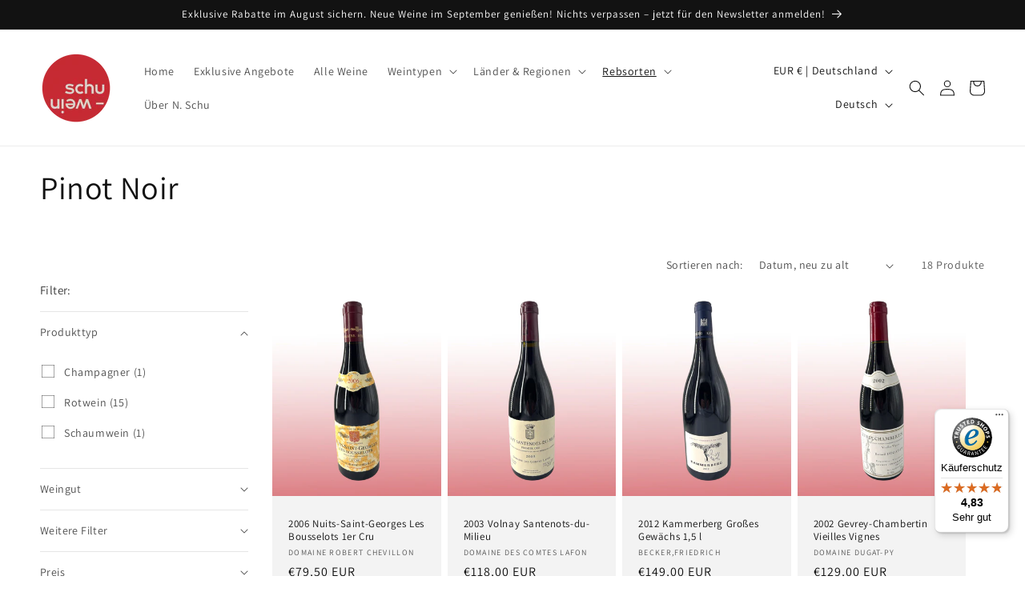

--- FILE ---
content_type: text/html; charset=utf-8
request_url: https://www.schu-wein.de/collections/pinot-noir
body_size: 115554
content:
<!doctype html>
<html class="no-js" lang="de">
  <head>

    

    

    

    


	<script id="pandectes-rules">   /* PANDECTES-GDPR: DO NOT MODIFY AUTO GENERATED CODE OF THIS SCRIPT */      window.PandectesSettings = {"store":{"plan":null,"theme":"Dawn","primaryLocale":"de","adminMode":false},"tsPublished":1689071230,"declaration":{"showPurpose":false,"showProvider":false,"declIntroText":"Wir verwenden Cookies, um die Funktionalität der Website zu optimieren, die Leistung zu analysieren und Ihnen ein personalisiertes Erlebnis zu bieten. Einige Cookies sind für den ordnungsgemäßen Betrieb der Website unerlässlich. Diese Cookies können nicht deaktiviert werden. In diesem Fenster können Sie Ihre Präferenzen für Cookies verwalten.","showDateGenerated":true},"language":{"languageMode":"Single","fallbackLanguage":"de","languageDetection":"browser","languagesSupported":[]},"texts":{"managed":{"headerText":{"de":"Wir respektieren deine Privatsphäre"},"consentText":{"de":"Diese Website verwendet Cookies, um Ihnen das beste Erlebnis zu bieten."},"dismissButtonText":{"de":"Okay"},"linkText":{"de":"Mehr erfahren"},"imprintText":{"de":"Impressum"},"preferencesButtonText":{"de":"Einstellungen"},"allowButtonText":{"de":"Annehmen"},"denyButtonText":{"de":"Ablehnen"},"leaveSiteButtonText":{"de":"Diese Seite verlassen"},"cookiePolicyText":{"de":"Cookie-Richtlinie"},"preferencesPopupTitleText":{"de":"Einwilligungseinstellungen verwalten"},"preferencesPopupIntroText":{"de":"Wir verwenden Cookies, um die Funktionalität der Website zu optimieren, die Leistung zu analysieren und Ihnen ein personalisiertes Erlebnis zu bieten. Einige Cookies sind für den ordnungsgemäßen Betrieb der Website unerlässlich. Diese Cookies können nicht deaktiviert werden. In diesem Fenster können Sie Ihre Präferenzen für Cookies verwalten."},"preferencesPopupCloseButtonText":{"de":"Schließen"},"preferencesPopupAcceptAllButtonText":{"de":"Alles Akzeptieren"},"preferencesPopupRejectAllButtonText":{"de":"Alles ablehnen"},"preferencesPopupSaveButtonText":{"de":"Auswahl speichern"},"accessSectionTitleText":{"de":"Datenübertragbarkeit"},"accessSectionParagraphText":{"de":"Sie haben das Recht, jederzeit auf Ihre Daten zuzugreifen."},"rectificationSectionTitleText":{"de":"Datenberichtigung"},"rectificationSectionParagraphText":{"de":"Sie haben das Recht, die Aktualisierung Ihrer Daten zu verlangen, wann immer Sie dies für angemessen halten."},"erasureSectionTitleText":{"de":"Recht auf Vergessenwerden"},"erasureSectionParagraphText":{"de":"Sie haben das Recht, die Löschung aller Ihrer Daten zu verlangen. Danach können Sie nicht mehr auf Ihr Konto zugreifen."},"declIntroText":{"de":"Wir verwenden Cookies, um die Funktionalität der Website zu optimieren, die Leistung zu analysieren und Ihnen ein personalisiertes Erlebnis zu bieten. Einige Cookies sind für den ordnungsgemäßen Betrieb der Website unerlässlich. Diese Cookies können nicht deaktiviert werden. In diesem Fenster können Sie Ihre Präferenzen für Cookies verwalten."}},"categories":{"strictlyNecessaryCookiesTitleText":{"de":"Unbedingt erforderlich"},"functionalityCookiesTitleText":{"de":"Funktionale Cookies"},"performanceCookiesTitleText":{"de":"Performance-Cookies"},"targetingCookiesTitleText":{"de":"Targeting-Cookies"},"unclassifiedCookiesTitleText":{"de":"Unklassifizierte Cookies"},"strictlyNecessaryCookiesDescriptionText":{"de":"Diese Cookies sind unerlässlich, damit Sie sich auf der Website bewegen und ihre Funktionen nutzen können, z. B. den Zugriff auf sichere Bereiche der Website. Ohne diese Cookies kann die Website nicht richtig funktionieren."},"functionalityCookiesDescriptionText":{"de":"Diese Cookies ermöglichen es der Website, verbesserte Funktionalität und Personalisierung bereitzustellen. Sie können von uns oder von Drittanbietern gesetzt werden, deren Dienste wir auf unseren Seiten hinzugefügt haben. Wenn Sie diese Cookies nicht zulassen, funktionieren einige oder alle dieser Dienste möglicherweise nicht richtig."},"performanceCookiesDescriptionText":{"de":"Diese Cookies ermöglichen es uns, die Leistung unserer Website zu überwachen und zu verbessern. Sie ermöglichen es uns beispielsweise, Besuche zu zählen, Verkehrsquellen zu identifizieren und zu sehen, welche Teile der Website am beliebtesten sind."},"targetingCookiesDescriptionText":{"de":"Diese Cookies können von unseren Werbepartnern über unsere Website gesetzt werden. Sie können von diesen Unternehmen verwendet werden, um ein Profil Ihrer Interessen zu erstellen und Ihnen relevante Werbung auf anderen Websites anzuzeigen. Sie speichern keine direkten personenbezogenen Daten, sondern basieren auf der eindeutigen Identifizierung Ihres Browsers und Ihres Internetgeräts. Wenn Sie diese Cookies nicht zulassen, erleben Sie weniger zielgerichtete Werbung."},"unclassifiedCookiesDescriptionText":{"de":"Unklassifizierte Cookies sind Cookies, die wir gerade zusammen mit den Anbietern einzelner Cookies klassifizieren."}},"auto":{"declName":{"de":"Name"},"declPath":{"de":"Weg"},"declType":{"de":"Typ"},"declDomain":{"de":"Domain"},"declPurpose":{"de":"Zweck"},"declProvider":{"de":"Anbieter"},"declRetention":{"de":"Zurückbehaltung"},"declFirstParty":{"de":"First-party"},"declThirdParty":{"de":"Drittanbieter"},"declSeconds":{"de":"Sekunden"},"declMinutes":{"de":"Protokoll"},"declHours":{"de":"Std."},"declDays":{"de":"Tage"},"declMonths":{"de":"Monate"},"declYears":{"de":"Jahre"},"declSession":{"de":"Sitzung"},"cookiesDetailsText":{"de":"Cookie-Details"},"preferencesPopupAlwaysAllowedText":{"de":"Immer erlaubt"},"submitButton":{"de":"einreichen"},"submittingButton":{"de":"Senden..."},"cancelButton":{"de":"Abbrechen"},"guestsSupportInfoText":{"de":"Bitte loggen Sie sich mit Ihrem Kundenkonto ein, um fortzufahren."},"guestsSupportEmailPlaceholder":{"de":"E-Mail-Addresse"},"guestsSupportEmailValidationError":{"de":"Email ist ungültig"},"guestsSupportEmailSuccessTitle":{"de":"Vielen Dank für die Anfrage"},"guestsSupportEmailFailureTitle":{"de":"Ein Problem ist aufgetreten"},"guestsSupportEmailSuccessMessage":{"de":"Wenn Sie als Kunde dieses Shops registriert sind, erhalten Sie in Kürze eine E-Mail mit Anweisungen zum weiteren Vorgehen."},"guestsSupportEmailFailureMessage":{"de":"Ihre Anfrage wurde nicht übermittelt. Bitte versuchen Sie es erneut und wenn das Problem weiterhin besteht, wenden Sie sich an den Shop-Inhaber, um Hilfe zu erhalten."},"confirmationSuccessTitle":{"de":"Ihre Anfrage wurde bestätigt"},"confirmationFailureTitle":{"de":"Ein Problem ist aufgetreten"},"confirmationSuccessMessage":{"de":"Wir werden uns in Kürze zu Ihrem Anliegen bei Ihnen melden."},"confirmationFailureMessage":{"de":"Ihre Anfrage wurde nicht bestätigt. Bitte versuchen Sie es erneut und wenn das Problem weiterhin besteht, wenden Sie sich an den Ladenbesitzer, um Hilfe zu erhalten"},"consentSectionTitleText":{"de":"Ihre Cookie-Einwilligung"},"consentSectionNoConsentText":{"de":"Sie haben der Cookie-Richtlinie dieser Website nicht zugestimmt."},"consentSectionConsentedText":{"de":"Sie haben der Cookie-Richtlinie dieser Website zugestimmt am"},"consentStatus":{"de":"Einwilligungspräferenz"},"consentDate":{"de":"Zustimmungsdatum"},"consentId":{"de":"Einwilligungs-ID"},"consentSectionChangeConsentActionText":{"de":"Einwilligungspräferenz ändern"},"accessSectionGDPRRequestsActionText":{"de":"Anfragen betroffener Personen"},"accessSectionAccountInfoActionText":{"de":"persönliche Daten"},"accessSectionOrdersRecordsActionText":{"de":"Aufträge"},"accessSectionDownloadReportActionText":{"de":"Alles herunterladen"},"rectificationCommentPlaceholder":{"de":"Beschreiben Sie, was Sie aktualisieren möchten"},"rectificationCommentValidationError":{"de":"Kommentar ist erforderlich"},"rectificationSectionEditAccountActionText":{"de":"Fordern Sie ein Update an"},"erasureSectionRequestDeletionActionText":{"de":"Löschung personenbezogener Daten anfordern"}}},"library":{"previewMode":false,"fadeInTimeout":0,"defaultBlocked":7,"showLink":true,"showImprintLink":true,"enabled":true,"cookie":{"name":"_pandectes_gdpr","expiryDays":365,"secure":true},"dismissOnScroll":false,"dismissOnWindowClick":false,"dismissOnTimeout":false,"palette":{"popup":{"background":"#FFFFFF","backgroundForCalculations":{"a":1,"b":255,"g":255,"r":255},"text":"#000000"},"button":{"background":"transparent","backgroundForCalculations":{"a":1,"b":255,"g":255,"r":255},"text":"#000000","textForCalculation":{"a":1,"b":0,"g":0,"r":0},"border":"#000000"}},"content":{"href":"https://ea8346.myshopify.com/policies/privacy-policy","imprintHref":"/","close":"&#10005;","target":"","logo":"<img class=\"cc-banner-logo\" height=\"40\" width=\"40\" src=\"https://cdn.shopify.com/s/files/1/0760/1396/1563/t/1/assets/pandectes-logo.png?v=1689071212\" alt=\"Schu-Wein\" />"},"window":"<div role=\"dialog\" aria-live=\"polite\" aria-label=\"cookieconsent\" aria-describedby=\"cookieconsent:desc\" id=\"pandectes-banner\" class=\"cc-window-wrapper cc-bottom-left-wrapper\"><div class=\"pd-cookie-banner-window cc-window {{classes}}\"><!--googleoff: all-->{{children}}<!--googleon: all--></div></div>","compliance":{"opt-both":"<div class=\"cc-compliance cc-highlight\">{{deny}}{{allow}}</div>"},"type":"opt-both","layouts":{"basic":"{{logo}}{{messagelink}}{{compliance}}{{close}}"},"position":"bottom-left","theme":"wired","revokable":true,"animateRevokable":false,"revokableReset":false,"revokableLogoUrl":"https://cdn.shopify.com/s/files/1/0760/1396/1563/t/1/assets/pandectes-reopen-logo.png?v=1689071214","revokablePlacement":"bottom-left","revokableMarginHorizontal":15,"revokableMarginVertical":15,"static":false,"autoAttach":true,"hasTransition":true,"blacklistPage":[""]},"geolocation":{"brOnly":false,"caOnly":false,"euOnly":false,"jpOnly":false,"thOnly":false,"canadaOnly":false,"globalVisibility":true},"dsr":{"guestsSupport":false,"accessSectionDownloadReportAuto":false},"banner":{"resetTs":1689071211,"extraCss":"        .cc-banner-logo {max-width: 24em!important;}    @media(min-width: 768px) {.cc-window.cc-floating{max-width: 24em!important;width: 24em!important;}}    .cc-message, .cc-header, .cc-logo {text-align: left}    .cc-window-wrapper{z-index: 2147483647;}    .cc-window{z-index: 2147483647;font-family: inherit;}    .cc-header{font-family: inherit;}    .pd-cp-ui{font-family: inherit; background-color: #FFFFFF;color:#000000;}    .pd-cp-btn{}    input + .pd-cp-preferences-slider{background-color: rgba(0, 0, 0, 0.3)}    .pd-cp-scrolling-section::-webkit-scrollbar{background-color: rgba(0, 0, 0, 0.3)}    input:checked + .pd-cp-preferences-slider{background-color: rgba(0, 0, 0, 1)}    .pd-cp-scrolling-section::-webkit-scrollbar-thumb {background-color: rgba(0, 0, 0, 1)}    .pd-cp-ui-close{color:#000000;}    .pd-cp-preferences-slider:before{background-color: #FFFFFF}    .pd-cp-title:before {border-color: #000000!important}    .pd-cp-preferences-slider{background-color:#000000}    .pd-cp-toggle{color:#000000!important}    @media(max-width:699px) {.pd-cp-ui-close-top svg {fill: #000000}}    .pd-cp-toggle:hover,.pd-cp-toggle:visited,.pd-cp-toggle:active{color:#000000!important}    .pd-cookie-banner-window {box-shadow: 0 0 18px rgb(0 0 0 / 20%);}  ","customJavascript":null,"showPoweredBy":false,"isActive":false,"implicitSavePreferences":false,"cookieIcon":false,"blockBots":false,"showCookiesDetails":true,"cookiesBlockedByDefault":"7","hasTransition":true,"blockingPage":false,"showOnlyLandingPage":false,"leaveSiteUrl":"https://www.google.com","linkRespectStoreLang":false},"cookies":{"0":[{"name":"keep_alive","domain":"www.schu-wein.de","path":"/","provider":"Shopify","firstParty":true,"retention":"30 minute(s)","expires":30,"unit":"declMinutes","purpose":{"de":"Used in connection with buyer localization."}},{"name":"secure_customer_sig","domain":"www.schu-wein.de","path":"/","provider":"Shopify","firstParty":true,"retention":"1 year(s)","expires":1,"unit":"declYears","purpose":{"de":"Used in connection with customer login."}},{"name":"localization","domain":"www.schu-wein.de","path":"/","provider":"Shopify","firstParty":true,"retention":"1 year(s)","expires":1,"unit":"declYears","purpose":{"de":"Shopify store localization"}},{"name":"_cmp_a","domain":".schu-wein.de","path":"/","provider":"Shopify","firstParty":true,"retention":"24 hour(s)","expires":24,"unit":"declHours","purpose":{"de":"Used for managing customer privacy settings."}},{"name":"cart_currency","domain":"www.schu-wein.de","path":"/","provider":"Shopify","firstParty":true,"retention":"14 day(s)","expires":14,"unit":"declSession","purpose":{"de":"Used in connection with shopping cart."}},{"name":"shopify_pay_redirect","domain":"www.schu-wein.de","path":"/","provider":"Shopify","firstParty":true,"retention":"60 minute(s)","expires":60,"unit":"declMinutes","purpose":{"de":"Used in connection with checkout."}},{"name":"_secure_session_id","domain":"www.schu-wein.de","path":"/","provider":"Shopify","firstParty":true,"retention":"24 hour(s)","expires":24,"unit":"declHours","purpose":{"de":"Used in connection with navigation through a storefront."}}],"1":[{"name":"locale_bar_accepted","domain":"www.schu-wein.de","path":"/","provider":"GrizzlyAppsSRL","firstParty":true,"retention":"Session","expires":-1689071230,"unit":"declSeconds","purpose":{"de":"This cookie is provided by the app (BEST Currency Converter) and is used to secure the currency chosen by the customer."}}],"2":[{"name":"_y","domain":".schu-wein.de","path":"/","provider":"Shopify","firstParty":true,"retention":"1 year(s)","expires":1,"unit":"declYears","purpose":{"de":"Shopify analytics."}},{"name":"_shopify_sa_t","domain":".schu-wein.de","path":"/","provider":"Shopify","firstParty":true,"retention":"30 minute(s)","expires":30,"unit":"declMinutes","purpose":{"de":"Shopify analytics relating to marketing & referrals."}},{"name":"_shopify_y","domain":".schu-wein.de","path":"/","provider":"Shopify","firstParty":true,"retention":"1 year(s)","expires":1,"unit":"declYears","purpose":{"de":"Shopify analytics."}},{"name":"_orig_referrer","domain":".schu-wein.de","path":"/","provider":"Shopify","firstParty":true,"retention":"14 day(s)","expires":14,"unit":"declSession","purpose":{"de":"Tracks landing pages."}},{"name":"__cf_bm","domain":".cdn.shopify.com","path":"/","provider":"CloudFlare","firstParty":true,"retention":"30 minute(s)","expires":30,"unit":"declMinutes","purpose":{"de":"Used to manage incoming traffic that matches criteria associated with bots."}},{"name":"_shopify_sa_p","domain":".schu-wein.de","path":"/","provider":"Shopify","firstParty":true,"retention":"30 minute(s)","expires":30,"unit":"declMinutes","purpose":{"de":"Shopify analytics relating to marketing & referrals."}},{"name":"_landing_page","domain":".schu-wein.de","path":"/","provider":"Shopify","firstParty":true,"retention":"14 day(s)","expires":14,"unit":"declSession","purpose":{"de":"Tracks landing pages."}},{"name":"_shopify_s","domain":".schu-wein.de","path":"/","provider":"Shopify","firstParty":true,"retention":"30 minute(s)","expires":30,"unit":"declMinutes","purpose":{"de":"Shopify analytics."}},{"name":"_s","domain":".schu-wein.de","path":"/","provider":"Shopify","firstParty":true,"retention":"30 minute(s)","expires":30,"unit":"declMinutes","purpose":{"de":"Shopify analytics."}},{"name":"__cf_bm","domain":".pay.shopify.com","path":"/","provider":"CloudFlare","firstParty":true,"retention":"30 minute(s)","expires":30,"unit":"declMinutes","purpose":{"de":"Used to manage incoming traffic that matches criteria associated with bots."}},{"name":"__cf_bm","domain":".shop.app","path":"/","provider":"CloudFlare","firstParty":true,"retention":"30 minute(s)","expires":30,"unit":"declMinutes","purpose":{"de":"Used to manage incoming traffic that matches criteria associated with bots."}},{"name":"__cf_bm","domain":".www.schu-wein.de","path":"/","provider":"CloudFlare","firstParty":true,"retention":"30 minute(s)","expires":30,"unit":"declMinutes","purpose":{"de":"Used to manage incoming traffic that matches criteria associated with bots."}},{"name":"__cf_bm","domain":".geolocation-recommendations.shopifyapps.com","path":"/","provider":"CloudFlare","firstParty":true,"retention":"30 minute(s)","expires":30,"unit":"declMinutes","purpose":{"de":"Used to manage incoming traffic that matches criteria associated with bots."}}],"4":[],"8":[]},"blocker":{"isActive":false,"googleConsentMode":{"id":"","analyticsId":"","isActive":false,"adStorageCategory":4,"analyticsStorageCategory":2,"personalizationStorageCategory":1,"functionalityStorageCategory":1,"customEvent":true,"securityStorageCategory":0,"redactData":true,"urlPassthrough":false},"facebookPixel":{"id":"","isActive":false,"ldu":false},"rakuten":{"isActive":false,"cmp":false,"ccpa":false},"gpcIsActive":false,"defaultBlocked":7,"patterns":{"whiteList":[],"blackList":{"1":[],"2":[],"4":[],"8":[]},"iframesWhiteList":[],"iframesBlackList":{"1":[],"2":[],"4":[],"8":[]},"beaconsWhiteList":[],"beaconsBlackList":{"1":[],"2":[],"4":[],"8":[]}}}}      !function(){"use strict";window.PandectesRules=window.PandectesRules||{},window.PandectesRules.manualBlacklist={1:[],2:[],4:[]},window.PandectesRules.blacklistedIFrames={1:[],2:[],4:[]},window.PandectesRules.blacklistedCss={1:[],2:[],4:[]},window.PandectesRules.blacklistedBeacons={1:[],2:[],4:[]};var e="javascript/blocked",t="_pandectes_gdpr";function n(e){return new RegExp(e.replace(/[/\\.+?$()]/g,"\\$&").replace("*","(.*)"))}var r=function(e){try{return JSON.parse(e)}catch(e){return!1}},a=function(e){var t=arguments.length>1&&void 0!==arguments[1]?arguments[1]:"log",n=new URLSearchParams(window.location.search);n.get("log")&&console[t]("PandectesRules: ".concat(e))};function i(e,t){var n=Object.keys(e);if(Object.getOwnPropertySymbols){var r=Object.getOwnPropertySymbols(e);t&&(r=r.filter((function(t){return Object.getOwnPropertyDescriptor(e,t).enumerable}))),n.push.apply(n,r)}return n}function s(e){for(var t=1;t<arguments.length;t++){var n=null!=arguments[t]?arguments[t]:{};t%2?i(Object(n),!0).forEach((function(t){o(e,t,n[t])})):Object.getOwnPropertyDescriptors?Object.defineProperties(e,Object.getOwnPropertyDescriptors(n)):i(Object(n)).forEach((function(t){Object.defineProperty(e,t,Object.getOwnPropertyDescriptor(n,t))}))}return e}function o(e,t,n){return t in e?Object.defineProperty(e,t,{value:n,enumerable:!0,configurable:!0,writable:!0}):e[t]=n,e}function c(e,t){return function(e){if(Array.isArray(e))return e}(e)||function(e,t){var n=null==e?null:"undefined"!=typeof Symbol&&e[Symbol.iterator]||e["@@iterator"];if(null==n)return;var r,a,i=[],s=!0,o=!1;try{for(n=n.call(e);!(s=(r=n.next()).done)&&(i.push(r.value),!t||i.length!==t);s=!0);}catch(e){o=!0,a=e}finally{try{s||null==n.return||n.return()}finally{if(o)throw a}}return i}(e,t)||u(e,t)||function(){throw new TypeError("Invalid attempt to destructure non-iterable instance.\nIn order to be iterable, non-array objects must have a [Symbol.iterator]() method.")}()}function l(e){return function(e){if(Array.isArray(e))return d(e)}(e)||function(e){if("undefined"!=typeof Symbol&&null!=e[Symbol.iterator]||null!=e["@@iterator"])return Array.from(e)}(e)||u(e)||function(){throw new TypeError("Invalid attempt to spread non-iterable instance.\nIn order to be iterable, non-array objects must have a [Symbol.iterator]() method.")}()}function u(e,t){if(e){if("string"==typeof e)return d(e,t);var n=Object.prototype.toString.call(e).slice(8,-1);return"Object"===n&&e.constructor&&(n=e.constructor.name),"Map"===n||"Set"===n?Array.from(e):"Arguments"===n||/^(?:Ui|I)nt(?:8|16|32)(?:Clamped)?Array$/.test(n)?d(e,t):void 0}}function d(e,t){(null==t||t>e.length)&&(t=e.length);for(var n=0,r=new Array(t);n<t;n++)r[n]=e[n];return r}var f="Pandectes"===window.navigator.userAgent;a("userAgent -> ".concat(window.navigator.userAgent.substring(0,50)));var p=function(){var e,n=arguments.length>0&&void 0!==arguments[0]?arguments[0]:t,a="; "+document.cookie,i=a.split("; "+n+"=");if(i.length<2)e={};else{var s=i.pop(),o=s.split(";");e=window.atob(o.shift())}var c=r(e);return!1!==c?c:e}(),g=window.PandectesSettings,y=g.banner.isActive,h=g.blocker.defaultBlocked,m=p&&null!==p.preferences&&void 0!==p.preferences?p.preferences:null,v=y?null===m?h:m:0,b={1:0==(1&v),2:0==(2&v),4:0==(4&v)},w=window.PandectesSettings.blocker.patterns,k=w.blackList,L=w.whiteList,S=w.iframesBlackList,P=w.iframesWhiteList,A=w.beaconsBlackList,C=w.beaconsWhiteList,_={blackList:[],whiteList:[],iframesBlackList:{1:[],2:[],4:[],8:[]},iframesWhiteList:[],beaconsBlackList:{1:[],2:[],4:[],8:[]},beaconsWhiteList:[]};[1,2,4].map((function(e){var t;b[e]||((t=_.blackList).push.apply(t,l(k[e].length?k[e].map(n):[])),_.iframesBlackList[e]=S[e].length?S[e].map(n):[],_.beaconsBlackList[e]=A[e].length?A[e].map(n):[])})),_.whiteList=L.length?L.map(n):[],_.iframesWhiteList=P.length?P.map(n):[],_.beaconsWhiteList=C.length?C.map(n):[];var B={scripts:[],iframes:{1:[],2:[],4:[]},beacons:{1:[],2:[],4:[]},css:{1:[],2:[],4:[]}},O=function(t,n){return t&&(!n||n!==e)&&(!_.blackList||_.blackList.some((function(e){return e.test(t)})))&&(!_.whiteList||_.whiteList.every((function(e){return!e.test(t)})))},E=function(e){var t=e.getAttribute("src");return _.blackList&&_.blackList.every((function(e){return!e.test(t)}))||_.whiteList&&_.whiteList.some((function(e){return e.test(t)}))},I=function(e,t){var n=_.iframesBlackList[t],r=_.iframesWhiteList;return e&&(!n||n.some((function(t){return t.test(e)})))&&(!r||r.every((function(t){return!t.test(e)})))},j=function(e,t){var n=_.beaconsBlackList[t],r=_.beaconsWhiteList;return e&&(!n||n.some((function(t){return t.test(e)})))&&(!r||r.every((function(t){return!t.test(e)})))},R=new MutationObserver((function(e){for(var t=0;t<e.length;t++)for(var n=e[t].addedNodes,r=0;r<n.length;r++){var a=n[r],i=a.dataset&&a.dataset.cookiecategory;if(1===a.nodeType&&"LINK"===a.tagName){var s=a.dataset&&a.dataset.href;if(s&&i)switch(i){case"functionality":case"C0001":B.css[1].push(s);break;case"performance":case"C0002":B.css[2].push(s);break;case"targeting":case"C0003":B.css[4].push(s)}}}})),T=new MutationObserver((function(t){for(var n=0;n<t.length;n++)for(var r=t[n].addedNodes,a=function(t){var n=r[t],a=n.src||n.dataset&&n.dataset.src,i=n.dataset&&n.dataset.cookiecategory;if(1===n.nodeType&&"IFRAME"===n.tagName){if(a){var s=!1;I(a,1)||"functionality"===i||"C0001"===i?(s=!0,B.iframes[1].push(a)):I(a,2)||"performance"===i||"C0002"===i?(s=!0,B.iframes[2].push(a)):(I(a,4)||"targeting"===i||"C0003"===i)&&(s=!0,B.iframes[4].push(a)),s&&(n.removeAttribute("src"),n.setAttribute("data-src",a))}}else if(1===n.nodeType&&"IMG"===n.tagName){if(a){var o=!1;j(a,1)?(o=!0,B.beacons[1].push(a)):j(a,2)?(o=!0,B.beacons[2].push(a)):j(a,4)&&(o=!0,B.beacons[4].push(a)),o&&(n.removeAttribute("src"),n.setAttribute("data-src",a))}}else if(1===n.nodeType&&"LINK"===n.tagName){var c=n.dataset&&n.dataset.href;if(c&&i)switch(i){case"functionality":case"C0001":B.css[1].push(c);break;case"performance":case"C0002":B.css[2].push(c);break;case"targeting":case"C0003":B.css[4].push(c)}}else if(1===n.nodeType&&"SCRIPT"===n.tagName){var l=n.type,u=!1;if(O(a,l))u=!0;else if(a&&i)switch(i){case"functionality":case"C0001":u=!0,window.PandectesRules.manualBlacklist[1].push(a);break;case"performance":case"C0002":u=!0,window.PandectesRules.manualBlacklist[2].push(a);break;case"targeting":case"C0003":u=!0,window.PandectesRules.manualBlacklist[4].push(a)}if(u){B.scripts.push([n,l]),n.type=e;n.addEventListener("beforescriptexecute",(function t(r){n.getAttribute("type")===e&&r.preventDefault(),n.removeEventListener("beforescriptexecute",t)})),n.parentElement&&n.parentElement.removeChild(n)}}},i=0;i<r.length;i++)a(i)})),x=document.createElement,N={src:Object.getOwnPropertyDescriptor(HTMLScriptElement.prototype,"src"),type:Object.getOwnPropertyDescriptor(HTMLScriptElement.prototype,"type")};window.PandectesRules.unblockCss=function(e){var t=B.css[e]||[];t.length&&a("Unblocking CSS for ".concat(e)),t.forEach((function(e){var t=document.querySelector('link[data-href^="'.concat(e,'"]'));t.removeAttribute("data-href"),t.href=e})),B.css[e]=[]},window.PandectesRules.unblockIFrames=function(e){var t=B.iframes[e]||[];t.length&&a("Unblocking IFrames for ".concat(e)),_.iframesBlackList[e]=[],t.forEach((function(e){var t=document.querySelector('iframe[data-src^="'.concat(e,'"]'));t.removeAttribute("data-src"),t.src=e})),B.iframes[e]=[]},window.PandectesRules.unblockBeacons=function(e){var t=B.beacons[e]||[];t.length&&a("Unblocking Beacons for ".concat(e)),_.beaconsBlackList[e]=[],t.forEach((function(e){var t=document.querySelector('img[data-src^="'.concat(e,'"]'));t.removeAttribute("data-src"),t.src=e})),B.beacons[e]=[]},window.PandectesRules.unblockInlineScripts=function(e){var t=1===e?"functionality":2===e?"performance":"targeting";document.querySelectorAll('script[type="javascript/blocked"][data-cookiecategory="'.concat(t,'"]')).forEach((function(e){var t=e.textContent;e.parentNode.removeChild(e);var n=document.createElement("script");n.type="text/javascript",n.textContent=t,document.body.appendChild(n)}))},window.PandectesRules.unblock=function(t){t.length<1?(_.blackList=[],_.whiteList=[],_.iframesBlackList=[],_.iframesWhiteList=[]):(_.blackList&&(_.blackList=_.blackList.filter((function(e){return t.every((function(t){return"string"==typeof t?!e.test(t):t instanceof RegExp?e.toString()!==t.toString():void 0}))}))),_.whiteList&&(_.whiteList=[].concat(l(_.whiteList),l(t.map((function(e){if("string"==typeof e){var t=".*"+n(e)+".*";if(_.whiteList.every((function(e){return e.toString()!==t.toString()})))return new RegExp(t)}else if(e instanceof RegExp&&_.whiteList.every((function(t){return t.toString()!==e.toString()})))return e;return null})).filter(Boolean)))));for(var r=document.querySelectorAll('script[type="'.concat(e,'"]')),i=0;i<r.length;i++){var s=r[i];E(s)&&(B.scripts.push([s,"application/javascript"]),s.parentElement.removeChild(s))}var o=0;l(B.scripts).forEach((function(e,t){var n=c(e,2),r=n[0],a=n[1];if(E(r)){for(var i=document.createElement("script"),s=0;s<r.attributes.length;s++){var l=r.attributes[s];"src"!==l.name&&"type"!==l.name&&i.setAttribute(l.name,r.attributes[s].value)}i.setAttribute("src",r.src),i.setAttribute("type",a||"application/javascript"),document.head.appendChild(i),B.scripts.splice(t-o,1),o++}})),0==_.blackList.length&&0===_.iframesBlackList[1].length&&0===_.iframesBlackList[2].length&&0===_.iframesBlackList[4].length&&0===_.beaconsBlackList[1].length&&0===_.beaconsBlackList[2].length&&0===_.beaconsBlackList[4].length&&(a("Disconnecting observers"),T.disconnect(),R.disconnect())};var M,D,W=window.PandectesSettings.store.adminMode,F=window.PandectesSettings.blocker;M=function(){!function(){var e=window.Shopify.trackingConsent;try{var t=W&&!window.Shopify.AdminBarInjector,n={preferences:0==(1&v)||f||t,analytics:0==(2&v)||f||t,marketing:0==(4&v)||f||t};e.firstPartyMarketingAllowed()===n.marketing&&e.analyticsProcessingAllowed()===n.analytics&&e.preferencesProcessingAllowed()===n.preferences||e.setTrackingConsent(n,(function(e){e&&e.error?a("Shopify.customerPrivacy API - failed to setTrackingConsent"):a("Shopify.customerPrivacy API - setTrackingConsent(".concat(JSON.stringify(n),")"))}))}catch(e){a("Shopify.customerPrivacy API - exception")}}(),function(){var e=window.Shopify.trackingConsent,t=e.currentVisitorConsent();if(F.gpcIsActive&&"CCPA"===e.getRegulation()&&"no"===t.gpc&&"yes"!==t.sale_of_data){var n={sale_of_data:!1};e.setTrackingConsent(n,(function(e){e&&e.error?a("Shopify.customerPrivacy API - failed to setTrackingConsent({".concat(JSON.stringify(n),")")):a("Shopify.customerPrivacy API - setTrackingConsent(".concat(JSON.stringify(n),")"))}))}}()},D=null,window.Shopify&&window.Shopify.loadFeatures&&window.Shopify.trackingConsent?M():D=setInterval((function(){window.Shopify&&window.Shopify.loadFeatures&&(clearInterval(D),window.Shopify.loadFeatures([{name:"consent-tracking-api",version:"0.1"}],(function(e){e?a("Shopify.customerPrivacy API - failed to load"):(a("Shopify.customerPrivacy API - loaded"),M())})))}),10);var z=window.PandectesSettings,U=z.banner.isActive,q=z.blocker.googleConsentMode,J=q.isActive,H=q.customEvent,$=q.redactData,G=q.urlPassthrough,K=q.adStorageCategory,V=q.analyticsStorageCategory,Y=q.functionalityStorageCategory,Q=q.personalizationStorageCategory,X=q.securityStorageCategory;function Z(){window.dataLayer.push(arguments)}window.dataLayer=window.dataLayer||[];var ee,te,ne={hasInitialized:!1,ads_data_redaction:!1,url_passthrough:!1,storage:{ad_storage:"granted",analytics_storage:"granted",functionality_storage:"granted",personalization_storage:"granted",security_storage:"granted",wait_for_update:500}};if(U&&J){var re=0==(v&K)?"granted":"denied",ae=0==(v&V)?"granted":"denied",ie=0==(v&Y)?"granted":"denied",se=0==(v&Q)?"granted":"denied",oe=0==(v&X)?"granted":"denied";ne.hasInitialized=!0,ne.ads_data_redaction="denied"===re&&$,ne.url_passthrough=G,ne.storage.ad_storage=re,ne.storage.analytics_storage=ae,ne.storage.functionality_storage=ie,ne.storage.personalization_storage=se,ne.storage.security_storage=oe,ne.ads_data_redaction&&Z("set","ads_data_redaction",ne.ads_data_redaction),ne.url_passthrough&&Z("set","url_passthrough",ne.url_passthrough),Z("consent","default",ne.storage),H&&(te=7===(ee=v)?"deny":0===ee?"allow":"mixed",window.dataLayer.push({event:"Pandectes_Consent_Update",pandectes_status:te,pandectes_categories:{C0000:"allow",C0001:b[1]?"allow":"deny",C0002:b[2]?"allow":"deny",C0003:b[4]?"allow":"deny"}})),a("Google consent mode initialized")}window.PandectesRules.gcm=ne;var ce=window.PandectesSettings,le=ce.banner.isActive,ue=ce.blocker.isActive;a("Blocker -> "+(ue?"Active":"Inactive")),a("Banner -> "+(le?"Active":"Inactive")),a("ActualPrefs -> "+v);var de=null===m&&/\/checkouts\//.test(window.location.pathname);0!==v&&!1===f&&ue&&!de?(a("Blocker will execute"),document.createElement=function(){for(var t=arguments.length,n=new Array(t),r=0;r<t;r++)n[r]=arguments[r];if("script"!==n[0].toLowerCase())return x.bind?x.bind(document).apply(void 0,n):x;var a=x.bind(document).apply(void 0,n);try{Object.defineProperties(a,{src:s(s({},N.src),{},{set:function(t){O(t,a.type)&&N.type.set.call(this,e),N.src.set.call(this,t)}}),type:s(s({},N.type),{},{get:function(){var t=N.type.get.call(this);return t===e||O(this.src,t)?null:t},set:function(t){var n=O(a.src,a.type)?e:t;N.type.set.call(this,n)}})}),a.setAttribute=function(t,n){if("type"===t){var r=O(a.src,a.type)?e:n;N.type.set.call(a,r)}else"src"===t?(O(n,a.type)&&N.type.set.call(a,e),N.src.set.call(a,n)):HTMLScriptElement.prototype.setAttribute.call(a,t,n)}}catch(e){console.warn("Yett: unable to prevent script execution for script src ",a.src,".\n",'A likely cause would be because you are using a third-party browser extension that monkey patches the "document.createElement" function.')}return a},T.observe(document.documentElement,{childList:!0,subtree:!0}),R.observe(document.documentElement,{childList:!0,subtree:!0})):a("Blocker will not execute")}();
</script>
    <meta charset="utf-8">
    <meta http-equiv="X-UA-Compatible" content="IE=edge">
    <meta name="viewport" content="width=device-width,initial-scale=1">
    <meta name="theme-color" content="">
    <link rel="canonical" href="https://www.schu-wein.de/collections/pinot-noir">
    <link rel="preconnect" href="https://cdn.shopify.com" crossorigin><link rel="icon" type="image/png" href="//www.schu-wein.de/cdn/shop/files/Schu_Logo3_1.png?crop=center&height=32&v=1685800988&width=32"><link rel="preconnect" href="https://fonts.shopifycdn.com" crossorigin><!-- Google Tag Manager -->
<script>(function(w,d,s,l,i){w[l]=w[l]||[];w[l].push({'gtm.start':
new Date().getTime(),event:'gtm.js'});var f=d.getElementsByTagName(s)[0],
j=d.createElement(s),dl=l!='dataLayer'?'&l='+l:'';j.async=true;j.src=
'https://www.googletagmanager.com/gtm.js?id='+i+dl;f.parentNode.insertBefore(j,f);
})(window,document,'script','dataLayer','GTM-MSBMMT86');</script>
<!-- End Google Tag Manager -->
</script>
    <title>
      Eine anspruchsvolle rote Rebsorte, beheimatet in kühlen Anbaugebieten
 &ndash; Schu-Wein</title>
    
      <meta name="description" content="Entdecken Sie die Welt des Pinot Noir: Bekannt für Begehren und Herausforderung gleichermaßen, wächst sie im Burgund und bereichert Champagner mit Tiefe und Ausdruck. Pinot Noir ist filigran und dünnhäutig, ein perfekter Begleiter zu Wild, Rind und Käse. Sein Bouquet entfaltet sich nach dem Atmenlassen. In Deutschland ist er als Spätburgunder bekannt. Tauchen Sie ein in die Welt des Pinot Noir, der mit jedem Schluck Genuss und Vielschichtigkeit vereint.">
    
    

<meta property="og:site_name" content="Schu-Wein">
<meta property="og:url" content="https://www.schu-wein.de/collections/pinot-noir">
<meta property="og:title" content="Eine anspruchsvolle rote Rebsorte, beheimatet in kühlen Anbaugebieten">
<meta property="og:type" content="website">
<meta property="og:description" content="Entdecken Sie die Welt des Pinot Noir: Bekannt für Begehren und Herausforderung gleichermaßen, wächst sie im Burgund und bereichert Champagner mit Tiefe und Ausdruck. Pinot Noir ist filigran und dünnhäutig, ein perfekter Begleiter zu Wild, Rind und Käse. Sein Bouquet entfaltet sich nach dem Atmenlassen. In Deutschland ist er als Spätburgunder bekannt. Tauchen Sie ein in die Welt des Pinot Noir, der mit jedem Schluck Genuss und Vielschichtigkeit vereint."><meta property="og:image" content="http://www.schu-wein.de/cdn/shop/files/Schu_Logo3_1.png?height=628&pad_color=ffffff&v=1685800988&width=1200">
  <meta property="og:image:secure_url" content="https://www.schu-wein.de/cdn/shop/files/Schu_Logo3_1.png?height=628&pad_color=ffffff&v=1685800988&width=1200">
  <meta property="og:image:width" content="1200">
  <meta property="og:image:height" content="628"><meta name="twitter:card" content="summary_large_image">
<meta name="twitter:title" content="Eine anspruchsvolle rote Rebsorte, beheimatet in kühlen Anbaugebieten">
<meta name="twitter:description" content="Entdecken Sie die Welt des Pinot Noir: Bekannt für Begehren und Herausforderung gleichermaßen, wächst sie im Burgund und bereichert Champagner mit Tiefe und Ausdruck. Pinot Noir ist filigran und dünnhäutig, ein perfekter Begleiter zu Wild, Rind und Käse. Sein Bouquet entfaltet sich nach dem Atmenlassen. In Deutschland ist er als Spätburgunder bekannt. Tauchen Sie ein in die Welt des Pinot Noir, der mit jedem Schluck Genuss und Vielschichtigkeit vereint.">

    <script src="//www.schu-wein.de/cdn/shop/t/1/assets/constants.js?v=95358004781563950421685792347" defer="defer"></script>
    <script src="//www.schu-wein.de/cdn/shop/t/1/assets/pubsub.js?v=2921868252632587581685792363" defer="defer"></script>
    <script src="//www.schu-wein.de/cdn/shop/t/1/assets/global.js?v=127210358271191040921685792352" defer="defer"></script>
    <script>window.performance && window.performance.mark && window.performance.mark('shopify.content_for_header.start');</script><meta name="facebook-domain-verification" content="h8myam8nkas7sfeec3ai9l7xwkmp1f">
<meta id="shopify-digital-wallet" name="shopify-digital-wallet" content="/76013961563/digital_wallets/dialog">
<meta name="shopify-checkout-api-token" content="34e7b93d70bf53383a9da133711ba190">
<meta id="in-context-paypal-metadata" data-shop-id="76013961563" data-venmo-supported="false" data-environment="production" data-locale="de_DE" data-paypal-v4="true" data-currency="EUR">
<link rel="alternate" type="application/atom+xml" title="Feed" href="/collections/pinot-noir.atom" />
<link rel="alternate" hreflang="x-default" href="https://www.schu-wein.de/collections/pinot-noir">
<link rel="alternate" hreflang="de" href="https://www.schu-wein.de/collections/pinot-noir">
<link rel="alternate" hreflang="en" href="https://www.schu-wein.de/en/collections/pinot-noir">
<link rel="alternate" type="application/json+oembed" href="https://www.schu-wein.de/collections/pinot-noir.oembed">
<script async="async" src="/checkouts/internal/preloads.js?locale=de-DE"></script>
<link rel="preconnect" href="https://shop.app" crossorigin="anonymous">
<script async="async" src="https://shop.app/checkouts/internal/preloads.js?locale=de-DE&shop_id=76013961563" crossorigin="anonymous"></script>
<script id="apple-pay-shop-capabilities" type="application/json">{"shopId":76013961563,"countryCode":"DE","currencyCode":"EUR","merchantCapabilities":["supports3DS"],"merchantId":"gid:\/\/shopify\/Shop\/76013961563","merchantName":"Schu-Wein","requiredBillingContactFields":["postalAddress","email"],"requiredShippingContactFields":["postalAddress","email"],"shippingType":"shipping","supportedNetworks":["visa","maestro","masterCard","amex"],"total":{"type":"pending","label":"Schu-Wein","amount":"1.00"},"shopifyPaymentsEnabled":true,"supportsSubscriptions":true}</script>
<script id="shopify-features" type="application/json">{"accessToken":"34e7b93d70bf53383a9da133711ba190","betas":["rich-media-storefront-analytics"],"domain":"www.schu-wein.de","predictiveSearch":true,"shopId":76013961563,"locale":"de"}</script>
<script>var Shopify = Shopify || {};
Shopify.shop = "ea8346.myshopify.com";
Shopify.locale = "de";
Shopify.currency = {"active":"EUR","rate":"1.0"};
Shopify.country = "DE";
Shopify.theme = {"name":"Dawn","id":149925429595,"schema_name":"Dawn","schema_version":"9.0.0","theme_store_id":887,"role":"main"};
Shopify.theme.handle = "null";
Shopify.theme.style = {"id":null,"handle":null};
Shopify.cdnHost = "www.schu-wein.de/cdn";
Shopify.routes = Shopify.routes || {};
Shopify.routes.root = "/";</script>
<script type="module">!function(o){(o.Shopify=o.Shopify||{}).modules=!0}(window);</script>
<script>!function(o){function n(){var o=[];function n(){o.push(Array.prototype.slice.apply(arguments))}return n.q=o,n}var t=o.Shopify=o.Shopify||{};t.loadFeatures=n(),t.autoloadFeatures=n()}(window);</script>
<script>
  window.ShopifyPay = window.ShopifyPay || {};
  window.ShopifyPay.apiHost = "shop.app\/pay";
  window.ShopifyPay.redirectState = null;
</script>
<script id="shop-js-analytics" type="application/json">{"pageType":"collection"}</script>
<script defer="defer" async type="module" src="//www.schu-wein.de/cdn/shopifycloud/shop-js/modules/v2/client.init-shop-cart-sync_e98Ab_XN.de.esm.js"></script>
<script defer="defer" async type="module" src="//www.schu-wein.de/cdn/shopifycloud/shop-js/modules/v2/chunk.common_Pcw9EP95.esm.js"></script>
<script defer="defer" async type="module" src="//www.schu-wein.de/cdn/shopifycloud/shop-js/modules/v2/chunk.modal_CzmY4ZhL.esm.js"></script>
<script type="module">
  await import("//www.schu-wein.de/cdn/shopifycloud/shop-js/modules/v2/client.init-shop-cart-sync_e98Ab_XN.de.esm.js");
await import("//www.schu-wein.de/cdn/shopifycloud/shop-js/modules/v2/chunk.common_Pcw9EP95.esm.js");
await import("//www.schu-wein.de/cdn/shopifycloud/shop-js/modules/v2/chunk.modal_CzmY4ZhL.esm.js");

  window.Shopify.SignInWithShop?.initShopCartSync?.({"fedCMEnabled":true,"windoidEnabled":true});

</script>
<script>
  window.Shopify = window.Shopify || {};
  if (!window.Shopify.featureAssets) window.Shopify.featureAssets = {};
  window.Shopify.featureAssets['shop-js'] = {"shop-cart-sync":["modules/v2/client.shop-cart-sync_DazCVyJ3.de.esm.js","modules/v2/chunk.common_Pcw9EP95.esm.js","modules/v2/chunk.modal_CzmY4ZhL.esm.js"],"init-fed-cm":["modules/v2/client.init-fed-cm_D0AulfmK.de.esm.js","modules/v2/chunk.common_Pcw9EP95.esm.js","modules/v2/chunk.modal_CzmY4ZhL.esm.js"],"shop-cash-offers":["modules/v2/client.shop-cash-offers_BISyWFEA.de.esm.js","modules/v2/chunk.common_Pcw9EP95.esm.js","modules/v2/chunk.modal_CzmY4ZhL.esm.js"],"shop-login-button":["modules/v2/client.shop-login-button_D_c1vx_E.de.esm.js","modules/v2/chunk.common_Pcw9EP95.esm.js","modules/v2/chunk.modal_CzmY4ZhL.esm.js"],"pay-button":["modules/v2/client.pay-button_CHADzJ4g.de.esm.js","modules/v2/chunk.common_Pcw9EP95.esm.js","modules/v2/chunk.modal_CzmY4ZhL.esm.js"],"shop-button":["modules/v2/client.shop-button_CQnD2U3v.de.esm.js","modules/v2/chunk.common_Pcw9EP95.esm.js","modules/v2/chunk.modal_CzmY4ZhL.esm.js"],"avatar":["modules/v2/client.avatar_BTnouDA3.de.esm.js"],"init-windoid":["modules/v2/client.init-windoid_CmA0-hrC.de.esm.js","modules/v2/chunk.common_Pcw9EP95.esm.js","modules/v2/chunk.modal_CzmY4ZhL.esm.js"],"init-shop-for-new-customer-accounts":["modules/v2/client.init-shop-for-new-customer-accounts_BCzC_Mib.de.esm.js","modules/v2/client.shop-login-button_D_c1vx_E.de.esm.js","modules/v2/chunk.common_Pcw9EP95.esm.js","modules/v2/chunk.modal_CzmY4ZhL.esm.js"],"init-shop-email-lookup-coordinator":["modules/v2/client.init-shop-email-lookup-coordinator_DYzOit4u.de.esm.js","modules/v2/chunk.common_Pcw9EP95.esm.js","modules/v2/chunk.modal_CzmY4ZhL.esm.js"],"init-shop-cart-sync":["modules/v2/client.init-shop-cart-sync_e98Ab_XN.de.esm.js","modules/v2/chunk.common_Pcw9EP95.esm.js","modules/v2/chunk.modal_CzmY4ZhL.esm.js"],"shop-toast-manager":["modules/v2/client.shop-toast-manager_Bc-1elH8.de.esm.js","modules/v2/chunk.common_Pcw9EP95.esm.js","modules/v2/chunk.modal_CzmY4ZhL.esm.js"],"init-customer-accounts":["modules/v2/client.init-customer-accounts_CqlRHmZs.de.esm.js","modules/v2/client.shop-login-button_D_c1vx_E.de.esm.js","modules/v2/chunk.common_Pcw9EP95.esm.js","modules/v2/chunk.modal_CzmY4ZhL.esm.js"],"init-customer-accounts-sign-up":["modules/v2/client.init-customer-accounts-sign-up_DZmBw6yB.de.esm.js","modules/v2/client.shop-login-button_D_c1vx_E.de.esm.js","modules/v2/chunk.common_Pcw9EP95.esm.js","modules/v2/chunk.modal_CzmY4ZhL.esm.js"],"shop-follow-button":["modules/v2/client.shop-follow-button_Cx-w7rSq.de.esm.js","modules/v2/chunk.common_Pcw9EP95.esm.js","modules/v2/chunk.modal_CzmY4ZhL.esm.js"],"checkout-modal":["modules/v2/client.checkout-modal_Djjmh8qM.de.esm.js","modules/v2/chunk.common_Pcw9EP95.esm.js","modules/v2/chunk.modal_CzmY4ZhL.esm.js"],"shop-login":["modules/v2/client.shop-login_DMZMgoZf.de.esm.js","modules/v2/chunk.common_Pcw9EP95.esm.js","modules/v2/chunk.modal_CzmY4ZhL.esm.js"],"lead-capture":["modules/v2/client.lead-capture_SqejaEd8.de.esm.js","modules/v2/chunk.common_Pcw9EP95.esm.js","modules/v2/chunk.modal_CzmY4ZhL.esm.js"],"payment-terms":["modules/v2/client.payment-terms_DUeEqFTJ.de.esm.js","modules/v2/chunk.common_Pcw9EP95.esm.js","modules/v2/chunk.modal_CzmY4ZhL.esm.js"]};
</script>
<script>(function() {
  var isLoaded = false;
  function asyncLoad() {
    if (isLoaded) return;
    isLoaded = true;
    var urls = ["https:\/\/tnc-app.herokuapp.com\/get_script\/07a52d0a1fd511eebe7336a1a5133996.js?v=104626\u0026shop=ea8346.myshopify.com","https:\/\/av-northern-apps.com\/js\/agecheckerplus_mG35tH2eGxRu7PQW.js?shop=ea8346.myshopify.com","https:\/\/cdn.shopify.com\/s\/files\/1\/0760\/1396\/1563\/t\/1\/assets\/pop_76013961563.js?v=1689250012\u0026shop=ea8346.myshopify.com","https:\/\/s3-us-west-2.amazonaws.com\/da-restock\/da-restock.js?shop=ea8346.myshopify.com","https:\/\/tseish-app.connect.trustedshops.com\/esc.js?apiBaseUrl=aHR0cHM6Ly90c2Vpc2gtYXBwLmNvbm5lY3QudHJ1c3RlZHNob3BzLmNvbQ==\u0026instanceId=ZWE4MzQ2Lm15c2hvcGlmeS5jb20=\u0026shop=ea8346.myshopify.com"];
    for (var i = 0; i < urls.length; i++) {
      var s = document.createElement('script');
      s.type = 'text/javascript';
      s.async = true;
      s.src = urls[i];
      var x = document.getElementsByTagName('script')[0];
      x.parentNode.insertBefore(s, x);
    }
  };
  if(window.attachEvent) {
    window.attachEvent('onload', asyncLoad);
  } else {
    window.addEventListener('load', asyncLoad, false);
  }
})();</script>
<script id="__st">var __st={"a":76013961563,"offset":3600,"reqid":"8b3a5063-26f6-4d85-aa2b-a6dde3b1f42a-1769406514","pageurl":"www.schu-wein.de\/collections\/pinot-noir","u":"05f0c1957f84","p":"collection","rtyp":"collection","rid":604662038875};</script>
<script>window.ShopifyPaypalV4VisibilityTracking = true;</script>
<script id="captcha-bootstrap">!function(){'use strict';const t='contact',e='account',n='new_comment',o=[[t,t],['blogs',n],['comments',n],[t,'customer']],c=[[e,'customer_login'],[e,'guest_login'],[e,'recover_customer_password'],[e,'create_customer']],r=t=>t.map((([t,e])=>`form[action*='/${t}']:not([data-nocaptcha='true']) input[name='form_type'][value='${e}']`)).join(','),a=t=>()=>t?[...document.querySelectorAll(t)].map((t=>t.form)):[];function s(){const t=[...o],e=r(t);return a(e)}const i='password',u='form_key',d=['recaptcha-v3-token','g-recaptcha-response','h-captcha-response',i],f=()=>{try{return window.sessionStorage}catch{return}},m='__shopify_v',_=t=>t.elements[u];function p(t,e,n=!1){try{const o=window.sessionStorage,c=JSON.parse(o.getItem(e)),{data:r}=function(t){const{data:e,action:n}=t;return t[m]||n?{data:e,action:n}:{data:t,action:n}}(c);for(const[e,n]of Object.entries(r))t.elements[e]&&(t.elements[e].value=n);n&&o.removeItem(e)}catch(o){console.error('form repopulation failed',{error:o})}}const l='form_type',E='cptcha';function T(t){t.dataset[E]=!0}const w=window,h=w.document,L='Shopify',v='ce_forms',y='captcha';let A=!1;((t,e)=>{const n=(g='f06e6c50-85a8-45c8-87d0-21a2b65856fe',I='https://cdn.shopify.com/shopifycloud/storefront-forms-hcaptcha/ce_storefront_forms_captcha_hcaptcha.v1.5.2.iife.js',D={infoText:'Durch hCaptcha geschützt',privacyText:'Datenschutz',termsText:'Allgemeine Geschäftsbedingungen'},(t,e,n)=>{const o=w[L][v],c=o.bindForm;if(c)return c(t,g,e,D).then(n);var r;o.q.push([[t,g,e,D],n]),r=I,A||(h.body.append(Object.assign(h.createElement('script'),{id:'captcha-provider',async:!0,src:r})),A=!0)});var g,I,D;w[L]=w[L]||{},w[L][v]=w[L][v]||{},w[L][v].q=[],w[L][y]=w[L][y]||{},w[L][y].protect=function(t,e){n(t,void 0,e),T(t)},Object.freeze(w[L][y]),function(t,e,n,w,h,L){const[v,y,A,g]=function(t,e,n){const i=e?o:[],u=t?c:[],d=[...i,...u],f=r(d),m=r(i),_=r(d.filter((([t,e])=>n.includes(e))));return[a(f),a(m),a(_),s()]}(w,h,L),I=t=>{const e=t.target;return e instanceof HTMLFormElement?e:e&&e.form},D=t=>v().includes(t);t.addEventListener('submit',(t=>{const e=I(t);if(!e)return;const n=D(e)&&!e.dataset.hcaptchaBound&&!e.dataset.recaptchaBound,o=_(e),c=g().includes(e)&&(!o||!o.value);(n||c)&&t.preventDefault(),c&&!n&&(function(t){try{if(!f())return;!function(t){const e=f();if(!e)return;const n=_(t);if(!n)return;const o=n.value;o&&e.removeItem(o)}(t);const e=Array.from(Array(32),(()=>Math.random().toString(36)[2])).join('');!function(t,e){_(t)||t.append(Object.assign(document.createElement('input'),{type:'hidden',name:u})),t.elements[u].value=e}(t,e),function(t,e){const n=f();if(!n)return;const o=[...t.querySelectorAll(`input[type='${i}']`)].map((({name:t})=>t)),c=[...d,...o],r={};for(const[a,s]of new FormData(t).entries())c.includes(a)||(r[a]=s);n.setItem(e,JSON.stringify({[m]:1,action:t.action,data:r}))}(t,e)}catch(e){console.error('failed to persist form',e)}}(e),e.submit())}));const S=(t,e)=>{t&&!t.dataset[E]&&(n(t,e.some((e=>e===t))),T(t))};for(const o of['focusin','change'])t.addEventListener(o,(t=>{const e=I(t);D(e)&&S(e,y())}));const B=e.get('form_key'),M=e.get(l),P=B&&M;t.addEventListener('DOMContentLoaded',(()=>{const t=y();if(P)for(const e of t)e.elements[l].value===M&&p(e,B);[...new Set([...A(),...v().filter((t=>'true'===t.dataset.shopifyCaptcha))])].forEach((e=>S(e,t)))}))}(h,new URLSearchParams(w.location.search),n,t,e,['guest_login'])})(!0,!0)}();</script>
<script integrity="sha256-4kQ18oKyAcykRKYeNunJcIwy7WH5gtpwJnB7kiuLZ1E=" data-source-attribution="shopify.loadfeatures" defer="defer" src="//www.schu-wein.de/cdn/shopifycloud/storefront/assets/storefront/load_feature-a0a9edcb.js" crossorigin="anonymous"></script>
<script crossorigin="anonymous" defer="defer" src="//www.schu-wein.de/cdn/shopifycloud/storefront/assets/shopify_pay/storefront-65b4c6d7.js?v=20250812"></script>
<script data-source-attribution="shopify.dynamic_checkout.dynamic.init">var Shopify=Shopify||{};Shopify.PaymentButton=Shopify.PaymentButton||{isStorefrontPortableWallets:!0,init:function(){window.Shopify.PaymentButton.init=function(){};var t=document.createElement("script");t.src="https://www.schu-wein.de/cdn/shopifycloud/portable-wallets/latest/portable-wallets.de.js",t.type="module",document.head.appendChild(t)}};
</script>
<script data-source-attribution="shopify.dynamic_checkout.buyer_consent">
  function portableWalletsHideBuyerConsent(e){var t=document.getElementById("shopify-buyer-consent"),n=document.getElementById("shopify-subscription-policy-button");t&&n&&(t.classList.add("hidden"),t.setAttribute("aria-hidden","true"),n.removeEventListener("click",e))}function portableWalletsShowBuyerConsent(e){var t=document.getElementById("shopify-buyer-consent"),n=document.getElementById("shopify-subscription-policy-button");t&&n&&(t.classList.remove("hidden"),t.removeAttribute("aria-hidden"),n.addEventListener("click",e))}window.Shopify?.PaymentButton&&(window.Shopify.PaymentButton.hideBuyerConsent=portableWalletsHideBuyerConsent,window.Shopify.PaymentButton.showBuyerConsent=portableWalletsShowBuyerConsent);
</script>
<script data-source-attribution="shopify.dynamic_checkout.cart.bootstrap">document.addEventListener("DOMContentLoaded",(function(){function t(){return document.querySelector("shopify-accelerated-checkout-cart, shopify-accelerated-checkout")}if(t())Shopify.PaymentButton.init();else{new MutationObserver((function(e,n){t()&&(Shopify.PaymentButton.init(),n.disconnect())})).observe(document.body,{childList:!0,subtree:!0})}}));
</script>
<link id="shopify-accelerated-checkout-styles" rel="stylesheet" media="screen" href="https://www.schu-wein.de/cdn/shopifycloud/portable-wallets/latest/accelerated-checkout-backwards-compat.css" crossorigin="anonymous">
<style id="shopify-accelerated-checkout-cart">
        #shopify-buyer-consent {
  margin-top: 1em;
  display: inline-block;
  width: 100%;
}

#shopify-buyer-consent.hidden {
  display: none;
}

#shopify-subscription-policy-button {
  background: none;
  border: none;
  padding: 0;
  text-decoration: underline;
  font-size: inherit;
  cursor: pointer;
}

#shopify-subscription-policy-button::before {
  box-shadow: none;
}

      </style>
<script id="sections-script" data-sections="header" defer="defer" src="//www.schu-wein.de/cdn/shop/t/1/compiled_assets/scripts.js?v=407"></script>
<script>window.performance && window.performance.mark && window.performance.mark('shopify.content_for_header.end');</script>

    <style data-shopify>
      @font-face {
  font-family: Assistant;
  font-weight: 400;
  font-style: normal;
  font-display: swap;
  src: url("//www.schu-wein.de/cdn/fonts/assistant/assistant_n4.9120912a469cad1cc292572851508ca49d12e768.woff2") format("woff2"),
       url("//www.schu-wein.de/cdn/fonts/assistant/assistant_n4.6e9875ce64e0fefcd3f4446b7ec9036b3ddd2985.woff") format("woff");
}

      @font-face {
  font-family: Assistant;
  font-weight: 700;
  font-style: normal;
  font-display: swap;
  src: url("//www.schu-wein.de/cdn/fonts/assistant/assistant_n7.bf44452348ec8b8efa3aa3068825305886b1c83c.woff2") format("woff2"),
       url("//www.schu-wein.de/cdn/fonts/assistant/assistant_n7.0c887fee83f6b3bda822f1150b912c72da0f7b64.woff") format("woff");
}

      
      
      @font-face {
  font-family: Assistant;
  font-weight: 400;
  font-style: normal;
  font-display: swap;
  src: url("//www.schu-wein.de/cdn/fonts/assistant/assistant_n4.9120912a469cad1cc292572851508ca49d12e768.woff2") format("woff2"),
       url("//www.schu-wein.de/cdn/fonts/assistant/assistant_n4.6e9875ce64e0fefcd3f4446b7ec9036b3ddd2985.woff") format("woff");
}

      :root {
        --font-body-family: Assistant, sans-serif;
        --font-body-style: normal;
        --font-body-weight: 400;
        --font-body-weight-bold: 700;
        --font-heading-family: Assistant, sans-serif;
        --font-heading-style: normal;
        --font-heading-weight: 400;
        --font-body-scale: 1.0;
        --font-heading-scale: 1.0;
        --color-base-text: 18, 18, 18;
        --color-shadow: 18, 18, 18;
        --color-base-background-1: 255, 255, 255;
        --color-base-background-2: 243, 243, 243;
        --color-base-solid-button-labels: 255, 255, 255;
        --color-base-outline-button-labels: 18, 18, 18;
        --color-base-accent-1: 18, 18, 18;
        --color-base-accent-2: 51, 79, 180;
        --payment-terms-background-color: #ffffff;
        --gradient-base-background-1: #ffffff;
        --gradient-base-background-2: #f3f3f3;
        --gradient-base-accent-1: #121212;
        --gradient-base-accent-2: #334fb4;
        --media-padding: px;
        --media-border-opacity: 0.05;
        --media-border-width: 1px;
        --media-radius: 0px;
        --media-shadow-opacity: 0.0;
        --media-shadow-horizontal-offset: 0px;
        --media-shadow-vertical-offset: 4px;
        --media-shadow-blur-radius: 5px;
        --media-shadow-visible: 0;
        --page-width: 140rem;
        --page-width-margin: 0rem;
        --product-card-image-padding: 0.0rem;
        --product-card-corner-radius: 0.0rem;
        --product-card-text-alignment: left;
        --product-card-border-width: 0.0rem;
        --product-card-border-opacity: 0.1;
        --product-card-shadow-opacity: 0.0;
        --product-card-shadow-visible: 0;
        --product-card-shadow-horizontal-offset: 0.0rem;
        --product-card-shadow-vertical-offset: 0.4rem;
        --product-card-shadow-blur-radius: 0.5rem;
        --collection-card-image-padding: 0.0rem;
        --collection-card-corner-radius: 0.0rem;
        --collection-card-text-alignment: left;
        --collection-card-border-width: 0.0rem;
        --collection-card-border-opacity: 0.1;
        --collection-card-shadow-opacity: 0.0;
        --collection-card-shadow-visible: 0;
        --collection-card-shadow-horizontal-offset: 0.0rem;
        --collection-card-shadow-vertical-offset: 0.4rem;
        --collection-card-shadow-blur-radius: 0.5rem;
        --blog-card-image-padding: 0.0rem;
        --blog-card-corner-radius: 0.0rem;
        --blog-card-text-alignment: left;
        --blog-card-border-width: 0.0rem;
        --blog-card-border-opacity: 0.1;
        --blog-card-shadow-opacity: 0.0;
        --blog-card-shadow-visible: 0;
        --blog-card-shadow-horizontal-offset: 0.0rem;
        --blog-card-shadow-vertical-offset: 0.4rem;
        --blog-card-shadow-blur-radius: 0.5rem;
        --badge-corner-radius: 4.0rem;
        --popup-border-width: 1px;
        --popup-border-opacity: 0.1;
        --popup-corner-radius: 0px;
        --popup-shadow-opacity: 0.0;
        --popup-shadow-horizontal-offset: 0px;
        --popup-shadow-vertical-offset: 4px;
        --popup-shadow-blur-radius: 5px;
        --drawer-border-width: 1px;
        --drawer-border-opacity: 0.1;
        --drawer-shadow-opacity: 0.0;
        --drawer-shadow-horizontal-offset: 0px;
        --drawer-shadow-vertical-offset: 4px;
        --drawer-shadow-blur-radius: 5px;
        --spacing-sections-desktop: 0px;
        --spacing-sections-mobile: 0px;
        --grid-desktop-vertical-spacing: 8px;
        --grid-desktop-horizontal-spacing: 8px;
        --grid-mobile-vertical-spacing: 4px;
        --grid-mobile-horizontal-spacing: 4px;
        --text-boxes-border-opacity: 0.1;
        --text-boxes-border-width: 0px;
        --text-boxes-radius: 0px;
        --text-boxes-shadow-opacity: 0.0;
        --text-boxes-shadow-visible: 0;
        --text-boxes-shadow-horizontal-offset: 0px;
        --text-boxes-shadow-vertical-offset: 4px;
        --text-boxes-shadow-blur-radius: 5px;
        --buttons-radius: 0px;
        --buttons-radius-outset: 0px;
        --buttons-border-width: 1px;
        --buttons-border-opacity: 1.0;
        --buttons-shadow-opacity: 0.0;
        --buttons-shadow-visible: 0;
        --buttons-shadow-horizontal-offset: 0px;
        --buttons-shadow-vertical-offset: 4px;
        --buttons-shadow-blur-radius: 5px;
        --buttons-border-offset: 0px;
        --inputs-radius: 0px;
        --inputs-border-width: 1px;
        --inputs-border-opacity: 0.55;
        --inputs-shadow-opacity: 0.0;
        --inputs-shadow-horizontal-offset: 0px;
        --inputs-margin-offset: 0px;
        --inputs-shadow-vertical-offset: 4px;
        --inputs-shadow-blur-radius: 5px;
        --inputs-radius-outset: 0px;
        --variant-pills-radius: 40px;
        --variant-pills-border-width: 1px;
        --variant-pills-border-opacity: 0.55;
        --variant-pills-shadow-opacity: 0.0;
        --variant-pills-shadow-horizontal-offset: 0px;
        --variant-pills-shadow-vertical-offset: 4px;
        --variant-pills-shadow-blur-radius: 5px;
      }
      *,
      *::before,
      *::after {
        box-sizing: inherit;
      }
      html {
        box-sizing: border-box;
        font-size: calc(var(--font-body-scale) * 62.5%);
        height: 100%;
      }
      body {
        display: grid;
        grid-template-rows: auto auto 1fr auto;
        grid-template-columns: 100%;
        min-height: 100%;
        margin: 0;
        font-size: 1.5rem;
        letter-spacing: 0.06rem;
        line-height: calc(1 + 0.8 / var(--font-body-scale));
        font-family: var(--font-body-family);
        font-style: var(--font-body-style);
        font-weight: var(--font-body-weight);
      }
       <!-- Google Tag Manager (noscript) -->
<noscript><iframe src="https://www.googletagmanager.com/ns.html?id=GTM-MSBMMT86"
height="0" width="0" style="display:none;visibility:hidden"></iframe></noscript>
<!-- End Google Tag Manager (noscript) -->
      @media screen and (min-width: 750px) {
        body {
          font-size: 1.6rem;
        }
      }
    </style>
    <link href="//www.schu-wein.de/cdn/shop/t/1/assets/base.css?v=78638879444214867251686665557" rel="stylesheet" type="text/css" media="all" />
<link rel="preload" as="font" href="//www.schu-wein.de/cdn/fonts/assistant/assistant_n4.9120912a469cad1cc292572851508ca49d12e768.woff2" type="font/woff2" crossorigin><link rel="preload" as="font" href="//www.schu-wein.de/cdn/fonts/assistant/assistant_n4.9120912a469cad1cc292572851508ca49d12e768.woff2" type="font/woff2" crossorigin><link rel="stylesheet" href="//www.schu-wein.de/cdn/shop/t/1/assets/component-predictive-search.css?v=85913294783299393391685792340" media="print" onload="this.media='all'"><script>document.documentElement.className = document.documentElement.className.replace('no-js', 'js');
    if (Shopify.designMode) {
      document.documentElement.classList.add('shopify-design-mode');
    }
    </script>
  
<!-- BEGIN app block: shopify://apps/complianz-gdpr-cookie-consent/blocks/bc-block/e49729f0-d37d-4e24-ac65-e0e2f472ac27 -->

    
    
<link id='complianz-css' rel="stylesheet" href=https://cdn.shopify.com/extensions/019be05e-f673-7a8f-bd4e-ed0da9930f96/gdpr-legal-cookie-75/assets/complainz.css media="print" onload="this.media='all'">
    <style>
        #Compliance-iframe.Compliance-iframe-branded > div.purposes-header,
        #Compliance-iframe.Compliance-iframe-branded > div.cmplc-cmp-header,
        #purposes-container > div.purposes-header,
        #Compliance-cs-banner .Compliance-cs-brand {
            background-color: #ffffff !important;
            color: #000000!important;
        }
        #Compliance-iframe.Compliance-iframe-branded .purposes-header .cmplc-btn-cp ,
        #Compliance-iframe.Compliance-iframe-branded .purposes-header .cmplc-btn-cp:hover,
        #Compliance-iframe.Compliance-iframe-branded .purposes-header .cmplc-btn-back:hover  {
            background-color: #ffffff !important;
            opacity: 1 !important;
        }
        #Compliance-cs-banner .cmplc-toggle .cmplc-toggle-label {
            color: #ffffff!important;
        }
        #Compliance-iframe.Compliance-iframe-branded .purposes-header .cmplc-btn-cp:hover,
        #Compliance-iframe.Compliance-iframe-branded .purposes-header .cmplc-btn-back:hover {
            background-color: #000000!important;
            color: #ffffff!important;
        }
        #Compliance-cs-banner #Compliance-cs-title {
            font-size: 14px !important;
        }
        #Compliance-cs-banner .Compliance-cs-content,
        #Compliance-cs-title,
        .cmplc-toggle-checkbox.granular-control-checkbox span {
            background-color: #ffffff !important;
            color: #000000 !important;
            font-size: 14px !important;
        }
        #Compliance-cs-banner .Compliance-cs-close-btn {
            font-size: 14px !important;
            background-color: #ffffff !important;
        }
        #Compliance-cs-banner .Compliance-cs-opt-group {
            color: #ffffff !important;
        }
        #Compliance-cs-banner .Compliance-cs-opt-group button,
        .Compliance-alert button.Compliance-button-cancel {
            background-color: #c42c34!important;
            color: #ffffff!important;
        }
        #Compliance-cs-banner .Compliance-cs-opt-group button.Compliance-cs-accept-btn,
        #Compliance-cs-banner .Compliance-cs-opt-group button.Compliance-cs-btn-primary,
        .Compliance-alert button.Compliance-button-confirm {
            background-color: #c42c34 !important;
            color: #ffffff !important;
        }
        #Compliance-cs-banner .Compliance-cs-opt-group button.Compliance-cs-reject-btn {
            background-color: #c42c34!important;
            color: #ffffff!important;
        }

        #Compliance-cs-banner .Compliance-banner-content button {
            cursor: pointer !important;
            color: currentColor !important;
            text-decoration: underline !important;
            border: none !important;
            background-color: transparent !important;
            font-size: 100% !important;
            padding: 0 !important;
        }

        #Compliance-cs-banner .Compliance-cs-opt-group button {
            border-radius: 4px !important;
            padding-block: 10px !important;
        }
        @media (min-width: 640px) {
            #Compliance-cs-banner.Compliance-cs-default-floating:not(.Compliance-cs-top):not(.Compliance-cs-center) .Compliance-cs-container, #Compliance-cs-banner.Compliance-cs-default-floating:not(.Compliance-cs-bottom):not(.Compliance-cs-center) .Compliance-cs-container, #Compliance-cs-banner.Compliance-cs-default-floating.Compliance-cs-center:not(.Compliance-cs-top):not(.Compliance-cs-bottom) .Compliance-cs-container {
                width: 560px !important;
            }
            #Compliance-cs-banner.Compliance-cs-default-floating:not(.Compliance-cs-top):not(.Compliance-cs-center) .Compliance-cs-opt-group, #Compliance-cs-banner.Compliance-cs-default-floating:not(.Compliance-cs-bottom):not(.Compliance-cs-center) .Compliance-cs-opt-group, #Compliance-cs-banner.Compliance-cs-default-floating.Compliance-cs-center:not(.Compliance-cs-top):not(.Compliance-cs-bottom) .Compliance-cs-opt-group {
                flex-direction: row !important;
            }
            #Compliance-cs-banner .Compliance-cs-opt-group button:not(:last-of-type),
            #Compliance-cs-banner .Compliance-cs-opt-group button {
                margin-right: 4px !important;
            }
            #Compliance-cs-banner .Compliance-cs-container .Compliance-cs-brand {
                position: absolute !important;
                inset-block-start: 6px;
            }
        }
        #Compliance-cs-banner.Compliance-cs-default-floating:not(.Compliance-cs-top):not(.Compliance-cs-center) .Compliance-cs-opt-group > div, #Compliance-cs-banner.Compliance-cs-default-floating:not(.Compliance-cs-bottom):not(.Compliance-cs-center) .Compliance-cs-opt-group > div, #Compliance-cs-banner.Compliance-cs-default-floating.Compliance-cs-center:not(.Compliance-cs-top):not(.Compliance-cs-bottom) .Compliance-cs-opt-group > div {
            flex-direction: row-reverse;
            width: 100% !important;
        }

        .Compliance-cs-brand-badge-outer, .Compliance-cs-brand-badge, #Compliance-cs-banner.Compliance-cs-default-floating.Compliance-cs-bottom .Compliance-cs-brand-badge-outer,
        #Compliance-cs-banner.Compliance-cs-default.Compliance-cs-bottom .Compliance-cs-brand-badge-outer,
        #Compliance-cs-banner.Compliance-cs-default:not(.Compliance-cs-left) .Compliance-cs-brand-badge-outer,
        #Compliance-cs-banner.Compliance-cs-default-floating:not(.Compliance-cs-left) .Compliance-cs-brand-badge-outer {
            display: none !important
        }

        #Compliance-cs-banner:not(.Compliance-cs-top):not(.Compliance-cs-bottom) .Compliance-cs-container.Compliance-cs-themed {
            flex-direction: row !important;
        }

        #Compliance-cs-banner #Compliance-cs-title,
        #Compliance-cs-banner #Compliance-cs-custom-title {
            justify-self: center !important;
            font-size: 14px !important;
            font-family: -apple-system,sans-serif !important;
            margin-inline: auto !important;
            width: 55% !important;
            text-align: center;
            font-weight: 600;
            visibility: unset;
        }

        @media (max-width: 640px) {
            #Compliance-cs-banner #Compliance-cs-title,
            #Compliance-cs-banner #Compliance-cs-custom-title {
                display: block;
            }
        }

        #Compliance-cs-banner .Compliance-cs-brand img {
            max-width: 110px !important;
            min-height: 32px !important;
        }
        #Compliance-cs-banner .Compliance-cs-container .Compliance-cs-brand {
            background: none !important;
            padding: 0px !important;
            margin-block-start:10px !important;
            margin-inline-start:16px !important;
        }

        #Compliance-cs-banner .Compliance-cs-opt-group button {
            padding-inline: 4px !important;
        }

    </style>
    
    
    
    

    <script type="text/javascript">
        function loadScript(src) {
            return new Promise((resolve, reject) => {
                const s = document.createElement("script");
                s.src = src;
                s.charset = "UTF-8";
                s.onload = resolve;
                s.onerror = reject;
                document.head.appendChild(s);
            });
        }

        function filterGoogleConsentModeURLs(domainsArray) {
            const googleConsentModeComplianzURls = [
                // 197, # Google Tag Manager:
                {"domain":"s.www.googletagmanager.com", "path":""},
                {"domain":"www.tagmanager.google.com", "path":""},
                {"domain":"www.googletagmanager.com", "path":""},
                {"domain":"googletagmanager.com", "path":""},
                {"domain":"tagassistant.google.com", "path":""},
                {"domain":"tagmanager.google.com", "path":""},

                // 2110, # Google Analytics 4:
                {"domain":"www.analytics.google.com", "path":""},
                {"domain":"www.google-analytics.com", "path":""},
                {"domain":"ssl.google-analytics.com", "path":""},
                {"domain":"google-analytics.com", "path":""},
                {"domain":"analytics.google.com", "path":""},
                {"domain":"region1.google-analytics.com", "path":""},
                {"domain":"region1.analytics.google.com", "path":""},
                {"domain":"*.google-analytics.com", "path":""},
                {"domain":"www.googletagmanager.com", "path":"/gtag/js?id=G"},
                {"domain":"googletagmanager.com", "path":"/gtag/js?id=UA"},
                {"domain":"www.googletagmanager.com", "path":"/gtag/js?id=UA"},
                {"domain":"googletagmanager.com", "path":"/gtag/js?id=G"},

                // 177, # Google Ads conversion tracking:
                {"domain":"googlesyndication.com", "path":""},
                {"domain":"media.admob.com", "path":""},
                {"domain":"gmodules.com", "path":""},
                {"domain":"ad.ytsa.net", "path":""},
                {"domain":"dartmotif.net", "path":""},
                {"domain":"dmtry.com", "path":""},
                {"domain":"go.channelintelligence.com", "path":""},
                {"domain":"googleusercontent.com", "path":""},
                {"domain":"googlevideo.com", "path":""},
                {"domain":"gvt1.com", "path":""},
                {"domain":"links.channelintelligence.com", "path":""},
                {"domain":"obrasilinteirojoga.com.br", "path":""},
                {"domain":"pcdn.tcgmsrv.net", "path":""},
                {"domain":"rdr.tag.channelintelligence.com", "path":""},
                {"domain":"static.googleadsserving.cn", "path":""},
                {"domain":"studioapi.doubleclick.com", "path":""},
                {"domain":"teracent.net", "path":""},
                {"domain":"ttwbs.channelintelligence.com", "path":""},
                {"domain":"wtb.channelintelligence.com", "path":""},
                {"domain":"youknowbest.com", "path":""},
                {"domain":"doubleclick.net", "path":""},
                {"domain":"redirector.gvt1.com", "path":""},

                //116, # Google Ads Remarketing
                {"domain":"googlesyndication.com", "path":""},
                {"domain":"media.admob.com", "path":""},
                {"domain":"gmodules.com", "path":""},
                {"domain":"ad.ytsa.net", "path":""},
                {"domain":"dartmotif.net", "path":""},
                {"domain":"dmtry.com", "path":""},
                {"domain":"go.channelintelligence.com", "path":""},
                {"domain":"googleusercontent.com", "path":""},
                {"domain":"googlevideo.com", "path":""},
                {"domain":"gvt1.com", "path":""},
                {"domain":"links.channelintelligence.com", "path":""},
                {"domain":"obrasilinteirojoga.com.br", "path":""},
                {"domain":"pcdn.tcgmsrv.net", "path":""},
                {"domain":"rdr.tag.channelintelligence.com", "path":""},
                {"domain":"static.googleadsserving.cn", "path":""},
                {"domain":"studioapi.doubleclick.com", "path":""},
                {"domain":"teracent.net", "path":""},
                {"domain":"ttwbs.channelintelligence.com", "path":""},
                {"domain":"wtb.channelintelligence.com", "path":""},
                {"domain":"youknowbest.com", "path":""},
                {"domain":"doubleclick.net", "path":""},
                {"domain":"redirector.gvt1.com", "path":""}
            ];

            if (!Array.isArray(domainsArray)) { 
                return [];
            }

            const blockedPairs = new Map();
            for (const rule of googleConsentModeComplianzURls) {
                if (!blockedPairs.has(rule.domain)) {
                    blockedPairs.set(rule.domain, new Set());
                }
                blockedPairs.get(rule.domain).add(rule.path);
            }

            return domainsArray.filter(item => {
                const paths = blockedPairs.get(item.d);
                return !(paths && paths.has(item.p));
            });
        }

        function setupAutoblockingByDomain() {
            // autoblocking by domain
            const autoblockByDomainArray = [];
            const prefixID = '10000' // to not get mixed with real metis ids
            let cmpBlockerDomains = []
            let cmpCmplcVendorsPurposes = {}
            let counter = 1
            for (const object of autoblockByDomainArray) {
                cmpBlockerDomains.push({
                    d: object.d,
                    p: object.path,
                    v: prefixID + counter,
                });
                counter++;
            }
            
            counter = 1
            for (const object of autoblockByDomainArray) {
                cmpCmplcVendorsPurposes[prefixID + counter] = object?.p ?? '1';
                counter++;
            }

            Object.defineProperty(window, "cmp_cmplc_vendors_purposes", {
                get() {
                    return cmpCmplcVendorsPurposes;
                },
                set(value) {
                    cmpCmplcVendorsPurposes = { ...cmpCmplcVendorsPurposes, ...value };
                }
            });
            const basicGmc = true;


            Object.defineProperty(window, "cmp_importblockerdomains", {
                get() {
                    if (basicGmc) {
                        return filterGoogleConsentModeURLs(cmpBlockerDomains);
                    }
                    return cmpBlockerDomains;
                },
                set(value) {
                    cmpBlockerDomains = [ ...cmpBlockerDomains, ...value ];
                }
            });
        }

        function enforceRejectionRecovery() {
            const base = (window._cmplc = window._cmplc || {});
            const featuresHolder = {};

            function lockFlagOn(holder) {
                const desc = Object.getOwnPropertyDescriptor(holder, 'rejection_recovery');
                if (!desc) {
                    Object.defineProperty(holder, 'rejection_recovery', {
                        get() { return true; },
                        set(_) { /* ignore */ },
                        enumerable: true,
                        configurable: false
                    });
                }
                return holder;
            }

            Object.defineProperty(base, 'csFeatures', {
                configurable: false,
                enumerable: true,
                get() {
                    return featuresHolder;
                },
                set(obj) {
                    if (obj && typeof obj === 'object') {
                        Object.keys(obj).forEach(k => {
                            if (k !== 'rejection_recovery') {
                                featuresHolder[k] = obj[k];
                            }
                        });
                    }
                    // we lock it, it won't try to redefine
                    lockFlagOn(featuresHolder);
                }
            });

            // Ensure an object is exposed even if read early
            if (!('csFeatures' in base)) {
                base.csFeatures = {};
            } else {
                // If someone already set it synchronously, merge and lock now.
                base.csFeatures = base.csFeatures;
            }
        }

        function splitDomains(joinedString) {
            if (!joinedString) {
                return []; // empty string -> empty array
            }
            return joinedString.split(";");
        }

        function setupWhitelist() {
            // Whitelist by domain:
            const whitelistString = "";
            const whitelist_array = [...splitDomains(whitelistString)];
            if (Array.isArray(window?.cmp_block_ignoredomains)) {
                window.cmp_block_ignoredomains = [...whitelist_array, ...window.cmp_block_ignoredomains];
            }
        }

        async function initCompliance() {
            const currentCsConfiguration = {"siteId":4357605,"cookiePolicyIds":{"en":25083827},"banner":{"acceptButtonDisplay":true,"rejectButtonDisplay":true,"customizeButtonDisplay":true,"position":"float-center","backgroundOverlay":false,"fontSize":"14px","content":"","acceptButtonCaption":"","rejectButtonCaption":"","customizeButtonCaption":"","backgroundColor":"#ffffff","textColor":"#000000","acceptButtonColor":"#c42c34","acceptButtonCaptionColor":"#ffffff","rejectButtonColor":"#c42c34","rejectButtonCaptionColor":"#ffffff","customizeButtonColor":"#c42c34","customizeButtonCaptionColor":"#ffffff","logo":"data:image\/png;base64,iVBORw0KGgoAAAANSUhEUgAAAfQAAAHzCAYAAADW0+8yAAAAAXNSR0IArs4c6QAAIABJREFUeF7svQeYXcd15\/k\/dV\/oiO5GTgQBsInQyGgEIpAESEoMkqxggbZGnpXGYWzL9qw89qztXX8ja2a\/Gduz9tgzGq9nbc9YsmxpCEuWRIpZRBORCI3YaOSc0UCjgU4v3Tr7nXoNCIRI4OV+4ZS+\/ppC33vr1K\/[base64]\/iAd+3THFrEQ9TIBYNDlrEGhMYi8jatja5XIsSUAIFIKCCXgDIWoUSuE3g1NQ1VV01\/Y2xADdwghvZmqoQca0ljGdwnVxHMLXM3MiEBoDq76ZHxA0AxjFzDYFCeSTrA7gC4AYIEWaS\/+8KgS0IZ8B8dehfIgzqsUQ3if0ekBfxkOi3ieorq49s6c2jjfpoJaAE7iKggq7DQQlkQYDXrfPaurqCuNhbF\/JsLVOgzmMbZpLZNtVbgwZYP0DwQgSuZflhUwtCDQE1DA4REGZwowFViSkMCievRQ2A6rvNk38zhAbLCBPgZvR5KhbgmwD1gRAH484MHWAGUxcRbkrdFogTo58JAwTql0m7zO7Z4qYxGAAjAcIgA\/2wHCEyESKOwPKgYa+PAjwYN9FoOBjsW9LePpCn9uhjlUDZE1BBL\/su1gbmk8CGNWuq0NtbF4jYScTeRI\/NJB+2CYaqiflhJkw3zCLKIxg0iQA3C08KN+77+ZM\/PuiafLbtw55NTtE\/vMjf72qjLLlHQLgKxgUGdRvmbhh0g+kqiC+QRRfA3R6Zi8s6d14ejjZpnUqgHAiooJdDL2ob8kJgw5o1gXA0Goz3JkYHLEaRRQPINrHhMWCql1k2g0YYRj0nhbpOBFtm2ADL7HkEybI5I8DgMEByTTAvxhbpQwmwDMhy\/QDAfQBFROCZESGiAQL3WcYgiCLy3wD6GHQNsDcM0wBgetkkbloErlMi3lUf9m8u2L9fVgG0KAElcA8BFXQdEhVNQJzUWloOehcCgeCovmAgVh3y2KMARTjIoViVD64lxsOexRSAxjHRZIAfBmgMgMahn\/ftc1c00GwbT\/AZsj+Pi8TUYwhdPnCFGGeZ+LQBLjP73WwRp7CfsMxxio1IxKPBeP2oXv\/l9nb\/q8kVgvstImRrpd6vBIqSgAp6UXaLGlUoArtaWxsGYzQqYDEBPo0DMMoSjyVgAgMj4RzTUAuG7HtXyR42yf8HwgDEKU1m3BU1685z34gQ9zMwSKAYwFEGR2Rvnhn9hjBogT4CXSLYS0S4ZAnJ3wF7\/[base64]\/khRJlZHPAGGHSGgDMEOmvhn0UAZxHls6uP7LlYXC1Ra5RAbgmooOeWpz5tGAl8BTAfmbmqNh5ONIQT\/hgm20SWRjCbMcbwGEs0FpbHgmhoSZ0nDx0L0yXzYey3HFctoi7n468yocudlSe6CotLBFwG4RZZ6gFsN8KhbtSge8XkyTFav\/7OOfsc26OPUwIFI6CCXjDUWlG+Cfz31tbg3AE7kSjQ7MMu9QizmPEIgMnOoQ0wBiD5DZL4KJBIa\/oZyHfHFPj5bgYvvSv\/S3rZs5yDB9BrgBNs+RjIdICoY5AGDnqjR99c26bL8QXuJq0uDwT0yywPUPWR+Sewb\/782j4bHG+Yxlsf42EwioHRRDyWQeOJMYHAoy1opOyDDzmy5d8wraE4CRASYMQZuEHAdYC6QHyVGV1EfMGwOc\/Og56vxHy+3BUYvLWuszN+95n64myYWqUEfkxABV1HQ9ETkBl1e2ur7GU7j\/[base64]\/eXLsRd1vTw+wXl0wAiroBUOtFaVCQI6Yxbq7w9UDXg2RV2+CNIKIJBnJBCZuIXALQLOZMZGS3uj5yziWisF6TbkS6GbGSTI4AcYJAk4k4J8JU\/BawsZ7BjnYV9PkDazctk2OwmkQm3IdBSXWLhX0EuuwcjZX4pa3T28dEasOjbEcf9SA5jBxq5wRJ9hRDJKALrd\/[base64]\/f2pPIwvUYJZEtABT1bgnr\/\/QjQVwD6xNCRswFra8kGm7yEbWXLywGzCsTTQGgEa4hVHUplQeAaGLuJqD1BvDtg+MgIv\/[base64]\/vQ1\/\/s\/v39lQZE25s\/Airo+WNbkU\/[base64]\/AZI0JoogD5J5wrGNkO81Wezraranmptb5d9eHWcq\/[base64]\/8hjeyNmAjLT5jERHPdjPy5NK6ZDwboV7rOlCUQFYEbkehk+hzFwGcAOEwLA56Aa+zL86nnzm843pWNejNZU9ABb3suzizBn4FMD\/X\/Hzwas2FBmNrRlm2E8jyKoCfYqJHAZaoblqUgBLIAwFyznMutOxWwGwFYa\/xzcmqqkjPpb6+weePH5codZrlLQ\/sS\/mRKuil3Ht5sl2W1483N4euBeomkAmu9hlLQDwXwEROzsjrCKjKU\/X6WCVQ8QSY4RM557lugLoAvgBCB4h\/ZC0OX5oz\/YLGi6\/4YfITAFTQdUy8j8D2WctGRb34uAAHJljYRwGz2jDPtwRZYpeAMFqUgBIoLAHZP+91jnOEd61FB4GO2QCf924EL0Wbw\/G1bW1yJE5LhRNQQa\/wAXBv87e1tC63TE8y8WMAzSFg5NA5chFzHS86XpTAcBAg+GDE3FE3QGbrx8H0KvuhN6rqIj1L2tsHhsMsrbO4COgXdHH1R8GtEYe3m4HGRvjxh2F5liFawGD5aQZoAoAg9Bx5wftFK1QC9yHQy4RrhmkvGHsscBRe4kQ8Zk5rPvbKHjcq6BXc\/[base64]\/[base64]\/fvsVLLS2hKYH6sXHfLjLMH4fbL8fUoRl5zdAxNB0DZTwGtGkVSyDOQAyEq8R0Eow2GNrKieDO1Ue29FYslTJvuH6Zl2kHb2ppneJZM42NnQ\/QIgDL4DzYSWbr2u9l2u\/aLCVwDwER9h7DOAhgryXaxdY\/TFx99KJ3I\/qiLsOX1YDRL\/ay6s4fN2brnMXPwppnQfwswyVSMS5jmop5mfa4NksJfCgBhttf5+tMdMwwvULW+zYluPux49slXryWMiGggl4mHbmrtTWIG6iJV5PsjS\/zLRaS2yfnaQA1lUkztRlKQAlkTmAQQA8RjjDTfgLvY6IDAZ9OLtdMbplTLaI7VdCLqDMyMUUc39ZMXROqrelvTIAnMPPHiPA5Bo1HMmyrFiWgBJTA3QRiDEQBtJHlNjK0ORpKHK33vP7W9vaEZnEr3cGigl66fecs3zd\/fm1fIvwogRdb0OMEngPGDJDLhqbJVEq8f9V8JZAHAhZw59avAHQOZDuYaHs8kfjRYKLv0gvHj4vYaylBAiroJdhpMiuf09ISEA929v2H2dISS1gJ8OMEjHLH0bQoASWgBB5MIMaECwTsZvDLhmk\/KHgm2h8eWHu6LfLg2\/WKYiKggl5MvZGiLRLx7bKtq682\/DyB1zKwgIEpBDQQEGBNppIiSb1MCVQ2AYn57o63ATcBXARhAxF9J+HbU08car9U2XRKr\/[base64]\/3A4Cs23yirDfFJ9gLJaB6VmAf1qX14u009QsJVBeBCTK3CkQ3gPhm3FLB8agv3tOZ6ccbZMlei1FRkAFvcg65LY5EigmFgnVA\/5StryUiZcZ0CwGSyz2YJGarWYpASVQPgQsAb3WHW\/DYYA2WTKv+sHoxbV79\/aUTzPLpyUq6EXWly9hnVfXvCdQWzNyYjARn87sfZQIqxjUArBGfCuy\/lJzlEDZE5Bc6+wc5t6DpfXkYV80Zo8iVt+nR9uKq\/dV0IurP\/DyxNaacY1mRAL8AgMvEDDDAg8RUKsz8yLrLDVHCVQGgaFY8LhJoMsgvAXQa3Hizic7dp6rDASl0UoV9CLppw1r1gSqzw\/WcDDR7MNbbGCfYoIEimnipJhrUQJKQAkUA4HdALYAtIOs3WcSgTOa5KUYukUzbxVHLwAQT\/Z6PzDBwnwcTL9EYInFPkKPpBVNF6khSkAJJAlIaNh+BnZ4bNpioO8+eWj7MYUz\/AR0hj7MfSDOb\/H+4CT2\/FnWYiUZfgyMxwBUAwgMs3lavRJQAkrggwiIl\/t5MA4TURuTv50Q3RsdM+bW2rY2OcuuZRgIqKAPA\/TbVcoye7grOsJyfDkYHzGEdQxMHkaTtGoloASUQMoEGOgn4CQT3rZk\/zYapjOb29t7\/wBgzdqWMsacXaiCnjOU6T9oy+wlcz2ihT74KSK0WsYjQ85v6T9M71ACSkAJFJ6AzMZvEXCMwTs8oncH4\/zu1Fh93zRN7lLw3lBBLzhyoKNlTd11098UsHgGSTFfxYxpw2CKVqkElIASyAEB7gPoKgFvGva+63uJk7G++gtdp8fEX8R6SdWqpQAEVNALAPneKjbNWtxqiJ4B0UoAEsZ1JICaYTBFq1QCSkAJ5IKAzNQla5tkbDvFMC+Rjb8VrjFdS9rbB3JRgT7jwQRU0B\/MKOsrJIxr25o1nuyXw49NYmPWAvgkwI8CeCjrCvQBSkAJKIHiIBAXL3hLeMUwvcHAzvpA9PT8\/fsHNVxs\/jtIBT3\/jCH5ydtbW6sGYzw7kDDPWeAJEGR2HtZgMQXoAK1CCSiBQhGQjG0MomtgPgyDv4bvb7wZ7738wvHjctxNSx4JqKDnEa48WjzZQ93dI8kGljGbx8C0AuBmAh4aSsCSZwv08UpACSiBghOQmXo3gM0WvI2J3jMJ\/9SqI3suqfd7\/vpCBT1\/bGVmTm0tLbVh1MjS+q+BIdHfJg7NzPNYsz5aCSgBJVA0BA6CzbeMsW2RMXXb17S1+Srq+ekbFfT8cHUzc1y9WuVx9TMeYS1AjwN4BIRaMLw8VauPVQJKQAkUG4FugI4y0OYRv+In\/FOrj+y5WGxGloM9Kug57sXbecy3zp8\/[base64]\/ar4vrV79\/aUfMOKoAEq6DnoBFlmr73aPzpubCusOMDhBWKayISGHDxeH6EElIASKDcCAwDtYmCLZ\/[base64]\/OhTq0yNtqQ8TFfTUWbmjaQ1HjlTV+IHHDZvPE7BAZuZgBKEz8zRI6qVKQAkogQ8kcEuCz4D5mzDmjXCVPbqkvf2mskqNgAp6apzcVZvmzWvyuGq2tfZZYvoZECZo0Jg0AOqlSkAJKIEHE4gA\/C6I3gHTm+yHTrx1ZEv\/VwH74Fsr+woV9DT6f+ucxc1s6WdB9BSAxwBUAVCGaTDUS5WAElACDyAgOdV7mXAAMH9BNr4lXGMu6tL7g8eNitGDGWHr5BXVpt4u8CmxEkzPgjAbjIm6zJ4CPL1ECSgBJZAGAUmtykACoKsgfo8ZbWzNm70JuvzC8e2yJK\/lQwiooD9gaHS0tIT6AvVjE3H\/c0T0nCRbAbhJR5QSUAJKQAnkkQDBBxBlxkbP0F9Z2H0rO9pPDomWzOK13ENABf0BQ2LrrNZ5lmgZEX4KwFLAJVvRKHD6UVICSkAJ5JeAiLYPwlkG7SXL3wvX8Hd66+tjekb9g8GroH\/IgJRl9sSYSF0g4j3PwPNksJwZEgVOixJQAkpACRSOQAREt4j5u3GT+DsvTqcvzm++sm79eivL84Uzo\/hrUkH\/kD7aMnvRwwxvDhE+K8lWhrzZq4u\/S9VCJaAElEBZERDhTjBwDOC91vC3B0xiw0dnzozQ+vWyLK9liIAK+j1DYVdra\/DGDdTUVpsVDHwCjFUAL9ARowSUgBJQAsNKQBziugzRt6xPr5LnHVl5cFv3sFpUZJWroN\/TIRta1tRV8+CEhLE\/S2x\/EyBJtBIssn5Tc5SAElACFUWAACve78TYCtA7CNj1Kw+0H64oCA9orAr6ECAGzP7586sH4sGZPtFzBDzFjDUam10\/LkpACSiB4iAwJOoXAOoE+LtkeRv6QsdXnt82WBwWDq8VKuhJ\/vRqc3OoITh2vKH4Wkv4MjPPpGTgGC1KQAkoASVQXASugfAjML3hGfPq2Y4p116E7qeroAN4qaUlNM7UjvOs\/RiBngGwWhKuEGvmtOL6DKs1SkAJKAFHIALgIghbmPGtkKGOZR07z1U6GxV0AJtnLpqIoDeHfPwLgJ8A0Rg9a17pHw1tvxJQAsVOgMGdRPRPxqItWMNbK\/2MesULuqRE3TZn6bOw\/Cxk35wwg4CQ7KkX+2BW+5SAElACFU2A0APGORB+YH3zjbqq2NVFe\/f2VCqTihb0PQsXNsYiobFxj3\/WMMtZ82ZORoLTogSUgBJQAsVOQMLDMmIAbwTouwDt6Ki2By+2t\/uVmJ2togV95+wlc2OMlTD0GYCfBCEI3Tcv9o+w2qcElIASuJsAE3ABjBMM\/M012\/u9ERMmDFZieNiKFPRXm5vD1aahPhQwz4H5Z0E8B6Cp+hlRAkpACSiB0iNAQD8Dt4jxXUv4IXx\/3+ojey6WXkuys7giBX3TvNVNIRubEof9IjG+nB1CvVsJKAEloASKggCjnUCb2OAfLhycuvtFrLeooHjvFSXoXwHM8ubmYGOocQEzPsNETxL4saIYiGqEElACSkAJZEeA0QXgGBn8g2Vqq6q2p5a0tw9k99DSubuiBH3D1DVVqOoZH\/S8Z4jpSwAeGUq6Ujo9ppYqASWgBJTAfQjQDRC\/wkxvxAPm3fpg4sqS9vZ4JSCrKEF\/b+7ycQnf\/zgZfARMawFu0jjtlTDMtY1KQAlUEIEoQGcZ2AKy36gJ2Y7v79lzvRK83itC0JNnzVc0JRCfbRj\/goDHATwMIFxBg1ybqgSUgBKoBALMQIyATgb+0RLePVTFO365AmbpFSHoG9asCQQuDy4gz3+cQJ8H87yhSHAV0f5K+ARrG5WAElACdxFgAN0AHwOwnm6F\/t9KSOBS9oImR9TqUD\/CC3mfBiDBY5YBmKBDXwkoASWgBMqaQBTgmwDeIuK\/85kOPd7ZfracW1z2gr5h6sLG6trwRJ\/tv2HwZ4cyqAXKuVO1bUpACSgBJXCHwEFLvNEQvreqo\/3NcuZS9oK+adaSNR7hBQbWgrCAAE\/jtJfzkNa2KQEloAR+TICA6wxctMR\/H\/K8l+LR4LXVR7b0liOjshX0jpaWUFcoVBOOBr7IwK+AMA5AYzl2orZJCSgBJaAEHkCA8G2f8W2P\/b1vHtpzrhy93stW0LfMXvQwjLcEjE8B+CSAKj2iph95JaAElEDFEjgMYBcbfMPUBzev2LYtSoBEkiubUnaC\/hLWedNbT4YjESwnYB2YVgBYWDY9pg1RAkpACSiBTAj0ydI7gf87eXi1l+Lnnt2\/[base64]\/XW1\/esbWtLFLvRD7KvLARd0qI+37y8zg\/4HwHxsyB6HsDkBzVe\/64ElIASUAIVSSAGoh4wv5Lw+M9iIZz9SHu7RJUr6VIWgr5v\/vzafr92Atv4L4LwMQZPJZDunZf00FTjlYASUAJ5IyDL7jEivEfM\/8uQt235wR378lZbgR5cFoK+Y96S6YmEWcBkfxESES6ZRc0UiKFWowSUgBJQAqVJ4CQYOwzoezXB6CvdI0dGS3npvSwEfdOcpZ8wzBJAZhWARwFIu8qibaX5GVGrlYBblXWUAAAgAElEQVQSUAIlQWAQ4F4m+rpvvb+qrUlcXVLCS+8lLXpbV6yoHui1I6p9\/wsg\/BzAkwFqKolhpEYqASWgBJRAsRB4FaB\/5ABvXb1\/15FiMSpdO0pa0N+bu3ycTzydff9fEujnCDDq1Z7uENDrlYASUAKVTYAJJ4mxn8j+5cqDu98oVRolLeibZy9\/zBj\/M8yQQDJLS7UT1G4loASUgBIYVgI3QbjEFv\/DBPjlEX79+bmdbX3DalEGlZekoEu89jFTu4KB6r4XjcHvgTERwIgM2q+3KAEloASUgBIQAhEGfQcGL8eN2bJm\/\/YLBHApoSlJQd\/YvGgMBb0FhugTAH9+SMyDpQRebVUCSkAJKIGiIpAA6CATbybQ129Gb+x\/\/vjxWCmJeskJuuyRvzd38Uxm+iwzPQ1gpaZFLaoPhRqjBJSAEihFAjIbv0VABxO+RoH4plAgIF7v8VJpTEkJukSEm7NiRXhCb3y5Yf4tZlpCwFg9c14qw03tVAJKQAkUNYEEEc4x03eJ\/Ldsonrr6iNbeova4ruMKylB3zB1TVW4vvdRa+lpMP8SgZoBhEoFttqpBJSAElACRU+gB6DdIH7DMn+7CYOX53Z2xore6lILvrJ1zoqRhMRPW+YXGFhNwKhSa0MpDAq1UQkoASVQwQQkScstJrxlGH9aHao7umhvW08p8CiZGfrWySuqvTr\/oYSxv06g59gFkUF1KUBWG5WAElACSqBkCMheelxm6RLn3VqzefWRHbtKwfqSEfTdzY+PGfBic43n\/58MPFMKcNVGJaAElIASKFkC5wnYJUfZVnbu\/PshsSzqY2wlI+hbW5Y+zcwfJaKPM7ilZIeIGq4ElIASUAJFT4CBfgJ1EePvor79L1Nj9X3TTrdFitnwohf0Xa2twd7BwXCYa3+BCT\/D4EcJGF3MUNU2JaAElIASKBMCjG8ZCvw5GT79WMf2K8XcquIX9BmtoweD3iRi+6sEfhGgWvVsL+YhpbYpASWgBMqJAG0jwutgfn1l564dxdyyohf0LbOXzGXCKgLWAZBAMlqUgBJQAkpACRSKwDkCHQXx39hE+JX4hOBgseZMLwFBb\/0YiH4RwDwAjxSqB7UeJaAElIASUALi8U7AIAN\/ShT8+xEcvlysiVuKVtAliIxX3dtEhHUG+HWAJCJcgw4vJaAElIASUAKFJECAtYTvEdPLiQC9++T+HacKWX+qdRWtoG+ftWxUIogZ8O3nAPyahndNtUv1OiWgBJSAEsgxATmudoKJdpChr606sGNbjp+fk8cVraBvndc6iy0+CaaPAHhKI8LlpL\/1IUpACSgBJZAZgZsMPmTY+yMTp3fOHp\/S\/yLW+5k9Kj93FZ2gSwKW5c3NwRHhhpVg\/AaBFhMwhYGiszU\/XaJPVQJKQAkogWIkwMA5w\/QnBubVwcHqc2uL7Fx60YnksebmcHfNyIkJn58B828MOcLVFGPnqk1KQAkoASVQUQSuE+FVwLwejftvrj3afq2YWl90gv7W9NaGmmqvldl\/3oB+joHxxQRMbVECSkAJKIGKJTAA4CgR3vJ989fVtf6pYsqXXnSC\/t7c5eN83\/40Ez9HwOMAGit26GjDlYASUAJKoJgIWAIiFthITP+xJly7f+HetpsEFEWM96ISdDmqVlvT\/0ic8SWAnwbhYQBVxdSbaosSUAJKQAlUNgFm7PeAvyX2Ni4\/vH2PHGsrBiJFI+ji9LZj1rKRvuGFDPxbgGV2XjT2FUNnqQ1KQAkoASVQFAQuEtN2gL8XHVf3D8USOa5oBPMlrPMmtpxZ6cE+xaAXNaNaUQxaNUIJKAEloAR+kkAfAZct07cCI8z\/[base64]\/BObfIWA0a4rU\/PS0PlUJKAEloARySkACykhEGSJ82xL9I1u76\/HO9rM5rSSNhw2roL\/XvHwEgtFxPgW+CJfz3AWRCaVhv16qBJSAElACSmBYCRCwhYk2gPGdVZ079w6XMcMq6DvmLn0o4dtWOXcu++fDBUHrVQJKQAkoASWQBYEzIOwjpv+yonPnhqFQsAUPBzusgr5pzrIFhu2nATwNYHUWMPVWJaAElIASUALDRUD2zU8z6A9rQ7U\/7GlE33AEmhkWQZdAMutbWoIPcc0TTPQlEC9kxrTh6gmtVwkoASWgBJRAlgS6DPBnlvGDumDs1IL9+\/uzfF7atw+LoEsgGb\/fG2E9fNyy\/T0AUwBUp2293qAElIASUAJKoDgI3GLwKwTzWgx4e23nzsuFNmtYBH1DS0tdtV8\/3Tf2p5j4fxfv9kI3XOtTAkpACSgBJZBDAhEGHySit0H8V6s62k\/k8NkpPWpYBH1j86IxgWBwNYNfAPFnNed5Sn2lFykBJaAElEDxEpAUqr1M2GjJ\/v4THbv3F9rUYRH0d2cumxbw7BcIeIYZi0G63F7ojtf6lIASUAJKIKcExKs9AWAXMf9xAth++dD0qy9ivZ\/TWu7zsIIL+lcA88ycZfMI9t8S4wkQmjRue6G6W+tRAkpACSiBPBM4DOa\/JaIN5zGw98XOzlie67vz+IIKOgNmx6xlTTGPlxrm3wNoGcDhodjthWqz1qMElIASUAJKID8EmC+AaAMRXsWI4PdWbts2mJ+KfvKpBRX0DWvWBKq7BmckOPEEgb4EYF6hGqr1KAEloASUgBIoAIGbDBwH8N14KPEXbXv33voqIPvreS+FFfSpa6oCtbc+4rH5KIM\/DtDUvLdQK1ACSkAJKAElUDgCso\/eD+aXKJT46oh4vGtugZbdCyvoLS11YVP7C2D+FLObnY8qHGOtSQkoASWgBJRAwQj8AJ75Qz8QP\/7Enj1dhai1oIK+q7W1ITJI\/x7A5wgYoYlYCtHFWocSUAJKQAkUngBtYqavE+z2VYd2dRSi\/oIJ+tuzlo2qQ2JqwhhJk\/pJAAEAphCN1DqUgBJQAkpACRSYwAEAb\/mgV5\/o3PmjQtRdMEHfNnfxbPbNUib8PIAnC9E4rUMJKAEloASUwDAROA\/[base64]\/J\/7vVnbs35ZNG3oVVMqtRwLZ6jJ8F8NP5bIw+WwkoASWgBJRAcRHgqwQ6RkR\/tOLgzpfzaVveBX3LnKVLme1nAFpLwPJ8NkafrQSUgBJQAkqg+AjQDcv85ccP7fpGPm0rgKAvfoqZfpmARQA9ms\/G6LOVgBJQAkpACRQhgVtg\/HECiZciQXsxX97ueRN02StvW7PGC17u\/ylj+P+wwCMEjC5C0GqSElACSkAJKIG8EWCgn4i\/QeDvJ6K8+4nj+YntnjdBF+\/2WCRUD46vY+D3AXdcTXKfa1ECSkAJKAElUEkEBpnwGsCvhci8saxj57l8ND5vgr6hpaWuzq+ZFDf0IhP\/NpLJWLQoASWgBPJOgKqr4I1uAtXUgEJBgFL8qkv4sH39sL19sLf6AN\/Pu61aQUUQiAFoZ2ADfHxj9ZFdR\/LR6hRHefpVb5jROrrKo4U+8CkQvkhAbfpP0TuUgBJQAukT8CaNR9UTyxGc9hC8pibApPZVx\/0DiB0\/hfjh44gdPAruH0y\/cr1DCdxLgOCDcYlBWw34D1d27tqTD0ipjfIMat7U0jqFQM8T8BySP1UZPEZvUQJKQAmkTSAwdTJqPvY0gjMfQWDMKMCklthRZuaxjiOI7j2IWPt+2N7+tOvWG5TABxBgADKY2j3yvmpvmvdWnN8WIUD+PWclb4L+7tzFs4OWft4mj6tJ\/PZgzqzWBykBJaAE7kNABV2HR7EREPFmRodn8NVYtHrj5ePju1\/E+pzu6eRN0Le2LFlkwb9LRCsBTADDKzbAao8SUALlSUAFvTz7tQxadZSY\/oLBP7oZ7zn2wvHj0Vy2KR+CTrxundl+8OQKH+Y\/MHgpJb3b81FXLlnos5SAEigTAiroZdKR5deMs0Tmf1lr36qq4S1L2tsHctnEnIssr1vnbT1yZBT80ONg\/D4I83R2nssu02cpASXwIAIq6A8ipH8fJgJXiPEOA695ce\/7jx3ffiuXduRc0DtaWkJ9VN9s2X+Kgd8AMCOXBuuzlIASUAIPIqCC\/iBC+vdhItAD0AFifhkm+DcrD27rzqUdORf0Xa2tNbFBs4KZPwJyCVkezqXB+iwloASUwIMIqKA\/iJD+fZgISICZy8T4JwRif7Rq\/\/6rubQj54L+XvPyEYmQ\/QQBzxP4aQbG59JgfZYSUAJK4EEEVNAfREj\/PkwEEiTH1wjfZ+J\/12AHz83t7JSgMzkpORf0\/fNWN\/X60Z8H+BMMLCCgMSeW6kOUgBJQAikSUEFPEZReNhwEGEw\/hI9\/V1NTe2zR3raeXBmRc0HfNaN1dCSAf21gPgnww6wR4nLVV\/ocJaAEUiSggp4iKL1smAjQO9biz2Dsvsc728\/myoicCrpkWNs0u3W8IfoKgT5N4EYGQrkyVp+jBJSAEkiFgAp6KpT0mmEksA3A35LlbSsPtx\/IlR05FfR98+fXRhPhqTHwVwDIPrqIeWoxF3PVIn2OElACFU9ABb3ih0CxA+hg8CsgvLn6YPuGXBmbU0F\/b+7ycfGEP9sY+l2An82VkfocJaAElEA6BFTQ06Gl1xaaABNOEfNWY8x3V3Ts\/G6u6s+toM9e+KiPQCsIvwrgiVwZqc9RAkpACaRDQAU9HVp6baEJMHCZwJ2A+eaqzp3\/M1f151TQN89ctATGe5wInwOwNFdG6nOUgBJQAukQUEFPh5ZeOwwEbgF8BcBfrups\/9Nc1Z9TQd8yZ\/FTsOZZEF4AMDdXRupzlIASUALpEFBBT4eWXltoAgRYBiTT2n9a1bnr\/8pV\/TkV9K0tress8FkClgE0NVdG6nOUgBJQAukQUEFPh5ZeO1wECPgaB0L\/nmq5d+W2bYPZ2pFTQd\/c0vorBvRFCzxCwOhsjdP7lYASUAKZEFBBz4Sa3lNoAsz0dUP856EEn1tytP1atvXnVNA3zWn9HWL6EoBRpAFlsu0bvV8JKIEMCaigZwhObys0ge\/AmP8JP9Cx6tDWM9lWnhNBl4Ay69etM5M6T\/8Bg3+T2OU\/D2RrnN6vBJSAEsiEgAp6JtT0nsIToDeYab3nma0rOt47lG39ORH0Xa2twd7BwXAI1X\/ARF8mdsFkcvLsbBuo9ysBJVB5BFTQK6\/PS7TF7zLjh4bw9srOXXuybUNORHfzzFX17EWaCPR7BPxKtkbp\/UpACSiBbAiooGdDT+8tFAECdjPxJo\/xj491tm\/Ott6cCPqGlqXjyaNpAd\/\/NQJ9Pluj9H4loASUQDYEVNCzoaf3FooAEU4x+CAs\/nLVofYfZltvTgR9y9zWR8C0EIx\/DuCT2Rql9ysBJaAEsiGggp4NPb23gAQkuMwZEP7TqoO7\/jHbenMi6BtnLp4f9OhJC\/MpgJ\/K1ii9XwkoASWQDQEV9Gzo6b0FJHCLQFcs8NXVnTv\/[base64]\/QyY\/zUxpgOYkKkxep8SUAJKIBcEVNBzQVGfUSACcRD\/RYLMS\/EEHXnm8I7rmdabE0HfOmfJ58D0++zEnJsyNUbvUwJKQAnkgoAKei4o6jMKREAE\/a8ZWG+jtuOJ43u6Mq03J4K+pWXpFwH+DwBEzKsyNUbvUwJKQAnkgoAKei4o6jMKRCAB4NsgfJ\/iwW0rj267kGm9ORH0rS1LftmC\/5xAEsNdixJQAkpgWAmooA8rfq08DQLM8An8Ghl6nYlfX9XRfiKN2993aVaCLjHccQM10Sr8AkD\/EUAoU0P0PiVQLASoKgzTUA8EfpxfiIwB1VaDwiHA84BYHHZgEEj4YH\/IKZUZLP8\/EgH3DQDWFkuT8moHhUKguhpQMAgEvPfXZa3jwwMRcP8AwJxXW24\/XAW9IJi1khwQcIJu8CMwv+lx4AePHdp+LNPHZivoNYODGO2x+QIT\/74KeqbdoPcVnIAItAh2wAOJCBkP8AyICFRfC2\/8mKR43y6eB9M4AqauFhQMgAcj8HtugaMxICErZgB8Cxah7+2D7e4B4gmwiPrQD\/sWEHGTFwDLpSX4wisYcC8zSV7G\/ZAhUE0NzKhGUHUVKBR8f1feZnKzF7b7RpKRiPptFsImkXAvQk7scyT4eRN0omS73diR9r+fBeTvH1bkhe+DxoO0\/fZLYcE\/CFrhsBMg+GBsYeIfecTrV3TszjjrWlaC\/tb01obaWkzhBH2eCL\/JOkMf9rGhBqRGwNTXwYwfDW\/0KHhjRsI0jICprwWFw5AZuvsR0bpdRLhErOSLnExSmGPxO2J9+zL3hS1CHo2BBwZh+wfcD\/f2uRcAe+Mm7I0e2L4B9\/[base64]\/tLt7oKZvRIeJPGITB2DLyxo2CaGmBG1CcF\/d5l4wxNcYIuX959\/bC3et2Xtt99A\/b6jeSX+c1eN9O3kahbppdl\/Dsz1QzrzMltwktWJJxo14BqqmFGNyEwcXxSyMaMdisVpr4GJKJ+76z8PkYkBT2SfLERMevugX\/1GvyLVxwj7u13vNwSvZ9IrmRkUHIm6LJ1YowbG6ahzom5GdWEwPixjonX1Jh8ERQesnpz96rO3XaLoEdj8Pv7h9o44F7sXPsvXIHfdf3HL4HS\/pis\/GQcXyQDYnrLcBEgN8r5BBNtA5n\/[base64]\/ECsXQgJGtBPnatsnldbf9IgxkNUde\/G71ufYnzpxH7PBx+NdvOOHXUv4EikbQt85YMImDwcdchjXG5wD82Iuo\/[base64]\/TTreSPDRrY+ucwWQZ3s3QDh5FdH+n+\/\/OW75AJTDtIYQXz0VwxiMITp+SnIWK53ouVy3u15Y7s1jrVjDix04i1nEU0b0dYNmekD32FEu2gh4\/e96JlYhG1bJFSZ8K2VqQcZOPsXPbIVAc53zrVm2k\/[base64]\/vTi7F58gL3CFwR\/FqnJNb4OHJbitCRF1mbl7jiGHlJQ5k4m\/gX+pyM\/b4qXNInDqb3GeXmdUDSqaCLj4NiXMXk\/UAyZWKSeOTzn4ftpz+IGMy+Lu80Mj+utgiL3nxY6eSfgZy9C9HWzLhJfPhRH3OTMjLb6rF2XXxMgZffQfR9gOp3pbT6wKTJ6D+C+sQmj87rec6QX97E6I79yFx4VJKYymtCjK\/OAHwQcv0248f2vV2po\/J6ttt65zFzcz0AkDPMuNZFfRMu0HvywkBOXIWDEA+7FWPL0dwdjMCD03KmZNbTmxM4yGy7Bw\/eQaRLbvc8q8s06ez7HzfqkTMwyF4E8YiOGM6qpYtRGDShOT5+3zMQNNo992XsnjHD0QQO3gEkV37nLjJUrTjcJ+Xm4wFPZFwzorCQFg4H4FhLO545PUbGNyyE7EDh52PgZtV5iDGgQp6UQm6jLJDsPzlVYfb38x0yGUl6NvmLp7NvvdZgJ9mg9VgnaFn2hF6X\/YERKCCj05HsOVRhBfMTu791tUUlUCl00o3S7t0Ff2vvoPYvs6cCroZ2eBmZeGFssQ+DQE5dy8e67IlUUSCLsIl5\/bdCYGubkR27HHCJnvtInYfVjIVdOe4Fo+7x95ZYk+n03J8rQvKE4m62bnM0iM797k9YNvbm\/Weugq6Cvr7huvGmYvnBz3vf7OMJ0G8WBbxcjye9XFKICUC8uUrZ8mrVi9DaGGLm5mbXDsvpWRJ7i4SJ7HExSsYEEHff+jH596zqML5EVRVITD9IefoFV401zm\/OW\/tYhLye9sowhZPYOCtjYhsa0+eW7+Pf0HGgp4F27zdOhSBUEQ9sn03YkdOIHH6HDhyV1CjDCpXQS86QT9CzL8bqsGbre3tEfF+T7dbs5qhb5q1uJWM+VUCVhIwk1XQ0+Wv1+eIgASH8R6aiOqnVjknH1MVTnpll3CJdR51Qh7dc9B5PsM5z2XXIHF+ErETIQ\/NmeHOVYvDV1GLubgPuqNdveh\/vQ3R93a7MLIusM+HlLISdGmjiLosv3f3uDEhS\/ByAsBtD2RYVNCLS9CJcMoH\/iQB+8Zg9Na5F44fj6bbtVkJ+ua5y5aA7W8Q8woCPaKCni5+vT5XBELzZyG0cA7CC+a4PfRcFBfZS\/atH1Rk714C0shydQ6K2zeORBHZuguRbbuTzlA3b2X3ZAlxGw4jOPMRhFvnITRjOgJTJmX3zALeLc5hsaMnEd2xF\/FDx5LH+e6zj1x2gn5b1BM+EuJXsfsA4oeOI37iDCBn2zM40qaCXlyCDuAMg75mPPsG6kLHV27b9mDvz3s+gyroBfxS0qryR6Dm48+g+qNPwJNob2mcqb2fRTIjdGegH2C2eEC7M71ytj0HxdUrjlBvbkRk0\/ZkEJIsnaDcmfxRTahavgg1T6923u0fGtUsB23I9SMi7+12y+3iU+Di5D\/A278sBd2JOtyRPhmXg+9uS46PaDyj89Qq6Cro7\/uc6gw9119b+rx0Cbg94doa1HzsGdQ8s9rF2k7bM1m+JG\/ehH9DYq33JMOy3uqDlTCd7ojUAySdTDJEqkRSE+GUzGMSCrRWwoHWJJe103jJiB8\/jeju\/c75K370VLpI3n+97IsHPHf0KrxkAUKzH3Ve7XcSrGT39A+8W6K+yQqDRE6Tc+xuST\/DI1\/SD4nLVxHduReRzTvd0rs8+0GlbAVdRuPQCo4cvZI99cS5Sy7KYLpFBV0F\/X1jZmPLkmUe+F8B9BgB03TJPd2PlF6fLQGXAW3cGNR89AlUr16W9uNcSNZ4HPEz55E4dQ7xU2fdfrUsc6cTyEQqlpcLF2lt7Gh4kvhFfo8djcCEcfBGNd6VoWwo4tq9TmhDQUWi77Wj\/3uvw79xM\/vAMhKStLYa4XmzUPup59yZ\/JxsDbggMENhXGX14K7AKAmJwnWr14m5kRccOf4lAWpkPVAS27jY+snMdh8eKlWUyyJ+7iKi7fsR6ziM+MHUs0rmVdDvCoDj\/BpkufvDMsXdDkRzO3FNDoMaide7HOdz2xAnzz5w1eLeD4cKenEJOgNnYfA1C\/tGoD58rOBL7ltnLX3SGv6\/CZgPoF4+rml\/o+oNSiALAoGHJiA4qxnhZYsQTifIxFC4UZkNy5eiLOVKLG1ZzpQY4i7XeRqhRl0TRDyrkl7kEgvdyBZZ21cAACAASURBVG9JBNNQD9PUCG\/CGBeCVkRVPPDvzcwldUuwi+jO\/YhsfM85QWUb+lW2AYILZiM8vwXhhXMgQXcynS3f6SaJanc7e5wEwXHJZm661Yw7yWZi8WQwFtm7l\/jvEmlNWEgoXmEhCXEkW5msXojY31NcGtqemxDHwMGN25N+BGlkJMunoDvntKF2i5OaSzQjPg4SRvSeMeO2NkbUIyBJbeRn9KihMLrZRyuU1SR3CkIcBfd1JjPVpbE1o4JeXIIO4Jxl\/v\/I816vCvudS9rb0w4TmZUAb5nV+lEY+jMA6YXryeILXG9VAncTcKFdly9ynu3BaVNShuMSgtzqc+eaB9u2uS9lEfK8FDlSJ9HrHp7sPMyDDyejsYm43Uk9KunUr1x1kbdkqV1eMtJ+objHeBFSWSGo\/sgTCM2b5aKepZMZ7X2PG3oB4kFJCSuJVLpcgBcJfiO\/fYlJf0tehj74O8gJep1EpRtawZg8PrlyIasYDSOSiXIky52cTBh6YYgdPYXYng53TE282tMpuRb0O+lP+\/rdC4w46clLoGwH+Fevu1zvzuv+nihu7mVuZCMCD01M\/kyekEwMVF8LU1PlXv4yLgnfvVj1\/\/BtN0t3oYLTCI+rgl5cgk6gCxb274w1r1sO7V59ZEvaRxhU0DP+NOmNxUBAQj9Wr13pQpaKQKRaZDYu53mjezoQ292RDCaSo5CaP2GDLC\/LTFXyhotwVVe5qGxis4SnlbSkUmS5f+Ctd5E4eS4lx6\/7tlXCNo4ZicD0Kah55gmXac6JeYZ72S4sbV8\/4idOIy7noGXG3NXt0r663O8u9WviwxkOMYDM1iVG\/NDKRUASn0iI3pnN7gXHJYFJJJIzzzc3uhcbSVjjnp1GybWg306cEjtwCImTZ+Ff73G5zV3b5UfGz+2l97vtlIxsQysUblWmvg632xyYnsz8l3GRLRo5DbFzrxvH4vWeziqGCnpxCTrAV8H4vmHzelVV\/J1Fe\/f2pDs2VNDTJabXFxUBiUVd8+ya5Mxn9MiUbYufPucciuIHjyJ+5GTK9+XqQnduftJ4BKZMRmDCWCAQgH\/5ajJoStf15PJpNsUQQvNbXJCdqkVz04rVfXe14mMgwiWzcOdncPKM26+113vc7DCbIsfozKhGd3xOHPWkDyVinXOEO3sBgxu2ujodizRj2OdK0N0WgiSKEf+Kk6edaMrLhoSjdRnQ0iniOxAMOn8KaXNoVjOCs2e4\/y9bD5kUedER3w958Rl89z23NZFqUUEvLkFn4BoBrxPxa0Do9ZUHt3Wn2pe3r1NBT5eYXl9UBORLqfqFp5LLt2mkUpTY6APvbEHi+CnnJVzwIvvtMnuTs+viTFdf6wRCwpu6ZdM0Bewn7PcMaj\/5LKqefAxeY0PS0zyDIvvi8fMXXehZORfvApmIl3UOjtK5YDbCoTrsjvxJyN7QzGbnR+CSksiLg9SXAYtcCbqIt7zAiJd9vOOIS+PqHCnT2Kt+H3bX5qT3v6zQyKkDCfIjKygZFZvMTBc7chL9333NJbBJtaigq6C\/b6zoHnqqHx29Ll8EwksXDAn6WOdslWpxM\/RtuxDvlLzXWR4NS7XSD7tOlqOrQs6n1B3JylQshp7vjs411KP2pz6KqpVLkk5nkvs9nSJCcbPXZdWK7TuUDDd68sx9o7Ol8\/j3XTvkPOccBseNcc5w7uigpEyVPOgZlGwFXbKa2WvdLpiN+DTcSQqTgS0f2u1NDc5RLtw636UBlba7LYd0iiy7xxPupaP\/Oz8cSuKT2guhCroKugp6Oh82vTbvBDKdocvydvTgEbd\/[base64]\/cxql48gOGlC2j4PcpROjq7JWI53Hk3p+JoKugq6CnohPt1aR8oE5ItbZumyXCln0VMuQ5G9bG+\/CwoiM1L\/erf7ApcIbRIvXPZRXZYv2cvN1xn1lA1O\/UJZapeocOJol07IWffykki4hDCRrTudY5p4s5diyVTQbd8A4keOu5UbyeomHveFKHJGP7n0PgdVrfNgRkicrtSLHFeL7juI6N5O9zKSSnhcFXQVdBX01D9jemUBCLj94mkPofrx5S5WeaZFvshFtP2bEs\/9JuTcsUvRORBxYUy5tz\/p4ezOqyeFz8XUlmAiQ7\/vZADLwCs7U7vvvk885sWbXQLJ1H76OZAXSMsZ7vbLy2DbVpf4Q9qeTqCSXLQhV8\/IWNDFY7zjiBP0WPt+yAtfIYqczffGj0FoQQtqnluT1hFMsU9eRGMHD7tUu9Fd+13EvgcVFXQVdBX0B31K9O8FJSCzUDOyATUvPO32IDMuQ5HQJBWlO5I1dDSJJVa3b51w+903krN1mbXLzP6WiP8t55UtIUBvi\/5wLc9LNDoRharHl6PmI0+k7VwlwXbEW1rOwkviD+dtP0wvJxn349CNpSbo4ggnL2Qi6PWf\/ww8iU2QRlFBTw2WfHYH3t7kxrccj0wmXyqOoufQi6Mf1IphJHA7CpekTq1+coVbqsz0zPV9myHHuG7HeJc44xJnfSgMqpvJyzEnyQQ2GL0zk3ex2OXf5AVArpFVAJnR56lIfHQJ0BJethBVyxenXUv82Ekn5jEJniLJPkq4lJygD7GWbaPan\/mEc5Iz1dUp94CL4nfyDKK7DyCycXtKQqUzdBV0naGn\/BHTCwtJoGrVUlStWoLA1IfgjWoqZNV36kpGVRuEHRhwAm4lgceVa8l435L85fylvC7hSqzw8NL5CM2bnZ4\/wVALxNu\/\/59ec17dstpQyqVUBT346FRUv\/A0gs1TERgzKuVVFtkzT1y77maegz\/8UUrjTAVdBV0FvZS\/5crY9sCUiQg2T0PVE8sRenR6cu84g\/O8WSGyfGdvXTzl3SxeZuj9t2fo\/S6qlyzbyx69LNf7V7rSir99P\/vEl0BeakKzZzhBSLnIlkI87iLB9X3nh2BJspLHlYSU7criQhX0B7+QqaCroKugZ\/Elo7fmkYBkFhvZiJqPPe083t3Su4RVLbSoP6CJsjQqIp6QGfulq5D0reJNDnG4kwQnt5N8ZIBKwodKohr5LYFlUi1Sp\/gEyLnr\/u+8mpJDVarPHq7rVNBV0D9o7Oke+n0+kRr6dbi+rrTenyAg4VOrwy5rl4TRlKM\/LllLIFBUsJx3fCSa3GuPRFwqTnFGS5w+7xKSiLincuTogxoleeFrnnsSksUrMG5Myu2Wvf7E1WvumNbAq+9kXH\/KFRbgQhV0FXQV9DQ\/aCroaQLTy\/NLwDMwDSPcPnrVisUuNaUTdUnXKbm2i7BwNJmXXbJ5SWINl8lM9t4loIk7Jpd61jVJbiIrFMGpk+GNHpVya139Z867BCSRtm0le1Tt7garoKugq6Cn\/[base64]\/rTul0LMq6D\/uURV0FXQV9DS\/[base64]\/6CNiGRcM5xA2++6yKA2a7u+3qgO0F\/4amkM6AEJUmxuLChx0+5vN\/RzTtU0FXQ7ztyxOcicfEyBl99J7+54u9jhQr6B8OhFD\/zH3iZCno29PTeYSEQ8JLiXVMNI0vvVWFQOOz23N3++tBvU1fjzrK72X2NXF+VzFFdyL13cZiLRhE7chyx\/Yecw5osv39YkW2F6mefRHD6FOczkGqRxDSJi5fc8wff2qhe7iroKuipfnhyeJ3Gcs8hTH1UZROQ9JUi4jRiBExDHbz6epimETBNSQ95+ZFz7iL+crZdlucp6N35b8iSvQh+rotvXVS5+NETGHh1AxJnLrhY8R+UNEUCylStXYlQuoFlojFXR3RbO\/p\/8JaLUQ9Z9i\/honvouof+QcO3mJfcAXQR06sMfr0+UPXG\/AObb6T7EdQZerrE9PryJOB5IFliF6EWYQ54yT31IaGWJDDu+FtTQ3LvvaEecjxOZvXuvxsb3Mw\/50Wc5BI+EmfPY+CtjYgfPgH\/6nXA93+iqsDDkxF+bJFz\/gvNfCR1U1wedD8Z+vWll126WKRx\/j31igp3pQq6CnrpCTpfJdD3wOb16nBsw6K9e3vS\/cRkJegbW5b+\/+y9B5Qd13Ulum+93N3IOefUyGjkRIAJICVSpChSshwkp7H9neePvz1\/5i\/b3\/b\/a5Y9HofvsWXLy2lsyyJNiSIpMABEzmhkNHLOOXR4ser+tU+9B4Ig0F31Ur\/XuHetXtQSKtw6t16de87ZZ+9nAtD\/DcAUABG\/NzfHGwtUjQVIWpNLyTNiZ9o++2fVxlzHnq3DSwo\/EoaKReVPUvuM7C0XeZ\/PIJtcYvseSb2nD594ZGtZYPAAhKdORGTmFPnzO1inb333Y6GkpSZ8NQ\/j0Evn0Ck8xNJP69urhF2w3IOba1Ib1339Fdm8+hkVHqFfUgr\/DK0+dOzwjsVHN3snocgaIb+vS\/bkzZPmLNVK\/46CmgHongAKup6fhTHHGguU3QJ0xlmnrHIguQf+y3q81be3C7Lr3VOAaUGi6gf3R6BPb5dbPs8avLC5UR5z134kNm5\/JDiO92aLHqVTY4vm+DZP+tgpxLfuQvrwSWGtq+ZhHHrpHDrLPZQKbvnHt6S1sqxDKVjdaxEcNRx1X34RIT+ZKEDEkipVDx3AOSj8hQPrw0D3wLGFW7f6FmsvyAFvnjh3gbL0b2il50CDahAFXa+sL4a5mbFAsS1AwF0OQBeLScQu4Dqm6elsB\/VHYGA\/aZ0j+Y2fwQ9R5sp1JHfsRdsHax8poEIcAKluY8sWouaF5X4uL8cylZ8+cx6JTTukfa2ah3HoHTv08LSJCE+rFzbF4JCBvpabLZQt33kH8Q3boBOpR5aAfF3Q68FKITCoP0LjR6FmxTKERo\/weqYcx+xC2\/trkNixp8OuEV8XLs7BZzXU\/2cFnA9RFz5Rdoe+acrc2dDOLyutFyioMRqoPPqt4hjaXMVYIG8LMP1u9e6B0KRxCE8ej8jkiVA5xjqPV6USG2lgE9saRbOckqyfG6z7R8Lyoat7\/Yu+W+0ItnPaEvLBi3+wTqRg4TgeZ1hZhxmH3rFDZ3TL9zE6fxaIv\/AzdDKF1h98iMTmXVKeyVdQyM895VjLEmng0OTxiC2eK+2nfgbVDqkomNi+25UJriysiHHofhbTHGss0CkWCFjiaAmc44eTkREjC\/aLex4ErqXSInHa8i\/fBz9MnxtZLvvYM4tQ+8pKsLYvtXuvIwuOE5GW7buROXUe9vWbXs+uqOOMQ+\/YodNGdOqxpxYgNMZfpEt64MTWRiQb9yN99FT5MBeBACJzpiMya4rUz0V8ycdg6arlX74nAFBx5pW1YTUO3cdamkONBTrdAlbfXgiNHYXI3Bl51blJBdv8D98V\/fLHjeiCBsSef8pN7\/cmtMXfyJy9gNTxU0hu24P08dMu0Uxlffg6fCDj0Dt26GRMpNQuyzO+uiJofdtG6sQZpA8dFeeYuXi19O8IN8bhMGLPLEZ03kwQBOpHdIkZJ+fWXbT889tIdAKYr8OXFuqMsvAnadgfOS3dTy8\/sy7R8TmfPaKgmrdJufs1tzn+SbcAEboktYk9u8RNi\/scXhy6pFJnTkZker3vGiOnQ310+\/ZdxNdtQWrPIYnS+f9V0zAOvWOHTswFU9Z1r33BN4WqAOOyQM2291Z\/uvHTpeMvkI6RHt1Q+\/[base64]\/qh7qsvS5ujqBD6eBdBfoSr1xFfvxWpA0dhX7hUUtpgvtOhCaMRXTgb4frxvn99mQuXJKuQWLtF+Bwqb+jjCoH\/Ek7YH506NbrlDbz5ebKJDiZdkENfP2nGuBCCX3AUVkDjOQIQK89IZkZPhAVI\/NKzuwB82DLGFizKkNqXrpUPgevD0DXPL0Xdj37ZJa\/hh9Tj8OLQhc62Wy3qXn0B0cVz82uXYwTW2iY2TGzaifTRk9KfLkC5Eg3K3BLBbF+5BufWnU+deh73Mw7dg0PnB7tPL9S+8RIiDVNhxaK+Il5QQ6itDZkzF5DccwCJddvgNLfksVreTokumSuAz0D\/PkLu5HekDh1Fcl8TUnsOInPukt\/[base64]\/0mcuiHCLMBm2owzoaU1z70evHuBmL9owHZF5M6CiUXm\/\/Q4CSuObdyBz5iKcm75ZVf3eLp\/jD8PRv7boSONH+ZzMc4ri0OHolQ7UC8ah57sM5ry8LZAldokuniOpOKLIc0AwslmR+zx18DC4O3fuNEu7l9aOy1WeZzq3kLnyA0qnFV3YIClxr4MpaOfOXQHztH7\/QyHIaHdYFiKzJiM8Ywoi0yYh0L9fQb\/2zOWrSDUdk9pjat9hAUDlZUf54pCgx5IUL+uiwdHDEZkxBaHxoxEaMUTqnKkjJxD\/eKM49nwAecahe3TodbWIzJ8lmIvwxLH5bfzY3337LtJnGakfFK6E+2UT\/sby+Z0p5WavaqIIjRmJ6LwZ8l\/[base64]\/fgvwmeo3Dt2bQ2fGiLairjgJify2geVeJdlwNrcgc\/EKMmfOS0aHmzHn9r2O39WH30fLEjImYkHYThcaOVzmmHs\/\/L6+3Fw4LS1o+2Ad4ms2u7TJGd\/lab+39XM8dxx3ALUXWv3OosM7N\/g5+cFj8\/t1Z6+wbdq8oZm0s8hSeFlDv2Ecer7LYM7L1wJMxZE1Kjq\/wQWAPW7YjqQCMxcui7Pgh4fOnTt1+YGn09CpjPu\/i9WixSg024Ouampg9emJ8KSxiC6c44L3qL\/ucZBUhrgA8q1LD23CW4QhzHEvPi2Id2GoyyNV+eAU5cPdFkf6+CmkT52DTcd+6y5AIBs\/krYNTfvlnDsjrZzsLD\/UFLTp3UNAe6ERQxEcOUxkah8GZBFln9y1T7jrU4eOuRkJDxuG3FyNQ\/fm0EGNgroahCZPkBIQGeMkMs5zcJ0YATMjljp2SjZ9RJdLz3c6c5+sSDMd79CpKhfjkRNHCoXcrM2QAfJuhOsnIDi4v2gleCpNPWLe3HSmz1+UGn9ncM97MCWj8\/MAdmrt\/NHiw7u3eTjnkYcU5NA3jJ3ZT0UDky2tX4dWPwvAf2Ej35mb84wFqAg0awpiK5YhOGQQAv3aIZmgalkiKdGCIzv2VmFeYy2N9XWpufPv+q2O09keLS\/iLNnWIKYKGZ3zg+ki8SPgx9TrEHGWHXtdcZam448UZ3nUtYgcp6wqsQWxhbMlyiloMNVOp93SJoAoboikm+Bei2vTllY33ZpyNxwq5GIGLOrJR922I3HgNVFYMaLaY+4H\/SF0NVnr7Bu3kdp7EG0frod9845surwO49A9OnRJbQcQHDsKNS89K22OAb4jftDuDy4K3w32e\/N9uNcs6+bcuOX+xpgVu3VHNoR0\/JqZnUBAsgKKG71Y1OVOGDRAonPqH4ggErM6fhH4D8wpdfSkECVR1ChzqvI0CgiA08BpDb3dgfrTpU27dnh9zx8+riCHvnHq4l7aToyzFL6mNH7JOPR8l8Gc59cCIoSSRbXHVi53lc58RJ\/86Ei0efuufGjsGzeF25kfIN3SIv8miO6MLQ4sl5pnZHE\/ZedoqDAlVkNQItriAtzooIQZrnsdVI\/uCA4e4P4NGSjOTHpnvX4wmYyzbWTOX3TlUw+fcEFpXksF5Jfv3s1lBFu2QCJjlig839\/DwrDFjR9nOnZx7tw4UbNdHHooqyUfdW3CdSKauqORlY2lDnz8k81uNuDS1Y7Ouv\/vxqF7dOhZi5GkRdrBpkxAePxof2j3x62K7bjvxN172RLXHeE3kA0f\/5h1sSxB2qu6WnkviGBnJkkkir28J+28EcwK8B6s6\/Mdsq9ezxtk6fnFy+9AOvTDCthsa\/2tpYcb85awMw49vwUwZ3WyBRjlirjEjMnZHtrPR3ntTjEL1pHUXzaqcP9ri3Oyb90WJLlEEvxLuMQqjoDT3LogHTudJaNOceIUXKED61YnUQcjHWmv4b9RZz2ntubVmfOGbB+LJ6RtjBzUrE\/KRsMrf4coxFkS+fBjzbKE25vuPTvQ4VLTlozc+VnKpdvvp9xd\/m13s6Ogsv\/t8JrZZ+dmi848uX23tM95Hcah+3PobHNklisyfyZqnl3iWzzoseuSzejIbyv7W5N4VECV7kv8aUkmC4QjWJLvTIHvqNT0L1xGcuc+UYWTMpXXjbDXF60oxxGlq3YpjfXQ+p8WHmk8kO9lC3Lo7zY01PSMo69S+IbS6r8CCOc7EXOesYAnC9AphMOCjI4tXyitasGB\/fMGez3qniKE0trqfgAYfUq7m5vulci+jSnlNGBnsprnMUmfy4eJETHbaqiZznSyjzr54+aSPnEaqQNHRAWNgL58BrXbGfmwRBFdNBtWjx5SO630IcDGu\/eENzy+etP9lH5H8zYO3adDZ5aprsYtzSxfgKCAFHt0ZObK\/Hdmd9IZwczQmRODQfxJZTpzgRHY0NhgAat1Rr+98FjjkXwNW5BDz910S\/3sn3OAP1WAd5RPvjM25z3ZFqDD7NFNULl1r7wgkWeXHYzOW9oQX7NRdNAJ5OuwXa0DY9Bu0aXzERo9XMoAxUy9l3IdEjv3umnT85c9CcYYh+7PoefWjqjy8OypiEyZJNiLank\/PvPuZVP9qcPH0fruR\/LOCPOgD1BlKd\/lh6+tNWwLahUs\/YFW+oNFBxvzprErikPfNLnhZ5RWfwSg1iDdy\/kqPHn3IoiKko+MJKKzpxcO8qpgEwq5yokzrqLViTMCRCuUqY31SnYGkOozPHWi9Owzeq\/0wc0MyUsYqacOHnXbjtrpRjAOPT+Hzs0y69iR2TMkm2P16SW4h6oZJENqaUXywBHJavFPyIkqMtV+36oZDf22gvWuA2fDkqbGvJF7xXLo31BQvw+gNzSqaPWr5jU1E81agPVpKpXRGTGacOvXId\/a35VsUAGZJRLSopbcfRCZU2fdXuwijshsV4KSpQsBIUVJ+1nEunoR58pLCbjqzj20vr8ayS2N2ZLH43uJjUPPz6Hnli0ya6rQwTJKDwzsnx99cJHfgXYvl42+2blCEqT4hu1IHzoG5\/adkvLLF+kRyaf8T45S39OOs2vp4cbL+V63KA59w+TZX7E0\/pMCRgIYkO9kzHnGAh1ZgOAycrXnyDCkFWzooPu9rB2dXw3\/TiAPmdIYiRIMR5CepAyLOKxePREY0EcIZ0SdbeIYt9e3QkfmynVQ1lWEQPY2fQq+e8x8jUMvzKELscvAfojOnSlCKGwj89Sd0FnvD7tP7AySjQeQ3HvI3QRTUKg6pH\/TGvgWYH03nbEPLz\/WmDe3clEc+qZJs1+Ews9DYYrSGNVZa2ru++RYgOQkjB5CI4dJKxY\/QESUS+93JOJypPtBk3e2H7aaGgAAIABJREFU6Yj6TSRh37mH9NETbmR+7iLsK9dLNjNRp2N\/\/NiRLj3soAFuxoN888x6dOYgsIkf6bY2YRsjrShT7unDx4XOt6NhHHphDp325XtAzAUdOt8RyeR0z5\/gpaM1y+vf+bshn\/ydu8JamNi2B6l9TS6ZjUfypbzuW9yT0lD4Y1s5\/1ITUWdnNzbezffyRXHoW+rnPAONH4fCHA1dn+9kzHnGAp4twNaWSARWbUwQ5eLcx40SrudA3z5QMTp17ypmnu9bigOl5zojtKrsmWV0njl+2u3nJsNWqQZJRahSx7rp4IEiTckPOO0n5CKdOVgLjSeROXtebJI5fV4Y\/oTZL9vj3t70jEMv3KFzQ0zMCqNz6U8ndqV+vEshXCEjRzlLnQFG55nzl+Fcu+62yBWL8bH0z5pSSv2+dkL\/GKlJXp\/d2NiO8lL7kymKQ99Y37BYafWaUqKLPqv0z2\/uYCyQtQApI6nYRV5w\/vXpLUxs\/AjluJ+FzKQmVlkmy\/bi2nfuSp2P6UGm2tmilrl8Xdi1yoXKZTTOTRHtFxw5BKFhQxAYOhCB3r0+pWUtsCfYi\/GFAyCddtn7yC529bo4cfah8\/\/zo7xmHHoRHHp20VRtDEFy7lPRcMzIT1ncSJxUIPmLl\/fic8cwKk+RFOoeMlevScaG7wj\/hBSqzeWMqKKRAtT\/mWpL\/223PoHW2Y2N3ikRH3rIojj0TVPmzra0\/QK0WqEB7xJSVWRxM9UKt4CornGOClav7ghNGCviJ6yv5wRAKuoJss6LfNdMsbNenrlwxU0TkuPaK3FMMR8qq1zH9Gpo4lgXeDhymNC0FsLv7XWKJOuxm1sEmUxAU+roCTjkic9Dscs49OI5dFk\/idZd6t7w5AmiDUCudW6eyz1k05fVNkgdOCyRueiw8zdToa1pHdgoqaF\/bXFT418VasuiOPStU2ZNsm1roVL6dUCtKHRS5nxjgUIsIKn43j1d3vButW6kTs1t\/n\/83+SH5v9Pusky1YuF35rc8XfvSaRJnnKXbvamy3NN1bLmNre9ppM\/SmIjtreR7S77Z\/Xt5XJr89\/Ixe5Vx\/1xC0nmMLLukZXv9l04NxmR33D\/GJ3THrfu5F0H5UYuSuIhdkKQWtSjyhz7\/kk3mzp0XDYWwjdexsGNSHT5IoRGDhVKVK8C17QlWfXI9R\/\/ZEtp5i1lrrCbBevf143U+Uf+db4bgr+I+KJg9mJaoV5OpV2K5us3BFci7wlVE6m\/cPV6NSDZH\/[base64]\/fo9unpkEma7lPFizT58861\/6s8DZs+wRaZgm5Q+Zt8cvNJUCpWXrxGmJWJntKOlQyt0s9+sjUsBBKucN7O+q6bG8RfwK2RNzvyF5P9xI\/3GeTULs7Hty\/32RjR8FgOLInCMw8qxIs5LXXyfJ1lhRMqj5mPwsedwty\/qLhQd3vJfPBR48x+Pr0v5t1tbPGRh21ChYzv8G4McKnZQ531igqBbIOuucMIhEEYzM+d9oWOqA8iHKRu5UBWNdXqhbGcVT6ckDwE4oY4muzUqJimBJc8v9+q8okyU+FaYQHfEc\/3lRH7iIFyNGgfYRW9SIYIbYh\/+7rsZVUuNfXW27few5bfqcKIfw4VOdjbS68bgr6tLq8uYXY4h4DzMydC7CU+DxqnQgXDeqyTW3lt1hiK05b9amfYgNCTc65X+bW2DfulOWeYt+AZXQuP5Z0R3JenWvRaAXM2Td3X9nqp7vRzjs\/pYeNbjJYxmKXQ1U7CMgVDQV7shGRTdTya9F1kT+nXXyB2V6PS5vxR2mcVQp1eho\/feLD+\/[base64]\/34H+3wudlDnfWKBsFsim1yVyyDnuXPqY0alInbaTKnxwoo7bfpaLHKT2J+C3TFkiprLZjDfKidFkuww6lIQV4o8sXWtW1a6LfqDLugwVdzPKB3Pzy99SkCUZt5TlKqqxdPW4lDvLMXCVD7PvibSeUQyJNL\/Vn1p\/zFLpbUpbH0Pp9xYWoIOeu3hRHHruYpsnzf4vsPSvQCs2sXoQPa6419FMyFjAWMBYwFjAWKBMFlAfauW85SC4Zemh7U2F3rSoDn1TfcPPK6if1MBoBfQtdHLmfGMBYwFjAWMBY4GuagGt8G+A\/pYVDB9buG9rxxSIHRiiqA59y6TZPwGlfkRDTwMwuKsugnkuYwFjAWMBYwFjgUItoJX+tg4G\/jCjUteW7917p9DrFdWhb5s8+zXbwWsKmK+V4XQvdHHM+cYCxgLGAsYCXdICGkoRdfNnwbrA75xrbk680dRUsAJTUR36pkmznwsorNRQKw2ne5d8Cc1DGQsYCxgLGAsUboEkANL5\/Xkkpv+gobHRVoBT6GWL6tC3T5g7O6PspUy7Q2F2oZMz5xsLGAsYCxgLGAt0QQvcA9RVwPmrRU2Nf1ys5yuqQ18\/Ye6okIUZDpxfUQrLijVJcx1jAWMBYwFjAWOBLmSBq4A6qrXzT4sPN367WM9VVIe+cerUXtqOjAsAvw3gxWJN0lzHWMBYwFjAWMBYoAtZ4BSgt2rHenvxkZ1vF+u5iurQNWDtnDJnSNrR\/8Nwuhdricx1jAWMBYwFjAW6kgWUxn4F9QOtsXrhkZ3ri\/VsRXXonNS2KfMGpHXmtwNavaqB3gDCxZqsuY6xgLGAsYCxgLFAtVtAA9uVVv8QtNSWeYd27CvW8xTdoW+fOLdPOqB\/Edp5WUGNB9CtWJM11zEWMBYwFjAWMBboAhZYawf0n4UCob0L9m47U6znKbpD39XQ0CMeV1+13Br6QgD9ijVZcx1jAWMBYwFjAWOBareAAt4NKOv\/SmdCpxYf3Vw05aaiO\/S19fV1YdQ8o8B+dP0SoIZUu\/HN\/I0FjAWMBYwFjAWKYAH2mieh8Jbt6N9cerjxchGuef8SRXfoWxYsiDl3k7MtrZ6DpX5Ma8MYV8wFM9cyFjAWMBYwFqhOCyigDdAXodT3M0n7D5ee2HO9mE9SdId+sL4+fMeuGaUs\/TSU+lUAE4o5YXMtYwFjAWMBYwFjgeq0gLqtld6ntH7XCcT+bsmBTbeL+RxFd+hsXWtsaOgWT1hLlaN\/XylQqMUMYwFjAWMBYwFjgSfaAgq4ooHVSulVVjL43vwT2+8V0yClcOjqzfr60GBE5ymo3wEUKWCJdC\/6vYppCHMtYwFjAWMBYwFjgRJb4KyG+lel7I8jUbVtdmNjWzHvVzInu7l+zgwF5zc0sEhrNVQpBIo5cXMtYwFjAWMBYwFjgWqygAaOWQp\/loG9trdOnphSBIW1B5+\/ZA5948S545Vl\/6iCehrAXEMwU02vnZmrsYCxgLGAsUCxLaAU9mcc\/dsqGFt\/+cCge2\/gTbuY9yiZQ187bd7QiG0\/rdmP7uBlKMSKOXFzLWMBYwFjAWMBY4EqsYCWdjWonXDUby46smNrKeZdMofuMsbZ05S2XgH0TwGoK8UDmGsaCxgLGAsYCxgLVLgFMgrqtIbeFLCcP5l\/cPf+Usy3ZA79w2nTarvZwUHQga9o6N8A0BOAVYqHMNc0FjAWMBYwFjAWqGALJAFs10qtsR3rX586vP14KeZaMofO9rVVY8eGekZ6flUDfwCN\/qaOXoolNNc0FjAWMBYwFqhwC8QV8J6GWhUIWh\/P37\/9QinmWzKHnpvspvrZFGn5LQ09Vhle91KsobmmsYCxgLGAsUBlW6BFaXxbQ31PWcGDCw9tvVWK6ZbeoU9uWA5t\/YyCbjCscaVYQnNNYwFjAWMBY4FKtoAC7mpY\/7e2Q99JJ0O3lp9ZlyjFfEvu0NmPrqFfVMAKAEtL8RDmmsYCxgLGAsYCxgIVaoFmBX1Ba\/X\/1oVSb0+bMCGh3ixuu1ruuUvv0CctHGEjM9NSztcV8HqFGtxMy1jAWMBYwFjAWKDoFlDABa1w2NL4Hwuadq0q+g0euGDJHfrHDQ09urUF+2dg\/6pS+MVSPoy5trGAsYCxgLGAsUAlWUApvR9abbWh\/9eSpsZNpZxbyR362mXLgqlbtyK1dug\/Kqj\/CI0ag3Yv5ZKaaxsLGAsYCxgLVIoFKMaitX7Pglqz6PCug6WcV8kdugbUm4A1uH72zyjg5wAMB9CnlA9lrm0sYCxgLGAsYCxQCRbQWv2DVs63M7BOLG\/aeaWUcyq5Q89Nfsukhlc01BtQwus+ppQPZa5tLGAsYCxgLGAs0MkWSAvdq8ZfKDv0583R1jsr9u9vLeWcyubQN0+cuwDKfgawvgSlKalqhrGAsYCxgLGAsUCXtIAGWhXUba30Hy86tOtPss6WnO4lG+Vz6FMaxuiMNR2W\/gUFPFuyJzIXNhYolgUCFlQwCFUbg6qJQYXDUJGw\/BdWOz+dVBpOPAGdzgCZDJy7zdBt8WLNylzHWMBYoCosoC9CqSatnX9Y3LT7n8sx5bI59G1j53W3ws6wtNb\/FQpfVkCQ9LDleMiC76EUVDQiH3e\/Q6fT7ofdcQBd0s3Z56dmWa4D8j1vDZ3KQGfymDcdYDAABAJQlo\/l1RqaNkql3fuWe9BWAQugrXL\/mw48FkGgd09YPXvAqquBqq2BVRMD+IyPGbotAfvOXehECkgmkblyHc6tO+474GSfM5Ozry7\/e1EM24qNAkA45G+d5d5afhOyznYn\/C74e+b65d5V+PgM8j3l2qXS7nqaYSzweAscVAofQ6v3FzbtXFMOQ\/l4kwubzq6GhlAmGexta\/uXtdavKqhhALoVdtXynK1iUURmTUFg2GB\/N9Qa6RNnkDl3CfpeM3Qy5e\/8Ao+26moR5rwHD\/B3pYyN9MkzyJy\/7M6bHy+Pg\/[base64]\/xNwHaQ2NqI1L4m2FdvQLe2+Tu\/wKMDfXrJvEP14\/xdKZVCYutupPYfgX3thq90Me8Vrh+H0NhRsPr19nxfpqXt6zeR3LAdqUPHPJ+X94HBgKTOLabTa2sR6NdbNiGBoYMQ7N9XnJQ4rTrvm5L25qIzNnRLq+vMb98VZ545fQ7OnXuSknda28Tpi3Or9MjPshAcMUTWODxzsjhHP4PPmD54FKkjJ5A5cUY2cuUcVs\/uCE+diNCEMQiNGSFZBk+Dm7N4UubctmYT7KvXgYzt6VRz0JNjASV5OGQ08I52nP8WCEROl4q7\/WGrltWhHx\/7QuRy5OaygNbPAfpVAKOrYZmZbu32Y68iMneGr+lq20F87WYkt++FfelK2Xf0gf59Ucd5z5jsb97JFOJrtyC5ax8yF6\/62oiEZ0xGZGY9wpPGIzCwn+f70skx8mn7cB1Su0vaqilzYuRt9e8rH\/TQuFEI9OuDQK+e2Wg89Gk0zrRyMQZTtbYtDkBStomk\/Nk3biFz5RrSx0\/DZtR67WbZI1bfjxcIIDp\/JsIzpyI0biQCPiN0ZnzSJ88idfAoktt2y0aunIORec2KpxCaNE42cpJ+9zJYMXMcpI6fRtsPPpIsg25pq86SiZfnNcfka4GUBu4ppb4b0vg9K+bcnN3Y6D3Nme9dAT\/FowLukj2VJDOB6\/HxQW0v0RDWuKmFX7X0V2C01u2bbyA6f5a\/m9k22lZvlChd0otljkQYcXb75uuIzPJnZjqatjUbkdyxF5kLl92PlscRaZgqaf7IlIkIDKRirrdh37qDzJWriL\/\/CZK79ns7ye9RrOvXRBHs3w+Bwf0l3coySnDYYFjd6tzaeJkHU\/D27TtSluE7krl0VSI\/ZkYET0D8RYUNFQqi5oWnEVk4G8EBfQUw6GcwW8HnSx86hrZVnyBTrhILa+ehIIIjh6H21ZUIjR8DqyYqmAk\/I3P2gvw+0kdOSlmq4jMqfh7OHFsMC9xRwDGt9Ns6E\/2fi49ubi7GRb1co6wROklmNk9YVOcE2uYGEPx9QDPtXvHDOPQu4ND5MY+EZJMRXTgboYljERw8ECoadsFdrIm3Vxcv1VtKoCRTubYDp6UV9vUbSO0\/[base64]\/CuXFLnH0lDAEODuiHmheWIzp7umu\/fDZCto30mQtoe381UkdOwrl9t+SRLkGNwdHDEJ4yAdGl8xEclB+Eh2vBrALLBfGPN4KdLGYYC+QsoKCaNJy\/tTTWhWpwoFzpdt6\/3A5dnnljfcNwS6uvKYXnACzQQHGQRyV6p4xDr1KHnm0\/E+T9yGGILpqD8MSxknb1m2Yt0av16MsSJZ\/OIHXwCJL7DyN9+Lg4+U5p8XpohsExIxCePB7ROTMQGl8YBIaYifjmnUgdOILMidMlLy8wmxCZNwORmVME4+EbnZ+1hWAg2hKIb9iG1rfeFyxE2VtSy\/pCmpt5toCCDY0dFvB7lmPtmHtkx22C5DyfX+CBneLQN4yd2S8QDCyFhReh8RoUfPa9FPjUPk83Dr06HTrBjKyVhydPECckKPYe3V1SmHyiSp\/vTd6HZ9PwOaBgcvcBQYSz1Y1I+M4c4ZlTEF3QIEBCticWMlhSSB09CT4fo11xjCUcrPUzsxCZN1M6GdiOmteQEoktZZHWH3wE5+YdX8DRvO5pTqoGC2QAfRVKbQjYgf\/eJ9P74NgTq1KKxAtlGp3i0A\/W19fdRe1YaOeLUOoXtMYApeARalomyzxwG+PQq8yhE\/wWiyA4fCjCU8YjPGUiwhOqUz6Afc9Eg8vfoaMuCr4zIsJstiO6eC5izy6RrgCrR2E0EjqRgH39FhI79iK+6hM4pUSMBwOwenRH3WsvIjJ\/lksU5bf2\/9CnJ7mvCfFPNkt5hNkGM554C8QBtQ8Kqx1L\/92SA7tOldsineLQiXaPXYjX2CH7RQ38Z6UwqpJJZoxDry6Hzpa04Ag68wmIzJ4Oi0xvtVTtrcLhONLumLlwSdD\/jGjtsxfLzqYnjIO1McSeWYKaF58GgXH+GQgfsj8jXXIebN+Dlrfed+voJUL1c\/NBQGTNS88JSZSwGBaYpUmfOS8lkdSeg0g3Ha\/Cl8tMucgWuAfgB1pZq4JKrZl\/cPvVIl+\/w8t1ikPPzWrLxDlPaUv\/EgD2gxVWkOvwUfM\/wDj06nLoZHpjP3x4+mREZtS73OtFHmy9Aml9c5S+RNEzM0CSEp9tUF6mRvKZ9InTQrrDmjMZ1soJlBOHOLg\/Yk8tQGz5Ii9T9nxMcu8hSV2zpCBOvQQjOHKotKnFlswtuPafm5598zYyl64g8ckWJLbsKsGszSWrxgJu7fyaVuovlca7PVB7YkrTuvIyJnUWKO5Th94wVSv1MsVatMKySl0849CrzKEP6o\/YknkSoQdHj3BBcEUepHMlr4AjFK+23ENFoyCroDj1Yg9Gs+k00sfPILFjj1DkZk6zO6Y8g8DC0JTxiM6aJqCyYg6S6sS37HT7uk+VpoUtMmcGogtmCVUtsRTFGCTIYfmj9Xur0PbDT4pxSXONKrWApkwqcNaC\/q93Und\/sP3EifTvlhEMlzNb50bo4xcMcQLp6crC16Dx45W6lsahV5dDJ2VrcNRwoaANT69HoE9voXH1PMR5ZoSOVZw2+ezJwU5OdlKzEoWeTLlsb4zUHccVdgmFYLE2G40AEdLK1oAtcy4nvPtXqLMXZrmzF6TuTCY\/cB4lSlM\/aC\/SpEaXL0B47Cgh4inmIII\/1XRMnoe93aUYrPvXPLcUFnn6i0Tnm+MPILthfM0mlzfAqOqVYvkq\/[base64]\/tbiY4CxhEJnhal9+3s3WFAiGe\/gxiHZPbGtE5sTZstPYdpbjMPf9nAU2aKVXO0q\/s\/Tg7hJRXXZs9U516ATH9b51K9KaCX9VQ\/2sgh6pgYEdT7u8RxiHXp0OnSIcdKiR6ZOlpi4qaiSTecQgOIsoa1Ld2hcui3jKfdEUiqq0tbkROZXnOpL8zNbS2Rblir\/USCqeYjmBIQNdYpu+fcD5+R7ZTUfq+CmXC73xQMnS1DK3UBBWXR0ic6ah9ksrREbWM\/e5x4djtoPZj\/iH6yR1LVkP8t4XYeRU4WqeXYLYsgUuvqFAMNzD02JLIdn9ko37kTlzoQizNpeoQgv8naPxLxr60NLDjZc7a\/6d6tBzD7158tynoZ1XoLEMqvL43Y1Dr06Hnnu\/wlMngRzzJEIhf\/uDwDVhZ6MzFy7560gfO+lK3p4+X9yeb7ZN1dUgOHyItNGxJBAaNlja61Qk4tvJOHfvIXP1OuIfrENy98H7cq3F\/pCwd5spdkbosWcWl7RboO2j9Wh9f40r2dtWnH57qf2zXDBvZtFr\/zlbM7vA2j\/T7qnDJ0rOeFfsNTbXy98CCqD2cQJK\/VFS428i94J3y0n1+vDMK8Khr58ya1IQ1mzl4Cc08Gz+5i3NmcahV7dDl+i4X28hFKFsZnBg\/\/uCIkQq25evCSsbVbQkhc26eVubG4kXaxAFT8nWWExq6oK6HjsKofGsSQ9xo14f6Hi3xt+aVcXbL89QCnleZhXCc6YjMr1eCHqEu71EgxFufOsuZI6fKVpfN8st7DsPTxrnSqWWYOTKM0Tqp3YfcDENlS6BWwI7PImXVMAVDZzWSn9rQLL\/d\/acqMu8gTeLk17Kw6AV4dB3jW\/[base64]\/fVlxGeOMalSvUwN3Kdc1PklzOfjpDp67b3Vgs2oKARsIR\/ILpoNupefwkkGyo2GO7+\/KgeF08ILz1pbJlhoCyuGV3fAhr4AJb6m7S29y8\/tPtEZz9xRTh0GoFOPXK15euO0q8oqHkAitsbU4CljUPvAg49u\/6MgkOTxknqmOl25\/pNoVPtrKHqagQ5Hp3fIFEwI0lpe\/Myso4kffYCWn\/wsWQZhOu9GOley0Kgd0+pP9d84RmERg717BDpmNnyR315bgIkTe8h80DQIbEBrd\/[base64]\/nYEGe+R3EeIWr6\/SqJdfTfbIuj1xg8cx\/ty\/pFZUxGdN8tz\/z\/Je9hGx0wEuxC80tsyKyH99AePIv7xBmG9M6NLW6BZQV\/QWv3zRdX2h280NVVEjaViHDorbjvr5wzIKMyAxq9qYBGUroHufNEW49CNQy\/ppykYRIAOiH3zTy1AaPhgERLxkt7mvBgRJ6jIxuhw\/+GioPNZnmB0y+6A8PgxvlrsElsbkTp2SgRcgkMHIjRmpGd0PMse8fVbkdy5F5nTF4TUJ59BdHt08RzpKOD9O2y1y2Y77LvNUophdE5BH8+KbOTcb22T8g0zDOR5l41VmSo4+djInFOQBc4qhfXQ+r1k\/27fW75uXeG76IKm455cMQ499yzrJ8wdFQzq\/wStV2hgqAI85h+LYI3HXMI4dOPQS\/d2fXpltodFl8xFuH68i8j2kKbm2WQmUQQPAAAgAElEQVQnI7iP9dv4ms2F128tS\/rnYyuWgZSpwQEepUalR16j9b2Pkdi5T0B04fGjEJ07U6J0L4ORLrnqk\/ubkNp1APa1G15O++wxAQuhUcNR88VnBHDI0kGHttRasgoSZR85IQDF2KK5vhXlmJ1offt9pI6egm5uLU75w78FzBmls4CGhgOFvYD1DwrOpgVNu\/aVU\/O8vUerOIe+YebMfoFk8AtQWAmtnwPQu3Rr4+3KxqEbh+7tTSnsKGlnGz5E2utiTy\/ynu5lmvj2XVFja33nQzdlXMCQ+nPfXqh56XnpPyedrRdAmXCbJ1NoffuHSGzeKel24gJqVi73nrJ3nPtONf7RemTOXvT3JJR5rY1JdF37ygqR0BXegY7AfI4jjpx\/xCKQ751EOn6R8ZRRjW\/aLpuSzMmzZaHl9Wcgc3RBFtCwodCsgQ1B6D+MhO2DM\/buvVtOzfOqcuhr6+vrwqp2kgZWKq1\/[base64]\/v6raJkSxTQ5kAd10p\/CK3\/YklTY2nUhPw\/rZxRcav2rYaGUAPQI5HA80qr\/6yBcZ2ddjcO3Tj0PH9f\/k7L9k5HFzSIE\/Ss4y5t344grBkdM21cCL+7cN9TWW3uTIRGeydjYR8\/W+jYR546dFTS3FQ3q\/nis1LHltR3R5EyLWYzSr+C1vdWi1ysc\/uO5w0KOwRCIsozSeYf6O2t95z8A23vfSxgPLIGkuynZuUyef7AAO+AQDpwpu6p8d5G1rsqE2shKJObSXjZfPl7u8t+tKzFrduiV59Yv13UCgsdGrhhAe9ohQ8UQp8sPLS1otoZKs6h\/zZgzRs7NlQX6zU\/4Oif1xpzlKuV3mlzNQ7dOPRCPwR+zifvPLnHg8MH+5L6JClL26pPhLa2kFY8Mquxf5t1aALbvI7UgcPiENmHTU58DkbmEYLTSOozdmTHtezszZhl4LVS+w4jc+K0Z6IWKqlFn5qH8KypMn8q3nU0dDIJp7lVyhUE9LH1j0I6kQVuKyHT914HI30djyO5Yy9av\/+Bq8DGDEOVDJZ6un3zjZIyApbLFNQHsG\/cRGLzLsSpEVDgOlAiVVTVHPVXwUDgI91NnVm4dWu8XM\/j5T6d5iQ7mtzGiXPHB5R+wVF6pQJWGIfekcU+\/++sA3b75uvSuuNncGdLJS9+lPhh9hPtCSp61hREpkz0nO6UoEy41K8i\/v4nUgt+kofQlc6ZJk6Q9LBeR\/rkGcQ3bHd1xQsgmWFEzd5zkX\/1QfUa37hdtMHJmpZ7ZyxSx2bbxyJsHyPFrYdBB5s6dhKp3QddJ9vqbVNJ8F3t619AdM4MEcXxcj\/79h2hmmVEndy5T2YX6N\/HbSWcPU3a3vwO0ti20BZXrstmoVqGcejtrZS6pQAyHv3egqadn1RK3fzBGVesQ98+cW6fDNLjVSDwugZ+DkAYunPoYE2E7u1jyhfLOPTCP92iyMYWtnmzhLrU6yDSPUFN8f2HkW467vW0+8cxXU0nWPPCctSQTS\/oTWpUBG4SCZE\/ZVT6oEY7xV3oHKMLZ6PmxaeFHc\/L4KYyc+2GKJjFV62VTUJHg3Onuh7BbLSbzJ8ytR2M+5Sz2\/YIII6D87Z690BsyTzZ3ChKrnrsOuD5bF8jOC599FRVKbAZh\/7Yl0UrYItWaq2yne8uPFIolWFHb2V+\/97x257fdQs+i8xxuHYtGkLsxxTUb2XR7t0KvnAeFzAOvXIduhCWRMKuxrjqVOxkHm\/Wo0+hI6FjYtsUI0SvgwQzqUNHkGo8IApsfgffc\/Zvx5YvQmzJXM+ns\/\/aYYp8\/TaJcj8zKCUbCSG6ZD7qvvoSrGgUCHS8Tpq67\/GEi9x\/631h9euIAU9odEcPR82KpxCeONbz\/JOssW7ZJSp7DxPC0MHVfe1ll\/HOR12ZFLZpguN27iucxtbzkxR+oHHon7dhtiUto5X6R631247WeztTIrW9Va5Yh06imXXLlgWC11uftaC\/Do3ZALxDbgt\/t+9fwTj0ynXorNGSnlR1r4NFrvEuMERHva4WwRFDRe7V6yjUoVPSNTJriiDb\/ThE++oNAcGxDz6Xsr4\/55xIypzpqP3isxKtC2lOR4NEL7Yt2QbS2toXL8O51z4\/OpHtnDtLTHwvvI742i1o\/eEaOLfuQrd8Nj3OFkKC47hZEFCfx0Eud4LjKKkaX73J41mdf5hx6I9YA424UrgLqP\/u2Jl\/sVqjtztTIrUqHXpu0tsmz6vPOPYCKLymgKcBMGfX8Ra\/iL8N49Ar16FTPS26dB6svr19k4AU8RUp6qWY3mW6WGrYNTHP17avXnfVynbt\/7xj9XCV8LR61KxYKr3wvqheqQW+bourWHfmwiPvRHBZlAI0Y0f6crbp46fR9slm8L\/2+UvtPkV02QJJ7cv8e3VMZEMSG51Mg\/3uBMQJCvqhdj\/OW+RXJ4xFcMQQD1Z0D5EyRDKJtlVrXbT7I67t+WJlPNA49Ecamy\/1caWtP194eMf3yrgcvm9VsRF67kl2NTT0SCV0Pw31S9DWjwCa2\/uyhmLGoVewQ581FTUrn0JgQH9PH3Hfv5DOOIG\/SqrD+azbMi1NKdjktt1C7OJ3SLvc61+USNQz5Skg\/OUtbJc7dwn6MSpj1H8PT2X0PEV6070Opq6FOW7PQQHItTdqv\/wCap6jkl6Np\/S4RNHXbgrVbPzjja7S3kNqe+w0CE4YgxjFc6ZM8DptuY52HMQ\/2Yy2D9e5kqot3n9H3m9U3CONQ\/+8PTWwSSm8azl69YLDjbuLa\/HiXq3iHTpr6S3NzeHeCetHAf0VaBCy7T2fVgR7GYfu\/UNUblBcZM50xF58GsFBdOjeU6JFeC0q7hJ0GulzF6VNJ7F+q+f5EcnONDh7kGtees5t9fJQ5wZ1wNviSO49JPzlQtNKPflHDKLdyevO+jw3Dl4HudzZV5\/YuAPx1RsfeZqqiYq+PeceW7YQinP3AGDjfMk5n9y+F8kdex49bwrM9OsjJDXRBbPc63rppc9ejWUIovQlw3D5mtfH7rTjjEP\/jOn5MqeUwlsZ4K\/h6FOVWjvPzbriHTonynr6lolz52tLL1PQbwCYUc433jh049DL+b7ley8ytWUuXnGd3yebPV9GlMnGj5YOBTpbr+AvQaJfvibRM9PW3FA8bgj9aiyKOkbRK5d7nhtT4JRRbftgLVr+7d1HnkfOeOq2x5bOQ6TBO4iQAipszWSGIYdu\/9wNBAOg0O1rryC2gsj\/kLfNTvZCzFqkT5xGYuN2pPLoPPBuqOIcaRz6Z+zIHvPbAP461b\/[base64]\/5d9+4PJ8d8AiFl00R0RzuHnwJdiSychGh\/eJb9wBlikertN3ON8yHhCeXo\/Ys4s968eXcWq+b0WhIOHWP3wCqZ37QBCkx0EyZRtQW5XW304HnJ1PHdx92OO5nXpYVTn0bWPndc9EnWeVdlZqrV5SgPeengLMbBy6cegFvD5lO9W3Q6cyWU1UqE1rvrRCHKIww3mpEWdsELBGAZXUwSNuSxmdVQeDDiMy022N89OSlz51zm2N27nv0\/Q45x8KCkVrLWv\/PXvAqvNA9ZpKwb5Fdbp9gkAXdTqn\/UxqcMxIhOvHicZ6aOSwjh7z0393tJDutH64TsCKBOFVMr879QOCgwd43tR5N0QnHEkuA4qziGgQxVm8idNr6KSCuqKB1QGt\/2eoBidnNzY+vp7UCY\/2uFtWlUM\/WF8fvh2oGao0lisHv6SBiVnhlpI+R\/4O3UHbui2SAmVar1BZS7\/vzZNA\/[base64]\/DCd1v+0\/Fjjjcqd7WdnVlJHWGwjULhlxYIFEX0nMwdK\/7IG5iqFIaWupeft0JnW27nX\/SE3HXNTe2UcT4JDZ6RHIA9BUUS6P8kjQ4T7zr1IHTiK9OGOqV\/ZmsZWLEbN0dnTRb\/c03C0qKERSNb20QZfvPGqWx2Cg\/uj9tUXJFL3OpjOpyNuffM9YaTj4HyDo4YhOncGokvmuW1+HrIL9s1bSGzfK5sfUuQyNdvhCAZFda3utRelXi8a8R5LExRsSZOX\/sBRQbzbl692eDtzQOdZQAPnAfyTE1AfxVVy14r9+6uGjL+qHHpuibdMnjXW0YFXlNLPKY1lmjzvJRyFOPTkoaPCdkWyj4dpJUs4Zbn0k+DQKaARXdggbHG+UqHZOqrQlj6md7rU6\/O467NtTNjUPDinB6\/BtHRi0w7R486cPNvh9K1utSAZizCrjRjqSZlMLmrbSB444mYDGg8I6MvzoGPs3cN16HOme9d8p7Z1Oi1c8XToZHRjK5y0SU6rR2TqJE+87UytM9Inap6APmm186gdz+8AwXG0V6Bvb+91ZseRzTy13Xnf9KnzgMNaumermQPLYAFSvGrgJqAOaAt\/HbSszcFQ5ursxsaqkcurSodOspnWuBodgHpDQf8KgI4LZwW8EHk7dK0htb\/Dx5FYvw2MoMo5ngSHTu5uqcvOmOyLrpTIaZ1JCxlK+tSZci5Lh\/cKDh2M8KRxniPA3AUpCNK2ZpO0SdkXHgCOPeaOfK9rv\/yiOFY6d6\/odoKLSJea3L4bmbOXwF5xz4NdYHW1iD3\/FCKzp0tWxTOJjeOWsBLb9sA+ewFWr56IPbNIMADBYYM73gCR7CWTkc1Oy3feQerYaU91\/9yzWd3rEFk8V941guO8SLPet4vtIH3+ooDj7mcFHiKx8WxDc2CpLJBRwG4orLdU4H\/NmzT8kHrzTYIrqmbrVZUOnbX0RCbWPRlQL0DhpwGMAzC4VKvM+lndj76K6LyZAsLxmmojmpVtE\/yAtL63WhSYyjmeBIcuPcijh0sd1U8PsiCNGWnuPYTE1l3QiZTvtpZiryWVyNgSxfax6MI5nqQ\/H5wDM0Etb6\/yxHtOBx4YPFBqzyxbeH2vhS61LYHW9z5GcssuAcN5Slk\/MFE6cCLGBRw3aaw3bneer7WbGTjIv6MI9Ogm6HxSvbINrsPBSJlsekdPCj88cS1+BufNjJAgwefP8l6iyN6E1Lytq9YK851z9brQw5pRIRZQyECjVQP\/Co13g4FA4\/yD26uuNlKVDj33CmyePGeOhvOSgnoGGgtKpZnO9CcpMVmr86qxnJsjf7T2hcto\/tfvy4dI0LTl2O8p5abcv0E9dO+1SvluVpEeOqMm8rhTQINAK79patJ+tr23WkhROlu3WuQ\/B\/STEgIlTL1GzPKuEa+xYy9a\/vEtV5msgxEcNgjBcaNQ8\/QihMZ5B6eRGY7gTiqg5UMvy2mRuIbysNxIkMgm0K9PR9N1\/11rIbJJnz6P5M49EulTKtXr+RKdM2N28CjiG7b5Z24LBQV4GZ42EbVfeFZq6n7eN+quk8gmubdJMA5e2vy8GcYcVagFFNDqKFyDwh+knbZ\/Q\/\/+ieXr1lXdjquqHfqGSQ2DLKXHKlg\/[base64]\/thpub9kNx5SdvN4GXNYCSygNPZDYatWzncjUbXx3cZGu9JZ4R5lhqp26LsaGkLN8XgkhNqfB\/TPZPvSPUJ1vb8VTE+6Nb9pCA4a4L3ml70FIz8BEO0\/LCQcUnO0S8QgmKWq5DyD40ai5tmlUu\/zM6rJoeeei6nX2HNLEejZ3df63G+H+mQzUnsOgojkjnqS\/djS07FZidHQqGGIPbNY2rmCgwd6A3kxOG9tE5UzacNav7X9TAPvpRRiyxdKTzXb\/TzJmWYfJHX0pAvy3HPQE\/Dukc9P4ZlwSFjdyEoWGjPCTfl7BAEysiXBDFNdfLdVzIMiHevnbQm0rdko\/eeZC1egW73zKzz4HJw3N\/ihMSNdQSCv806mpA89uecA4h+ug02q3FJ9Bzy9eOYgaNhQIOjtPQvqTcdyGhcdbPTeh1lhJqxqh57TTA\/daGFf+koAzwPwl1\/2sCCsazINypof0dQUgvAzmHZ3bt9B6tAxxNdsRIZRep4fkw7vGwzKx5IUjgQdkSzEcztS9uLV6NDJPsZnJlrbD5MXsyUk+mj9YB2SWxsluuXzl3UELAFYhRj5ffE5N\/JjW5THwTlL1LfP7T9vN5UbDMj7QbR2zfJFbgnJR5TJNDudIoVGSMOa97AskSMlFWx44hgE+vbxzpGeFYXhvS3Ky3rJZPCcu81o+ff3kdi2G6QF9UKE86jnY0aBm6Hw5Ani1D0J2fBCjuNmCUTj\/UOxoZce+LxtbE70YoFmpXEDlvp7J5P5drTOujO7sTG\/nZ6Xu5X4mKp26DnbbJ82d1Qm41CV4ZsAlgGgxw0Wy3b8uPJjG5k2CZG5M305DJlDFoCVPnsRiW2NQsSRPn3O3Z13wFDl+RkYJQQs0bGmQ2C9nz3GqoZSkj5KBFVWQ8\/ZJzRprKSPo8yijBjq2WxyIOvP2\/YguXu\/ABftG7ezWIdygB0gzlv4yAm2WjwXZOvyPFjSuXpD0O3EaBDdLtrbjxnsA2fbGAVSokvmepdoJetWOoO21RsEc8Bo1y8Y7uEpEdBISlXhkB87yo3SSzSY3hZQ2turpDRRyOD6cBNCECa10n1hHSjfdeQE2j5ah8zJc\/5a\/gqZtDn3cRY4Cehtjtb\/vuTw7orWOveyhF3CoTP1nmhx+iEQ+EUFvKyhRyoof2F0e9Zi7+yg\/uIga1Ysy4\/ARNi12uTjm9i+W9SwJBIsFtJVIq+wlAUoURno38flyrbcFKufUY0RulBWDhvkorZ9YgakG+HaDWkxjLPt6\/hpF+fgkSrSj20fdaz0N7+wXDJABMX5iZjpZDNnzosSGVnIhK+6nXaowJCBsnmgGAvFTLy+G6Qvde62oO3jDWj74RrXNgW2XfG5GeWSqCXKnnQfmQK\/NicRDgFx8TWbkWo65vf0zxyvYhHpgedmhBkVvxvmzPkHCICqQIGtIGNV+MkKWANt\/YUddPYtObCrvG1IJbCNvy99CSZQrEvuamioSSesZ2ytn1fACxoYYQEBpuULvgfBMLU1siuvfWWlpAplV+7XUbLlh\/W\/k2clmsqcvSiMW7q5Nf9oJxiQEgAdONt32L8skXk0mvcHshodumh69+0lKVw6RqtHN7ANzOvguogyU5Y9jE5dUO8e+Mm93uNRxzGbknOwwTEjYEWjvlK4jDpZ1xbVsDMdt2Exk8GoMjxxrC8iHmm\/PHtBkO2JTTsLeeT75xK4SYQ6wabMGAgPu0f2Nb8TILI9ufcgUvsOF84Hwc1zNCKbIn4P+Pvz49Slde7UWeF2L5Yt\/drjST9eA61K4bx2sMoOOH8TSMcuLD662QehQmVasHBnVyHP9V28Hhg9\/lSvZCAwD8r5DQ00WECNBqxiTZHgHQHxjBvlfnx8OvTcPHQyCactIT9oAmQI0BFkMiOe3N\/jJp27ZxbcZPGjOHSgRDr8UJPBSuqKBYxqdOh8XG66RBObzGejh0tbk5\/B6Na50ywiIEyJSo2TtdaO1sTPTWSibtZEWQrRpfNdFa98sA7ptKC1uQlJkbHt2s32Z0JlsrkzpHebLVeBnt7xo0Iru3u\/[base64]\/Sh30IUpK1hgZ1aju3QTNzf5ricwH9BNhDUnXxiJ5z+v+\/KqoD\/3B3x0j8sDwwZKhYE+6cLt7AUzlLkLQUiot9mcam\/3OxDqQ2tTx0Nvt5RsggiJ1tZJN4QaRf0KMwijPR8qZ7wczCGwfowIZ0frtg+GCsGIRAXPVvLxCQHh+7ke2w7bVG5E5dVZaL4s5iB2oefFpwX74ATR6mYMQ4aTSiH+4Hm0frRcwaqG1\/9x9iasRDAC7EoYP8TIdOUY6KVIpxNduFrU6rhvnaEbpLZCld23TwCFA\/73SatNF1Xbsjaam0vcSl\/7xipCOLsMk\/dxi1\/iGvumgmmMDLyrgdQCU4PKee23nZqz5hQiGkZrfDLc9Ks8o\/b7zzNhwbt9G5uoNZM5fEhIaaamR+vpnf+RM86m6GonCCX4LDBssTivQu5cvVHRH9qzWCF2i3nAITF2ztin0nN1q\/adx6dhJQkICk6ZjyJw4C9Y9+dGVD286Dc1NWUctR7lInGAvdh9Q3ax7N1gD+sqmMMrSQPc6YYfzO9jyRJGPtvfW3Fcfa+8avEegX2\/RIicpindktkuXShR96zsfyMZTtxQXBMyMFzsUyMIWGjXcrynaPV761u81o+39TxD\/aH1Rry3kPJPGIjpnpgBm\/[base64]\/d4AfpkKZLTfHj7\/yxptv2mW5cxlu0uUces5mWyc1zLKVeg3AUwqYR02IguvpBMeFgghNHo\/YUwsQHDkUwYFdT7KzaiP07OIzi8FeYWkDW+gyiREkmO+gUxPylguXJCoWh04O87a4pG8\/1yZmBeQ9Eda6KDeBvSSVTACYZFYG9PW\/ychOnmtDdTjKcCbINnbjtie1OAI5pVw0aRxCo0d4ziwxrZ8+eSarHb5DnrnYgxtjloxiyxbIXw5jUIz7pM+cd\/Xh9x1C+vCJYlzy\/jVkY10bk3JB7Bn\/LIUst2XOXZCOl9SePFn3ivpEXf1i+jagzjoK37aU\/uBWBJdfquKe80etVpd16Nsnzu1jW85wrdQ3tNY\/rQAydRSeeheO9L6S1iUPNVPvXW1Uu0Nn9MnUO51X9Kn5hWulM4vC9DpT7emM2xrGlLujYd+587l0KTcPge51AD\/4RNozqxIIupS0dPR5dEjk3jH7yjWkjp2SXmo6AW1zLh2zDjKdXfvqSpCNzupOaVZvb60g\/0mNu7dJOjOKVX\/+zN0D7gaIYL3aLz3v2iePrMWjnogkLqyd2+cuykasqCPL8Ffz\/FJEn1kkpS8\/Cmwi3Ute\/LdXieytGSW3wG4AmzWcN++l7u3YfuJEuhrpXduzksefdckNXfQbUJHtdqB3bcBOvKqBrwN6IqC8I1famRHrkYz6ovNnIjq\/QSIwv4jqoj9wES9Y9Q49awtuvEhYEp46AeH68VK\/9izV6dGe\/Cg\/HLWKahrBi+KYilMKEb725hZRCiN1KSNP+6IHMahAQDoySN5S8\/LzLnWxV6KhnHY4e\/MPHYN96aq7mSnRiD27RPrxiVXx4xgfOZ0sDoKCNa3f\/1BAjaXILvDeohzHVsCxIyUD43XI5jCRdDXeN2xzS23F4qXwOokn4zjWzRNQ+vtKOd\/Ttt696PCes13x0busQ88t1pb62XOV1ssdZb0C6PnFXESqLrGeTlQ1Nay7yugqDj23HpF5sxBdMkf6rr0qc1XaWtKZC1\/7rn3SfuVVqYtYC7Y1RmbUgw6TUaSnwawESWtOn0PLW+8jffyUSMyWssWKjpGgPVmn\/h4V2B7zMIJub41L5Nvy5nue7eXJNg8dRFAfyz\/3UnYAACAASURBVHDRebOk+8XXcBy0vr8G8Y074Ny4aahgfRnP88EtGrhtQf1Za8z5m9vxeLyroNoftkCXd+hr6+cMDDtqFCznmxp4QQHcQvuHFT\/i3RGgE1vZ2EdcPx6B3j2Lijb3\/LoW+cCu5tBZnw0OHyz96eTir6p1sm3Yt+4ICREBVBQlyVy87BmYRpQ\/ldWIJ6CCm2cdApsqgTdd0poP1rna4SwzlBALnNMaF82EUcMKeqsF83DpKpLb9wi6vSSlguwM2T7K96v2xWckE+JrUOO9cT+Suw+61L3FLgv4mkyXPbgRSq1ylF7Ty2nbMrmpKcP2ta74tF3eoXPR1o5cFo3UtHxDK\/2q0mq6BqgXWZRnZ\/qSESA\/liQzEWdB5HuB7WwFv2w59HUe8+hqDp22dNdpZnadRlTOOrWz0NL90NomrGIU9qFzImrb8yDeo3dPRJ9eJDSvfkRfGJ2nT5wW4hq2V7EXv9SDm+PgqGEiGsOsVyG\/IW6CSBAkUqk79rXLb1\/wc4VDAnqse+MlRNjOSqyE198dNd7PX0b62EmXdtig3QtejgcuwPpQHArfd+zAn2aczNnlxxqLDKQo5nQLv1ZRnFrh0yjtFb77+uuBgU0nJliwFipt\/bSGnqkAChkX\/vxskyKCechAaZGi9KXIQYa96ySX5OkzNrR2vItvPDCJrujQCZT73DqNHlF422FJFs+9KOvkjMjTTceE5EbqwEkf\/[base64]\/ZCgVuCdrVHmYLkSXWvfUEY7VS3Wv\/tfaz9Z2xptaMqHDdE0jtfYqEdkVheMg+RhqnSFiiERl5HxkbmyjW0\/vv7Iq1KPoqiqTB6nUPXOo7pdLIfNUHpt2EHNqQG1uxcvm5d6RCdFWK\/J8Wh47cBa8nEub1iQbtBa\/UCNH4sW08vzlIELCF7IfFMcNBAQVZHprNmWZsXE1i+k+KHlzv+xG5ye99A7Kn5vtm3urJDJ+pc1onqbCQ0oezqlAmiTOe5vpzv4nRwHhXNmCqmE2Kqm1GmQ2Y2kg75RT8rJa2VbN2LLZnrUpN6TANz\/TmP1u+tQnLHXpcdr1gyvx3YgJEtwXvknCeXgN\/NKFv4CCAkVW3rOx+6pDsPUSiXYvk4b9bPw9Mni1P3RWFLtb9bdyTlntzXJGyRwhRpRr4WoPHOa2C9UupbOhM+sujo5pauwgbXbpYrX4tV43lkkauN9uofdPAU4PwkoMjXOKiYzyIMbt1qERpBru6RIrtKjnW2uQl\/NlPxlDQt1mCt3NHCMMdIhE4gc+6SOAWmTetee9GtR\/oYXdqh5yJ19oh3qxOn4RIE9ZOWI2lB7FYHit54ZVPzYdrPHSqypGSku3lb+NiFbOT8RWROXxCWOmGjy2dYljhFOhc6dT\/oflFWu3AZbe+vQWpfUz53z\/sc9qOHs4xx4SkT\/TlGkvyl0uLEyaRHqVRuassx2KIoZbcp44U5jptFP4ObEIIek3ubkD5w2FX6M8O3BbSCraBuaugPLOgPM2Hn46V79pQeAOJ7pqU5oYiepTQTLPZVGak\/O3nuVAX7NaXVcgCLi30PiYRIbhIMCKpa\/ijgMGTgp2n4Yt3UYYoxLehYthbxg5DafQDa0fIR7\/aN1xGZNcXX3Z4Ehy4GkXVSgjPgxzg4chjYihgaOVxKJr4pY31Z2T2YSHKisUn\/SclWUQN7MOWar+Z4wJKebraByUaltsbz7ChIkzpyEsnNO2VOZR2BgCtaQ4EdZhYGD\/R1e5aZEpRJ3XtIyHDKxpFOHYFYREobdV972Zc0LR9QZJVp931N0pZYDsyCL8NWz8EJrTR1zf8gHbJ\/iJ49W56EVHtueZ44h84H3zB2Zr9QJDBea\/1FR6mvKg02vXYv+jurlKTg2fvLFJwQZvTo5v63Z49sOp5Re0hANB1pYecoSAUYlUrBvnMPzu07sK\/fciO8W3dEwS2HSGZauWblMtlM+BmMcthKkz58XK7tteeZ9wiNH+UCA0cNl2jX62CEIqxkW3cLeUq5h0TlPbu5zo\/tiFwjpuH537pa+WP93YpEXLIYj+lr12vbQshCKVanpVUyKbm1c27dhX3rtivQceuOS+NajBSxZSH61DxB9bO+62dzQqQ1N4eZk+fKFuHeX29LyaaXJQLKqjLD5Wcw40EgnMz\/3OWy1f4FXhsIyKZd2AmHDHIJfLy+J5kM7LvNyJw4I7S+ZduI+DFuVRyrNmrlrA0E8M75TPzg601N6Sch1f5EO\/Tcw2+cPOclSzs\/BaipAOj1SrrBEe7nbrXykWKqV7i9qZRGdC+dBpnMKNbxmEFnwI8\/AUtsZ5L0+oXLQmvJuvnDg\/rgkemT\/H8Us0pjvL5ubvUl7UgQnpQZ+vXxBQxyKCFJ3vATZwSE1Znj\/jqxf33YIAT69nHFVag1T5lTUU8LdJySF4EdSrKSESwB+16ztJ2RD17W7fxlSa2WBHBmKYSn1SM0xifRCQBqn6fPXoC+19pptVw69TDf3X4US\/Q+uNkVyVsC+Tj\/EjLbPWpW\/A0HyRjXN0sD67O8xkwbo3STcve+5tkj2f6RUArfUgH9HW2Hzyw8tNVHj6fv+1XkCSV1YBX5xA9Mav20uaMsJzPZ0tY3ofEiFMLQCJRs3llxF6EFZT2dcqgU8CDXN2lCSRnazgdAojyKgfAjlbZdZbZW\/rU9ss+W12SEqWp8CpOwJt\/iOhoBY\/kARMmz8Y\/P1s7m5HM2ZptdJuOKnpACszPHI9bJyinckWOA2RSuH9Hx7URgglZnxJ1K3Zdeva+qR9u2cd0yxYnIP7ebU252wQ\/aOnuN3IZR5kYymU4YjG7l3Y1SgsHHICiO7y43iJQfLjG6\/XNm52+Y7wXfFz\/96NkLcd5Mt\/sGQfowUVc8VAGHodUOFcAPWjNqfSpzq6Wrt6g9ah2faIe+q6EhdC0YjHVvtX9OafUGtGaU7i8k6Iq\/[base64]\/FjfHGgsYCxgLGAsUZgEFG1oi8yMKejVgrVnQtPOTJwkAZ1Luj3mFpJVt6uIelk4thOOs0MDrCvDXL1PY62nONhYwFjAWMBbwaAENnVTAZQWscSznr+IR6\/hzjY13PZ7eZQ8zEXp2aUk606em9+B0Ri9U0F8HMFUBQzRQHEHrLvsKmQczFjAWMBYoqwXSAK5A6w8sZa1OABuOxZybP9fYyP\/\/iR7GoT+0\/FumNkzUGesrUJp87wvgirgYp\/5E\/0zMwxsLGAtUiAUIfboD4CCU\/lM7GdtgDw3cfpLIY9pbB+PQH7LO2hkzekZSwVGAWqmhfwTAYECIZ8wwFjAWMBYwFuhcC2SUwg8cWKssy96UbO52Zt2Zdanf7aL65n5NbRz6Yyy2Yeqcp4K2\/poDPUdB1UMjDFXCHnW\/K2eONxYwFjAWeLIswBr5VaXwl8oOfj9Um772JCPaH7X0xqE\/5gexedq0\/nYmPNJS+BHLwZe00v0AVfdk\/X7M0xoLGAsYC1SMBbYC+MiBXv3\/t3fuzVFe15p\/nv2+3a1uXRESCIQNtsVNEBksDAZ8EbHjxE5y6tScwjXnC0zNTNV8hlQ+xPln5q9TNTWnxsycnHNqYseJc1CcIAFGFhYgBxAgDIiLuOnW1\/fda2p3C8dAjJHolvqydlUXFLzv3nv91lY\/2re1vObo0NXBddkPcGh5Ih+VDZKHO6KC\/h2OOdzX5zfOzEQzab4PkZ8CdPvpLoe6iySn3Mp0QGu3lIASqDoC0wCuC\/ExxPxznYRju74aul51VhbBIBWm74ZIATC4ae9aermtlvhvIN4BECtpeNgiOFWrUAJKQAlUEYFzAhwm8DGnI7\/NdMVyegjur3tXBf17Rv3Aur3xaFO2PSPmpzDyNoSvAbKKgO+OW1bRD42aogSUgBIoHwKCFAg3Ex8Qy18ZLxzZd+aLsfLpYPn1RAXpKXziYr5nknatGLOf4H+BoIdAg95R\/x5482FS8znHv0li8mDICcTl+nbJM9yfi837\/RT+00eUgBKoOAIWwCSAYwQ+ykSD\/33g5El3XU3LEwiooD\/F8HCR5H60eX89TWa9EPsJvAPBT0HEn+L1mn3EZZTLp1N1aUdd5iyXfc3FQAcg2SzyucAn7+RzuEs6owlManakqOFK4CECAcFLAvlSrPw\/3\/M\/b5CZse2joy5FqhYV9OKMgYG9e+OZe7I6YoKfEfivADoBNBWn9iqqxTP5\/O7e6nZENr1YyP3e0Z5PFYvIvKCn0ghvTCL39TUEFy7nhd0JvM7Wq2gcqClKYOEEAgFmIXR75p8Cwa\/3fzV8eeHV1OYbOkNfgN8\/xEHvxd6LsbmM2eFbeVeAdwjsX0AVNfEo6+OI9fYg2r0J\/vOdMM2NYCwGt\/TuMpXli7X5Wbm9P43w1m1kvjiFzImRQg5rTTVaE+NEjVQCjxIgcFcgVyDmv\/uWH99qCG\/+vIazpy10hKigL5QYgOPdr3bkBJsAeV+A90is0zzqBZBuad3v7EDd\/lcR6d4Ir3UFGI18J2XJZGHnksgMn0bm+DCCq9dhb99bhFf0FSWgBCqYQI5Ayi2zkzwKwf\/ZN3rieAXbsyxdV0FfBHZ3R7317t3YtI2+SuEbBP4GIrsWUVXVvRLduR2xndvys3NvzapC3vBvDsT9FXPzB+MsArf8fuUa0r8\/guzIV1XHRQ1SAkrgCQQELgrcDRr5Xzkb\/lM249360UXNnrbQMaOCvlBi33p+YNPeTvGCl2DkfRG+RWAzICueocrKfdUYwPeQ+NGbqHtjN7z2lfl99KctNpmCvT+F5K\/\/Henjw5BkGgiCp31dn1MCSqAyCeQAmQV4iiJ\/ECP92famgcn29twHhzQK3EJdqoK+UGKPPH+6uzt6D\/HdpPkhXTIXcaJeg\/fToxEwFkXDBz9H4t23FkXV7Z87QU8NnICdvANJphZVj76kBJRApRCQWYJXAfmXjJ\/7B0xP3z4wPp6ulN6XWz9V0J\/RI\/mDclsvrsp53Bxavls4JJdffk88Y9UV9bppaoBZuQKJn76N+Bt7FtV3CQKkB4eQGRpB7uxF2Lt67XRRIPUlJVDuBIgQbpld8GcAH1kPRwKbPNG3bVuKOjNftPdU0BeN7uEXXdpVLx152fPcHXU5KJBO1lAyF3fX3FvXgfjbr6Nu987FUQ1DZE6fRXZkNH\/[base64]\/ymyBd7BwczBFyoVy3PSEAF\/RkB\/rWZenq2rs5Es6+IxRsi4qLKLW5Tuch9K2V1bKiHWdGE+p+\/i\/hbry2qqfwe+pHPkT4xguD8Jdh77iaLFiWgBKqEwH0IbgLyP40n\/zdg7sanp05N\/VLFvGjuVUEvGsqHK\/rT5p1rPd97IRQ6QXfL75uqeabugscwXofEz95BvG9f\/u\/52O1PW1zkuEwWyd\/+AemjQwhv3obM6Sn3p8WnzymBMiaQE2COgi9h5I+G\/H26reGoXk0rvsdU0IvPNF+jS63a39fn1U3O7rHW9IH27wFsK1FzZVNt\/L0DiPfthdfeClP\/9PfQ3Z1zO5fC7D9\/hPSfjmuylrLxqHZECTwzgRkIJmDkUFbMP8Sa\/al9g4P62\/ozY328AhX0EkB9UKUT9SObd66h8btAOQDBPhDuCHgLgO+Oh1rCPpW66sj2zYj2bEXs5W2IrFsDeObJkeLmOxR8fQ3ZcxeROfoFsn8eA8KwkFpVixJQApVKIE3wCkROAfwsMHIiv2e+bl1Wr6aVxqUq6KXh+lCtX\/b01Key\/pbQ8C2QfwewCyJt8wFoqsoH+cNx69Yg8dZeRLZ2wSTihVju82lTvwEznwNdcgEkm0Nm+BTSR79A8PVEPqiMFiWgBCqagEt1epvAgAU+pR\/91f6RgVsVbVEFdL6qxKRcebvY7+GNZHM9w\/WW5mVLedcIfgYgVm0zdRctjg0JRDY8B\/+l9Yhufglexyp4rS2ACw87X9wBOLdHHkzcRO7COHLnLiJ3\/lI+Olw+N7oWJaAEKpWAW5wcI+QkwX+lmOOpVPzKgfF+jQBXYo+qoJcY8LerP9Hbm8gkbbul92ND\/EeIvADQXWtzy+9\/Ubsl7FNJmjIGpj6eF\/LI1o357GvunjrrYvmDcu7wm6TSsLNJBFcnkD17IR9Ext7RLGsl8YdWqgSWjsA0iTsiHCDkj2Lk0\/2nhy4sXfO13ZIK+hL634WJbd8wGYk1zmywYrpp8R8A\/AiQJgB1S9iV0jblRpXx8kvtdEvubtYe8eG1rcxfbXMn2O3UTH6fPJ8+NZUCsjm45XctSkAJVC4BEYzQyBFa+V0AHn0u1XjvBZ2ZL5lDVdCXDPVfGjrd3deQNHMrcpA+CN8Usa8a8AUrqCfhLUOXlqRJ09wENiby98v1StqSINdGlMBSEXAHXy4IMQDB4UhoTu05e\/zSUjWu7RQIqKAvw0hwG0zAL9i\/41+botnIBkL+sxW8S+ajylXPTP1Rti4vuvvMH4hbBvTapBJQAqUhcFKAQ4D5Ywtmj42Obgs\/gKY\/LQ3q765VBX2piX+rPXdYDhMzLX5E9hoxr7mIcgJsBLCuqvbUl5GxNq0ElEDJCLhQrpMkjkI4CIMBmwvGXz87PFGyFrXiJxJQQV\/mAfILwOzq7a1rTZlNBvK+Bd8ExIWKdVFZqvKu+jIj1+aVgBJ4NgKWQCCky298GpD\/YUUG4nFc3zU05EReyzIRUEFfJvDfapaH+\/q82GSmydCukzDYbcEfzgeg2bL83dMeKAEloAT+QoAujznlltB8CshnEmC4MZa92jMyktIkK8s7UlTQl5f\/Y60f27J7U84L9xprDgjldQArQTRC8tfa1F9l5i\/tjhKoIQIuWIzLYz4GymmA\/xIL5Eidn5rePjrq\/k\/LMhNQgVhmBzza\/Cc9PfX1Ga8ZxttBYjfAHwPyMogopHpPwJeZG7Q7SkAJPEaAtwBxd8o\/sZDfMLRXJrzM7TOjo4FmTCuP4aKCXh5+eKwXA5te7hTPvCTGfwciewlsJNAmQEJn6mXqNO2WEqhCAvOZ0q4SOGOJITEYuB+T4w2NjdkD\/[base64]\/Mz9RdZDn1Y0k9oJUrgZohICKwMJiByATJf7QwnzCIXHz97JGZmqFQoYaqEFSA41xkuaHeXj+ZRJuBrCe8VwjsFkovgC4AUQ1EUwGO1C4qgfInMAXILQE\/E+IzGHsmk\/PHW+rDaZ2Zl7\/zVNDL30eP9fDo1j0bQxP2CPgTirw2v6\/uEry4QDTq0wr0qXZZCSwzAXftbBrAJVDOWMq\/BTb9O6xaldaDb8vsmQU0r1\/+C4BVLo9+2dNTP5eub4EfbLEibhn+xwC6AbRpdLly8ZL2QwlUFIHrAI4L5E8wXr8Nw2vh6sbJvv7+0GVfqChLarizKugV6ny3DN+\/qXdlJOptQGgP0KAXgm4B1rjrbRVqlnZbCSiBJSJAICvgHCGXhDhjRAYszVC2vX5YZ+VL5IQiN6OCXmSgS1mdOyzXfPZsXZ2NtXqh\/ICUtwHsA+iW4bUoASWgBJ5E4L6Al0n7T2L9P0Rpx4Npf2rf1cE0dFZekSNHBb0i3faXTrvkLge7u\/17iHfQcDOAHRT0Etgqghfn07HqvfUK97N2XwkUj4DcAngFxCiFIy5LmhfwrKcH34qHeJlqUkFfJvClanbg5b2dgQ26TCh\/T+AnAqw0QMLdaS9Vm1qvElAC5U1gfh9cBLAgTrqkKiA+mar3j64KgpSeYC9v\/z1t71TQn5ZUhTznDszdJltiYaQbgu2U\/[base64]\/P1ru7G\/xIw1qEdo+x\/CEgLwB4DkA7gMYaQKAmKoFaIZATSIbgDRJXrcgJGDmREwxh7u7V\/vHxrKY6rd6hoIJevb79xrJ8kpcNfVEk5lqivrRJDntI7CPkDQE31gACNVEJ1AQBAtMCuQWa38Hy10IZFy89MZNKJY+NjeVUzKt7GKigV7d\/H7LucF+fH8tkInYqeJGULRTuEkgPgJcAWUXQLcXr3noNjQk1tSoIBAKZobtTDjkn4CiNGULWG66vm7v\/8sjIXFVYqUZ8LwEV9O9FVJUP8MPu7sh6v6EzCO0rEPwtiF2QfKIXvbNelS5Xo6qUgLuKliYxTovfQMy\/W4n8Yf\/ZI7MasrVKPf4Es1TQa8\/neYvdTPxY156GVCy3Kga8JMJtIqaHlK0CbCIQBxCrUTxqthIofwLCa6BcEmCYtKdsaM5bMZfrG8Kreq+8\/N1Xih6qoJeCagXW+cfu3ucJ7iD4prvmRnA1IK0oCLubtetYqUC\/[base64]\/6O2kAY97NF+\/dvrYzaXphrZSCQRU0CvBS0vYx3xa1r4+L\/[base64]\/OTY8qZiUwNMQ0C\/fp6GkzzxGwIl7c2RVB5HZKQbvQ+hOw79IoE7c\/XUiAoGn6JSAEniMgICwEGTdFTSAk+4+uRUeFovB2cAMvz92zO2da1ECCyKggr4gXPrwAwIf4qDX3n0m7iPeajyv04issSE6AOwA8QNAXNS5NiWmBJTAYwQyAOYIfGXJkwRGxcr5UORGzPdv+bHgrh5201GzGAIq6Iuhpu88RuBEb2\/CpkxTDrIHwG4CPxDgBQhXkNIohaxuOt507NQcAbfvLcjPxt1htmkB3BL6BIEvBDhGCUf3a37ymhsXpTBYv2BLQbUG63Qz9u7uM146iDcFnr8ihF2DQgKYfULsAMTts2uc+BocG2oyXIQ3J+KXQQ65\/OQU+dILzSSI6WQ6MXdgvN\/dNdeiBJ6JgAr6M+HTl\/[base64]\/+ecTEW54z8NfTSKeBed4dnBPBegCdArS50LJVDUKNq1YCD8KzXhPgCslxWHsZNOOC8LKAlwOk7h4YHZ2tVgBqV3kQUEEvDz\/UXC+Obdm9MvDZS2tfEUovJL8kv0GASH6vnfAgMHqQruaGRiUYLCKwJJyQh1I4sX5XKEPGmuPW8kiEuLT7z+\/dI37p9s+1KIElIaCCviSYtZFHCZzvei82WX+\/LQzCNhFp88nVEFkLyBYLbCbwIoCV80vyOk51CJUNlgmHWwAACCpJREFUgXzWM+aTpVw2ggtCOQ\/wgiFuh5aTdYG92WxXzXSNfZydj+xWNn3XjlQ3Af2irG7\/Vox1h7v7GurN3Ip0aHs90t1l3yaC5wrL8NIAsH4+N3usYozSjlY+ASKEwOUYnwHglszd1bPbAMZdbHXCnIHxTu87MzhW+caqBZVOQAW90j1YJf13iWA2jMO\/2ZBqRphpysJr9PIpW7lRiK0AtwLykgsxWyUmqxmVQSBJYNoCJykYAXHBAFcCa28FHqbijMxMmdTsj0dG5irDHO1lNRNQQa9m71a4bcM7drRkAvO8DfGShemi4QsUWSdgs4i0kGiGu\/5W+OhYrnB\/l0H3HwR\/mQLkHsC7AtwmOUkroyFwNgLvciqVmcSGltkD\/f1uD12LEigbAvolWDau0I48SkAA83FXVyQejUZ8rzWCMNXogSstzdZCUhjZCmDLfFpXvc+uQ+hZCLiblvdBuSkiXwE4ZQTDQjMOPzKRNclso+dlL6ZSwcHRgwHxSwHgPlqUQNkQUEEvG1doR76PwIne3kjg+\/HclHQYSocQ7s+1IrIO5CoIVwHSDuDBp+776tT\/rz0CBHICcfvhUyzMwm8IcN0FgTFibloXCIbhhGejVxjI3dc0UUrtDZIKtVgFvUIdp90uEDjd3R29Ho\/H4zl\/K0LZbmC3WYHL\/LZt\/l67IUA320fh48a8jvvaGUAPMpsJASvIh2FNQlwsdRkXgwsCDIchvoh40Wv7zgzerR00amm1EdAvtmrzaI3Z8yHgdXd3e7OmcYWArTkJWgm2epAVYtEBSifI1eJCzgo7AVkFIIHCfXct1U\/ACfQ1AjcB3hKRqwSuW9pJiLnnGUyFHm6bMDKZmYslNaZ69Q+IarZQBb2avVvjth3ufrUjgXBjAG89jKwXwSYDPA+LViHcNbgowBggLvys+0QIePOz+RqnV1HmBwQyAmYBybrMZsx\/JGPBCZLn85HbwMsG\/rlcLnKlNXpnavvoqDsEp0UJVA0BFfSqcaUa8iiBwxv66hJ1yXr6ksjmJCG0DfTYxJCtbtYOI2vhZu0inUJ2ErIahTSvGl++sobTHRLXrGDCANdAuWaFE2LsNV\/MPQMzmw2RigRMphoys6nZ2dR7Y2M5twRfWWZqb5XAkwmooOsIqSkC7r67fydotEGuzYddI8AaA1kjBmvcEr0hV0Ck0RJxFpbm3Uy+DpD4fHAbFfulHDGFwC45AGkB0i5KGwVzQqRJJF3YVYhMumX0\/[base64]\/nw92b9ZUO4TnIPMz8AFKSHug5jOXy2znKH7OzFlBFMWuG1D3DEe7yMM7tU1mMldQ0NuBq9FCdQ8Af3CqfkhoAAWQuBwd3dDJEx00jed1tpOD2wVk7\/[base64]\/Ium5wLgOOK+3f\/YWYuPgoImc8ZXxqgTjxdEJaQoMs09q0i1v2bQNwJ8QenxGcBuUnhnCXTHnFfBFMUuR\/S7X\/zvhhM0Qvvh\/Bv2mB2sjEez+hSeWmcp7XWLgEV9Nr1vVpeYgIDe\/fGMZ3fX4d4c77JJhKkE2+nlkEdTWG2bj3PiA3rLCRqxBi42GbunUJo2\/ws\/pti6bvZvjuNb+GW9otfCJslmBbyNmBdiNRvihNtAWdBmRGbTyUKigSgSdNDQGvzp9LFnUyPFP6MwGRhkZu2zLVH0+m7ra2Z\/v5+q8voxfed1ljbBFTQa9v\/an0ZEzje\/WpH2oQust03JRLSt2JjoGn1aFaUovuBIOdRUjniDmhdHvBviueW01OxGWZkRq+ElYK+1qkEFk9ABX3x7PRNJVBSAm6\/\/tEQtXdyOXYGAXPRqH8\/[base64]\/B+r\/msEarsEfAAAAAElFTkSuQmCC","brandTextColor":"#000000","brandBackgroundColor":"#ffffff","applyStyles":"false"},"whitelabel":true};
            const preview_config = {"format_and_position":{"has_background_overlay":false,"position":"float-center"},"text":{"fontsize":"14px","content":{"main":"","accept":"","reject":"","learnMore":""}},"theme":{"setting_type":2,"standard":{"subtype":"light"},"color":{"selected_color":"Mint","selected_color_style":"neutral"},"custom":{"main":{"background":"#ffffff","text":"#000000"},"acceptButton":{"background":"#c42c34","text":"#ffffff"},"rejectButton":{"background":"#c42c34","text":"#ffffff"},"learnMoreButton":{"background":"#c42c34","text":"#ffffff"}},"logo":{"type":3,"add_from_url":{"url":"","brand_header_color":"#ffffff","brand_text_color":"#000000"},"upload":{"src":"data:image\/png;base64,iVBORw0KGgoAAAANSUhEUgAAAfQAAAHzCAYAAADW0+8yAAAAAXNSR0IArs4c6QAAIABJREFUeF7svQeYXcd15\/k\/dV\/oiO5GTgQBsInQyGgEIpAESEoMkqxggbZGnpXGYWzL9qw89qztXX8ja2a\/Gduz9tgzGq9nbc9YsmxpCEuWRIpZRBORCI3YaOSc0UCjgU4v3Tr7nXoNCIRI4OV+4ZS+\/ppC33vr1K\/[base64]\/iAd+3THFrEQ9TIBYNDlrEGhMYi8jatja5XIsSUAIFIKCCXgDIWoUSuE3g1NQ1VV01\/Y2xADdwghvZmqoQca0ljGdwnVxHMLXM3MiEBoDq76ZHxA0AxjFzDYFCeSTrA7gC4AYIEWaS\/+8KgS0IZ8B8dehfIgzqsUQ3if0ekBfxkOi3ieorq49s6c2jjfpoJaAE7iKggq7DQQlkQYDXrfPaurqCuNhbF\/JsLVOgzmMbZpLZNtVbgwZYP0DwQgSuZflhUwtCDQE1DA4REGZwowFViSkMCievRQ2A6rvNk38zhAbLCBPgZvR5KhbgmwD1gRAH484MHWAGUxcRbkrdFogTo58JAwTql0m7zO7Z4qYxGAAjAcIgA\/2wHCEyESKOwPKgYa+PAjwYN9FoOBjsW9LePpCn9uhjlUDZE1BBL\/su1gbmk8CGNWuq0NtbF4jYScTeRI\/NJB+2CYaqiflhJkw3zCLKIxg0iQA3C08KN+77+ZM\/PuiafLbtw55NTtE\/vMjf72qjLLlHQLgKxgUGdRvmbhh0g+kqiC+QRRfA3R6Zi8s6d14ejjZpnUqgHAiooJdDL2ob8kJgw5o1gXA0Goz3JkYHLEaRRQPINrHhMWCql1k2g0YYRj0nhbpOBFtm2ADL7HkEybI5I8DgMEByTTAvxhbpQwmwDMhy\/QDAfQBFROCZESGiAQL3WcYgiCLy3wD6GHQNsDcM0wBgetkkbloErlMi3lUf9m8u2L9fVgG0KAElcA8BFXQdEhVNQJzUWloOehcCgeCovmAgVh3y2KMARTjIoViVD64lxsOexRSAxjHRZIAfBmgMgMahn\/ftc1c00GwbT\/AZsj+Pi8TUYwhdPnCFGGeZ+LQBLjP73WwRp7CfsMxxio1IxKPBeP2oXv\/l9nb\/q8kVgvstImRrpd6vBIqSgAp6UXaLGlUoArtaWxsGYzQqYDEBPo0DMMoSjyVgAgMj4RzTUAuG7HtXyR42yf8HwgDEKU1m3BU1685z34gQ9zMwSKAYwFEGR2Rvnhn9hjBogT4CXSLYS0S4ZAnJ3wF7\/[base64]\/khRJlZHPAGGHSGgDMEOmvhn0UAZxHls6uP7LlYXC1Ra5RAbgmooOeWpz5tGAl8BTAfmbmqNh5ONIQT\/hgm20SWRjCbMcbwGEs0FpbHgmhoSZ0nDx0L0yXzYey3HFctoi7n468yocudlSe6CotLBFwG4RZZ6gFsN8KhbtSge8XkyTFav\/7OOfsc26OPUwIFI6CCXjDUWlG+Cfz31tbg3AE7kSjQ7MMu9QizmPEIgMnOoQ0wBiD5DZL4KJBIa\/oZyHfHFPj5bgYvvSv\/S3rZs5yDB9BrgBNs+RjIdICoY5AGDnqjR99c26bL8QXuJq0uDwT0yywPUPWR+Sewb\/782j4bHG+Yxlsf42EwioHRRDyWQeOJMYHAoy1opOyDDzmy5d8wraE4CRASYMQZuEHAdYC6QHyVGV1EfMGwOc\/Og56vxHy+3BUYvLWuszN+95n64myYWqUEfkxABV1HQ9ETkBl1e2ur7GU7j\/[base64]\/eXLsRd1vTw+wXl0wAiroBUOtFaVCQI6Yxbq7w9UDXg2RV2+CNIKIJBnJBCZuIXALQLOZMZGS3uj5yziWisF6TbkS6GbGSTI4AcYJAk4k4J8JU\/BawsZ7BjnYV9PkDazctk2OwmkQm3IdBSXWLhX0EuuwcjZX4pa3T28dEasOjbEcf9SA5jBxq5wRJ9hRDJKALrd\/[base64]\/f2pPIwvUYJZEtABT1bgnr\/\/QjQVwD6xNCRswFra8kGm7yEbWXLywGzCsTTQGgEa4hVHUplQeAaGLuJqD1BvDtg+MgIv\/[base64]\/vQ1\/\/s\/v39lQZE25s\/Airo+WNbkU\/[base64]\/AZI0JoogD5J5wrGNkO81Wezraranmptb5d9eHWcq\/[base64]\/8hjeyNmAjLT5jERHPdjPy5NK6ZDwboV7rOlCUQFYEbkehk+hzFwGcAOEwLA56Aa+zL86nnzm843pWNejNZU9ABb3suzizBn4FMD\/X\/Hzwas2FBmNrRlm2E8jyKoCfYqJHAZaoblqUgBLIAwFyznMutOxWwGwFYa\/xzcmqqkjPpb6+weePH5codZrlLQ\/sS\/mRKuil3Ht5sl2W1483N4euBeomkAmu9hlLQDwXwEROzsjrCKjKU\/X6WCVQ8QSY4RM557lugLoAvgBCB4h\/ZC0OX5oz\/YLGi6\/4YfITAFTQdUy8j8D2WctGRb34uAAHJljYRwGz2jDPtwRZYpeAMFqUgBIoLAHZP+91jnOEd61FB4GO2QCf924EL0Wbw\/G1bW1yJE5LhRNQQa\/wAXBv87e1tC63TE8y8WMAzSFg5NA5chFzHS86XpTAcBAg+GDE3FE3QGbrx8H0KvuhN6rqIj1L2tsHhsMsrbO4COgXdHH1R8GtEYe3m4HGRvjxh2F5liFawGD5aQZoAoAg9Bx5wftFK1QC9yHQy4RrhmkvGHsscBRe4kQ8Zk5rPvbKHjcq6BXc\/[base64]\/[base64]\/fvsVLLS2hKYH6sXHfLjLMH4fbL8fUoRl5zdAxNB0DZTwGtGkVSyDOQAyEq8R0Eow2GNrKieDO1Ue29FYslTJvuH6Zl2kHb2ppneJZM42NnQ\/QIgDL4DzYSWbr2u9l2u\/aLCVwDwER9h7DOAhgryXaxdY\/TFx99KJ3I\/qiLsOX1YDRL\/ay6s4fN2brnMXPwppnQfwswyVSMS5jmop5mfa4NksJfCgBhttf5+tMdMwwvULW+zYluPux49slXryWMiGggl4mHbmrtTWIG6iJV5PsjS\/zLRaS2yfnaQA1lUkztRlKQAlkTmAQQA8RjjDTfgLvY6IDAZ9OLtdMbplTLaI7VdCLqDMyMUUc39ZMXROqrelvTIAnMPPHiPA5Bo1HMmyrFiWgBJTA3QRiDEQBtJHlNjK0ORpKHK33vP7W9vaEZnEr3cGigl66fecs3zd\/fm1fIvwogRdb0OMEngPGDJDLhqbJVEq8f9V8JZAHAhZw59avAHQOZDuYaHs8kfjRYKLv0gvHj4vYaylBAiroJdhpMiuf09ISEA929v2H2dISS1gJ8OMEjHLH0bQoASWgBB5MIMaECwTsZvDLhmk\/KHgm2h8eWHu6LfLg2\/WKYiKggl5MvZGiLRLx7bKtq682\/DyB1zKwgIEpBDQQEGBNppIiSb1MCVQ2AYn57o63ATcBXARhAxF9J+HbU08car9U2XRKr\/[base64]\/3A4Cs23yirDfFJ9gLJaB6VmAf1qX14u009QsJVBeBCTK3CkQ3gPhm3FLB8agv3tOZ6ccbZMlei1FRkAFvcg65LY5EigmFgnVA\/5StryUiZcZ0CwGSyz2YJGarWYpASVQPgQsAb3WHW\/DYYA2WTKv+sHoxbV79\/aUTzPLpyUq6EXWly9hnVfXvCdQWzNyYjARn87sfZQIqxjUArBGfCuy\/lJzlEDZE5Bc6+wc5t6DpfXkYV80Zo8iVt+nR9uKq\/dV0IurP\/DyxNaacY1mRAL8AgMvEDDDAg8RUKsz8yLrLDVHCVQGgaFY8LhJoMsgvAXQa3Hizic7dp6rDASl0UoV9CLppw1r1gSqzw\/WcDDR7MNbbGCfYoIEimnipJhrUQJKQAkUA4HdALYAtIOs3WcSgTOa5KUYukUzbxVHLwAQT\/Z6PzDBwnwcTL9EYInFPkKPpBVNF6khSkAJJAlIaNh+BnZ4bNpioO8+eWj7MYUz\/AR0hj7MfSDOb\/H+4CT2\/FnWYiUZfgyMxwBUAwgMs3lavRJQAkrggwiIl\/t5MA4TURuTv50Q3RsdM+bW2rY2OcuuZRgIqKAPA\/TbVcoye7grOsJyfDkYHzGEdQxMHkaTtGoloASUQMoEGOgn4CQT3rZk\/zYapjOb29t7\/wBgzdqWMsacXaiCnjOU6T9oy+wlcz2ihT74KSK0WsYjQ85v6T9M71ACSkAJFJ6AzMZvEXCMwTs8oncH4\/zu1Fh93zRN7lLw3lBBLzhyoKNlTd11098UsHgGSTFfxYxpw2CKVqkElIASyAEB7gPoKgFvGva+63uJk7G++gtdp8fEX8R6SdWqpQAEVNALAPneKjbNWtxqiJ4B0UoAEsZ1JICaYTBFq1QCSkAJ5IKAzNQla5tkbDvFMC+Rjb8VrjFdS9rbB3JRgT7jwQRU0B\/MKOsrJIxr25o1nuyXw49NYmPWAvgkwI8CeCjrCvQBSkAJKIHiIBAXL3hLeMUwvcHAzvpA9PT8\/fsHNVxs\/jtIBT3\/jCH5ydtbW6sGYzw7kDDPWeAJEGR2HtZgMQXoAK1CCSiBQhGQjG0MomtgPgyDv4bvb7wZ7738wvHjctxNSx4JqKDnEa48WjzZQ93dI8kGljGbx8C0AuBmAh4aSsCSZwv08UpACSiBghOQmXo3gM0WvI2J3jMJ\/9SqI3suqfd7\/vpCBT1\/bGVmTm0tLbVh1MjS+q+BIdHfJg7NzPNYsz5aCSgBJVA0BA6CzbeMsW2RMXXb17S1+Srq+ekbFfT8cHUzc1y9WuVx9TMeYS1AjwN4BIRaMLw8VauPVQJKQAkUG4FugI4y0OYRv+In\/FOrj+y5WGxGloM9Kug57sXbecy3zp8\/[base64]\/ar4vrV79\/aUfMOKoAEq6DnoBFlmr73aPzpubCusOMDhBWKayISGHDxeH6EElIASKDcCAwDtYmCLZ\/[base64]\/OhTq0yNtqQ8TFfTUWbmjaQ1HjlTV+IHHDZvPE7BAZuZgBKEz8zRI6qVKQAkogQ8kcEuCz4D5mzDmjXCVPbqkvf2mskqNgAp6apzcVZvmzWvyuGq2tfZZYvoZECZo0Jg0AOqlSkAJKIEHE4gA\/C6I3gHTm+yHTrx1ZEv\/VwH74Fsr+woV9DT6f+ucxc1s6WdB9BSAxwBUAVCGaTDUS5WAElACDyAgOdV7mXAAMH9BNr4lXGMu6tL7g8eNitGDGWHr5BXVpt4u8CmxEkzPgjAbjIm6zJ4CPL1ECSgBJZAGAUmtykACoKsgfo8ZbWzNm70JuvzC8e2yJK\/lQwiooD9gaHS0tIT6AvVjE3H\/c0T0nCRbAbhJR5QSUAJKQAnkkQDBBxBlxkbP0F9Z2H0rO9pPDomWzOK13ENABf0BQ2LrrNZ5lmgZEX4KwFLAJVvRKHD6UVICSkAJ5JeAiLYPwlkG7SXL3wvX8Hd66+tjekb9g8GroH\/IgJRl9sSYSF0g4j3PwPNksJwZEgVOixJQAkpACRSOQAREt4j5u3GT+DsvTqcvzm++sm79eivL84Uzo\/hrUkH\/kD7aMnvRwwxvDhE+K8lWhrzZq4u\/S9VCJaAElEBZERDhTjBwDOC91vC3B0xiw0dnzozQ+vWyLK9liIAK+j1DYVdra\/DGDdTUVpsVDHwCjFUAL9ARowSUgBJQAsNKQBziugzRt6xPr5LnHVl5cFv3sFpUZJWroN\/TIRta1tRV8+CEhLE\/S2x\/EyBJtBIssn5Tc5SAElACFUWAACve78TYCtA7CNj1Kw+0H64oCA9orAr6ECAGzP7586sH4sGZPtFzBDzFjDUam10\/LkpACSiB4iAwJOoXAOoE+LtkeRv6QsdXnt82WBwWDq8VKuhJ\/vRqc3OoITh2vKH4Wkv4MjPPpGTgGC1KQAkoASVQXASugfAjML3hGfPq2Y4p116E7qeroAN4qaUlNM7UjvOs\/RiBngGwWhKuEGvmtOL6DKs1SkAJKAFHIALgIghbmPGtkKGOZR07z1U6GxV0AJtnLpqIoDeHfPwLgJ8A0Rg9a17pHw1tvxJQAsVOgMGdRPRPxqItWMNbK\/2MesULuqRE3TZn6bOw\/Cxk35wwg4CQ7KkX+2BW+5SAElACFU2A0APGORB+YH3zjbqq2NVFe\/f2VCqTihb0PQsXNsYiobFxj3\/WMMtZ82ZORoLTogSUgBJQAsVOQMLDMmIAbwTouwDt6Ki2By+2t\/uVmJ2togV95+wlc2OMlTD0GYCfBCEI3Tcv9o+w2qcElIASuJsAE3ABjBMM\/M012\/u9ERMmDFZieNiKFPRXm5vD1aahPhQwz4H5Z0E8B6Cp+hlRAkpACSiB0iNAQD8Dt4jxXUv4IXx\/3+ojey6WXkuys7giBX3TvNVNIRubEof9IjG+nB1CvVsJKAEloASKggCjnUCb2OAfLhycuvtFrLeooHjvFSXoXwHM8ubmYGOocQEzPsNETxL4saIYiGqEElACSkAJZEeA0QXgGBn8g2Vqq6q2p5a0tw9k99DSubuiBH3D1DVVqOoZH\/S8Z4jpSwAeGUq6Ujo9ppYqASWgBJTAfQjQDRC\/wkxvxAPm3fpg4sqS9vZ4JSCrKEF\/b+7ycQnf\/zgZfARMawFu0jjtlTDMtY1KQAlUEIEoQGcZ2AKy36gJ2Y7v79lzvRK83itC0JNnzVc0JRCfbRj\/goDHATwMIFxBg1ybqgSUgBKoBALMQIyATgb+0RLePVTFO365AmbpFSHoG9asCQQuDy4gz3+cQJ8H87yhSHAV0f5K+ARrG5WAElACdxFgAN0AHwOwnm6F\/t9KSOBS9oImR9TqUD\/CC3mfBiDBY5YBmKBDXwkoASWgBMqaQBTgmwDeIuK\/85kOPd7ZfracW1z2gr5h6sLG6trwRJ\/tv2HwZ4cyqAXKuVO1bUpACSgBJXCHwEFLvNEQvreqo\/3NcuZS9oK+adaSNR7hBQbWgrCAAE\/jtJfzkNa2KQEloAR+TICA6wxctMR\/H\/K8l+LR4LXVR7b0liOjshX0jpaWUFcoVBOOBr7IwK+AMA5AYzl2orZJCSgBJaAEHkCA8G2f8W2P\/b1vHtpzrhy93stW0LfMXvQwjLcEjE8B+CSAKj2iph95JaAElEDFEjgMYBcbfMPUBzev2LYtSoBEkiubUnaC\/hLWedNbT4YjESwnYB2YVgBYWDY9pg1RAkpACSiBTAj0ydI7gf87eXi1l+Lnnt2\/[base64]\/XW1\/esbWtLFLvRD7KvLARd0qI+37y8zg\/4HwHxsyB6HsDkBzVe\/64ElIASUAIVSSAGoh4wv5Lw+M9iIZz9SHu7RJUr6VIWgr5v\/vzafr92Atv4L4LwMQZPJZDunZf00FTjlYASUAJ5IyDL7jEivEfM\/8uQt235wR378lZbgR5cFoK+Y96S6YmEWcBkfxESES6ZRc0UiKFWowSUgBJQAqVJ4CQYOwzoezXB6CvdI0dGS3npvSwEfdOcpZ8wzBJAZhWARwFIu8qibaX5GVGrlYBblXWUAAAgAElEQVQSUAIlQWAQ4F4m+rpvvb+qrUlcXVLCS+8lLXpbV6yoHui1I6p9\/wsg\/BzAkwFqKolhpEYqASWgBJRAsRB4FaB\/5ABvXb1\/15FiMSpdO0pa0N+bu3ycTzydff9fEujnCDDq1Z7uENDrlYASUAKVTYAJJ4mxn8j+5cqDu98oVRolLeibZy9\/zBj\/M8yQQDJLS7UT1G4loASUgBIYVgI3QbjEFv\/DBPjlEX79+bmdbX3DalEGlZekoEu89jFTu4KB6r4XjcHvgTERwIgM2q+3KAEloASUgBIQAhEGfQcGL8eN2bJm\/\/YLBHApoSlJQd\/YvGgMBb0FhugTAH9+SMyDpQRebVUCSkAJKIGiIpAA6CATbybQ129Gb+x\/\/vjxWCmJeskJuuyRvzd38Uxm+iwzPQ1gpaZFLaoPhRqjBJSAEihFAjIbv0VABxO+RoH4plAgIF7v8VJpTEkJukSEm7NiRXhCb3y5Yf4tZlpCwFg9c14qw03tVAJKQAkUNYEEEc4x03eJ\/Ldsonrr6iNbeova4ruMKylB3zB1TVW4vvdRa+lpMP8SgZoBhEoFttqpBJSAElACRU+gB6DdIH7DMn+7CYOX53Z2xore6lILvrJ1zoqRhMRPW+YXGFhNwKhSa0MpDAq1UQkoASVQwQQkScstJrxlGH9aHao7umhvW08p8CiZGfrWySuqvTr\/oYSxv06g59gFkUF1KUBWG5WAElACSqBkCMheelxm6RLn3VqzefWRHbtKwfqSEfTdzY+PGfBic43n\/58MPFMKcNVGJaAElIASKFkC5wnYJUfZVnbu\/PshsSzqY2wlI+hbW5Y+zcwfJaKPM7ilZIeIGq4ElIASUAJFT4CBfgJ1EePvor79L1Nj9X3TTrdFitnwohf0Xa2twd7BwXCYa3+BCT\/D4EcJGF3MUNU2JaAElIASKBMCjG8ZCvw5GT79WMf2K8XcquIX9BmtoweD3iRi+6sEfhGgWvVsL+YhpbYpASWgBMqJAG0jwutgfn1l564dxdyyohf0LbOXzGXCKgLWAZBAMlqUgBJQAkpACRSKwDkCHQXx39hE+JX4hOBgseZMLwFBb\/0YiH4RwDwAjxSqB7UeJaAElIASUALi8U7AIAN\/ShT8+xEcvlysiVuKVtAliIxX3dtEhHUG+HWAJCJcgw4vJaAElIASUAKFJECAtYTvEdPLiQC9++T+HacKWX+qdRWtoG+ftWxUIogZ8O3nAPyahndNtUv1OiWgBJSAEsgxATmudoKJdpChr606sGNbjp+fk8cVraBvndc6iy0+CaaPAHhKI8LlpL\/1IUpACSgBJZAZgZsMPmTY+yMTp3fOHp\/S\/yLW+5k9Kj93FZ2gSwKW5c3NwRHhhpVg\/AaBFhMwhYGiszU\/XaJPVQJKQAkogWIkwMA5w\/QnBubVwcHqc2uL7Fx60YnksebmcHfNyIkJn58B828MOcLVFGPnqk1KQAkoASVQUQSuE+FVwLwejftvrj3afq2YWl90gv7W9NaGmmqvldl\/3oB+joHxxQRMbVECSkAJKIGKJTAA4CgR3vJ989fVtf6pYsqXXnSC\/t7c5eN83\/40Ez9HwOMAGit26GjDlYASUAJKoJgIWAIiFthITP+xJly7f+HetpsEFEWM96ISdDmqVlvT\/0ic8SWAnwbhYQBVxdSbaosSUAJKQAlUNgFm7PeAvyX2Ni4\/vH2PHGsrBiJFI+ji9LZj1rKRvuGFDPxbgGV2XjT2FUNnqQ1KQAkoASVQFAQuEtN2gL8XHVf3D8USOa5oBPMlrPMmtpxZ6cE+xaAXNaNaUQxaNUIJKAEloAR+kkAfAZct07cCI8z\/[base64]\/BObfIWA0a4rU\/PS0PlUJKAEloARySkACykhEGSJ82xL9I1u76\/HO9rM5rSSNhw2roL\/XvHwEgtFxPgW+CJfz3AWRCaVhv16qBJSAElACSmBYCRCwhYk2gPGdVZ079w6XMcMq6DvmLn0o4dtWOXcu++fDBUHrVQJKQAkoASWQBYEzIOwjpv+yonPnhqFQsAUPBzusgr5pzrIFhu2nATwNYHUWMPVWJaAElIASUALDRUD2zU8z6A9rQ7U\/7GlE33AEmhkWQZdAMutbWoIPcc0TTPQlEC9kxrTh6gmtVwkoASWgBJRAlgS6DPBnlvGDumDs1IL9+\/uzfF7atw+LoEsgGb\/fG2E9fNyy\/T0AUwBUp2293qAElIASUAJKoDgI3GLwKwTzWgx4e23nzsuFNmtYBH1DS0tdtV8\/3Tf2p5j4fxfv9kI3XOtTAkpACSgBJZBDAhEGHySit0H8V6s62k\/k8NkpPWpYBH1j86IxgWBwNYNfAPFnNed5Sn2lFykBJaAElEDxEpAUqr1M2GjJ\/v4THbv3F9rUYRH0d2cumxbw7BcIeIYZi0G63F7ojtf6lIASUAJKIKcExKs9AWAXMf9xAth++dD0qy9ivZ\/TWu7zsIIL+lcA88ycZfMI9t8S4wkQmjRue6G6W+tRAkpACSiBPBM4DOa\/JaIN5zGw98XOzlie67vz+IIKOgNmx6xlTTGPlxrm3wNoGcDhodjthWqz1qMElIASUAJKID8EmC+AaAMRXsWI4PdWbts2mJ+KfvKpBRX0DWvWBKq7BmckOPEEgb4EYF6hGqr1KAEloASUgBIoAIGbDBwH8N14KPEXbXv33voqIPvreS+FFfSpa6oCtbc+4rH5KIM\/DtDUvLdQK1ACSkAJKAElUDgCso\/eD+aXKJT46oh4vGtugZbdCyvoLS11YVP7C2D+FLObnY8qHGOtSQkoASWgBJRAwQj8AJ75Qz8QP\/7Enj1dhai1oIK+q7W1ITJI\/x7A5wgYoYlYCtHFWocSUAJKQAkUngBtYqavE+z2VYd2dRSi\/oIJ+tuzlo2qQ2JqwhhJk\/pJAAEAphCN1DqUgBJQAkpACRSYwAEAb\/mgV5\/o3PmjQtRdMEHfNnfxbPbNUib8PIAnC9E4rUMJKAEloASUwDAROA\/[base64]\/J\/7vVnbs35ZNG3oVVMqtRwLZ6jJ8F8NP5bIw+WwkoASWgBJRAcRHgqwQ6RkR\/tOLgzpfzaVveBX3LnKVLme1nAFpLwPJ8NkafrQSUgBJQAkqg+AjQDcv85ccP7fpGPm0rgKAvfoqZfpmARQA9ms\/G6LOVgBJQAkpACRQhgVtg\/HECiZciQXsxX97ueRN02StvW7PGC17u\/ylj+P+wwCMEjC5C0GqSElACSkAJKIG8EWCgn4i\/QeDvJ6K8+4nj+YntnjdBF+\/2WCRUD46vY+D3AXdcTXKfa1ECSkAJKAElUEkEBpnwGsCvhci8saxj57l8ND5vgr6hpaWuzq+ZFDf0IhP\/NpLJWLQoASWgBPJOgKqr4I1uAtXUgEJBgFL8qkv4sH39sL19sLf6AN\/Pu61aQUUQiAFoZ2ADfHxj9ZFdR\/LR6hRHefpVb5jROrrKo4U+8CkQvkhAbfpP0TuUgBJQAukT8CaNR9UTyxGc9hC8pibApPZVx\/0DiB0\/hfjh44gdPAruH0y\/cr1DCdxLgOCDcYlBWw34D1d27tqTD0ipjfIMat7U0jqFQM8T8BySP1UZPEZvUQJKQAmkTSAwdTJqPvY0gjMfQWDMKMCklthRZuaxjiOI7j2IWPt+2N7+tOvWG5TABxBgADKY2j3yvmpvmvdWnN8WIUD+PWclb4L+7tzFs4OWft4mj6tJ\/PZgzqzWBykBJaAE7kNABV2HR7EREPFmRodn8NVYtHrj5ePju1\/E+pzu6eRN0Le2LFlkwb9LRCsBTADDKzbAao8SUALlSUAFvTz7tQxadZSY\/oLBP7oZ7zn2wvHj0Vy2KR+CTrxundl+8OQKH+Y\/MHgpJb3b81FXLlnos5SAEigTAiroZdKR5deMs0Tmf1lr36qq4S1L2tsHctnEnIssr1vnbT1yZBT80ONg\/D4I83R2nssu02cpASXwIAIq6A8ipH8fJgJXiPEOA695ce\/7jx3ffiuXduRc0DtaWkJ9VN9s2X+Kgd8AMCOXBuuzlIASUAIPIqCC\/iBC+vdhItAD0AFifhkm+DcrD27rzqUdORf0Xa2tNbFBs4KZPwJyCVkezqXB+iwloASUwIMIqKA\/iJD+fZgISICZy8T4JwRif7Rq\/\/6rubQj54L+XvPyEYmQ\/QQBzxP4aQbG59JgfZYSUAJK4EEEVNAfREj\/PkwEEiTH1wjfZ+J\/12AHz83t7JSgMzkpORf0\/fNWN\/X60Z8H+BMMLCCgMSeW6kOUgBJQAikSUEFPEZReNhwEGEw\/hI9\/V1NTe2zR3raeXBmRc0HfNaN1dCSAf21gPgnww6wR4nLVV\/ocJaAEUiSggp4iKL1smAjQO9biz2Dsvsc728\/myoicCrpkWNs0u3W8IfoKgT5N4EYGQrkyVp+jBJSAEkiFgAp6KpT0mmEksA3A35LlbSsPtx\/IlR05FfR98+fXRhPhqTHwVwDIPrqIeWoxF3PVIn2OElACFU9ABb3ih0CxA+hg8CsgvLn6YPuGXBmbU0F\/b+7ycfGEP9sY+l2An82VkfocJaAElEA6BFTQ06Gl1xaaABNOEfNWY8x3V3Ts\/G6u6s+toM9e+KiPQCsIvwrgiVwZqc9RAkpACaRDQAU9HVp6baEJMHCZwJ2A+eaqzp3\/M1f151TQN89ctATGe5wInwOwNFdG6nOUgBJQAukQUEFPh5ZeOwwEbgF8BcBfrups\/9Nc1Z9TQd8yZ\/FTsOZZEF4AMDdXRupzlIASUALpEFBBT4eWXltoAgRYBiTT2n9a1bnr\/8pV\/TkV9K0tress8FkClgE0NVdG6nOUgBJQAukQUEFPh5ZeO1wECPgaB0L\/nmq5d+W2bYPZ2pFTQd\/c0vorBvRFCzxCwOhsjdP7lYASUAKZEFBBz4Sa3lNoAsz0dUP856EEn1tytP1atvXnVNA3zWn9HWL6EoBRpAFlsu0bvV8JKIEMCaigZwhObys0ge\/AmP8JP9Cx6tDWM9lWnhNBl4Ay69etM5M6T\/8Bg3+T2OU\/D2RrnN6vBJSAEsiEgAp6JtT0nsIToDeYab3nma0rOt47lG39ORH0Xa2twd7BwXAI1X\/ARF8mdsFkcvLsbBuo9ysBJVB5BFTQK6\/PS7TF7zLjh4bw9srOXXuybUNORHfzzFX17EWaCPR7BPxKtkbp\/UpACSiBbAiooGdDT+8tFAECdjPxJo\/xj491tm\/Ott6cCPqGlqXjyaNpAd\/\/NQJ9Pluj9H4loASUQDYEVNCzoaf3FooAEU4x+CAs\/nLVofYfZltvTgR9y9zWR8C0EIx\/DuCT2Rql9ysBJaAEsiGggp4NPb23gAQkuMwZEP7TqoO7\/jHbenMi6BtnLp4f9OhJC\/MpgJ\/K1ii9XwkoASWQDQEV9Gzo6b0FJHCLQFcs8NXVnTv\/[base64]\/QyY\/zUxpgOYkKkxep8SUAJKIBcEVNBzQVGfUSACcRD\/RYLMS\/EEHXnm8I7rmdabE0HfOmfJ58D0++zEnJsyNUbvUwJKQAnkgoAKei4o6jMKREAE\/a8ZWG+jtuOJ43u6Mq03J4K+pWXpFwH+DwBEzKsyNUbvUwJKQAnkgoAKei4o6jMKRCAB4NsgfJ\/iwW0rj267kGm9ORH0rS1LftmC\/5xAEsNdixJQAkpgWAmooA8rfq08DQLM8An8Ghl6nYlfX9XRfiKN2993aVaCLjHccQM10Sr8AkD\/EUAoU0P0PiVQLASoKgzTUA8EfpxfiIwB1VaDwiHA84BYHHZgEEj4YH\/IKZUZLP8\/EgH3DQDWFkuT8moHhUKguhpQMAgEvPfXZa3jwwMRcP8AwJxXW24\/XAW9IJi1khwQcIJu8CMwv+lx4AePHdp+LNPHZivoNYODGO2x+QIT\/74KeqbdoPcVnIAItAh2wAOJCBkP8AyICFRfC2\/8mKR43y6eB9M4AqauFhQMgAcj8HtugaMxICErZgB8Cxah7+2D7e4B4gmwiPrQD\/sWEHGTFwDLpSX4wisYcC8zSV7G\/ZAhUE0NzKhGUHUVKBR8f1feZnKzF7b7RpKRiPptFsImkXAvQk7scyT4eRN0omS73diR9r+fBeTvH1bkhe+DxoO0\/fZLYcE\/CFrhsBMg+GBsYeIfecTrV3TszjjrWlaC\/tb01obaWkzhBH2eCL\/JOkMf9rGhBqRGwNTXwYwfDW\/0KHhjRsI0jICprwWFw5AZuvsR0bpdRLhErOSLnExSmGPxO2J9+zL3hS1CHo2BBwZh+wfcD\/f2uRcAe+Mm7I0e2L4B9\/[base64]\/tLt7oKZvRIeJPGITB2DLyxo2CaGmBG1CcF\/d5l4wxNcYIuX959\/bC3et2Xtt99A\/b6jeSX+c1eN9O3kahbppdl\/Dsz1QzrzMltwktWJJxo14BqqmFGNyEwcXxSyMaMdisVpr4GJKJ+76z8PkYkBT2SfLERMevugX\/1GvyLVxwj7u13vNwSvZ9IrmRkUHIm6LJ1YowbG6ahzom5GdWEwPixjonX1Jh8ERQesnpz96rO3XaLoEdj8Pv7h9o44F7sXPsvXIHfdf3HL4HS\/pis\/GQcXyQDYnrLcBEgN8r5BBNtA5n\/[base64]\/ECsXQgJGtBPnatsnldbf9IgxkNUde\/G71ufYnzpxH7PBx+NdvOOHXUv4EikbQt85YMImDwcdchjXG5wD82Iuo\/[base64]\/TTreSPDRrY+ucwWQZ3s3QDh5FdH+n+\/\/OW75AJTDtIYQXz0VwxiMITp+SnIWK53ouVy3u15Y7s1jrVjDix04i1nEU0b0dYNmekD32FEu2gh4\/e96JlYhG1bJFSZ8K2VqQcZOPsXPbIVAc53zrVm2k\/[base64]\/vTi7F58gL3CFwR\/FqnJNb4OHJbitCRF1mbl7jiGHlJQ5k4m\/gX+pyM\/b4qXNInDqb3GeXmdUDSqaCLj4NiXMXk\/UAyZWKSeOTzn4ftpz+IGMy+Lu80Mj+utgiL3nxY6eSfgZy9C9HWzLhJfPhRH3OTMjLb6rF2XXxMgZffQfR9gOp3pbT6wKTJ6D+C+sQmj87rec6QX97E6I79yFx4VJKYymtCjK\/OAHwQcv0248f2vV2po\/J6ttt65zFzcz0AkDPMuNZFfRMu0HvywkBOXIWDEA+7FWPL0dwdjMCD03KmZNbTmxM4yGy7Bw\/eQaRLbvc8q8s06ez7HzfqkTMwyF4E8YiOGM6qpYtRGDShOT5+3zMQNNo992XsnjHD0QQO3gEkV37nLjJUrTjcJ+Xm4wFPZFwzorCQFg4H4FhLO545PUbGNyyE7EDh52PgZtV5iDGgQp6UQm6jLJDsPzlVYfb38x0yGUl6NvmLp7NvvdZgJ9mg9VgnaFn2hF6X\/YERKCCj05HsOVRhBfMTu791tUUlUCl00o3S7t0Ff2vvoPYvs6cCroZ2eBmZeGFssQ+DQE5dy8e67IlUUSCLsIl5\/bdCYGubkR27HHCJnvtInYfVjIVdOe4Fo+7x95ZYk+n03J8rQvKE4m62bnM0iM797k9YNvbm\/Weugq6Cvr7huvGmYvnBz3vf7OMJ0G8WBbxcjye9XFKICUC8uUrZ8mrVi9DaGGLm5mbXDsvpWRJ7i4SJ7HExSsYEEHff+jH596zqML5EVRVITD9IefoFV401zm\/OW\/tYhLye9sowhZPYOCtjYhsa0+eW7+Pf0HGgp4F27zdOhSBUEQ9sn03YkdOIHH6HDhyV1CjDCpXQS86QT9CzL8bqsGbre3tEfF+T7dbs5qhb5q1uJWM+VUCVhIwk1XQ0+Wv1+eIgASH8R6aiOqnVjknH1MVTnpll3CJdR51Qh7dc9B5PsM5z2XXIHF+ErETIQ\/NmeHOVYvDV1GLubgPuqNdveh\/vQ3R93a7MLIusM+HlLISdGmjiLosv3f3uDEhS\/ByAsBtD2RYVNCLS9CJcMoH\/iQB+8Zg9Na5F44fj6bbtVkJ+ua5y5aA7W8Q8woCPaKCni5+vT5XBELzZyG0cA7CC+a4PfRcFBfZS\/atH1Rk714C0shydQ6K2zeORBHZuguRbbuTzlA3b2X3ZAlxGw4jOPMRhFvnITRjOgJTJmX3zALeLc5hsaMnEd2xF\/FDx5LH+e6zj1x2gn5b1BM+EuJXsfsA4oeOI37iDCBn2zM40qaCXlyCDuAMg75mPPsG6kLHV27b9mDvz3s+gyroBfxS0qryR6Dm48+g+qNPwJNob2mcqb2fRTIjdGegH2C2eEC7M71ytj0HxdUrjlBvbkRk0\/ZkEJIsnaDcmfxRTahavgg1T6923u0fGtUsB23I9SMi7+12y+3iU+Di5D\/A278sBd2JOtyRPhmXg+9uS46PaDyj89Qq6Cro7\/uc6gw9119b+rx0Cbg94doa1HzsGdQ8s9rF2k7bM1m+JG\/ehH9DYq33JMOy3uqDlTCd7ojUAySdTDJEqkRSE+GUzGMSCrRWwoHWJJe103jJiB8\/jeju\/c75K370VLpI3n+97IsHPHf0KrxkAUKzH3Ve7XcSrGT39A+8W6K+yQqDRE6Tc+xuST\/DI1\/SD4nLVxHduReRzTvd0rs8+0GlbAVdRuPQCo4cvZI99cS5Sy7KYLpFBV0F\/X1jZmPLkmUe+F8B9BgB03TJPd2PlF6fLQGXAW3cGNR89AlUr16W9uNcSNZ4HPEz55E4dQ7xU2fdfrUsc6cTyEQqlpcLF2lt7Gh4kvhFfo8djcCEcfBGNd6VoWwo4tq9TmhDQUWi77Wj\/3uvw79xM\/vAMhKStLYa4XmzUPup59yZ\/JxsDbggMENhXGX14K7AKAmJwnWr14m5kRccOf4lAWpkPVAS27jY+snMdh8eKlWUyyJ+7iKi7fsR6ziM+MHUs0rmVdDvCoDj\/BpkufvDMsXdDkRzO3FNDoMaide7HOdz2xAnzz5w1eLeD4cKenEJOgNnYfA1C\/tGoD58rOBL7ltnLX3SGv6\/CZgPoF4+rml\/o+oNSiALAoGHJiA4qxnhZYsQTifIxFC4UZkNy5eiLOVKLG1ZzpQY4i7XeRqhRl0TRDyrkl7kEgvdyBZZ21cAACAASURBVG9JBNNQD9PUCG\/CGBeCVkRVPPDvzcwldUuwi+jO\/YhsfM85QWUb+lW2AYILZiM8vwXhhXMgQXcynS3f6SaJanc7e5wEwXHJZm661Yw7yWZi8WQwFtm7l\/jvEmlNWEgoXmEhCXEkW5msXojY31NcGtqemxDHwMGN25N+BGlkJMunoDvntKF2i5OaSzQjPg4SRvSeMeO2NkbUIyBJbeRn9KihMLrZRyuU1SR3CkIcBfd1JjPVpbE1o4JeXIIO4Jxl\/v\/I816vCvudS9rb0w4TmZUAb5nV+lEY+jMA6YXryeILXG9VAncTcKFdly9ynu3BaVNShuMSgtzqc+eaB9u2uS9lEfK8FDlSJ9HrHp7sPMyDDyejsYm43Uk9KunUr1x1kbdkqV1eMtJ+objHeBFSWSGo\/sgTCM2b5aKepZMZ7X2PG3oB4kFJCSuJVLpcgBcJfiO\/fYlJf0tehj74O8gJep1EpRtawZg8PrlyIasYDSOSiXIky52cTBh6YYgdPYXYng53TE282tMpuRb0O+lP+\/rdC4w46clLoGwH+Fevu1zvzuv+nihu7mVuZCMCD01M\/kyekEwMVF8LU1PlXv4yLgnfvVj1\/\/BtN0t3oYLTCI+rgl5cgk6gCxb274w1r1sO7V59ZEvaRxhU0DP+NOmNxUBAQj9Wr13pQpaKQKRaZDYu53mjezoQ292RDCaSo5CaP2GDLC\/LTFXyhotwVVe5qGxis4SnlbSkUmS5f+Ctd5E4eS4lx6\/7tlXCNo4ZicD0Kah55gmXac6JeYZ72S4sbV8\/4idOIy7noGXG3NXt0r663O8u9WviwxkOMYDM1iVG\/NDKRUASn0iI3pnN7gXHJYFJJJIzzzc3uhcbSVjjnp1GybWg306cEjtwCImTZ+Ff73G5zV3b5UfGz+2l97vtlIxsQysUblWmvg632xyYnsz8l3GRLRo5DbFzrxvH4vWeziqGCnpxCTrAV8H4vmHzelVV\/J1Fe\/f2pDs2VNDTJabXFxUBiUVd8+ya5Mxn9MiUbYufPucciuIHjyJ+5GTK9+XqQnduftJ4BKZMRmDCWCAQgH\/5ajJoStf15PJpNsUQQvNbXJCdqkVz04rVfXe14mMgwiWzcOdncPKM26+113vc7DCbIsfozKhGd3xOHPWkDyVinXOEO3sBgxu2ujodizRj2OdK0N0WgiSKEf+Kk6edaMrLhoSjdRnQ0iniOxAMOn8KaXNoVjOCs2e4\/y9bD5kUedER3w958Rl89z23NZFqUUEvLkFn4BoBrxPxa0Do9ZUHt3Wn2pe3r1NBT5eYXl9UBORLqfqFp5LLt2mkUpTY6APvbEHi+CnnJVzwIvvtMnuTs+viTFdf6wRCwpu6ZdM0Bewn7PcMaj\/5LKqefAxeY0PS0zyDIvvi8fMXXehZORfvApmIl3UOjtK5YDbCoTrsjvxJyN7QzGbnR+CSksiLg9SXAYtcCbqIt7zAiJd9vOOIS+PqHCnT2Kt+H3bX5qT3v6zQyKkDCfIjKygZFZvMTBc7chL9333NJbBJtaigq6C\/b6zoHnqqHx29Ll8EwksXDAn6WOdslWpxM\/RtuxDvlLzXWR4NS7XSD7tOlqOrQs6n1B3JylQshp7vjs411KP2pz6KqpVLkk5nkvs9nSJCcbPXZdWK7TuUDDd68sx9o7Ol8\/j3XTvkPOccBseNcc5w7uigpEyVPOgZlGwFXbKa2WvdLpiN+DTcSQqTgS0f2u1NDc5RLtw636UBlba7LYd0iiy7xxPupaP\/Oz8cSuKT2guhCroKugp6Oh82vTbvBDKdocvydvTgEbd\/[base64]\/cxql48gOGlC2j4PcpROjq7JWI53Hk3p+JoKugq6CnohPt1aR8oE5ItbZumyXCln0VMuQ5G9bG+\/CwoiM1L\/erf7ApcIbRIvXPZRXZYv2cvN1xn1lA1O\/UJZapeocOJol07IWffykki4hDCRrTudY5p4s5diyVTQbd8A4keOu5UbyeomHveFKHJGP7n0PgdVrfNgRkicrtSLHFeL7juI6N5O9zKSSnhcFXQVdBX01D9jemUBCLj94mkPofrx5S5WeaZFvshFtP2bEs\/9JuTcsUvRORBxYUy5tz\/p4ezOqyeFz8XUlmAiQ7\/vZADLwCs7U7vvvk885sWbXQLJ1H76OZAXSMsZ7vbLy2DbVpf4Q9qeTqCSXLQhV8\/IWNDFY7zjiBP0WPt+yAtfIYqczffGj0FoQQtqnluT1hFMsU9eRGMHD7tUu9Fd+13EvgcVFXQVdBX0B31K9O8FJSCzUDOyATUvPO32IDMuQ5HQJBWlO5I1dDSJJVa3b51w+903krN1mbXLzP6WiP8t55UtIUBvi\/5wLc9LNDoRharHl6PmI0+k7VwlwXbEW1rOwkviD+dtP0wvJxn349CNpSbo4ggnL2Qi6PWf\/ww8iU2QRlFBTw2WfHYH3t7kxrccj0wmXyqOoufQi6Mf1IphJHA7CpekTq1+coVbqsz0zPV9myHHuG7HeJc44xJnfSgMqpvJyzEnyQQ2GL0zk3ex2OXf5AVArpFVAJnR56lIfHQJ0BJethBVyxenXUv82Ekn5jEJniLJPkq4lJygD7GWbaPan\/mEc5Iz1dUp94CL4nfyDKK7DyCycXtKQqUzdBV0naGn\/BHTCwtJoGrVUlStWoLA1IfgjWoqZNV36kpGVRuEHRhwAm4lgceVa8l435L85fylvC7hSqzw8NL5CM2bnZ4\/wVALxNu\/\/59ec17dstpQyqVUBT346FRUv\/A0gs1TERgzKuVVFtkzT1y77maegz\/8UUrjTAVdBV0FvZS\/5crY9sCUiQg2T0PVE8sRenR6cu84g\/O8WSGyfGdvXTzl3SxeZuj9t2fo\/S6qlyzbyx69LNf7V7rSir99P\/vEl0BeakKzZzhBSLnIlkI87iLB9X3nh2BJspLHlYSU7criQhX0B7+QqaCroKugZ\/Elo7fmkYBkFhvZiJqPPe083t3Su4RVLbSoP6CJsjQqIp6QGfulq5D0reJNDnG4kwQnt5N8ZIBKwodKohr5LYFlUi1Sp\/gEyLnr\/u+8mpJDVarPHq7rVNBV0D9o7Oke+n0+kRr6dbi+rrTenyAg4VOrwy5rl4TRlKM\/LllLIFBUsJx3fCSa3GuPRFwqTnFGS5w+7xKSiLincuTogxoleeFrnnsSksUrMG5Myu2Wvf7E1WvumNbAq+9kXH\/KFRbgQhV0FXQV9DQ\/aCroaQLTy\/NLwDMwDSPcPnrVisUuNaUTdUnXKbm2i7BwNJmXXbJ5SWINl8lM9t4loIk7Jpd61jVJbiIrFMGpk+GNHpVya139Z867BCSRtm0le1Tt7garoKugq6Cn\/[base64]\/rTul0LMq6D\/uURV0FXQV9DS\/[base64]\/6CNiGRcM5xA2++6yKA2a7u+3qgO0F\/4amkM6AEJUmxuLChx0+5vN\/RzTtU0FXQ7ztyxOcicfEyBl99J7+54u9jhQr6B8OhFD\/zH3iZCno29PTeYSEQ8JLiXVMNI0vvVWFQOOz23N3++tBvU1fjzrK72X2NXF+VzFFdyL13cZiLRhE7chyx\/Yecw5osv39YkW2F6mefRHD6FOczkGqRxDSJi5fc8wff2qhe7iroKuipfnhyeJ3Gcs8hTH1UZROQ9JUi4jRiBExDHbz6epimETBNSQ95+ZFz7iL+crZdlucp6N35b8iSvQh+rotvXVS5+NETGHh1AxJnLrhY8R+UNEUCylStXYlQuoFlojFXR3RbO\/p\/8JaLUQ9Z9i\/honvouof+QcO3mJfcAXQR06sMfr0+UPXG\/AObb6T7EdQZerrE9PryJOB5IFliF6EWYQ54yT31IaGWJDDu+FtTQ3LvvaEecjxOZvXuvxsb3Mw\/50Wc5BI+EmfPY+CtjYgfPgH\/6nXA93+iqsDDkxF+bJFz\/gvNfCR1U1wedD8Z+vWll126WKRx\/j31igp3pQq6CnrpCTpfJdD3wOb16nBsw6K9e3vS\/cRkJegbW5b+\/+y9B5Qd13Ulum+93N3IOefUyGjkRIAJICVSpChSshwkp7H9neePvz1\/5i\/b3\/b\/a5Y9HofvsWXLy2lsyyJNiSIpMABEzmhkNHLOOXR4ser+tU+9B4Ig0F31Ur\/XuHetXtQSKtw6t16de87ZZ+9nAtD\/DcAUABG\/NzfHGwtUjQVIWpNLyTNiZ9o++2fVxlzHnq3DSwo\/EoaKReVPUvuM7C0XeZ\/PIJtcYvseSb2nD594ZGtZYPAAhKdORGTmFPnzO1inb333Y6GkpSZ8NQ\/j0Evn0Ck8xNJP69urhF2w3IOba1Ib1339Fdm8+hkVHqFfUgr\/DK0+dOzwjsVHN3snocgaIb+vS\/bkzZPmLNVK\/46CmgHongAKup6fhTHHGguU3QJ0xlmnrHIguQf+y3q81be3C7Lr3VOAaUGi6gf3R6BPb5dbPs8avLC5UR5z134kNm5\/JDiO92aLHqVTY4vm+DZP+tgpxLfuQvrwSWGtq+ZhHHrpHDrLPZQKbvnHt6S1sqxDKVjdaxEcNRx1X34RIT+ZKEDEkipVDx3AOSj8hQPrw0D3wLGFW7f6FmsvyAFvnjh3gbL0b2il50CDahAFXa+sL4a5mbFAsS1AwF0OQBeLScQu4Dqm6elsB\/VHYGA\/aZ0j+Y2fwQ9R5sp1JHfsRdsHax8poEIcAKluY8sWouaF5X4uL8cylZ8+cx6JTTukfa2ah3HoHTv08LSJCE+rFzbF4JCBvpabLZQt33kH8Q3boBOpR5aAfF3Q68FKITCoP0LjR6FmxTKERo\/weqYcx+xC2\/trkNixp8OuEV8XLs7BZzXU\/2cFnA9RFz5Rdoe+acrc2dDOLyutFyioMRqoPPqt4hjaXMVYIG8LMP1u9e6B0KRxCE8ej8jkiVA5xjqPV6USG2lgE9saRbOckqyfG6z7R8Lyoat7\/Yu+W+0ItnPaEvLBi3+wTqRg4TgeZ1hZhxmH3rFDZ3TL9zE6fxaIv\/AzdDKF1h98iMTmXVKeyVdQyM895VjLEmng0OTxiC2eK+2nfgbVDqkomNi+25UJriysiHHofhbTHGss0CkWCFjiaAmc44eTkREjC\/aLex4ErqXSInHa8i\/fBz9MnxtZLvvYM4tQ+8pKsLYvtXuvIwuOE5GW7buROXUe9vWbXs+uqOOMQ+\/YodNGdOqxpxYgNMZfpEt64MTWRiQb9yN99FT5MBeBACJzpiMya4rUz0V8ycdg6arlX74nAFBx5pW1YTUO3cdamkONBTrdAlbfXgiNHYXI3Bl51blJBdv8D98V\/fLHjeiCBsSef8pN7\/cmtMXfyJy9gNTxU0hu24P08dMu0Uxlffg6fCDj0Dt26GRMpNQuyzO+uiJofdtG6sQZpA8dFeeYuXi19O8IN8bhMGLPLEZ03kwQBOpHdIkZJ+fWXbT889tIdAKYr8OXFuqMsvAnadgfOS3dTy8\/sy7R8TmfPaKgmrdJufs1tzn+SbcAEboktYk9u8RNi\/scXhy6pFJnTkZker3vGiOnQ310+\/ZdxNdtQWrPIYnS+f9V0zAOvWOHTswFU9Z1r33BN4WqAOOyQM2291Z\/uvHTpeMvkI6RHt1Q+\/[base64]\/qh7qsvS5ujqBD6eBdBfoSr1xFfvxWpA0dhX7hUUtpgvtOhCaMRXTgb4frxvn99mQuXJKuQWLtF+Bwqb+jjCoH\/Ek7YH506NbrlDbz5ebKJDiZdkENfP2nGuBCCX3AUVkDjOQIQK89IZkZPhAVI\/NKzuwB82DLGFizKkNqXrpUPgevD0DXPL0Xdj37ZJa\/hh9Tj8OLQhc62Wy3qXn0B0cVz82uXYwTW2iY2TGzaifTRk9KfLkC5Eg3K3BLBbF+5BufWnU+deh73Mw7dg0PnB7tPL9S+8RIiDVNhxaK+Il5QQ6itDZkzF5DccwCJddvgNLfksVreTokumSuAz0D\/PkLu5HekDh1Fcl8TUnsOInPukt\/[base64]\/0mcuiHCLMBm2owzoaU1z70evHuBmL9owHZF5M6CiUXm\/\/Q4CSuObdyBz5iKcm75ZVf3eLp\/jD8PRv7boSONH+ZzMc4ri0OHolQ7UC8ah57sM5ry8LZAldokuniOpOKLIc0AwslmR+zx18DC4O3fuNEu7l9aOy1WeZzq3kLnyA0qnFV3YIClxr4MpaOfOXQHztH7\/QyHIaHdYFiKzJiM8Ywoi0yYh0L9fQb\/2zOWrSDUdk9pjat9hAUDlZUf54pCgx5IUL+uiwdHDEZkxBaHxoxEaMUTqnKkjJxD\/eKM49nwAecahe3TodbWIzJ8lmIvwxLH5bfzY3337LtJnGakfFK6E+2UT\/sby+Z0p5WavaqIIjRmJ6LwZ8l\/[base64]\/fgvwmeo3Dt2bQ2fGiLairjgJify2geVeJdlwNrcgc\/EKMmfOS0aHmzHn9r2O39WH30fLEjImYkHYThcaOVzmmHs\/\/L6+3Fw4LS1o+2Ad4ms2u7TJGd\/lab+39XM8dxx3ALUXWv3OosM7N\/g5+cFj8\/t1Z6+wbdq8oZm0s8hSeFlDv2Ecer7LYM7L1wJMxZE1Kjq\/wQWAPW7YjqQCMxcui7Pgh4fOnTt1+YGn09CpjPu\/i9WixSg024Ouampg9emJ8KSxiC6c44L3qL\/ucZBUhrgA8q1LD23CW4QhzHEvPi2Id2GoyyNV+eAU5cPdFkf6+CmkT52DTcd+6y5AIBs\/krYNTfvlnDsjrZzsLD\/UFLTp3UNAe6ERQxEcOUxkah8GZBFln9y1T7jrU4eOuRkJDxuG3FyNQ\/fm0EGNgroahCZPkBIQGeMkMs5zcJ0YATMjljp2SjZ9RJdLz3c6c5+sSDMd79CpKhfjkRNHCoXcrM2QAfJuhOsnIDi4v2gleCpNPWLe3HSmz1+UGn9ncM97MCWj8\/MAdmrt\/NHiw7u3eTjnkYcU5NA3jJ3ZT0UDky2tX4dWPwvAf2Ej35mb84wFqAg0awpiK5YhOGQQAv3aIZmgalkiKdGCIzv2VmFeYy2N9XWpufPv+q2O09keLS\/iLNnWIKYKGZ3zg+ki8SPgx9TrEHGWHXtdcZam448UZ3nUtYgcp6wqsQWxhbMlyiloMNVOp93SJoAoboikm+Bei2vTllY33ZpyNxwq5GIGLOrJR922I3HgNVFYMaLaY+4H\/SF0NVnr7Bu3kdp7EG0frod9845surwO49A9OnRJbQcQHDsKNS89K22OAb4jftDuDy4K3w32e\/N9uNcs6+bcuOX+xpgVu3VHNoR0\/JqZnUBAsgKKG71Y1OVOGDRAonPqH4ggErM6fhH4D8wpdfSkECVR1ChzqvI0CgiA08BpDb3dgfrTpU27dnh9zx8+riCHvnHq4l7aToyzFL6mNH7JOPR8l8Gc59cCIoSSRbXHVi53lc58RJ\/86Ei0efuufGjsGzeF25kfIN3SIv8miO6MLQ4sl5pnZHE\/ZedoqDAlVkNQItriAtzooIQZrnsdVI\/uCA4e4P4NGSjOTHpnvX4wmYyzbWTOX3TlUw+fcEFpXksF5Jfv3s1lBFu2QCJjlig839\/DwrDFjR9nOnZx7tw4UbNdHHooqyUfdW3CdSKauqORlY2lDnz8k81uNuDS1Y7Ouv\/vxqF7dOhZi5GkRdrBpkxAePxof2j3x62K7bjvxN172RLXHeE3kA0f\/5h1sSxB2qu6WnkviGBnJkkkir28J+28EcwK8B6s6\/Mdsq9ezxtk6fnFy+9AOvTDCthsa\/2tpYcb85awMw49vwUwZ3WyBRjlirjEjMnZHtrPR3ntTjEL1pHUXzaqcP9ri3Oyb90WJLlEEvxLuMQqjoDT3LogHTudJaNOceIUXKED61YnUQcjHWmv4b9RZz2ntubVmfOGbB+LJ6RtjBzUrE\/KRsMrf4coxFkS+fBjzbKE25vuPTvQ4VLTlozc+VnKpdvvp9xd\/m13s6Ogsv\/t8JrZZ+dmi848uX23tM95Hcah+3PobHNklisyfyZqnl3iWzzoseuSzejIbyv7W5N4VECV7kv8aUkmC4QjWJLvTIHvqNT0L1xGcuc+UYWTMpXXjbDXF60oxxGlq3YpjfXQ+p8WHmk8kO9lC3Lo7zY01PSMo69S+IbS6r8CCOc7EXOesYAnC9AphMOCjI4tXyitasGB\/fMGez3qniKE0trqfgAYfUq7m5vulci+jSnlNGBnsprnMUmfy4eJETHbaqiZznSyjzr54+aSPnEaqQNHRAWNgL58BrXbGfmwRBFdNBtWjx5SO630IcDGu\/eENzy+etP9lH5H8zYO3adDZ5aprsYtzSxfgKCAFHt0ZObK\/Hdmd9IZwczQmRODQfxJZTpzgRHY0NhgAat1Rr+98FjjkXwNW5BDz910S\/3sn3OAP1WAd5RPvjM25z3ZFqDD7NFNULl1r7wgkWeXHYzOW9oQX7NRdNAJ5OuwXa0DY9Bu0aXzERo9XMoAxUy9l3IdEjv3umnT85c9CcYYh+7PoefWjqjy8OypiEyZJNiLank\/PvPuZVP9qcPH0fruR\/LOCPOgD1BlKd\/lh6+tNWwLahUs\/YFW+oNFBxvzprErikPfNLnhZ5RWfwSg1iDdy\/kqPHn3IoiKko+MJKKzpxcO8qpgEwq5yokzrqLViTMCRCuUqY31SnYGkOozPHWi9Owzeq\/0wc0MyUsYqacOHnXbjtrpRjAOPT+Hzs0y69iR2TMkm2P16SW4h6oZJENqaUXywBHJavFPyIkqMtV+36oZDf22gvWuA2fDkqbGvJF7xXLo31BQvw+gNzSqaPWr5jU1E81agPVpKpXRGTGacOvXId\/a35VsUAGZJRLSopbcfRCZU2fdXuwijshsV4KSpQsBIUVJ+1nEunoR58pLCbjqzj20vr8ayS2N2ZLH43uJjUPPz6Hnli0ya6rQwTJKDwzsnx99cJHfgXYvl42+2blCEqT4hu1IHzoG5\/adkvLLF+kRyaf8T45S39OOs2vp4cbL+V63KA59w+TZX7E0\/pMCRgIYkO9kzHnGAh1ZgOAycrXnyDCkFWzooPu9rB2dXw3\/TiAPmdIYiRIMR5CepAyLOKxePREY0EcIZ0SdbeIYt9e3QkfmynVQ1lWEQPY2fQq+e8x8jUMvzKELscvAfojOnSlCKGwj89Sd0FnvD7tP7AySjQeQ3HvI3QRTUKg6pH\/TGvgWYH03nbEPLz\/WmDe3clEc+qZJs1+Ews9DYYrSGNVZa2ru++RYgOQkjB5CI4dJKxY\/QESUS+93JOJypPtBk3e2H7aaGgAAIABJREFU6Yj6TSRh37mH9NETbmR+7iLsK9dLNjNRp2N\/\/NiRLj3soAFuxoN888x6dOYgsIkf6bY2YRsjrShT7unDx4XOt6NhHHphDp325XtAzAUdOt8RyeR0z5\/gpaM1y+vf+bshn\/ydu8JamNi2B6l9TS6ZjUfypbzuW9yT0lD4Y1s5\/1ITUWdnNzbezffyRXHoW+rnPAONH4fCHA1dn+9kzHnGAp4twNaWSARWbUwQ5eLcx40SrudA3z5QMTp17ypmnu9bigOl5zojtKrsmWV0njl+2u3nJsNWqQZJRahSx7rp4IEiTckPOO0n5CKdOVgLjSeROXtebJI5fV4Y\/oTZL9vj3t70jEMv3KFzQ0zMCqNz6U8ndqV+vEshXCEjRzlLnQFG55nzl+Fcu+62yBWL8bH0z5pSSv2+dkL\/GKlJXp\/d2NiO8lL7kymKQ99Y37BYafWaUqKLPqv0z2\/uYCyQtQApI6nYRV5w\/vXpLUxs\/AjluJ+FzKQmVlkmy\/bi2nfuSp2P6UGm2tmilrl8Xdi1yoXKZTTOTRHtFxw5BKFhQxAYOhCB3r0+pWUtsCfYi\/GFAyCddtn7yC529bo4cfah8\/\/zo7xmHHoRHHp20VRtDEFy7lPRcMzIT1ncSJxUIPmLl\/fic8cwKk+RFOoeMlevScaG7wj\/hBSqzeWMqKKRAtT\/mWpL\/223PoHW2Y2N3ikRH3rIojj0TVPmzra0\/QK0WqEB7xJSVWRxM9UKt4CornGOClav7ghNGCviJ6yv5wRAKuoJss6LfNdMsbNenrlwxU0TkuPaK3FMMR8qq1zH9Gpo4lgXeDhymNC0FsLv7XWKJOuxm1sEmUxAU+roCTjkic9Dscs49OI5dFk\/idZd6t7w5AmiDUCudW6eyz1k05fVNkgdOCyRueiw8zdToa1pHdgoqaF\/bXFT418VasuiOPStU2ZNsm1roVL6dUCtKHRS5nxjgUIsIKn43j1d3vButW6kTs1t\/n\/83+SH5v9Pusky1YuF35rc8XfvSaRJnnKXbvamy3NN1bLmNre9ppM\/SmIjtreR7S77Z\/Xt5XJr89\/Ixe5Vx\/1xC0nmMLLukZXv9l04NxmR33D\/GJ3THrfu5F0H5UYuSuIhdkKQWtSjyhz7\/kk3mzp0XDYWwjdexsGNSHT5IoRGDhVKVK8C17QlWfXI9R\/\/ZEtp5i1lrrCbBevf143U+Uf+db4bgr+I+KJg9mJaoV5OpV2K5us3BFci7wlVE6m\/cPV6NSDZH\/[base64]\/fo9unpkEma7lPFizT58861\/6s8DZs+wRaZgm5Q+Zt8cvNJUCpWXrxGmJWJntKOlQyt0s9+sjUsBBKucN7O+q6bG8RfwK2RNzvyF5P9xI\/3GeTULs7Hty\/32RjR8FgOLInCMw8qxIs5LXXyfJ1lhRMqj5mPwsedwty\/qLhQd3vJfPBR48x+Pr0v5t1tbPGRh21ChYzv8G4McKnZQ531igqBbIOuucMIhEEYzM+d9oWOqA8iHKRu5UBWNdXqhbGcVT6ckDwE4oY4muzUqJimBJc8v9+q8okyU+FaYQHfEc\/3lRH7iIFyNGgfYRW9SIYIbYh\/+7rsZVUuNfXW27few5bfqcKIfw4VOdjbS68bgr6tLq8uYXY4h4DzMydC7CU+DxqnQgXDeqyTW3lt1hiK05b9amfYgNCTc65X+bW2DfulOWeYt+AZXQuP5Z0R3JenWvRaAXM2Td3X9nqp7vRzjs\/pYeNbjJYxmKXQ1U7CMgVDQV7shGRTdTya9F1kT+nXXyB2V6PS5vxR2mcVQp1eho\/feLD+\/[base64]\/34H+3wudlDnfWKBsFsim1yVyyDnuXPqY0alInbaTKnxwoo7bfpaLHKT2J+C3TFkiprLZjDfKidFkuww6lIQV4o8sXWtW1a6LfqDLugwVdzPKB3Pzy99SkCUZt5TlKqqxdPW4lDvLMXCVD7PvibSeUQyJNL\/Vn1p\/zFLpbUpbH0Pp9xYWoIOeu3hRHHruYpsnzf4vsPSvQCs2sXoQPa6419FMyFjAWMBYwFjAWKBMFlAfauW85SC4Zemh7U2F3rSoDn1TfcPPK6if1MBoBfQtdHLmfGMBYwFjAWMBY4GuagGt8G+A\/pYVDB9buG9rxxSIHRiiqA59y6TZPwGlfkRDTwMwuKsugnkuYwFjAWMBYwFjgUItoJX+tg4G\/jCjUteW7917p9DrFdWhb5s8+zXbwWsKmK+V4XQvdHHM+cYCxgLGAsYCXdICGkoRdfNnwbrA75xrbk680dRUsAJTUR36pkmznwsorNRQKw2ne5d8Cc1DGQsYCxgLGAsUboEkANL5\/Xkkpv+gobHRVoBT6GWL6tC3T5g7O6PspUy7Q2F2oZMz5xsLGAsYCxgLGAt0QQvcA9RVwPmrRU2Nf1ys5yuqQ18\/Ye6okIUZDpxfUQrLijVJcx1jAWMBYwFjAWOBLmSBq4A6qrXzT4sPN367WM9VVIe+cerUXtqOjAsAvw3gxWJN0lzHWMBYwFjAWMBYoAtZ4BSgt2rHenvxkZ1vF+u5iurQNWDtnDJnSNrR\/8Nwuhdricx1jAWMBYwFjAW6kgWUxn4F9QOtsXrhkZ3ri\/VsRXXonNS2KfMGpHXmtwNavaqB3gDCxZqsuY6xgLGAsYCxgLFAtVtAA9uVVv8QtNSWeYd27CvW8xTdoW+fOLdPOqB\/Edp5WUGNB9CtWJM11zEWMBYwFjAWMBboAhZYawf0n4UCob0L9m47U6znKbpD39XQ0CMeV1+13Br6QgD9ijVZcx1jAWMBYwFjAWOBareAAt4NKOv\/SmdCpxYf3Vw05aaiO\/S19fV1YdQ8o8B+dP0SoIZUu\/HN\/I0FjAWMBYwFjAWKYAH2mieh8Jbt6N9cerjxchGuef8SRXfoWxYsiDl3k7MtrZ6DpX5Ma8MYV8wFM9cyFjAWMBYwFqhOCyigDdAXodT3M0n7D5ee2HO9mE9SdId+sL4+fMeuGaUs\/TSU+lUAE4o5YXMtYwFjAWMBYwFjgeq0gLqtld6ntH7XCcT+bsmBTbeL+RxFd+hsXWtsaOgWT1hLlaN\/XylQqMUMYwFjAWMBYwFjgSfaAgq4ooHVSulVVjL43vwT2+8V0yClcOjqzfr60GBE5ymo3wEUKWCJdC\/6vYppCHMtYwFjAWMBYwFjgRJb4KyG+lel7I8jUbVtdmNjWzHvVzInu7l+zgwF5zc0sEhrNVQpBIo5cXMtYwFjAWMBYwFjgWqygAaOWQp\/loG9trdOnphSBIW1B5+\/ZA5948S545Vl\/6iCehrAXEMwU02vnZmrsYCxgLGAsUCxLaAU9mcc\/dsqGFt\/+cCge2\/gTbuY9yiZQ187bd7QiG0\/rdmP7uBlKMSKOXFzLWMBYwFjAWMBY4EqsYCWdjWonXDUby46smNrKeZdMofuMsbZ05S2XgH0TwGoK8UDmGsaCxgLGAsYCxgLVLgFMgrqtIbeFLCcP5l\/cPf+Usy3ZA79w2nTarvZwUHQga9o6N8A0BOAVYqHMNc0FjAWMBYwFjAWqGALJAFs10qtsR3rX586vP14KeZaMofO9rVVY8eGekZ6flUDfwCN\/qaOXoolNNc0FjAWMBYwFqhwC8QV8J6GWhUIWh\/P37\/9QinmWzKHnpvspvrZFGn5LQ09Vhle91KsobmmsYCxgLGAsUBlW6BFaXxbQ31PWcGDCw9tvVWK6ZbeoU9uWA5t\/YyCbjCscaVYQnNNYwFjAWMBY4FKtoAC7mpY\/7e2Q99JJ0O3lp9ZlyjFfEvu0NmPrqFfVMAKAEtL8RDmmsYCxgLGAsYCxgIVaoFmBX1Ba\/X\/1oVSb0+bMCGh3ixuu1ruuUvv0CctHGEjM9NSztcV8HqFGtxMy1jAWMBYwFjAWKDoFlDABa1w2NL4Hwuadq0q+g0euGDJHfrHDQ09urUF+2dg\/6pS+MVSPoy5trGAsYCxgLGAsUAlWUApvR9abbWh\/9eSpsZNpZxbyR362mXLgqlbtyK1dug\/Kqj\/CI0ag3Yv5ZKaaxsLGAsYCxgLVIoFKMaitX7Pglqz6PCug6WcV8kdugbUm4A1uH72zyjg5wAMB9CnlA9lrm0sYCxgLGAsYCxQCRbQWv2DVs63M7BOLG\/aeaWUcyq5Q89Nfsukhlc01BtQwus+ppQPZa5tLGAsYCxgLGAs0MkWSAvdq8ZfKDv0583R1jsr9u9vLeWcyubQN0+cuwDKfgawvgSlKalqhrGAsYCxgLGAsUCXtIAGWhXUba30Hy86tOtPss6WnO4lG+Vz6FMaxuiMNR2W\/gUFPFuyJzIXNhYolgUCFlQwCFUbg6qJQYXDUJGw\/BdWOz+dVBpOPAGdzgCZDJy7zdBt8WLNylzHWMBYoCosoC9CqSatnX9Y3LT7n8sx5bI59G1j53W3ws6wtNb\/FQpfVkCQ9LDleMiC76EUVDQiH3e\/Q6fT7ofdcQBd0s3Z56dmWa4D8j1vDZ3KQGfymDcdYDAABAJQlo\/l1RqaNkql3fuWe9BWAQugrXL\/mw48FkGgd09YPXvAqquBqq2BVRMD+IyPGbotAfvOXehECkgmkblyHc6tO+474GSfM5Ozry7\/e1EM24qNAkA45G+d5d5afhOyznYn\/C74e+b65d5V+PgM8j3l2qXS7nqaYSzweAscVAofQ6v3FzbtXFMOQ\/l4kwubzq6GhlAmGexta\/uXtdavKqhhALoVdtXynK1iUURmTUFg2GB\/N9Qa6RNnkDl3CfpeM3Qy5e\/8Ao+26moR5rwHD\/B3pYyN9MkzyJy\/7M6bHy+Pg\/[base64]\/xNwHaQ2NqI1L4m2FdvQLe2+Tu\/wKMDfXrJvEP14\/xdKZVCYutupPYfgX3thq90Me8Vrh+H0NhRsPr19nxfpqXt6zeR3LAdqUPHPJ+X94HBgKTOLabTa2sR6NdbNiGBoYMQ7N9XnJQ4rTrvm5L25qIzNnRLq+vMb98VZ545fQ7OnXuSknda28Tpi3Or9MjPshAcMUTWODxzsjhHP4PPmD54FKkjJ5A5cUY2cuUcVs\/uCE+diNCEMQiNGSFZBk+Dm7N4UubctmYT7KvXgYzt6VRz0JNjASV5OGQ08I52nP8WCEROl4q7\/WGrltWhHx\/7QuRy5OaygNbPAfpVAKOrYZmZbu32Y68iMneGr+lq20F87WYkt++FfelK2Xf0gf59Ucd5z5jsb97JFOJrtyC5ax8yF6\/62oiEZ0xGZGY9wpPGIzCwn+f70skx8mn7cB1Su0vaqilzYuRt9e8rH\/TQuFEI9OuDQK+e2Wg89Gk0zrRyMQZTtbYtDkBStomk\/Nk3biFz5RrSx0\/DZtR67WbZI1bfjxcIIDp\/JsIzpyI0biQCPiN0ZnzSJ88idfAoktt2y0aunIORec2KpxCaNE42cpJ+9zJYMXMcpI6fRtsPPpIsg25pq86SiZfnNcfka4GUBu4ppb4b0vg9K+bcnN3Y6D3Nme9dAT\/FowLukj2VJDOB6\/HxQW0v0RDWuKmFX7X0V2C01u2bbyA6f5a\/m9k22lZvlChd0otljkQYcXb75uuIzPJnZjqatjUbkdyxF5kLl92PlscRaZgqaf7IlIkIDKRirrdh37qDzJWriL\/\/CZK79ns7ye9RrOvXRBHs3w+Bwf0l3coySnDYYFjd6tzaeJkHU\/D27TtSluE7krl0VSI\/ZkYET0D8RYUNFQqi5oWnEVk4G8EBfQUw6GcwW8HnSx86hrZVnyBTrhILa+ehIIIjh6H21ZUIjR8DqyYqmAk\/I3P2gvw+0kdOSlmq4jMqfh7OHFsMC9xRwDGt9Ns6E\/2fi49ubi7GRb1co6wROklmNk9YVOcE2uYGEPx9QDPtXvHDOPQu4ND5MY+EZJMRXTgboYljERw8ECoadsFdrIm3Vxcv1VtKoCRTubYDp6UV9vUbSO0\/[base64]\/CuXFLnH0lDAEODuiHmheWIzp7umu\/fDZCto30mQtoe381UkdOwrl9t+SRLkGNwdHDEJ4yAdGl8xEclB+Eh2vBrALLBfGPN4KdLGYYC+QsoKCaNJy\/tTTWhWpwoFzpdt6\/3A5dnnljfcNwS6uvKYXnACzQQHGQRyV6p4xDr1KHnm0\/E+T9yGGILpqD8MSxknb1m2Yt0av16MsSJZ\/OIHXwCJL7DyN9+Lg4+U5p8XpohsExIxCePB7ROTMQGl8YBIaYifjmnUgdOILMidMlLy8wmxCZNwORmVME4+EbnZ+1hWAg2hKIb9iG1rfeFyxE2VtSy\/pCmpt5toCCDY0dFvB7lmPtmHtkx22C5DyfX+CBneLQN4yd2S8QDCyFhReh8RoUfPa9FPjUPk83Dr06HTrBjKyVhydPECckKPYe3V1SmHyiSp\/vTd6HZ9PwOaBgcvcBQYSz1Y1I+M4c4ZlTEF3QIEBCticWMlhSSB09CT4fo11xjCUcrPUzsxCZN1M6GdiOmteQEoktZZHWH3wE5+YdX8DRvO5pTqoGC2QAfRVKbQjYgf\/eJ9P74NgTq1KKxAtlGp3i0A\/W19fdRe1YaOeLUOoXtMYApeARalomyzxwG+PQq8yhE\/wWiyA4fCjCU8YjPGUiwhOqUz6Afc9Eg8vfoaMuCr4zIsJstiO6eC5izy6RrgCrR2E0EjqRgH39FhI79iK+6hM4pUSMBwOwenRH3WsvIjJ\/lksU5bf2\/9CnJ7mvCfFPNkt5hNkGM554C8QBtQ8Kqx1L\/92SA7tOldsineLQiXaPXYjX2CH7RQ38Z6UwqpJJZoxDry6Hzpa04Ag68wmIzJ4Oi0xvtVTtrcLhONLumLlwSdD\/jGjtsxfLzqYnjIO1McSeWYKaF58GgXH+GQgfsj8jXXIebN+Dlrfed+voJUL1c\/NBQGTNS88JSZSwGBaYpUmfOS8lkdSeg0g3Ha\/Cl8tMucgWuAfgB1pZq4JKrZl\/cPvVIl+\/w8t1ikPPzWrLxDlPaUv\/EgD2gxVWkOvwUfM\/wDj06nLoZHpjP3x4+mREZtS73OtFHmy9Aml9c5S+RNEzM0CSEp9tUF6mRvKZ9InTQrrDmjMZ1soJlBOHOLg\/Yk8tQGz5Ii9T9nxMcu8hSV2zpCBOvQQjOHKotKnFlswtuPafm5598zYyl64g8ckWJLbsKsGszSWrxgJu7fyaVuovlca7PVB7YkrTuvIyJnUWKO5Th94wVSv1MsVatMKySl0849CrzKEP6o\/YknkSoQdHj3BBcEUepHMlr4AjFK+23ENFoyCroDj1Yg9Gs+k00sfPILFjj1DkZk6zO6Y8g8DC0JTxiM6aJqCyYg6S6sS37HT7uk+VpoUtMmcGogtmCVUtsRTFGCTIYfmj9Xur0PbDT4pxSXONKrWApkwqcNaC\/q93Und\/sP3EifTvlhEMlzNb50bo4xcMcQLp6crC16Dx45W6lsahV5dDJ2VrcNRwoaANT69HoE9voXH1PMR5ZoSOVZw2+ezJwU5OdlKzEoWeTLlsb4zUHccVdgmFYLE2G40AEdLK1oAtcy4nvPtXqLMXZrmzF6TuTCY\/cB4lSlM\/aC\/SpEaXL0B47Cgh4inmIII\/1XRMnoe93aUYrPvXPLcUFnn6i0Tnm+MPILthfM0mlzfAqOqVYvkq\/[base64]\/tbiY4CxhEJnhal9+3s3WFAiGe\/gxiHZPbGtE5sTZstPYdpbjMPf9nAU2aKVXO0q\/s\/Tg7hJRXXZs9U516ATH9b51K9KaCX9VQ\/2sgh6pgYEdT7u8RxiHXp0OnSIcdKiR6ZOlpi4qaiSTecQgOIsoa1Ld2hcui3jKfdEUiqq0tbkROZXnOpL8zNbS2Rblir\/USCqeYjmBIQNdYpu+fcD5+R7ZTUfq+CmXC73xQMnS1DK3UBBWXR0ic6ah9ksrREbWM\/e5x4djtoPZj\/iH6yR1LVkP8t4XYeRU4WqeXYLYsgUuvqFAMNzD02JLIdn9ko37kTlzoQizNpeoQgv8naPxLxr60NLDjZc7a\/6d6tBzD7158tynoZ1XoLEMqvL43Y1Dr06Hnnu\/wlMngRzzJEIhf\/uDwDVhZ6MzFy7560gfO+lK3p4+X9yeb7ZN1dUgOHyItNGxJBAaNlja61Qk4tvJOHfvIXP1OuIfrENy98H7cq3F\/pCwd5spdkbosWcWl7RboO2j9Wh9f40r2dtWnH57qf2zXDBvZtFr\/zlbM7vA2j\/T7qnDJ0rOeFfsNTbXy98CCqD2cQJK\/VFS428i94J3y0n1+vDMK8Khr58ya1IQ1mzl4Cc08Gz+5i3NmcahV7dDl+i4X28hFKFsZnBg\/\/uCIkQq25evCSsbVbQkhc26eVubG4kXaxAFT8nWWExq6oK6HjsKofGsSQ9xo14f6Hi3xt+aVcXbL89QCnleZhXCc6YjMr1eCHqEu71EgxFufOsuZI6fKVpfN8st7DsPTxrnSqWWYOTKM0Tqp3YfcDENlS6BWwI7PImXVMAVDZzWSn9rQLL\/d\/acqMu8gTeLk17Kw6AV4dB3jW\/[base64]\/fVlxGeOMalSvUwN3Kdc1PklzOfjpDp67b3Vgs2oKARsIR\/ILpoNupefwkkGyo2GO7+\/KgeF08ILz1pbJlhoCyuGV3fAhr4AJb6m7S29y8\/tPtEZz9xRTh0GoFOPXK15euO0q8oqHkAitsbU4CljUPvAg49u\/6MgkOTxknqmOl25\/pNoVPtrKHqagQ5Hp3fIFEwI0lpe\/Myso4kffYCWn\/wsWQZhOu9GOley0Kgd0+pP9d84RmERg717BDpmNnyR315bgIkTe8h80DQIbEBrd\/[base64]\/nYEGe+R3EeIWr6\/SqJdfTfbIuj1xg8cx\/ty\/pFZUxGdN8tz\/z\/Je9hGx0wEuxC80tsyKyH99AePIv7xBmG9M6NLW6BZQV\/QWv3zRdX2h280NVVEjaViHDorbjvr5wzIKMyAxq9qYBGUroHufNEW49CNQy\/ppykYRIAOiH3zTy1AaPhgERLxkt7mvBgRJ6jIxuhw\/+GioPNZnmB0y+6A8PgxvlrsElsbkTp2SgRcgkMHIjRmpGd0PMse8fVbkdy5F5nTF4TUJ59BdHt08RzpKOD9O2y1y2Y77LvNUophdE5BH8+KbOTcb22T8g0zDOR5l41VmSo4+djInFOQBc4qhfXQ+r1k\/27fW75uXeG76IKm455cMQ499yzrJ8wdFQzq\/wStV2hgqAI85h+LYI3HXMI4dOPQS\/d2fXpltodFl8xFuH68i8j2kKbm2WQmUQQPAAAgAElEQVQnI7iP9dv4ms2F128tS\/rnYyuWgZSpwQEepUalR16j9b2Pkdi5T0B04fGjEJ07U6J0L4ORLrnqk\/ubkNp1APa1G15O++wxAQuhUcNR88VnBHDI0kGHttRasgoSZR85IQDF2KK5vhXlmJ1offt9pI6egm5uLU75w78FzBmls4CGhgOFvYD1DwrOpgVNu\/aVU\/O8vUerOIe+YebMfoFk8AtQWAmtnwPQu3Rr4+3KxqEbh+7tTSnsKGlnGz5E2utiTy\/ynu5lmvj2XVFja33nQzdlXMCQ+nPfXqh56XnpPyedrRdAmXCbJ1NoffuHSGzeKel24gJqVi73nrJ3nPtONf7RemTOXvT3JJR5rY1JdF37ygqR0BXegY7AfI4jjpx\/xCKQ751EOn6R8ZRRjW\/aLpuSzMmzZaHl9Wcgc3RBFtCwodCsgQ1B6D+MhO2DM\/buvVtOzfOqcuhr6+vrwqp2kgZWKq1\/[base64]\/v6raJkSxTQ5kAd10p\/CK3\/YklTY2nUhPw\/rZxRcav2rYaGUAPQI5HA80qr\/6yBcZ2ddjcO3Tj0PH9f\/k7L9k5HFzSIE\/Ss4y5t344grBkdM21cCL+7cN9TWW3uTIRGeydjYR8\/W+jYR546dFTS3FQ3q\/nis1LHltR3R5EyLWYzSr+C1vdWi1ysc\/uO5w0KOwRCIsozSeYf6O2t95z8A23vfSxgPLIGkuynZuUyef7AAO+AQDpwpu6p8d5G1rsqE2shKJObSXjZfPl7u8t+tKzFrduiV59Yv13UCgsdGrhhAe9ohQ8UQp8sPLS1otoZKs6h\/zZgzRs7NlQX6zU\/4Oif1xpzlKuV3mlzNQ7dOPRCPwR+zifvPLnHg8MH+5L6JClL26pPhLa2kFY8Mquxf5t1aALbvI7UgcPiENmHTU58DkbmEYLTSOozdmTHtezszZhl4LVS+w4jc+K0Z6IWKqlFn5qH8KypMn8q3nU0dDIJp7lVyhUE9LH1j0I6kQVuKyHT914HI30djyO5Yy9av\/+Bq8DGDEOVDJZ6un3zjZIyApbLFNQHsG\/cRGLzLsSpEVDgOlAiVVTVHPVXwUDgI91NnVm4dWu8XM\/j5T6d5iQ7mtzGiXPHB5R+wVF6pQJWGIfekcU+\/++sA3b75uvSuuNncGdLJS9+lPhh9hPtCSp61hREpkz0nO6UoEy41K8i\/v4nUgt+kofQlc6ZJk6Q9LBeR\/rkGcQ3bHd1xQsgmWFEzd5zkX\/1QfUa37hdtMHJmpZ7ZyxSx2bbxyJsHyPFrYdBB5s6dhKp3QddJ9vqbVNJ8F3t619AdM4MEcXxcj\/79h2hmmVEndy5T2YX6N\/HbSWcPU3a3vwO0ti20BZXrstmoVqGcejtrZS6pQAyHv3egqadn1RK3fzBGVesQ98+cW6fDNLjVSDwugZ+DkAYunPoYE2E7u1jyhfLOPTCP92iyMYWtnmzhLrU6yDSPUFN8f2HkW467vW0+8cxXU0nWPPCctSQTS\/oTWpUBG4SCZE\/ZVT6oEY7xV3oHKMLZ6PmxaeFHc\/L4KYyc+2GKJjFV62VTUJHg3Onuh7BbLSbzJ8ytR2M+5Sz2\/YIII6D87Z690BsyTzZ3ChKrnrsOuD5bF8jOC599FRVKbAZh\/7Yl0UrYItWaq2yne8uPFIolWFHb2V+\/97x257fdQs+i8xxuHYtGkLsxxTUb2XR7t0KvnAeFzAOvXIduhCWRMKuxrjqVOxkHm\/Wo0+hI6FjYtsUI0SvgwQzqUNHkGo8IApsfgffc\/Zvx5YvQmzJXM+ns\/\/aYYp8\/TaJcj8zKCUbCSG6ZD7qvvoSrGgUCHS8Tpq67\/GEi9x\/631h9euIAU9odEcPR82KpxCeONbz\/JOssW7ZJSp7DxPC0MHVfe1ll\/HOR12ZFLZpguN27iucxtbzkxR+oHHon7dhtiUto5X6R631247WeztTIrW9Va5Yh06imXXLlgWC11uftaC\/Do3ZALxDbgt\/t+9fwTj0ynXorNGSnlR1r4NFrvEuMERHva4WwRFDRe7V6yjUoVPSNTJriiDb\/ThE++oNAcGxDz6Xsr4\/55xIypzpqP3isxKtC2lOR4NEL7Yt2QbS2toXL8O51z4\/OpHtnDtLTHwvvI742i1o\/eEaOLfuQrd8Nj3OFkKC47hZEFCfx0Eud4LjKKkaX73J41mdf5hx6I9YA424UrgLqP\/u2Jl\/sVqjtztTIrUqHXpu0tsmz6vPOPYCKLymgKcBMGfX8Ra\/iL8N49Ar16FTPS26dB6svr19k4AU8RUp6qWY3mW6WGrYNTHP17avXnfVynbt\/7xj9XCV8LR61KxYKr3wvqheqQW+bourWHfmwiPvRHBZlAI0Y0f6crbp46fR9slm8L\/2+UvtPkV02QJJ7cv8e3VMZEMSG51Mg\/3uBMQJCvqhdj\/OW+RXJ4xFcMQQD1Z0D5EyRDKJtlVrXbT7I67t+WJlPNA49Ecamy\/1caWtP194eMf3yrgcvm9VsRF67kl2NTT0SCV0Pw31S9DWjwCa2\/uyhmLGoVewQ581FTUrn0JgQH9PH3Hfv5DOOIG\/SqrD+azbMi1NKdjktt1C7OJ3SLvc61+USNQz5Skg\/OUtbJc7dwn6MSpj1H8PT2X0PEV6070Opq6FOW7PQQHItTdqv\/wCap6jkl6Np\/S4RNHXbgrVbPzjja7S3kNqe+w0CE4YgxjFc6ZM8DptuY52HMQ\/2Yy2D9e5kqot3n9H3m9U3CONQ\/+8PTWwSSm8azl69YLDjbuLa\/HiXq3iHTpr6S3NzeHeCetHAf0VaBCy7T2fVgR7GYfu\/UNUblBcZM50xF58GsFBdOjeU6JFeC0q7hJ0GulzF6VNJ7F+q+f5EcnONDh7kGtees5t9fJQ5wZ1wNviSO49JPzlQtNKPflHDKLdyevO+jw3Dl4HudzZV5\/YuAPx1RsfeZqqiYq+PeceW7YQinP3AGDjfMk5n9y+F8kdex49bwrM9OsjJDXRBbPc63rppc9ejWUIovQlw3D5mtfH7rTjjEP\/jOn5MqeUwlsZ4K\/h6FOVWjvPzbriHTonynr6lolz52tLL1PQbwCYUc433jh049DL+b7ley8ytWUuXnGd3yebPV9GlMnGj5YOBTpbr+AvQaJfvibRM9PW3FA8bgj9aiyKOkbRK5d7nhtT4JRRbftgLVr+7d1HnkfOeOq2x5bOQ6TBO4iQAipszWSGIYdu\/9wNBAOg0O1rryC2gsj\/kLfNTvZCzFqkT5xGYuN2pPLoPPBuqOIcaRz6Z+zIHvPbAP461b\/[base64]\/5d9+4PJ8d8AiFl00R0RzuHnwJdiSychGh\/eJb9wBlikertN3ON8yHhCeXo\/Ys4s968eXcWq+b0WhIOHWP3wCqZ37QBCkx0EyZRtQW5XW304HnJ1PHdx92OO5nXpYVTn0bWPndc9EnWeVdlZqrV5SgPeengLMbBy6cegFvD5lO9W3Q6cyWU1UqE1rvrRCHKIww3mpEWdsELBGAZXUwSNuSxmdVQeDDiMy022N89OSlz51zm2N27nv0\/Q45x8KCkVrLWv\/PXvAqvNA9ZpKwb5Fdbp9gkAXdTqn\/UxqcMxIhOvHicZ6aOSwjh7z0393tJDutH64TsCKBOFVMr879QOCgwd43tR5N0QnHEkuA4qziGgQxVm8idNr6KSCuqKB1QGt\/2eoBidnNzY+vp7UCY\/2uFtWlUM\/WF8fvh2oGao0lisHv6SBiVnhlpI+R\/4O3UHbui2SAmVar1BZS7\/vzZNA\/[base64]\/DCd1v+0\/Fjjjcqd7WdnVlJHWGwjULhlxYIFEX0nMwdK\/7IG5iqFIaWupeft0JnW27nX\/SE3HXNTe2UcT4JDZ6RHIA9BUUS6P8kjQ4T7zr1IHTiK9OGOqV\/ZmsZWLEbN0dnTRb\/c03C0qKERSNb20QZfvPGqWx2Cg\/uj9tUXJFL3OpjOpyNuffM9YaTj4HyDo4YhOncGokvmuW1+HrIL9s1bSGzfK5sfUuQyNdvhCAZFda3utRelXi8a8R5LExRsSZOX\/sBRQbzbl692eDtzQOdZQAPnAfyTE1AfxVVy14r9+6uGjL+qHHpuibdMnjXW0YFXlNLPKY1lmjzvJRyFOPTkoaPCdkWyj4dpJUs4Zbn0k+DQKaARXdggbHG+UqHZOqrQlj6md7rU6\/O467NtTNjUPDinB6\/BtHRi0w7R486cPNvh9K1utSAZizCrjRjqSZlMLmrbSB444mYDGg8I6MvzoGPs3cN16HOme9d8p7Z1Oi1c8XToZHRjK5y0SU6rR2TqJE+87UytM9Inap6APmm186gdz+8AwXG0V6Bvb+91ZseRzTy13Xnf9KnzgMNaumermQPLYAFSvGrgJqAOaAt\/HbSszcFQ5ursxsaqkcurSodOspnWuBodgHpDQf8KgI4LZwW8EHk7dK0htb\/Dx5FYvw2MoMo5ngSHTu5uqcvOmOyLrpTIaZ1JCxlK+tSZci5Lh\/cKDh2M8KRxniPA3AUpCNK2ZpO0SdkXHgCOPeaOfK9rv\/yiOFY6d6\/odoKLSJea3L4bmbOXwF5xz4NdYHW1iD3\/FCKzp0tWxTOJjeOWsBLb9sA+ewFWr56IPbNIMADBYYM73gCR7CWTkc1Oy3feQerYaU91\/9yzWd3rEFk8V941guO8SLPet4vtIH3+ooDj7mcFHiKx8WxDc2CpLJBRwG4orLdU4H\/NmzT8kHrzTYIrqmbrVZUOnbX0RCbWPRlQL0DhpwGMAzC4VKvM+lndj76K6LyZAsLxmmojmpVtE\/yAtL63WhSYyjmeBIcuPcijh0sd1U8PsiCNGWnuPYTE1l3QiZTvtpZiryWVyNgSxfax6MI5nqQ\/H5wDM0Etb6\/yxHtOBx4YPFBqzyxbeH2vhS61LYHW9z5GcssuAcN5Slk\/MFE6cCLGBRw3aaw3bneer7WbGTjIv6MI9Ogm6HxSvbINrsPBSJlsekdPCj88cS1+BufNjJAgwefP8l6iyN6E1Lytq9YK851z9brQw5pRIRZQyECjVQP\/Co13g4FA4\/yD26uuNlKVDj33CmyePGeOhvOSgnoGGgtKpZnO9CcpMVmr86qxnJsjf7T2hcto\/tfvy4dI0LTl2O8p5abcv0E9dO+1SvluVpEeOqMm8rhTQINAK79patJ+tr23WkhROlu3WuQ\/B\/STEgIlTL1GzPKuEa+xYy9a\/vEtV5msgxEcNgjBcaNQ8\/QihMZ5B6eRGY7gTiqg5UMvy2mRuIbysNxIkMgm0K9PR9N1\/11rIbJJnz6P5M49EulTKtXr+RKdM2N28CjiG7b5Z24LBQV4GZ42EbVfeFZq6n7eN+quk8gmubdJMA5e2vy8GcYcVagFFNDqKFyDwh+knbZ\/Q\/\/+ieXr1lXdjquqHfqGSQ2DLKXHKlg\/[base64]\/thpub9kNx5SdvN4GXNYCSygNPZDYatWzncjUbXx3cZGu9JZ4R5lhqp26LsaGkLN8XgkhNqfB\/TPZPvSPUJ1vb8VTE+6Nb9pCA4a4L3ml70FIz8BEO0\/LCQcUnO0S8QgmKWq5DyD40ai5tmlUu\/zM6rJoeeei6nX2HNLEejZ3df63G+H+mQzUnsOgojkjnqS\/djS07FZidHQqGGIPbNY2rmCgwd6A3kxOG9tE5UzacNav7X9TAPvpRRiyxdKTzXb\/TzJmWYfJHX0pAvy3HPQE\/Dukc9P4ZlwSFjdyEoWGjPCTfl7BAEysiXBDFNdfLdVzIMiHevnbQm0rdko\/eeZC1egW73zKzz4HJw3N\/ihMSNdQSCv806mpA89uecA4h+ug02q3FJ9Bzy9eOYgaNhQIOjtPQvqTcdyGhcdbPTeh1lhJqxqh57TTA\/daGFf+koAzwPwl1\/2sCCsazINypof0dQUgvAzmHZ3bt9B6tAxxNdsRIZRep4fkw7vGwzKx5IUjgQdkSzEcztS9uLV6NDJPsZnJlrbD5MXsyUk+mj9YB2SWxsluuXzl3UELAFYhRj5ffE5N\/JjW5THwTlL1LfP7T9vN5UbDMj7QbR2zfJFbgnJR5TJNDudIoVGSMOa97AskSMlFWx44hgE+vbxzpGeFYXhvS3Ky3rJZPCcu81o+ff3kdi2G6QF9UKE86jnY0aBm6Hw5Ani1D0J2fBCjuNmCUTj\/UOxoZce+LxtbE70YoFmpXEDlvp7J5P5drTOujO7sTG\/nZ6Xu5X4mKp26DnbbJ82d1Qm41CV4ZsAlgGgxw0Wy3b8uPJjG5k2CZG5M305DJlDFoCVPnsRiW2NQsSRPn3O3Z13wFDl+RkYJQQs0bGmQ2C9nz3GqoZSkj5KBFVWQ8\/ZJzRprKSPo8yijBjq2WxyIOvP2\/YguXu\/ABftG7ezWIdygB0gzlv4yAm2WjwXZOvyPFjSuXpD0O3EaBDdLtrbjxnsA2fbGAVSokvmepdoJetWOoO21RsEc8Bo1y8Y7uEpEdBISlXhkB87yo3SSzSY3hZQ2turpDRRyOD6cBNCECa10n1hHSjfdeQE2j5ah8zJc\/5a\/gqZtDn3cRY4Cehtjtb\/vuTw7orWOveyhF3CoTP1nmhx+iEQ+EUFvKyhRyoof2F0e9Zi7+yg\/uIga1Ysy4\/ARNi12uTjm9i+W9SwJBIsFtJVIq+wlAUoURno38flyrbcFKufUY0RulBWDhvkorZ9YgakG+HaDWkxjLPt6\/hpF+fgkSrSj20fdaz0N7+wXDJABMX5iZjpZDNnzosSGVnIhK+6nXaowJCBsnmgGAvFTLy+G6Qvde62oO3jDWj74RrXNgW2XfG5GeWSqCXKnnQfmQK\/NicRDgFx8TWbkWo65vf0zxyvYhHpgedmhBkVvxvmzPkHCICqQIGtIGNV+MkKWANt\/YUddPYtObCrvG1IJbCNvy99CSZQrEvuamioSSesZ2ytn1fACxoYYQEBpuULvgfBMLU1siuvfWWlpAplV+7XUbLlh\/W\/k2clmsqcvSiMW7q5Nf9oJxiQEgAdONt32L8skXk0mvcHshodumh69+0lKVw6RqtHN7ANzOvguogyU5Y9jE5dUO8e+Mm93uNRxzGbknOwwTEjYEWjvlK4jDpZ1xbVsDMdt2Exk8GoMjxxrC8iHmm\/PHtBkO2JTTsLeeT75xK4SYQ6wabMGAgPu0f2Nb8TILI9ufcgUvsOF84Hwc1zNCKbIn4P+Pvz49Slde7UWeF2L5Yt\/drjST9eA61K4bx2sMoOOH8TSMcuLD662QehQmVasHBnVyHP9V28Hhg9\/lSvZCAwD8r5DQ00WECNBqxiTZHgHQHxjBvlfnx8OvTcPHQyCactIT9oAmQI0BFkMiOe3N\/jJp27ZxbcZPGjOHSgRDr8UJPBSuqKBYxqdOh8XG66RBObzGejh0tbk5\/B6Na50ywiIEyJSo2TtdaO1sTPTWSibtZEWQrRpfNdFa98sA7ptKC1uQlJkbHt2s32Z0JlsrkzpHebLVeBnt7xo0Iru3u\/[base64]\/Sh30IUpK1hgZ1aju3QTNzf5ricwH9BNhDUnXxiJ5z+v+\/KqoD\/3B3x0j8sDwwZKhYE+6cLt7AUzlLkLQUiot9mcam\/3OxDqQ2tTx0Nvt5RsggiJ1tZJN4QaRf0KMwijPR8qZ7wczCGwfowIZ0frtg+GCsGIRAXPVvLxCQHh+7ke2w7bVG5E5dVZaL4s5iB2oefFpwX74ATR6mYMQ4aTSiH+4Hm0frRcwaqG1\/9x9iasRDAC7EoYP8TIdOUY6KVIpxNduFrU6rhvnaEbpLZCld23TwCFA\/73SatNF1Xbsjaam0vcSl\/7xipCOLsMk\/dxi1\/iGvumgmmMDLyrgdQCU4PKee23nZqz5hQiGkZrfDLc9Ks8o\/b7zzNhwbt9G5uoNZM5fEhIaaamR+vpnf+RM86m6GonCCX4LDBssTivQu5cvVHRH9qzWCF2i3nAITF2ztin0nN1q\/adx6dhJQkICk6ZjyJw4C9Y9+dGVD286Dc1NWUctR7lInGAvdh9Q3ax7N1gD+sqmMMrSQPc6YYfzO9jyRJGPtvfW3Fcfa+8avEegX2\/RIicpindktkuXShR96zsfyMZTtxQXBMyMFzsUyMIWGjXcrynaPV761u81o+39TxD\/aH1Rry3kPJPGIjpnpgBm\/[base64]\/d4AfpkKZLTfHj7\/yxptv2mW5cxlu0uUces5mWyc1zLKVeg3AUwqYR02IguvpBMeFgghNHo\/YUwsQHDkUwYFdT7KzaiP07OIzi8FeYWkDW+gyiREkmO+gUxPylguXJCoWh04O87a4pG8\/1yZmBeQ9Eda6KDeBvSSVTACYZFYG9PW\/ychOnmtDdTjKcCbINnbjtie1OAI5pVw0aRxCo0d4ziwxrZ8+eSarHb5DnrnYgxtjloxiyxbIXw5jUIz7pM+cd\/Xh9x1C+vCJYlzy\/jVkY10bk3JB7Bn\/LIUst2XOXZCOl9SePFn3ivpEXf1i+jagzjoK37aU\/uBWBJdfquKe80etVpd16Nsnzu1jW85wrdQ3tNY\/rQAydRSeeheO9L6S1iUPNVPvXW1Uu0Nn9MnUO51X9Kn5hWulM4vC9DpT7emM2xrGlLujYd+587l0KTcPge51AD\/4RNozqxIIupS0dPR5dEjk3jH7yjWkjp2SXmo6AW1zLh2zDjKdXfvqSpCNzupOaVZvb60g\/0mNu7dJOjOKVX\/+zN0D7gaIYL3aLz3v2iePrMWjnogkLqyd2+cuykasqCPL8Ffz\/FJEn1kkpS8\/Cmwi3Ute\/LdXieytGSW3wG4AmzWcN++l7u3YfuJEuhrpXduzksefdckNXfQbUJHtdqB3bcBOvKqBrwN6IqC8I1famRHrkYz6ovNnIjq\/QSIwv4jqoj9wES9Y9Q49awtuvEhYEp46AeH68VK\/9izV6dGe\/Cg\/HLWKahrBi+KYilMKEb725hZRCiN1KSNP+6IHMahAQDoySN5S8\/LzLnWxV6KhnHY4e\/MPHYN96aq7mSnRiD27RPrxiVXx4xgfOZ0sDoKCNa3f\/1BAjaXILvDeohzHVsCxIyUD43XI5jCRdDXeN2xzS23F4qXwOokn4zjWzRNQ+vtKOd\/Ttt696PCes13x0busQ88t1pb62XOV1ssdZb0C6PnFXESqLrGeTlQ1Nay7yugqDj23HpF5sxBdMkf6rr0qc1XaWtKZC1\/7rn3SfuVVqYtYC7Y1RmbUgw6TUaSnwawESWtOn0PLW+8jffyUSMyWssWKjpGgPVmn\/h4V2B7zMIJub41L5Nvy5nue7eXJNg8dRFAfyz\/3UnYAACAASURBVHDRebOk+8XXcBy0vr8G8Y074Ny4aahgfRnP88EtGrhtQf1Za8z5m9vxeLyroNoftkCXd+hr6+cMDDtqFCznmxp4QQHcQvuHFT\/i3RGgE1vZ2EdcPx6B3j2Lijb3\/LoW+cCu5tBZnw0OHyz96eTir6p1sm3Yt+4ICREBVBQlyVy87BmYRpQ\/ldWIJ6CCm2cdApsqgTdd0poP1rna4SwzlBALnNMaF82EUcMKeqsF83DpKpLb9wi6vSSlguwM2T7K96v2xWckE+JrUOO9cT+Suw+61L3FLgv4mkyXPbgRSq1ylF7Ty2nbMrmpKcP2ta74tF3eoXPR1o5cFo3UtHxDK\/2q0mq6BqgXWZRnZ\/qSESA\/liQzEWdB5HuB7WwFv2w59HUe8+hqDp22dNdpZnadRlTOOrWz0NL90NomrGIU9qFzImrb8yDeo3dPRJ9eJDSvfkRfGJ2nT5wW4hq2V7EXv9SDm+PgqGEiGsOsVyG\/IW6CSBAkUqk79rXLb1\/wc4VDAnqse+MlRNjOSqyE198dNd7PX0b62EmXdtig3QtejgcuwPpQHArfd+zAn2aczNnlxxqLDKQo5nQLv1ZRnFrh0yjtFb77+uuBgU0nJliwFipt\/bSGnqkAChkX\/vxskyKCechAaZGi9KXIQYa96ySX5OkzNrR2vItvPDCJrujQCZT73DqNHlF422FJFs+9KOvkjMjTTceE5EbqwEkf\/[base64]\/ZCgVuCdrVHmYLkSXWvfUEY7VS3Wv\/tfaz9Z2xptaMqHDdE0jtfYqEdkVheMg+RhqnSFiiERl5HxkbmyjW0\/vv7Iq1KPoqiqTB6nUPXOo7pdLIfNUHpt2EHNqQG1uxcvm5d6RCdFWK\/J8Wh47cBa8nEub1iQbtBa\/UCNH4sW08vzlIELCF7IfFMcNBAQVZHprNmWZsXE1i+k+KHlzv+xG5ye99A7Kn5vtm3urJDJ+pc1onqbCQ0oezqlAmiTOe5vpzv4nRwHhXNmCqmE2Kqm1GmQ2Y2kg75RT8rJa2VbN2LLZnrUpN6TANz\/TmP1u+tQnLHXpcdr1gyvx3YgJEtwXvknCeXgN\/NKFv4CCAkVW3rOx+6pDsPUSiXYvk4b9bPw9Mni1P3RWFLtb9bdyTlntzXJGyRwhRpRr4WoPHOa2C9UupbOhM+sujo5pauwgbXbpYrX4tV43lkkauN9uofdPAU4PwkoMjXOKiYzyIMbt1qERpBru6RIrtKjnW2uQl\/NlPxlDQt1mCt3NHCMMdIhE4gc+6SOAWmTetee9GtR\/oYXdqh5yJ19oh3qxOn4RIE9ZOWI2lB7FYHit54ZVPzYdrPHSqypGSku3lb+NiFbOT8RWROXxCWOmGjy2dYljhFOhc6dT\/oflFWu3AZbe+vQWpfUz53z\/sc9qOHs4xx4SkT\/TlGkvyl0uLEyaRHqVRuassx2KIoZbcp44U5jptFP4ObEIIek3ubkD5w2FX6M8O3BbSCraBuaugPLOgPM2Hn46V79pQeAOJ7pqU5oYiepTQTLPZVGak\/O3nuVAX7NaXVcgCLi30PiYRIbhIMCKpa\/ijgMGTgp2n4Yt3UYYoxLehYthbxg5DafQDa0fIR7\/aN1xGZNcXX3Z4Ehy4GkXVSgjPgxzg4chjYihgaOVxKJr4pY31Z2T2YSHKisUn\/SclWUQN7MOWar+Z4wJKebraByUaltsbz7ChIkzpyEsnNO2VOZR2BgCtaQ4EdZhYGD\/R1e5aZEpRJ3XtIyHDKxpFOHYFYREobdV972Zc0LR9QZJVp931N0pZYDsyCL8NWz8EJrTR1zf8gHbJ\/iJ49W56EVHtueZ44h84H3zB2Zr9QJDBea\/1FR6mvKg02vXYv+jurlKTg2fvLFJwQZvTo5v63Z49sOp5Re0hANB1pYecoSAUYlUrBvnMPzu07sK\/fciO8W3dEwS2HSGZauWblMtlM+BmMcthKkz58XK7tteeZ9wiNH+UCA0cNl2jX62CEIqxkW3cLeUq5h0TlPbu5zo\/tiFwjpuH537pa+WP93YpEXLIYj+lr12vbQshCKVanpVUyKbm1c27dhX3rtivQceuOS+NajBSxZSH61DxB9bO+62dzQqQ1N4eZk+fKFuHeX29LyaaXJQLKqjLD5Wcw40EgnMz\/3OWy1f4FXhsIyKZd2AmHDHIJfLy+J5kM7LvNyJw4I7S+ZduI+DFuVRyrNmrlrA0E8M75TPzg601N6Sch1f5EO\/Tcw2+cPOclSzs\/BaipAOj1SrrBEe7nbrXykWKqV7i9qZRGdC+dBpnMKNbxmEFnwI8\/AUtsZ5L0+oXLQmvJuvnDg\/rgkemT\/H8Us0pjvL5ubvUl7UgQnpQZ+vXxBQxyKCFJ3vATZwSE1Znj\/jqxf33YIAT69nHFVag1T5lTUU8LdJySF4EdSrKSESwB+16ztJ2RD17W7fxlSa2WBHBmKYSn1SM0xifRCQBqn6fPXoC+19pptVw69TDf3X4US\/Q+uNkVyVsC+Tj\/EjLbPWpW\/A0HyRjXN0sD67O8xkwbo3STcve+5tkj2f6RUArfUgH9HW2Hzyw8tNVHj6fv+1XkCSV1YBX5xA9Mav20uaMsJzPZ0tY3ofEiFMLQCJRs3llxF6EFZT2dcqgU8CDXN2lCSRnazgdAojyKgfAjlbZdZbZW\/rU9ss+W12SEqWp8CpOwJt\/iOhoBY\/kARMmz8Y\/P1s7m5HM2ZptdJuOKnpACszPHI9bJyinckWOA2RSuH9Hx7URgglZnxJ1K3Zdeva+qR9u2cd0yxYnIP7ebU252wQ\/aOnuN3IZR5kYymU4YjG7l3Y1SgsHHICiO7y43iJQfLjG6\/XNm52+Y7wXfFz\/96NkLcd5Mt\/sGQfowUVc8VAGHodUOFcAPWjNqfSpzq6Wrt6g9ah2faIe+q6EhdC0YjHVvtX9OafUGtGaU7i8k6Iq\/[base64]\/FjfHGgsYCxgLGAsUZgEFG1oi8yMKejVgrVnQtPOTJwkAZ1Luj3mFpJVt6uIelk4thOOs0MDrCvDXL1PY62nONhYwFjAWMBbwaAENnVTAZQWscSznr+IR6\/hzjY13PZ7eZQ8zEXp2aUk606em9+B0Ri9U0F8HMFUBQzRQHEHrLvsKmQczFjAWMBYoqwXSAK5A6w8sZa1OABuOxZybP9fYyP\/\/iR7GoT+0\/FumNkzUGesrUJp87wvgirgYp\/5E\/0zMwxsLGAtUiAUIfboD4CCU\/lM7GdtgDw3cfpLIY9pbB+PQH7LO2hkzekZSwVGAWqmhfwTAYECIZ8wwFjAWMBYwFuhcC2SUwg8cWKssy96UbO52Zt2Zdanf7aL65n5NbRz6Yyy2Yeqcp4K2\/poDPUdB1UMjDFXCHnW\/K2eONxYwFjAWeLIswBr5VaXwl8oOfj9Um772JCPaH7X0xqE\/5gexedq0\/nYmPNJS+BHLwZe00v0AVfdk\/X7M0xoLGAsYC1SMBbYC+MiBXv3\/t3fuzVFe15p\/nv2+3a1uXRESCIQNtsVNEBksDAZ8EbHjxE5y6tScwjXnC0zNTNV8hlQ+xPln5q9TNTWnxsycnHNqYseJc1CcIAFGFhYgBxAgDIiLuOnW1\/fda2p3C8dAjJHolvqydlUXFLzv3nv91lY\/2re1vObo0NXBddkPcGh5Ih+VDZKHO6KC\/h2OOdzX5zfOzEQzab4PkZ8CdPvpLoe6iySn3Mp0QGu3lIASqDoC0wCuC\/ExxPxznYRju74aul51VhbBIBWm74ZIATC4ae9aermtlvhvIN4BECtpeNgiOFWrUAJKQAlUEYFzAhwm8DGnI7\/NdMVyegjur3tXBf17Rv3Aur3xaFO2PSPmpzDyNoSvAbKKgO+OW1bRD42aogSUgBIoHwKCFAg3Ex8Qy18ZLxzZd+aLsfLpYPn1RAXpKXziYr5nknatGLOf4H+BoIdAg95R\/x5482FS8znHv0li8mDICcTl+nbJM9yfi837\/RT+00eUgBKoOAIWwCSAYwQ+ykSD\/33g5El3XU3LEwiooD\/F8HCR5H60eX89TWa9EPsJvAPBT0HEn+L1mn3EZZTLp1N1aUdd5iyXfc3FQAcg2SzyucAn7+RzuEs6owlManakqOFK4CECAcFLAvlSrPw\/3\/M\/b5CZse2joy5FqhYV9OKMgYG9e+OZe7I6YoKfEfivADoBNBWn9iqqxTP5\/O7e6nZENr1YyP3e0Z5PFYvIvKCn0ghvTCL39TUEFy7nhd0JvM7Wq2gcqClKYOEEAgFmIXR75p8Cwa\/3fzV8eeHV1OYbOkNfgN8\/xEHvxd6LsbmM2eFbeVeAdwjsX0AVNfEo6+OI9fYg2r0J\/vOdMM2NYCwGt\/TuMpXli7X5Wbm9P43w1m1kvjiFzImRQg5rTTVaE+NEjVQCjxIgcFcgVyDmv\/uWH99qCG\/+vIazpy10hKigL5QYgOPdr3bkBJsAeV+A90is0zzqBZBuad3v7EDd\/lcR6d4Ir3UFGI18J2XJZGHnksgMn0bm+DCCq9dhb99bhFf0FSWgBCqYQI5Ayi2zkzwKwf\/ZN3rieAXbsyxdV0FfBHZ3R7317t3YtI2+SuEbBP4GIrsWUVXVvRLduR2xndvys3NvzapC3vBvDsT9FXPzB+MsArf8fuUa0r8\/guzIV1XHRQ1SAkrgCQQELgrcDRr5Xzkb\/lM249360UXNnrbQMaOCvlBi33p+YNPeTvGCl2DkfRG+RWAzICueocrKfdUYwPeQ+NGbqHtjN7z2lfl99KctNpmCvT+F5K\/\/Henjw5BkGgiCp31dn1MCSqAyCeQAmQV4iiJ\/ECP92famgcn29twHhzQK3EJdqoK+UGKPPH+6uzt6D\/HdpPkhXTIXcaJeg\/fToxEwFkXDBz9H4t23FkXV7Z87QU8NnICdvANJphZVj76kBJRApRCQWYJXAfmXjJ\/7B0xP3z4wPp6ulN6XWz9V0J\/RI\/mDclsvrsp53Bxavls4JJdffk88Y9UV9bppaoBZuQKJn76N+Bt7FtV3CQKkB4eQGRpB7uxF2Lt67XRRIPUlJVDuBIgQbpld8GcAH1kPRwKbPNG3bVuKOjNftPdU0BeN7uEXXdpVLx152fPcHXU5KJBO1lAyF3fX3FvXgfjbr6Nu987FUQ1DZE6fRXZkNH\/[base64]\/ymyBd7BwczBFyoVy3PSEAF\/RkB\/rWZenq2rs5Es6+IxRsi4qLKLW5Tuch9K2V1bKiHWdGE+p+\/i\/hbry2qqfwe+pHPkT4xguD8Jdh77iaLFiWgBKqEwH0IbgLyP40n\/zdg7sanp05N\/VLFvGjuVUEvGsqHK\/rT5p1rPd97IRQ6QXfL75uqeabugscwXofEz95BvG9f\/u\/52O1PW1zkuEwWyd\/+AemjQwhv3obM6Sn3p8WnzymBMiaQE2COgi9h5I+G\/H26reGoXk0rvsdU0IvPNF+jS63a39fn1U3O7rHW9IH27wFsK1FzZVNt\/L0DiPfthdfeClP\/9PfQ3Z1zO5fC7D9\/hPSfjmuylrLxqHZECTwzgRkIJmDkUFbMP8Sa\/al9g4P62\/ozY328AhX0EkB9UKUT9SObd66h8btAOQDBPhDuCHgLgO+Oh1rCPpW66sj2zYj2bEXs5W2IrFsDeObJkeLmOxR8fQ3ZcxeROfoFsn8eA8KwkFpVixJQApVKIE3wCkROAfwsMHIiv2e+bl1Wr6aVxqUq6KXh+lCtX\/b01Key\/pbQ8C2QfwewCyJt8wFoqsoH+cNx69Yg8dZeRLZ2wSTihVju82lTvwEznwNdcgEkm0Nm+BTSR79A8PVEPqiMFiWgBCqagEt1epvAgAU+pR\/91f6RgVsVbVEFdL6qxKRcebvY7+GNZHM9w\/WW5mVLedcIfgYgVm0zdRctjg0JRDY8B\/+l9Yhufglexyp4rS2ACw87X9wBOLdHHkzcRO7COHLnLiJ3\/lI+Olw+N7oWJaAEKpWAW5wcI+QkwX+lmOOpVPzKgfF+jQBXYo+qoJcY8LerP9Hbm8gkbbul92ND\/EeIvADQXWtzy+9\/Ubsl7FNJmjIGpj6eF\/LI1o357GvunjrrYvmDcu7wm6TSsLNJBFcnkD17IR9Ext7RLGsl8YdWqgSWjsA0iTsiHCDkj2Lk0\/2nhy4sXfO13ZIK+hL634WJbd8wGYk1zmywYrpp8R8A\/AiQJgB1S9iV0jblRpXx8kvtdEvubtYe8eG1rcxfbXMn2O3UTH6fPJ8+NZUCsjm45XctSkAJVC4BEYzQyBFa+V0AHn0u1XjvBZ2ZL5lDVdCXDPVfGjrd3deQNHMrcpA+CN8Usa8a8AUrqCfhLUOXlqRJ09wENiby98v1StqSINdGlMBSEXAHXy4IMQDB4UhoTu05e\/zSUjWu7RQIqKAvw0hwG0zAL9i\/41+botnIBkL+sxW8S+ajylXPTP1Rti4vuvvMH4hbBvTapBJQAqUhcFKAQ4D5Ywtmj42Obgs\/gKY\/LQ3q765VBX2piX+rPXdYDhMzLX5E9hoxr7mIcgJsBLCuqvbUl5GxNq0ElEDJCLhQrpMkjkI4CIMBmwvGXz87PFGyFrXiJxJQQV\/mAfILwOzq7a1rTZlNBvK+Bd8ExIWKdVFZqvKu+jIj1+aVgBJ4NgKWQCCky298GpD\/YUUG4nFc3zU05EReyzIRUEFfJvDfapaH+\/q82GSmydCukzDYbcEfzgeg2bL83dMeKAEloAT+QoAujznlltB8CshnEmC4MZa92jMyktIkK8s7UlTQl5f\/Y60f27J7U84L9xprDgjldQArQTRC8tfa1F9l5i\/tjhKoIQIuWIzLYz4GymmA\/xIL5Eidn5rePjrq\/k\/LMhNQgVhmBzza\/Cc9PfX1Ga8ZxttBYjfAHwPyMogopHpPwJeZG7Q7SkAJPEaAtwBxd8o\/sZDfMLRXJrzM7TOjo4FmTCuP4aKCXh5+eKwXA5te7hTPvCTGfwciewlsJNAmQEJn6mXqNO2WEqhCAvOZ0q4SOGOJITEYuB+T4w2NjdkD\/[base64]\/Mz9RdZDn1Y0k9oJUrgZohICKwMJiByATJf7QwnzCIXHz97JGZmqFQoYaqEFSA41xkuaHeXj+ZRJuBrCe8VwjsFkovgC4AUQ1EUwGO1C4qgfInMAXILQE\/E+IzGHsmk\/PHW+rDaZ2Zl7\/zVNDL30eP9fDo1j0bQxP2CPgTirw2v6\/uEry4QDTq0wr0qXZZCSwzAXftbBrAJVDOWMq\/BTb9O6xaldaDb8vsmQU0r1\/+C4BVLo9+2dNTP5eub4EfbLEibhn+xwC6AbRpdLly8ZL2QwlUFIHrAI4L5E8wXr8Nw2vh6sbJvv7+0GVfqChLarizKugV6ny3DN+\/qXdlJOptQGgP0KAXgm4B1rjrbRVqlnZbCSiBJSJAICvgHCGXhDhjRAYszVC2vX5YZ+VL5IQiN6OCXmSgS1mdOyzXfPZsXZ2NtXqh\/ICUtwHsA+iW4bUoASWgBJ5E4L6Al0n7T2L9P0Rpx4Npf2rf1cE0dFZekSNHBb0i3faXTrvkLge7u\/17iHfQcDOAHRT0Etgqghfn07HqvfUK97N2XwkUj4DcAngFxCiFIy5LmhfwrKcH34qHeJlqUkFfJvClanbg5b2dgQ26TCh\/T+AnAqw0QMLdaS9Vm1qvElAC5U1gfh9cBLAgTrqkKiA+mar3j64KgpSeYC9v\/z1t71TQn5ZUhTznDszdJltiYaQbgu2U\/[base64]\/P1ru7G\/xIw1qEdo+x\/CEgLwB4DkA7gMYaQKAmKoFaIZATSIbgDRJXrcgJGDmREwxh7u7V\/vHxrKY6rd6hoIJevb79xrJ8kpcNfVEk5lqivrRJDntI7CPkDQE31gACNVEJ1AQBAtMCuQWa38Hy10IZFy89MZNKJY+NjeVUzKt7GKigV7d\/H7LucF+fH8tkInYqeJGULRTuEkgPgJcAWUXQLcXr3noNjQk1tSoIBAKZobtTDjkn4CiNGULWG66vm7v\/8sjIXFVYqUZ8LwEV9O9FVJUP8MPu7sh6v6EzCO0rEPwtiF2QfKIXvbNelS5Xo6qUgLuKliYxTovfQMy\/W4n8Yf\/ZI7MasrVKPf4Es1TQa8\/neYvdTPxY156GVCy3Kga8JMJtIqaHlK0CbCIQBxCrUTxqthIofwLCa6BcEmCYtKdsaM5bMZfrG8Kreq+8\/N1Xih6qoJeCagXW+cfu3ucJ7iD4prvmRnA1IK0oCLubtetYqUC\/[base64]\/6O2kAY97NF+\/dvrYzaXphrZSCQRU0CvBS0vYx3xa1r4+L\/[base64]\/OTY8qZiUwNMQ0C\/fp6GkzzxGwIl7c2RVB5HZKQbvQ+hOw79IoE7c\/XUiAoGn6JSAEniMgICwEGTdFTSAk+4+uRUeFovB2cAMvz92zO2da1ECCyKggr4gXPrwAwIf4qDX3n0m7iPeajyv04issSE6AOwA8QNAXNS5NiWmBJTAYwQyAOYIfGXJkwRGxcr5UORGzPdv+bHgrh5201GzGAIq6Iuhpu88RuBEb2\/CpkxTDrIHwG4CPxDgBQhXkNIohaxuOt507NQcAbfvLcjPxt1htmkB3BL6BIEvBDhGCUf3a37ymhsXpTBYv2BLQbUG63Qz9u7uM146iDcFnr8ihF2DQgKYfULsAMTts2uc+BocG2oyXIQ3J+KXQQ65\/OQU+dILzSSI6WQ6MXdgvN\/dNdeiBJ6JgAr6M+HTl\/[base64]\/+ecTEW54z8NfTSKeBed4dnBPBegCdArS50LJVDUKNq1YCD8KzXhPgCslxWHsZNOOC8LKAlwOk7h4YHZ2tVgBqV3kQUEEvDz\/UXC+Obdm9MvDZS2tfEUovJL8kv0GASH6vnfAgMHqQruaGRiUYLCKwJJyQh1I4sX5XKEPGmuPW8kiEuLT7z+\/dI37p9s+1KIElIaCCviSYtZFHCZzvei82WX+\/LQzCNhFp88nVEFkLyBYLbCbwIoCV80vyOk51CJUNlgmHWwAACCpJREFUgXzWM+aTpVw2ggtCOQ\/wgiFuh5aTdYG92WxXzXSNfZydj+xWNn3XjlQ3Af2irG7\/Vox1h7v7GurN3Ip0aHs90t1l3yaC5wrL8NIAsH4+N3usYozSjlY+ASKEwOUYnwHglszd1bPbAMZdbHXCnIHxTu87MzhW+caqBZVOQAW90j1YJf13iWA2jMO\/2ZBqRphpysJr9PIpW7lRiK0AtwLykgsxWyUmqxmVQSBJYNoCJykYAXHBAFcCa28FHqbijMxMmdTsj0dG5irDHO1lNRNQQa9m71a4bcM7drRkAvO8DfGShemi4QsUWSdgs4i0kGiGu\/5W+OhYrnB\/l0H3HwR\/mQLkHsC7AtwmOUkroyFwNgLvciqVmcSGltkD\/f1uD12LEigbAvolWDau0I48SkAA83FXVyQejUZ8rzWCMNXogSstzdZCUhjZCmDLfFpXvc+uQ+hZCLiblvdBuSkiXwE4ZQTDQjMOPzKRNclso+dlL6ZSwcHRgwHxSwHgPlqUQNkQUEEvG1doR76PwIne3kjg+\/HclHQYSocQ7s+1IrIO5CoIVwHSDuDBp+776tT\/rz0CBHICcfvhUyzMwm8IcN0FgTFibloXCIbhhGejVxjI3dc0UUrtDZIKtVgFvUIdp90uEDjd3R29Ho\/H4zl\/K0LZbmC3WYHL\/LZt\/l67IUA320fh48a8jvvaGUAPMpsJASvIh2FNQlwsdRkXgwsCDIchvoh40Wv7zgzerR00amm1EdAvtmrzaI3Z8yHgdXd3e7OmcYWArTkJWgm2epAVYtEBSifI1eJCzgo7AVkFIIHCfXct1U\/ACfQ1AjcB3hKRqwSuW9pJiLnnGUyFHm6bMDKZmYslNaZ69Q+IarZQBb2avVvjth3ufrUjgXBjAG89jKwXwSYDPA+LViHcNbgowBggLvys+0QIePOz+RqnV1HmBwQyAmYBybrMZsx\/JGPBCZLn85HbwMsG\/rlcLnKlNXpnavvoqDsEp0UJVA0BFfSqcaUa8iiBwxv66hJ1yXr6ksjmJCG0DfTYxJCtbtYOI2vhZu0inUJ2ErIahTSvGl++sobTHRLXrGDCANdAuWaFE2LsNV\/MPQMzmw2RigRMphoys6nZ2dR7Y2M5twRfWWZqb5XAkwmooOsIqSkC7r67fydotEGuzYddI8AaA1kjBmvcEr0hV0Ck0RJxFpbm3Uy+DpD4fHAbFfulHDGFwC45AGkB0i5KGwVzQqRJJF3YVYhMumX0\/[base64]\/nw92b9ZUO4TnIPMz8AFKSHug5jOXy2znKH7OzFlBFMWuG1D3DEe7yMM7tU1mMldQ0NuBq9FCdQ8Af3CqfkhoAAWQuBwd3dDJEx00jed1tpOD2wVk7\/[base64]\/Ium5wLgOOK+3f\/YWYuPgoImc8ZXxqgTjxdEJaQoMs09q0i1v2bQNwJ8QenxGcBuUnhnCXTHnFfBFMUuR\/S7X\/zvhhM0Qvvh\/Bv2mB2sjEez+hSeWmcp7XWLgEV9Nr1vVpeYgIDe\/fGMZ3fX4d4c77JJhKkE2+nlkEdTWG2bj3PiA3rLCRqxBi42GbunUJo2\/ws\/pti6bvZvjuNb+GW9otfCJslmBbyNmBdiNRvihNtAWdBmRGbTyUKigSgSdNDQGvzp9LFnUyPFP6MwGRhkZu2zLVH0+m7ra2Z\/v5+q8voxfed1ljbBFTQa9v\/an0ZEzje\/WpH2oQust03JRLSt2JjoGn1aFaUovuBIOdRUjniDmhdHvBviueW01OxGWZkRq+ElYK+1qkEFk9ABX3x7PRNJVBSAm6\/\/tEQtXdyOXYGAXPRqH8\/[base64]\/B+r\/msEarsEfAAAAAElFTkSuQmCC","brand_header_color":"#ffffff","brand_text_color":"#000000"}}},"whitelabel":true,"privacyWidget":true,"cookiePolicyPageUrl":"\/pages\/cookie-policy","privacyPolicyPageUrl":"\/policies\/privacy-policy","primaryDomain":"https:\/\/www.schu-wein.de"};
            const settings = {"businessLocation":null,"targetRegions":[],"legislations":{"isAutomatic":true,"customLegislations":{"gdprApplies":true,"usprApplies":false,"ccpaApplies":false,"lgpdApplies":false}},"googleConsentMode":false,"microsoftConsentMode":false,"enableTcf":false,"fallbackLanguage":"en","emailNotification":true,"disableAutoBlocking":false,"enableAdvanceGCM":true};

            const supportedLangs = [
            'bg','ca','cs','da','de','el','en','en-GB','es','et',
            'fi','fr','hr','hu','it','lt','lv','nl','no','pl',
            'pt','pt-BR','ro','ru','sk','sl','sv'
            ];

            // Build i18n map; prefer globals (e.g., window.it / window.en) if your locale files define them,
            // otherwise fall back to Liquid-injected JSON (cleaned_*).
            const currentLang = "de";
            const fallbackLang = "en";

            let cmplc_i18n = {};

            // fallback first
            (function attachFallback() {
                // If your external locale file defines a global like "window[<lang>]"
                if (typeof window[fallbackLang] !== "undefined") {
                    cmplc_i18n[fallbackLang] = window[fallbackLang];
                    return;
                }
            })();

            // then current
            (function attachCurrent() {
            if (supportedLangs.includes(currentLang)) {
                if (typeof window[currentLang] !== "undefined") {
                    cmplc_i18n[currentLang] = window[currentLang];
                    return;
                }
            }
            })();

            const localeRootUrl = "/";
            const normalizedLocaleRoot = localeRootUrl.startsWith('/') ? localeRootUrl : `/${localeRootUrl}`;
            const isPrimaryLang = normalizedLocaleRoot === '/';

            const hasCookiePolicyForLocale = Boolean(currentCsConfiguration?.cookiePolicyIds?.[currentLang]);
            const localePath = isPrimaryLang ? '' : (hasCookiePolicyForLocale ? normalizedLocaleRoot : `/${fallbackLang}`);
            const primaryDomain = "https://www.schu-wein.de";
            const cookiePolicyPageUrl = "/pages/cookie-policy";
            const privacyPolicyPageUrl = "/policies/privacy-policy";

            const cookiePolicyId =
            currentCsConfiguration?.cookiePolicyIds[currentLang] ??
            currentCsConfiguration?.cookiePolicyIds[fallbackLang];

            // 🔴 IMPORTANT: make _cmplc global
            window._cmplc = window?._cmplc || [];
            const _cmplc = window._cmplc;

            _cmplc.csConfiguration = {
                ..._cmplc.csConfiguration,
                ...currentCsConfiguration,
                cookiePolicyId,
                consentOnContinuedBrowsing:  false,
                perPurposeConsent:           true,
                countryDetection:            true,
                enableGdpr:                  settings?.legislations?.customLegislations?.gdprApplies,
                enableUspr:                  settings?.legislations?.customLegislations?.usprApplies,
                enableCcpa:                  settings?.legislations?.customLegislations?.ccpaApplies,
                enableLgpd:                  settings?.legislations?.customLegislations?.lgpdApplies,
                googleConsentMode:           settings?.googleConsentMode,
                uetConsentMode:              settings?.microsoftConsentMode,
                enableTcf:                   settings?.enableTcf,
                tcfPublisherCC:              settings?.businessLocation,
                lang:                        supportedLangs.includes(currentLang) ? currentLang : fallbackLang,
                i18n:                        cmplc_i18n,
                brand:                       'Complianz',
                cookiePolicyInOtherWindow:   true,
                cookiePolicyUrl:             `${primaryDomain}${localePath}${cookiePolicyPageUrl}`,
                privacyPolicyUrl:            `${primaryDomain}${localePath}${privacyPolicyPageUrl}`,
                floatingPreferencesButtonDisplay: currentCsConfiguration?.privacyWidget ? (currentCsConfiguration?.banner?.privacyWidgetPosition ?? 'bottom-right') : false,
                cmpId:                       { tcf: 332 },
                callback:                    {},
                purposes:                    "1, 2, 3, 4, 5",
                promptToAcceptOnBlockedElements: true,
                googleEnableAdvertiserConsentMode: settings?.googleConsentMode && settings?.enableTcf
            };

            const customeContent = preview_config?.text?.content ?? {};
            const titleContent =
            customeContent?.title?.hasOwnProperty(currentLang) ? customeContent?.title[currentLang] :
            customeContent?.title?.hasOwnProperty(fallbackLang) ? customeContent?.title[fallbackLang] : '';
            let mainContent =
            customeContent?.main?.hasOwnProperty(currentLang) ? customeContent?.main[currentLang] :
            customeContent?.main?.hasOwnProperty(fallbackLang) ? customeContent?.main[fallbackLang] : '';
            if (titleContent !== '') {
            mainContent = mainContent !== '' ? `<h2 id='Compliance-cs-custom-title'>${titleContent}</h2>${mainContent}` : '';
            }

            _cmplc.csConfiguration.banner = {
            ..._cmplc.csConfiguration.banner,
            content: mainContent,
            acceptButtonCaption:
                customeContent?.accept?.hasOwnProperty(currentLang) ? customeContent?.accept[currentLang] :
                customeContent?.accept?.hasOwnProperty(fallbackLang) ? customeContent?.accept[fallbackLang] : '',
            rejectButtonCaption:
                customeContent?.reject?.hasOwnProperty(currentLang) ? customeContent?.reject[currentLang] :
                customeContent?.reject?.hasOwnProperty(fallbackLang) ? customeContent?.reject[fallbackLang] : '',
            customizeButtonCaption:
                customeContent?.learnMore?.hasOwnProperty(currentLang) ? customeContent?.learnMore[currentLang] :
                customeContent?.learnMore?.hasOwnProperty(fallbackLang) ? customeContent?.learnMore[fallbackLang] : '',
            cookiePolicyLinkCaption:
                customeContent?.cp_caption?.hasOwnProperty(currentLang) ? customeContent?.cp_caption[currentLang] :
                customeContent?.cp_caption?.hasOwnProperty(fallbackLang) ? customeContent?.cp_caption[fallbackLang] : '',
            };

            var onPreferenceExpressedOrNotNeededCallback = function(prefs) {
                var isPrefEmpty = !prefs || Object.keys(prefs).length === 0;
                var consent = isPrefEmpty ? _cmplc.cs.api.getPreferences() : prefs;
                var shopifyPurposes = {
                    "analytics": [4, 's'],
                    "marketing": [5, 'adv'],
                    "preferences": [2, 3],
                    "sale_of_data": ['s', 'sh'],
                }
                var expressedConsent = {};
                Object.keys(shopifyPurposes).forEach(function(purposeItem) {
                    var purposeExpressed = null
                    shopifyPurposes[purposeItem].forEach(item => {
                    if (consent.purposes && typeof consent.purposes[item] === 'boolean') {
                        purposeExpressed = consent.purposes[item];
                    }
                    if (consent.uspr && typeof consent.uspr[item] === 'boolean' && purposeExpressed !== false) {
                        purposeExpressed = consent.uspr[item];
                    }
                    })
                    if (typeof purposeExpressed === 'boolean') {
                        expressedConsent[purposeItem] = purposeExpressed;
                    }
                })

                var oldConsentOfCustomer = Shopify.customerPrivacy.currentVisitorConsent();
                if (oldConsentOfCustomer["sale_of_data"] !== 'no') {
                    expressedConsent["sale_of_data"] = true;
                }

                window.Shopify.customerPrivacy.setTrackingConsent(expressedConsent, function() {});
            }

            var onCcpaOptOutCallback = function () {
                window.Shopify.customerPrivacy.setTrackingConsent({ "sale_of_data": false });
            }
        
            var onReady = function () {
                const currentConsent = window.Shopify.customerPrivacy.currentVisitorConsent();
                delete currentConsent['sale_of_data'];
                if (Object.values(currentConsent).some(consent => consent !== '') || !_cmplc.cs.state.needsConsent) {
                    return;
                }
                window._cmplc.cs.api.showBanner();
            }

            _cmplc.csConfiguration.callback.onPreferenceExpressedOrNotNeeded = onPreferenceExpressedOrNotNeededCallback;
            _cmplc.csConfiguration.callback.onCcpaOptOut = onCcpaOptOutCallback;
            _cmplc.csConfiguration.callback.onReady = onReady;

            window.dispatchEvent(new CustomEvent('cmplc::configurationIsSet'));
            window.COMPLIANZ_CONFIGURATION_IS_SET = true;

            if (settings?.disableAutoBlocking === true) {
                await loadScript(`https://cs.complianz.io/sync/${currentCsConfiguration.siteId}.js`)
                return;
            }

            // Load Complianz autoblocking AFTER config is set and global
            await loadScript(`https://cs.complianz.io/autoblocking/${currentCsConfiguration.siteId}.js`)
        }

        Promise.all([
            loadScript("https://cdn.shopify.com/extensions/019be05e-f673-7a8f-bd4e-ed0da9930f96/gdpr-legal-cookie-75/assets/de.js"),
            loadScript("https://cdn.shopify.com/extensions/019be05e-f673-7a8f-bd4e-ed0da9930f96/gdpr-legal-cookie-75/assets/en.js"),
        ]).then(async () => {
            // Autoblocking by domain:
            enforceRejectionRecovery();
            setupAutoblockingByDomain();
            await initCompliance();
            
        }).catch(async (err) => {
            console.error("Failed to load locale scripts:", err);
            // Autoblocking by domain:
            setupAutoblockingByDomain();
            await initCompliance();
        }).finally(() => {
            // Whitelist by domain:
            setupWhitelist();
            loadScript("https://cdn.complianz.io/cs/compliance_cs.js");
            if(false == true) {
                loadScript("https://cdn.complianz.io/cs/tcf/stub-v2.js");
                loadScript("https://cdn.complianz.io/cs/tcf/safe-tcf-v2.js");
            }
            if(false == true) {
                loadScript("//cdn.complianz.io/cs/gpp/stub.js");
            }
        });
    </script>

    <script>
        window.Shopify.loadFeatures(
            [
                {
                name: 'consent-tracking-api',
                version: '0.1',
                },
            ],
            function(error) {
                if (error) {
                throw error;
                }
            }
        );
    </script>


<!-- END app block --><!-- BEGIN app block: shopify://apps/tnc-terms-checkbox/blocks/app-embed/2b45c8fb-5ee2-4392-8a72-b663da1d38ad -->
<script async src="https://app.tncapp.com/get_script/?shop_url=ea8346.myshopify.com"></script>


<!-- END app block --><script src="https://cdn.shopify.com/extensions/019b8cbe-684e-7816-b84e-59c9fa41ad1c/instagram-story-app-45/assets/instagram-story.js" type="text/javascript" defer="defer"></script>
<link href="https://cdn.shopify.com/extensions/019b8cbe-684e-7816-b84e-59c9fa41ad1c/instagram-story-app-45/assets/instagram-story.css" rel="stylesheet" type="text/css" media="all">
<script src="https://cdn.shopify.com/extensions/1aff304a-11ec-47a0-aee1-7f4ae56792d4/tydal-popups-email-pop-ups-4/assets/pop-app-embed.js" type="text/javascript" defer="defer"></script>
<link href="https://monorail-edge.shopifysvc.com" rel="dns-prefetch">
<script>(function(){if ("sendBeacon" in navigator && "performance" in window) {try {var session_token_from_headers = performance.getEntriesByType('navigation')[0].serverTiming.find(x => x.name == '_s').description;} catch {var session_token_from_headers = undefined;}var session_cookie_matches = document.cookie.match(/_shopify_s=([^;]*)/);var session_token_from_cookie = session_cookie_matches && session_cookie_matches.length === 2 ? session_cookie_matches[1] : "";var session_token = session_token_from_headers || session_token_from_cookie || "";function handle_abandonment_event(e) {var entries = performance.getEntries().filter(function(entry) {return /monorail-edge.shopifysvc.com/.test(entry.name);});if (!window.abandonment_tracked && entries.length === 0) {window.abandonment_tracked = true;var currentMs = Date.now();var navigation_start = performance.timing.navigationStart;var payload = {shop_id: 76013961563,url: window.location.href,navigation_start,duration: currentMs - navigation_start,session_token,page_type: "collection"};window.navigator.sendBeacon("https://monorail-edge.shopifysvc.com/v1/produce", JSON.stringify({schema_id: "online_store_buyer_site_abandonment/1.1",payload: payload,metadata: {event_created_at_ms: currentMs,event_sent_at_ms: currentMs}}));}}window.addEventListener('pagehide', handle_abandonment_event);}}());</script>
<script id="web-pixels-manager-setup">(function e(e,d,r,n,o){if(void 0===o&&(o={}),!Boolean(null===(a=null===(i=window.Shopify)||void 0===i?void 0:i.analytics)||void 0===a?void 0:a.replayQueue)){var i,a;window.Shopify=window.Shopify||{};var t=window.Shopify;t.analytics=t.analytics||{};var s=t.analytics;s.replayQueue=[],s.publish=function(e,d,r){return s.replayQueue.push([e,d,r]),!0};try{self.performance.mark("wpm:start")}catch(e){}var l=function(){var e={modern:/Edge?\/(1{2}[4-9]|1[2-9]\d|[2-9]\d{2}|\d{4,})\.\d+(\.\d+|)|Firefox\/(1{2}[4-9]|1[2-9]\d|[2-9]\d{2}|\d{4,})\.\d+(\.\d+|)|Chrom(ium|e)\/(9{2}|\d{3,})\.\d+(\.\d+|)|(Maci|X1{2}).+ Version\/(15\.\d+|(1[6-9]|[2-9]\d|\d{3,})\.\d+)([,.]\d+|)( \(\w+\)|)( Mobile\/\w+|) Safari\/|Chrome.+OPR\/(9{2}|\d{3,})\.\d+\.\d+|(CPU[ +]OS|iPhone[ +]OS|CPU[ +]iPhone|CPU IPhone OS|CPU iPad OS)[ +]+(15[._]\d+|(1[6-9]|[2-9]\d|\d{3,})[._]\d+)([._]\d+|)|Android:?[ /-](13[3-9]|1[4-9]\d|[2-9]\d{2}|\d{4,})(\.\d+|)(\.\d+|)|Android.+Firefox\/(13[5-9]|1[4-9]\d|[2-9]\d{2}|\d{4,})\.\d+(\.\d+|)|Android.+Chrom(ium|e)\/(13[3-9]|1[4-9]\d|[2-9]\d{2}|\d{4,})\.\d+(\.\d+|)|SamsungBrowser\/([2-9]\d|\d{3,})\.\d+/,legacy:/Edge?\/(1[6-9]|[2-9]\d|\d{3,})\.\d+(\.\d+|)|Firefox\/(5[4-9]|[6-9]\d|\d{3,})\.\d+(\.\d+|)|Chrom(ium|e)\/(5[1-9]|[6-9]\d|\d{3,})\.\d+(\.\d+|)([\d.]+$|.*Safari\/(?![\d.]+ Edge\/[\d.]+$))|(Maci|X1{2}).+ Version\/(10\.\d+|(1[1-9]|[2-9]\d|\d{3,})\.\d+)([,.]\d+|)( \(\w+\)|)( Mobile\/\w+|) Safari\/|Chrome.+OPR\/(3[89]|[4-9]\d|\d{3,})\.\d+\.\d+|(CPU[ +]OS|iPhone[ +]OS|CPU[ +]iPhone|CPU IPhone OS|CPU iPad OS)[ +]+(10[._]\d+|(1[1-9]|[2-9]\d|\d{3,})[._]\d+)([._]\d+|)|Android:?[ /-](13[3-9]|1[4-9]\d|[2-9]\d{2}|\d{4,})(\.\d+|)(\.\d+|)|Mobile Safari.+OPR\/([89]\d|\d{3,})\.\d+\.\d+|Android.+Firefox\/(13[5-9]|1[4-9]\d|[2-9]\d{2}|\d{4,})\.\d+(\.\d+|)|Android.+Chrom(ium|e)\/(13[3-9]|1[4-9]\d|[2-9]\d{2}|\d{4,})\.\d+(\.\d+|)|Android.+(UC? ?Browser|UCWEB|U3)[ /]?(15\.([5-9]|\d{2,})|(1[6-9]|[2-9]\d|\d{3,})\.\d+)\.\d+|SamsungBrowser\/(5\.\d+|([6-9]|\d{2,})\.\d+)|Android.+MQ{2}Browser\/(14(\.(9|\d{2,})|)|(1[5-9]|[2-9]\d|\d{3,})(\.\d+|))(\.\d+|)|K[Aa][Ii]OS\/(3\.\d+|([4-9]|\d{2,})\.\d+)(\.\d+|)/},d=e.modern,r=e.legacy,n=navigator.userAgent;return n.match(d)?"modern":n.match(r)?"legacy":"unknown"}(),u="modern"===l?"modern":"legacy",c=(null!=n?n:{modern:"",legacy:""})[u],f=function(e){return[e.baseUrl,"/wpm","/b",e.hashVersion,"modern"===e.buildTarget?"m":"l",".js"].join("")}({baseUrl:d,hashVersion:r,buildTarget:u}),m=function(e){var d=e.version,r=e.bundleTarget,n=e.surface,o=e.pageUrl,i=e.monorailEndpoint;return{emit:function(e){var a=e.status,t=e.errorMsg,s=(new Date).getTime(),l=JSON.stringify({metadata:{event_sent_at_ms:s},events:[{schema_id:"web_pixels_manager_load/3.1",payload:{version:d,bundle_target:r,page_url:o,status:a,surface:n,error_msg:t},metadata:{event_created_at_ms:s}}]});if(!i)return console&&console.warn&&console.warn("[Web Pixels Manager] No Monorail endpoint provided, skipping logging."),!1;try{return self.navigator.sendBeacon.bind(self.navigator)(i,l)}catch(e){}var u=new XMLHttpRequest;try{return u.open("POST",i,!0),u.setRequestHeader("Content-Type","text/plain"),u.send(l),!0}catch(e){return console&&console.warn&&console.warn("[Web Pixels Manager] Got an unhandled error while logging to Monorail."),!1}}}}({version:r,bundleTarget:l,surface:e.surface,pageUrl:self.location.href,monorailEndpoint:e.monorailEndpoint});try{o.browserTarget=l,function(e){var d=e.src,r=e.async,n=void 0===r||r,o=e.onload,i=e.onerror,a=e.sri,t=e.scriptDataAttributes,s=void 0===t?{}:t,l=document.createElement("script"),u=document.querySelector("head"),c=document.querySelector("body");if(l.async=n,l.src=d,a&&(l.integrity=a,l.crossOrigin="anonymous"),s)for(var f in s)if(Object.prototype.hasOwnProperty.call(s,f))try{l.dataset[f]=s[f]}catch(e){}if(o&&l.addEventListener("load",o),i&&l.addEventListener("error",i),u)u.appendChild(l);else{if(!c)throw new Error("Did not find a head or body element to append the script");c.appendChild(l)}}({src:f,async:!0,onload:function(){if(!function(){var e,d;return Boolean(null===(d=null===(e=window.Shopify)||void 0===e?void 0:e.analytics)||void 0===d?void 0:d.initialized)}()){var d=window.webPixelsManager.init(e)||void 0;if(d){var r=window.Shopify.analytics;r.replayQueue.forEach((function(e){var r=e[0],n=e[1],o=e[2];d.publishCustomEvent(r,n,o)})),r.replayQueue=[],r.publish=d.publishCustomEvent,r.visitor=d.visitor,r.initialized=!0}}},onerror:function(){return m.emit({status:"failed",errorMsg:"".concat(f," has failed to load")})},sri:function(e){var d=/^sha384-[A-Za-z0-9+/=]+$/;return"string"==typeof e&&d.test(e)}(c)?c:"",scriptDataAttributes:o}),m.emit({status:"loading"})}catch(e){m.emit({status:"failed",errorMsg:(null==e?void 0:e.message)||"Unknown error"})}}})({shopId: 76013961563,storefrontBaseUrl: "https://www.schu-wein.de",extensionsBaseUrl: "https://extensions.shopifycdn.com/cdn/shopifycloud/web-pixels-manager",monorailEndpoint: "https://monorail-edge.shopifysvc.com/unstable/produce_batch",surface: "storefront-renderer",enabledBetaFlags: ["2dca8a86"],webPixelsConfigList: [{"id":"1031766363","configuration":"{\"config\":\"{\\\"pixel_id\\\":\\\"G-2P10376GWX\\\",\\\"gtag_events\\\":[{\\\"type\\\":\\\"purchase\\\",\\\"action_label\\\":\\\"G-2P10376GWX\\\"},{\\\"type\\\":\\\"page_view\\\",\\\"action_label\\\":\\\"G-2P10376GWX\\\"},{\\\"type\\\":\\\"view_item\\\",\\\"action_label\\\":\\\"G-2P10376GWX\\\"},{\\\"type\\\":\\\"search\\\",\\\"action_label\\\":\\\"G-2P10376GWX\\\"},{\\\"type\\\":\\\"add_to_cart\\\",\\\"action_label\\\":\\\"G-2P10376GWX\\\"},{\\\"type\\\":\\\"begin_checkout\\\",\\\"action_label\\\":\\\"G-2P10376GWX\\\"},{\\\"type\\\":\\\"add_payment_info\\\",\\\"action_label\\\":\\\"G-2P10376GWX\\\"}],\\\"enable_monitoring_mode\\\":false}\"}","eventPayloadVersion":"v1","runtimeContext":"OPEN","scriptVersion":"b2a88bafab3e21179ed38636efcd8a93","type":"APP","apiClientId":1780363,"privacyPurposes":[],"dataSharingAdjustments":{"protectedCustomerApprovalScopes":["read_customer_address","read_customer_email","read_customer_name","read_customer_personal_data","read_customer_phone"]}},{"id":"432079195","configuration":"{\"pixel_id\":\"989346032217940\",\"pixel_type\":\"facebook_pixel\",\"metaapp_system_user_token\":\"-\"}","eventPayloadVersion":"v1","runtimeContext":"OPEN","scriptVersion":"ca16bc87fe92b6042fbaa3acc2fbdaa6","type":"APP","apiClientId":2329312,"privacyPurposes":["ANALYTICS","MARKETING","SALE_OF_DATA"],"dataSharingAdjustments":{"protectedCustomerApprovalScopes":["read_customer_address","read_customer_email","read_customer_name","read_customer_personal_data","read_customer_phone"]}},{"id":"shopify-app-pixel","configuration":"{}","eventPayloadVersion":"v1","runtimeContext":"STRICT","scriptVersion":"0450","apiClientId":"shopify-pixel","type":"APP","privacyPurposes":["ANALYTICS","MARKETING"]},{"id":"shopify-custom-pixel","eventPayloadVersion":"v1","runtimeContext":"LAX","scriptVersion":"0450","apiClientId":"shopify-pixel","type":"CUSTOM","privacyPurposes":["ANALYTICS","MARKETING"]}],isMerchantRequest: false,initData: {"shop":{"name":"Schu-Wein","paymentSettings":{"currencyCode":"EUR"},"myshopifyDomain":"ea8346.myshopify.com","countryCode":"DE","storefrontUrl":"https:\/\/www.schu-wein.de"},"customer":null,"cart":null,"checkout":null,"productVariants":[],"purchasingCompany":null},},"https://www.schu-wein.de/cdn","fcfee988w5aeb613cpc8e4bc33m6693e112",{"modern":"","legacy":""},{"shopId":"76013961563","storefrontBaseUrl":"https:\/\/www.schu-wein.de","extensionBaseUrl":"https:\/\/extensions.shopifycdn.com\/cdn\/shopifycloud\/web-pixels-manager","surface":"storefront-renderer","enabledBetaFlags":"[\"2dca8a86\"]","isMerchantRequest":"false","hashVersion":"fcfee988w5aeb613cpc8e4bc33m6693e112","publish":"custom","events":"[[\"page_viewed\",{}],[\"collection_viewed\",{\"collection\":{\"id\":\"604662038875\",\"title\":\"Pinot Noir\",\"productVariants\":[{\"price\":{\"amount\":79.5,\"currencyCode\":\"EUR\"},\"product\":{\"title\":\"2006 Nuits-Saint-Georges \\nLes Bousselots 1er Cru\",\"vendor\":\"Domaine Robert Chevillon\",\"id\":\"10231813538139\",\"untranslatedTitle\":\"2006 Nuits-Saint-Georges \\nLes Bousselots 1er Cru\",\"url\":\"\/products\/2006-nuits-saint-georges-les-bousselots-1er-cru\",\"type\":\"Rotwein\"},\"id\":\"51823036399963\",\"image\":{\"src\":\"\/\/www.schu-wein.de\/cdn\/shop\/files\/Bousselots-SchuWein.jpg?v=1764420183\"},\"sku\":null,\"title\":\"Default Title\",\"untranslatedTitle\":\"Default Title\"},{\"price\":{\"amount\":118.0,\"currencyCode\":\"EUR\"},\"product\":{\"title\":\"2003 Volnay Santenots-du-Milieu\",\"vendor\":\"Domaine des Comtes Lafon\",\"id\":\"10231813374299\",\"untranslatedTitle\":\"2003 Volnay Santenots-du-Milieu\",\"url\":\"\/products\/2003-volnay-santenots-du-milieu\",\"type\":\"Rotwein\"},\"id\":\"51823036334427\",\"image\":{\"src\":\"\/\/www.schu-wein.de\/cdn\/shop\/files\/Volnay_SM-SchuWein.jpg?v=1764420180\"},\"sku\":null,\"title\":\"Default Title\",\"untranslatedTitle\":\"Default Title\"},{\"price\":{\"amount\":149.0,\"currencyCode\":\"EUR\"},\"product\":{\"title\":\"2012 Kammerberg Großes Gewächs\\n1,5 l\",\"vendor\":\"Becker,Friedrich\",\"id\":\"10231813308763\",\"untranslatedTitle\":\"2012 Kammerberg Großes Gewächs\\n1,5 l\",\"url\":\"\/products\/2012-kammerberg-grosses-gewaechs-1-5-l\",\"type\":\"Rotwein\"},\"id\":\"51823036268891\",\"image\":{\"src\":\"\/\/www.schu-wein.de\/cdn\/shop\/files\/Kammberg-SchuWein.jpg?v=1764420179\"},\"sku\":null,\"title\":\"Default Title\",\"untranslatedTitle\":\"Default Title\"},{\"price\":{\"amount\":129.0,\"currencyCode\":\"EUR\"},\"product\":{\"title\":\"2002 Gevrey-Chambertin Vieilles Vignes\",\"vendor\":\"Domaine Dugat-Py\",\"id\":\"10231813210459\",\"untranslatedTitle\":\"2002 Gevrey-Chambertin Vieilles Vignes\",\"url\":\"\/products\/2002-gevrey-chambertin-vieilles-vignes\",\"type\":\"Rotwein\"},\"id\":\"51823036105051\",\"image\":{\"src\":\"\/\/www.schu-wein.de\/cdn\/shop\/files\/Dugat_Py-SchuWein.jpg?v=1764420175\"},\"sku\":null,\"title\":\"Default Title\",\"untranslatedTitle\":\"Default Title\"},{\"price\":{\"amount\":88.5,\"currencyCode\":\"EUR\"},\"product\":{\"title\":\"2006 Les Perrières Nuits-Saint-Georges 1er Cru\",\"vendor\":\"Domaine Robert Chevillon\",\"id\":\"10231813177691\",\"untranslatedTitle\":\"2006 Les Perrières Nuits-Saint-Georges 1er Cru\",\"url\":\"\/products\/2006-les-perrieres-nuits-saint-georges-1er-cru\",\"type\":\"Rotwein\"},\"id\":\"51823036072283\",\"image\":{\"src\":\"\/\/www.schu-wein.de\/cdn\/shop\/files\/NST_Perrieres-SchuWein.jpg?v=1764420174\"},\"sku\":null,\"title\":\"Default Title\",\"untranslatedTitle\":\"Default Title\"},{\"price\":{\"amount\":139.0,\"currencyCode\":\"EUR\"},\"product\":{\"title\":\"2012 Spätburgunder Sankt Paul\\n1,5 l\",\"vendor\":\"Friedrich Becker\",\"id\":\"10174371201371\",\"untranslatedTitle\":\"2012 Spätburgunder Sankt Paul\\n1,5 l\",\"url\":\"\/products\/2012-spatburgunder-sankt-paul-1-5l\",\"type\":\"Rotwein\"},\"id\":\"51647120867675\",\"image\":{\"src\":\"\/\/www.schu-wein.de\/cdn\/shop\/files\/SanktPaul-SchuWein.jpg?v=1761906368\"},\"sku\":null,\"title\":\"Default Title\",\"untranslatedTitle\":\"Default Title\"},{\"price\":{\"amount\":49.0,\"currencyCode\":\"EUR\"},\"product\":{\"title\":\"1999 Volnay\",\"vendor\":\"Jean Marc Boillot\",\"id\":\"10055769424219\",\"untranslatedTitle\":\"1999 Volnay\",\"url\":\"\/products\/1999-volnay-boillot\",\"type\":\"Rotwein\"},\"id\":\"51192366760283\",\"image\":{\"src\":\"\/\/www.schu-wein.de\/cdn\/shop\/files\/VolnayBoillot-SchuWein.jpg?v=1755410145\"},\"sku\":null,\"title\":\"Default Title\",\"untranslatedTitle\":\"Default Title\"},{\"price\":{\"amount\":19500.0,\"currencyCode\":\"EUR\"},\"product\":{\"title\":\"2009 Romanée Conti\\nGrand Cru\",\"vendor\":\"Domaine de la Romanée Conti\",\"id\":\"10055768473947\",\"untranslatedTitle\":\"2009 Romanée Conti\\nGrand Cru\",\"url\":\"\/products\/2009-romanee-conti-grand-cru\",\"type\":\"Rotwein\"},\"id\":\"51192365842779\",\"image\":{\"src\":\"\/\/www.schu-wein.de\/cdn\/shop\/files\/RomaneeC-SchuWein.jpg?v=1755409726\"},\"sku\":null,\"title\":\"Default Title\",\"untranslatedTitle\":\"Default Title\"},{\"price\":{\"amount\":49.0,\"currencyCode\":\"EUR\"},\"product\":{\"title\":\"2007 Méo-Camuzet Marsannay\",\"vendor\":\"Domaine Meo-Camuzet\",\"id\":\"10055768408411\",\"untranslatedTitle\":\"2007 Méo-Camuzet Marsannay\",\"url\":\"\/products\/2007-meo-camuzet-marsannay\",\"type\":\"Rotwein\"},\"id\":\"51192365777243\",\"image\":{\"src\":\"\/\/www.schu-wein.de\/cdn\/shop\/files\/Marsannay-SchuWein.jpg?v=1755409724\"},\"sku\":null,\"title\":\"Default Title\",\"untranslatedTitle\":\"Default Title\"},{\"price\":{\"amount\":68.0,\"currencyCode\":\"EUR\"},\"product\":{\"title\":\"2005 Chambolle-Musigny\",\"vendor\":\"Domaine Philippe Charlopin-Parizot\",\"id\":\"10055768375643\",\"untranslatedTitle\":\"2005 Chambolle-Musigny\",\"url\":\"\/products\/2005-chambolle-musigny\",\"type\":\"Rotwein\"},\"id\":\"51192365744475\",\"image\":{\"src\":\"\/\/www.schu-wein.de\/cdn\/shop\/files\/ChambolleMusigny-SchuWein.jpg?v=1755409722\"},\"sku\":null,\"title\":\"Default Title\",\"untranslatedTitle\":\"Default Title\"},{\"price\":{\"amount\":69.0,\"currencyCode\":\"EUR\"},\"product\":{\"title\":\"1999 Pommard 1er Cru Jarollieres\",\"vendor\":\"Jean Marc Boillot\",\"id\":\"10055768310107\",\"untranslatedTitle\":\"1999 Pommard 1er Cru Jarollieres\",\"url\":\"\/products\/1999-pommard-1er-cru-les-jarollieres\",\"type\":\"Rotwein\"},\"id\":\"51192365678939\",\"image\":{\"src\":\"\/\/www.schu-wein.de\/cdn\/shop\/files\/PommardJBoillot-SchuWein.jpg?v=1755409720\"},\"sku\":null,\"title\":\"Default Title\",\"untranslatedTitle\":\"Default Title\"},{\"price\":{\"amount\":285.0,\"currencyCode\":\"EUR\"},\"product\":{\"title\":\"1999 Volnay Clos des Ducs Premier Cru\",\"vendor\":\"Domaine Marquis d'Angerville\",\"id\":\"10055768113499\",\"untranslatedTitle\":\"1999 Volnay Clos des Ducs Premier Cru\",\"url\":\"\/products\/1999-volnay-clos-des-ducs-premier-cru\",\"type\":\"Rotwein\"},\"id\":\"51192365482331\",\"image\":{\"src\":\"\/\/www.schu-wein.de\/cdn\/shop\/files\/VolnayDucs-SchuWein.jpg?v=1755409714\"},\"sku\":null,\"title\":\"Default Title\",\"untranslatedTitle\":\"Default Title\"},{\"price\":{\"amount\":98.0,\"currencyCode\":\"EUR\"},\"product\":{\"title\":\"1999 Volnay\",\"vendor\":\"Domaine des Comtes Lafon\",\"id\":\"9767671759195\",\"untranslatedTitle\":\"1999 Volnay\",\"url\":\"\/products\/1999-volnay\",\"type\":\"Rotwein\"},\"id\":\"50158321893723\",\"image\":{\"src\":\"\/\/www.schu-wein.de\/cdn\/shop\/files\/Volnay-SchuWein.png?v=1740779253\"},\"sku\":null,\"title\":\"Default Title\",\"untranslatedTitle\":\"Default Title\"},{\"price\":{\"amount\":249.0,\"currencyCode\":\"EUR\"},\"product\":{\"title\":\"2012 Champagne Alexandra Laurent-Perrier Grande Cuvée Rosé Brut\",\"vendor\":\"Laurent-Perrier\",\"id\":\"9612692259163\",\"untranslatedTitle\":\"2012 Champagne Alexandra Laurent-Perrier Grande Cuvée Rosé Brut\",\"url\":\"\/products\/2012-champagne-alexandra-laurent-perrier-grande-cuvee-rose-brut\",\"type\":\"Champagner\"},\"id\":\"49602206859611\",\"image\":{\"src\":\"\/\/www.schu-wein.de\/cdn\/shop\/files\/Alexandria-SchuWein.jpg?v=1732965012\"},\"sku\":null,\"title\":\"Default Title\",\"untranslatedTitle\":\"Default Title\"},{\"price\":{\"amount\":22.05,\"currencyCode\":\"EUR\"},\"product\":{\"title\":\"2017 Burja Estate 'Burja Noir'\",\"vendor\":\"Burja Estate\",\"id\":\"9525646557531\",\"untranslatedTitle\":\"2017 Burja Estate 'Burja Noir'\",\"url\":\"\/products\/2017-burja-estate-burja-noir\",\"type\":\"\"},\"id\":\"49260395757915\",\"image\":{\"src\":\"\/\/www.schu-wein.de\/cdn\/shop\/files\/Burja_Noir-SchuWein.png?v=1729193362\"},\"sku\":null,\"title\":\"Default Title\",\"untranslatedTitle\":\"Default Title\"},{\"price\":{\"amount\":350.0,\"currencyCode\":\"EUR\"},\"product\":{\"title\":\"1996 Chambolle-Musigny 1er Cru Les Amoureuses\",\"vendor\":\"Louis Jadot\",\"id\":\"9073909694811\",\"untranslatedTitle\":\"1996 Chambolle-Musigny 1er Cru Les Amoureuses\",\"url\":\"\/products\/1996-chambolle-musigny-1er-cru\",\"type\":\"Rotwein\"},\"id\":\"47959552950619\",\"image\":{\"src\":\"\/\/www.schu-wein.de\/cdn\/shop\/files\/LesAmoureuse-SchuWein.png?v=1711886163\"},\"sku\":\"\",\"title\":\"Default Title\",\"untranslatedTitle\":\"Default Title\"},{\"price\":{\"amount\":75.0,\"currencyCode\":\"EUR\"},\"product\":{\"title\":\"2006 Bourgogne Rouge\",\"vendor\":\"Domaine Roulot\",\"id\":\"8773265817947\",\"untranslatedTitle\":\"2006 Bourgogne Rouge\",\"url\":\"\/products\/2006-bourgogne-rouge\",\"type\":\"Rotwein\"},\"id\":\"47630189232475\",\"image\":{\"src\":\"\/\/www.schu-wein.de\/cdn\/shop\/products\/BourgogneRouge-SchuWein_4b43a3fa-6053-47db-85d5-d51618b981a6.png?v=1706733768\"},\"sku\":\"\",\"title\":\"Default Title\",\"untranslatedTitle\":\"Default Title\"},{\"price\":{\"amount\":46.5,\"currencyCode\":\"EUR\"},\"product\":{\"title\":\"Louis Roederer Collection 245\",\"vendor\":\"Louis Roederer\",\"id\":\"8535631266139\",\"untranslatedTitle\":\"Louis Roederer Collection 245\",\"url\":\"\/products\/louis-roederer-collection-243\",\"type\":\"Schaumwein\"},\"id\":\"47029639184731\",\"image\":{\"src\":\"\/\/www.schu-wein.de\/cdn\/shop\/files\/LouisRoederer.png?v=1692361632\"},\"sku\":\"\",\"title\":\"Default Title\",\"untranslatedTitle\":\"Default Title\"}]}}]]"});</script><script>
  window.ShopifyAnalytics = window.ShopifyAnalytics || {};
  window.ShopifyAnalytics.meta = window.ShopifyAnalytics.meta || {};
  window.ShopifyAnalytics.meta.currency = 'EUR';
  var meta = {"products":[{"id":10231813538139,"gid":"gid:\/\/shopify\/Product\/10231813538139","vendor":"Domaine Robert Chevillon","type":"Rotwein","handle":"2006-nuits-saint-georges-les-bousselots-1er-cru","variants":[{"id":51823036399963,"price":7950,"name":"2006 Nuits-Saint-Georges \nLes Bousselots 1er Cru","public_title":null,"sku":null}],"remote":false},{"id":10231813374299,"gid":"gid:\/\/shopify\/Product\/10231813374299","vendor":"Domaine des Comtes Lafon","type":"Rotwein","handle":"2003-volnay-santenots-du-milieu","variants":[{"id":51823036334427,"price":11800,"name":"2003 Volnay Santenots-du-Milieu","public_title":null,"sku":null}],"remote":false},{"id":10231813308763,"gid":"gid:\/\/shopify\/Product\/10231813308763","vendor":"Becker,Friedrich","type":"Rotwein","handle":"2012-kammerberg-grosses-gewaechs-1-5-l","variants":[{"id":51823036268891,"price":14900,"name":"2012 Kammerberg Großes Gewächs\n1,5 l","public_title":null,"sku":null}],"remote":false},{"id":10231813210459,"gid":"gid:\/\/shopify\/Product\/10231813210459","vendor":"Domaine Dugat-Py","type":"Rotwein","handle":"2002-gevrey-chambertin-vieilles-vignes","variants":[{"id":51823036105051,"price":12900,"name":"2002 Gevrey-Chambertin Vieilles Vignes","public_title":null,"sku":null}],"remote":false},{"id":10231813177691,"gid":"gid:\/\/shopify\/Product\/10231813177691","vendor":"Domaine Robert Chevillon","type":"Rotwein","handle":"2006-les-perrieres-nuits-saint-georges-1er-cru","variants":[{"id":51823036072283,"price":8850,"name":"2006 Les Perrières Nuits-Saint-Georges 1er Cru","public_title":null,"sku":null}],"remote":false},{"id":10174371201371,"gid":"gid:\/\/shopify\/Product\/10174371201371","vendor":"Friedrich Becker","type":"Rotwein","handle":"2012-spatburgunder-sankt-paul-1-5l","variants":[{"id":51647120867675,"price":13900,"name":"2012 Spätburgunder Sankt Paul\n1,5 l","public_title":null,"sku":null}],"remote":false},{"id":10055769424219,"gid":"gid:\/\/shopify\/Product\/10055769424219","vendor":"Jean Marc Boillot","type":"Rotwein","handle":"1999-volnay-boillot","variants":[{"id":51192366760283,"price":4900,"name":"1999 Volnay","public_title":null,"sku":null}],"remote":false},{"id":10055768473947,"gid":"gid:\/\/shopify\/Product\/10055768473947","vendor":"Domaine de la Romanée Conti","type":"Rotwein","handle":"2009-romanee-conti-grand-cru","variants":[{"id":51192365842779,"price":1950000,"name":"2009 Romanée Conti\nGrand Cru","public_title":null,"sku":null}],"remote":false},{"id":10055768408411,"gid":"gid:\/\/shopify\/Product\/10055768408411","vendor":"Domaine Meo-Camuzet","type":"Rotwein","handle":"2007-meo-camuzet-marsannay","variants":[{"id":51192365777243,"price":4900,"name":"2007 Méo-Camuzet Marsannay","public_title":null,"sku":null}],"remote":false},{"id":10055768375643,"gid":"gid:\/\/shopify\/Product\/10055768375643","vendor":"Domaine Philippe Charlopin-Parizot","type":"Rotwein","handle":"2005-chambolle-musigny","variants":[{"id":51192365744475,"price":6800,"name":"2005 Chambolle-Musigny","public_title":null,"sku":null}],"remote":false},{"id":10055768310107,"gid":"gid:\/\/shopify\/Product\/10055768310107","vendor":"Jean Marc Boillot","type":"Rotwein","handle":"1999-pommard-1er-cru-les-jarollieres","variants":[{"id":51192365678939,"price":6900,"name":"1999 Pommard 1er Cru Jarollieres","public_title":null,"sku":null}],"remote":false},{"id":10055768113499,"gid":"gid:\/\/shopify\/Product\/10055768113499","vendor":"Domaine Marquis d'Angerville","type":"Rotwein","handle":"1999-volnay-clos-des-ducs-premier-cru","variants":[{"id":51192365482331,"price":28500,"name":"1999 Volnay Clos des Ducs Premier Cru","public_title":null,"sku":null}],"remote":false},{"id":9767671759195,"gid":"gid:\/\/shopify\/Product\/9767671759195","vendor":"Domaine des Comtes Lafon","type":"Rotwein","handle":"1999-volnay","variants":[{"id":50158321893723,"price":9800,"name":"1999 Volnay","public_title":null,"sku":null}],"remote":false},{"id":9612692259163,"gid":"gid:\/\/shopify\/Product\/9612692259163","vendor":"Laurent-Perrier","type":"Champagner","handle":"2012-champagne-alexandra-laurent-perrier-grande-cuvee-rose-brut","variants":[{"id":49602206859611,"price":24900,"name":"2012 Champagne Alexandra Laurent-Perrier Grande Cuvée Rosé Brut","public_title":null,"sku":null}],"remote":false},{"id":9525646557531,"gid":"gid:\/\/shopify\/Product\/9525646557531","vendor":"Burja Estate","type":"","handle":"2017-burja-estate-burja-noir","variants":[{"id":49260395757915,"price":2205,"name":"2017 Burja Estate 'Burja Noir'","public_title":null,"sku":null}],"remote":false},{"id":9073909694811,"gid":"gid:\/\/shopify\/Product\/9073909694811","vendor":"Louis Jadot","type":"Rotwein","handle":"1996-chambolle-musigny-1er-cru","variants":[{"id":47959552950619,"price":35000,"name":"1996 Chambolle-Musigny 1er Cru Les Amoureuses","public_title":null,"sku":""}],"remote":false},{"id":8773265817947,"gid":"gid:\/\/shopify\/Product\/8773265817947","vendor":"Domaine Roulot","type":"Rotwein","handle":"2006-bourgogne-rouge","variants":[{"id":47630189232475,"price":7500,"name":"2006 Bourgogne Rouge","public_title":null,"sku":""}],"remote":false},{"id":8535631266139,"gid":"gid:\/\/shopify\/Product\/8535631266139","vendor":"Louis Roederer","type":"Schaumwein","handle":"louis-roederer-collection-243","variants":[{"id":47029639184731,"price":4650,"name":"Louis Roederer Collection 245","public_title":null,"sku":""}],"remote":false}],"page":{"pageType":"collection","resourceType":"collection","resourceId":604662038875,"requestId":"8b3a5063-26f6-4d85-aa2b-a6dde3b1f42a-1769406514"}};
  for (var attr in meta) {
    window.ShopifyAnalytics.meta[attr] = meta[attr];
  }
</script>
<script class="analytics">
  (function () {
    var customDocumentWrite = function(content) {
      var jquery = null;

      if (window.jQuery) {
        jquery = window.jQuery;
      } else if (window.Checkout && window.Checkout.$) {
        jquery = window.Checkout.$;
      }

      if (jquery) {
        jquery('body').append(content);
      }
    };

    var hasLoggedConversion = function(token) {
      if (token) {
        return document.cookie.indexOf('loggedConversion=' + token) !== -1;
      }
      return false;
    }

    var setCookieIfConversion = function(token) {
      if (token) {
        var twoMonthsFromNow = new Date(Date.now());
        twoMonthsFromNow.setMonth(twoMonthsFromNow.getMonth() + 2);

        document.cookie = 'loggedConversion=' + token + '; expires=' + twoMonthsFromNow;
      }
    }

    var trekkie = window.ShopifyAnalytics.lib = window.trekkie = window.trekkie || [];
    if (trekkie.integrations) {
      return;
    }
    trekkie.methods = [
      'identify',
      'page',
      'ready',
      'track',
      'trackForm',
      'trackLink'
    ];
    trekkie.factory = function(method) {
      return function() {
        var args = Array.prototype.slice.call(arguments);
        args.unshift(method);
        trekkie.push(args);
        return trekkie;
      };
    };
    for (var i = 0; i < trekkie.methods.length; i++) {
      var key = trekkie.methods[i];
      trekkie[key] = trekkie.factory(key);
    }
    trekkie.load = function(config) {
      trekkie.config = config || {};
      trekkie.config.initialDocumentCookie = document.cookie;
      var first = document.getElementsByTagName('script')[0];
      var script = document.createElement('script');
      script.type = 'text/javascript';
      script.onerror = function(e) {
        var scriptFallback = document.createElement('script');
        scriptFallback.type = 'text/javascript';
        scriptFallback.onerror = function(error) {
                var Monorail = {
      produce: function produce(monorailDomain, schemaId, payload) {
        var currentMs = new Date().getTime();
        var event = {
          schema_id: schemaId,
          payload: payload,
          metadata: {
            event_created_at_ms: currentMs,
            event_sent_at_ms: currentMs
          }
        };
        return Monorail.sendRequest("https://" + monorailDomain + "/v1/produce", JSON.stringify(event));
      },
      sendRequest: function sendRequest(endpointUrl, payload) {
        // Try the sendBeacon API
        if (window && window.navigator && typeof window.navigator.sendBeacon === 'function' && typeof window.Blob === 'function' && !Monorail.isIos12()) {
          var blobData = new window.Blob([payload], {
            type: 'text/plain'
          });

          if (window.navigator.sendBeacon(endpointUrl, blobData)) {
            return true;
          } // sendBeacon was not successful

        } // XHR beacon

        var xhr = new XMLHttpRequest();

        try {
          xhr.open('POST', endpointUrl);
          xhr.setRequestHeader('Content-Type', 'text/plain');
          xhr.send(payload);
        } catch (e) {
          console.log(e);
        }

        return false;
      },
      isIos12: function isIos12() {
        return window.navigator.userAgent.lastIndexOf('iPhone; CPU iPhone OS 12_') !== -1 || window.navigator.userAgent.lastIndexOf('iPad; CPU OS 12_') !== -1;
      }
    };
    Monorail.produce('monorail-edge.shopifysvc.com',
      'trekkie_storefront_load_errors/1.1',
      {shop_id: 76013961563,
      theme_id: 149925429595,
      app_name: "storefront",
      context_url: window.location.href,
      source_url: "//www.schu-wein.de/cdn/s/trekkie.storefront.8d95595f799fbf7e1d32231b9a28fd43b70c67d3.min.js"});

        };
        scriptFallback.async = true;
        scriptFallback.src = '//www.schu-wein.de/cdn/s/trekkie.storefront.8d95595f799fbf7e1d32231b9a28fd43b70c67d3.min.js';
        first.parentNode.insertBefore(scriptFallback, first);
      };
      script.async = true;
      script.src = '//www.schu-wein.de/cdn/s/trekkie.storefront.8d95595f799fbf7e1d32231b9a28fd43b70c67d3.min.js';
      first.parentNode.insertBefore(script, first);
    };
    trekkie.load(
      {"Trekkie":{"appName":"storefront","development":false,"defaultAttributes":{"shopId":76013961563,"isMerchantRequest":null,"themeId":149925429595,"themeCityHash":"7664059580163789599","contentLanguage":"de","currency":"EUR","eventMetadataId":"187abc42-4974-4546-a4f6-b9aec94c8523"},"isServerSideCookieWritingEnabled":true,"monorailRegion":"shop_domain","enabledBetaFlags":["65f19447"]},"Session Attribution":{},"S2S":{"facebookCapiEnabled":true,"source":"trekkie-storefront-renderer","apiClientId":580111}}
    );

    var loaded = false;
    trekkie.ready(function() {
      if (loaded) return;
      loaded = true;

      window.ShopifyAnalytics.lib = window.trekkie;

      var originalDocumentWrite = document.write;
      document.write = customDocumentWrite;
      try { window.ShopifyAnalytics.merchantGoogleAnalytics.call(this); } catch(error) {};
      document.write = originalDocumentWrite;

      window.ShopifyAnalytics.lib.page(null,{"pageType":"collection","resourceType":"collection","resourceId":604662038875,"requestId":"8b3a5063-26f6-4d85-aa2b-a6dde3b1f42a-1769406514","shopifyEmitted":true});

      var match = window.location.pathname.match(/checkouts\/(.+)\/(thank_you|post_purchase)/)
      var token = match? match[1]: undefined;
      if (!hasLoggedConversion(token)) {
        setCookieIfConversion(token);
        window.ShopifyAnalytics.lib.track("Viewed Product Category",{"currency":"EUR","category":"Collection: pinot-noir","collectionName":"pinot-noir","collectionId":604662038875,"nonInteraction":true},undefined,undefined,{"shopifyEmitted":true});
      }
    });


        var eventsListenerScript = document.createElement('script');
        eventsListenerScript.async = true;
        eventsListenerScript.src = "//www.schu-wein.de/cdn/shopifycloud/storefront/assets/shop_events_listener-3da45d37.js";
        document.getElementsByTagName('head')[0].appendChild(eventsListenerScript);

})();</script>
<script
  defer
  src="https://www.schu-wein.de/cdn/shopifycloud/perf-kit/shopify-perf-kit-3.0.4.min.js"
  data-application="storefront-renderer"
  data-shop-id="76013961563"
  data-render-region="gcp-us-east1"
  data-page-type="collection"
  data-theme-instance-id="149925429595"
  data-theme-name="Dawn"
  data-theme-version="9.0.0"
  data-monorail-region="shop_domain"
  data-resource-timing-sampling-rate="10"
  data-shs="true"
  data-shs-beacon="true"
  data-shs-export-with-fetch="true"
  data-shs-logs-sample-rate="1"
  data-shs-beacon-endpoint="https://www.schu-wein.de/api/collect"
></script>
</head>
  <body class="gradient template-collection">




        

    

    

    
            

        
            

        
            

        
            

        
            

        
            

        
    
    

    <div id="agp__root"></div>

    <script>
        window.agecheckerVsARddsz9 = {
            fields: {
                
                    
                        active: "QFw7fWSBpVZDmWX9U7",
                    
                
                    
                        disclaimer: "Durch das Betreten dieser Website stimmen Sie den Nutzungsbedingungen und der Datenschutzrichtlinie zu.",
                    
                
                    
                        fail_message: "Entschuldigung, Ihr Alter lässt Ihnen derzeit keinen Zutritt zu.",
                    
                
                    
                        heading: "Willkommen bei Schu-Wein",
                    
                
                    
                        logo_image: {"width":283,"height":283,"name":"Schu Logo3.png","lastModified":1686588413955,"lastModifiedDate":"2023-06-12T16:46:53.955Z","size":8714,"type":"image\/png","url":"https:\/\/d111ai8eht49ae.cloudfront.net\/logo_image_bb1cb0ed3cfa10abcf026203a28635ac.png"},
                    
                
                    
                        message: "Wir setzen uns für einen verantwortungsvollen Genuss im Umgang mit Alkohol ein. Da Sie in unserem Webshop Informationen zu alkoholischen Getränken erhalten, bitten wir Sie zunächst zu bestätigen, dass Sie bereits 18 Jahre alt sind.",
                    
                
                    
                        min_age: 18,
                    
                
                    
                        session_value: 60,
                    
                
                    
                        show_checker_on: "certain_pages",
                    
                
                    
                        submit_button_text: "Ok",
                    
                
                    
                        type: "yesNo",
                    
                
                    
                        yes_no_fail_button_text: "Nein",
                    
                
                    
                        yes_no_pass_button_text: "Ja",
                    
                
            },
            images: {
                logo_image: '//www.schu-wein.de/cdn/shop/t/1/assets/logo_image_bb1cb0ed3cfa10abcf026203a28635ac_300x.png?v=407',
                modal_image: '',
                background_image: '',
                cm_logo_image: '',
                cm_modal_image: '',
                cm_background_image: '',
            },
            callbacks: {},
            cartUrl: '/cart',
            
            
        };

        window.agecheckerVsARddsz9.removeNoPeekScreen = function() {
            var el = document.getElementById('agp__noPeekScreen');
            el && el.remove();
        };

        window.agecheckerVsARddsz9.getCookie = function(name) {
            var nameEQ = name + '=';
            var ca = document.cookie.split(';');
            for (let i = 0; i < ca.length; i++) {
                let c = ca[i];
                while (c.charAt(0) === ' ') c = c.substring(1, c.length);
                if (c.indexOf(nameEQ) === 0) return c.substring(nameEQ.length, c.length);
            }
            return null;
        };

        window.agecheckerVsARddsz9.getHistory = function() {
            if (window.agecheckerVsARddsz9.fields.session_type === 'session') {
                return sessionStorage.getItem('__age_checker-history');
            }
            return window.agecheckerVsARddsz9.getCookie('__age_checker-history');
        };

        window.agecheckerVsARddsz9.isUrlMatch = function(value) {
            var currentPath = window.location.pathname;
            var currentUrlParts = window.location.href.split('?');
            var currentQueryString = currentUrlParts[1] || null;

            var ruleUrlParts = value.split('?');
            var ruleQueryString = ruleUrlParts[1] || null;
            var el = document.createElement('a');
            el.href = value;
            var rulePath = el.pathname;

            var currentPathParts = currentPath.replace(/^\/|\/$/g, '').split('/');
            var rulePathParts = rulePath.replace(/^\/|\/$/g, '').split('/');

            if (currentPathParts.length !== rulePathParts.length) {
                return false;
            }

            for (var i = 0; i < currentPathParts.length; i++) {
                if (currentPathParts[i] !== rulePathParts[i] && rulePathParts[i] !== '*') {
                    return false;
                }
            }

            return !ruleQueryString || currentQueryString === ruleQueryString;
        };

        window.agecheckerVsARddsz9.checkPageRule = function(rule) {
            var templateData = window.agecheckerVsARddsz9.templateData;
            var check;
            switch (rule.type) {
                case 'template_type':
                    check = (
                        (rule.value === 'homepage' && templateData.full === 'index')
                        || (rule.value === templateData.name)
                    );
                    break;
                case 'template':
                    check = rule.value === templateData.full;
                    break;
                case 'product':
                    check = parseInt(rule.value, 10) === parseInt(templateData.productId, 10);
                    break;
                case 'page':
                    check = parseInt(rule.value, 10) === parseInt(templateData.pageId, 10);
                    break;
                case 'article':
                    check = parseInt(rule.value, 10) === parseInt(templateData.articleId, 10);
                    break;
                case 'collection':
                    check = (
                        (parseInt(rule.value, 10) === parseInt(templateData.collectionId, 10))
                        || (rule.value === templateData.collectionHandle)
                    );
                    break;
                case 'tag':
                    check = templateData.tags && templateData.tags.indexOf(rule.value) !== -1;
                    break;
                case 'url':
                    check = window.agecheckerVsARddsz9.isUrlMatch(rule.value);
                    break;
            }

            if (rule.logic === 'not_equal') {
                check = !check;
            }

            return check;
        };

        window.agecheckerVsARddsz9.matchesPageRules = function() {
            var groups = window.agecheckerVsARddsz9.fields.groups;
            var arr1 = Object.keys(groups).map((k1) => {
                return Object.keys(groups[k1]).map(k2 => groups[k1][k2]);
            });

            return arr1.some((arr2) => arr2.every((rule) => {
                return window.agecheckerVsARddsz9.checkPageRule(rule);
            }));
        };

        window.agechecker_developer_api = {
            on: function(eventName, callback) {
                if (!window.agecheckerVsARddsz9.callbacks[eventName]) {
                    window.agecheckerVsARddsz9.callbacks[eventName] = [];
                }
                window.agecheckerVsARddsz9.callbacks[eventName].push(callback);
            },
        };
    </script>

    

        <script>
            window.agecheckerVsARddsz9.isPageMatch = false;
        </script>

    

    <script>
        if (window.location.pathname === '/age-checker-preview') {
            window.agecheckerVsARddsz9.isPageMatch = true;
        }

        if (!window.agecheckerVsARddsz9.isPageMatch) {
            window.agecheckerVsARddsz9.removeNoPeekScreen();
        }
    </script>

    



    <a class="skip-to-content-link button visually-hidden" href="#MainContent">
      Direkt zum Inhalt
    </a><!-- BEGIN sections: header-group -->
<div id="shopify-section-sections--19055080014171__announcement-bar" class="shopify-section shopify-section-group-header-group announcement-bar-section"><div class="announcement-bar color-inverse gradient" role="region" aria-label="Ankündigung" ><a href="/pages/newsletter-anmeldung" class="announcement-bar__link link link--text focus-inset animate-arrow"><div class="page-width">
                <p class="announcement-bar__message center h5">
                  <span>Exklusive Rabatte im August sichern. Neue Weine im September genießen! Nichts verpassen – jetzt für den Newsletter anmelden!</span><svg
  viewBox="0 0 14 10"
  fill="none"
  aria-hidden="true"
  focusable="false"
  class="icon icon-arrow"
  xmlns="http://www.w3.org/2000/svg"
>
  <path fill-rule="evenodd" clip-rule="evenodd" d="M8.537.808a.5.5 0 01.817-.162l4 4a.5.5 0 010 .708l-4 4a.5.5 0 11-.708-.708L11.793 5.5H1a.5.5 0 010-1h10.793L8.646 1.354a.5.5 0 01-.109-.546z" fill="currentColor">
</svg>

</p>
              </div></a></div>
</div><div id="shopify-section-sections--19055080014171__header" class="shopify-section shopify-section-group-header-group section-header"><link rel="stylesheet" href="//www.schu-wein.de/cdn/shop/t/1/assets/component-list-menu.css?v=151968516119678728991685792330" media="print" onload="this.media='all'">
<link rel="stylesheet" href="//www.schu-wein.de/cdn/shop/t/1/assets/component-search.css?v=184225813856820874251685792345" media="print" onload="this.media='all'">
<link rel="stylesheet" href="//www.schu-wein.de/cdn/shop/t/1/assets/component-menu-drawer.css?v=94074963897493609391685792336" media="print" onload="this.media='all'">
<link rel="stylesheet" href="//www.schu-wein.de/cdn/shop/t/1/assets/component-cart-notification.css?v=108833082844665799571685792323" media="print" onload="this.media='all'">
<link rel="stylesheet" href="//www.schu-wein.de/cdn/shop/t/1/assets/component-cart-items.css?v=29412722223528841861685792323" media="print" onload="this.media='all'"><link rel="stylesheet" href="//www.schu-wein.de/cdn/shop/t/1/assets/component-price.css?v=65402837579211014041685792341" media="print" onload="this.media='all'">
  <link rel="stylesheet" href="//www.schu-wein.de/cdn/shop/t/1/assets/component-loading-overlay.css?v=167310470843593579841685792333" media="print" onload="this.media='all'"><link rel="stylesheet" href="//www.schu-wein.de/cdn/shop/t/1/assets/component-mega-menu.css?v=106454108107686398031685792335" media="print" onload="this.media='all'">
  <noscript><link href="//www.schu-wein.de/cdn/shop/t/1/assets/component-mega-menu.css?v=106454108107686398031685792335" rel="stylesheet" type="text/css" media="all" /></noscript><link href="//www.schu-wein.de/cdn/shop/t/1/assets/component-localization-form.css?v=173603692892863148811685792334" rel="stylesheet" type="text/css" media="all" />
<noscript><link href="//www.schu-wein.de/cdn/shop/t/1/assets/component-list-menu.css?v=151968516119678728991685792330" rel="stylesheet" type="text/css" media="all" /></noscript>
<noscript><link href="//www.schu-wein.de/cdn/shop/t/1/assets/component-search.css?v=184225813856820874251685792345" rel="stylesheet" type="text/css" media="all" /></noscript>
<noscript><link href="//www.schu-wein.de/cdn/shop/t/1/assets/component-menu-drawer.css?v=94074963897493609391685792336" rel="stylesheet" type="text/css" media="all" /></noscript>
<noscript><link href="//www.schu-wein.de/cdn/shop/t/1/assets/component-cart-notification.css?v=108833082844665799571685792323" rel="stylesheet" type="text/css" media="all" /></noscript>
<noscript><link href="//www.schu-wein.de/cdn/shop/t/1/assets/component-cart-items.css?v=29412722223528841861685792323" rel="stylesheet" type="text/css" media="all" /></noscript>

<style>
  header-drawer {
    justify-self: start;
    margin-left: -1.2rem;
  }@media screen and (min-width: 990px) {
      header-drawer {
        display: none;
      }
    }.menu-drawer-container {
    display: flex;
  }

  .list-menu {
    list-style: none;
    padding: 0;
    margin: 0;
  }

  .list-menu--inline {
    display: inline-flex;
    flex-wrap: wrap;
  }

  summary.list-menu__item {
    padding-right: 2.7rem;
  }

  .list-menu__item {
    display: flex;
    align-items: center;
    line-height: calc(1 + 0.3 / var(--font-body-scale));
  }

  .list-menu__item--link {
    text-decoration: none;
    padding-bottom: 1rem;
    padding-top: 1rem;
    line-height: calc(1 + 0.8 / var(--font-body-scale));
  }

  @media screen and (min-width: 750px) {
    .list-menu__item--link {
      padding-bottom: 0.5rem;
      padding-top: 0.5rem;
    }
  }
</style><style data-shopify>.header {
    padding-top: 10px;
    padding-bottom: 10px;
  }

  .section-header {
    position: sticky; /* This is for fixing a Safari z-index issue. PR #2147 */
    margin-bottom: 0px;
  }

  @media screen and (min-width: 750px) {
    .section-header {
      margin-bottom: 0px;
    }
  }

  @media screen and (min-width: 990px) {
    .header {
      padding-top: 20px;
      padding-bottom: 20px;
    }
  }</style><script src="//www.schu-wein.de/cdn/shop/t/1/assets/details-disclosure.js?v=153497636716254413831685792350" defer="defer"></script>
<script src="//www.schu-wein.de/cdn/shop/t/1/assets/details-modal.js?v=4511761896672669691685792351" defer="defer"></script>
<script src="//www.schu-wein.de/cdn/shop/t/1/assets/cart-notification.js?v=160453272920806432391685792316" defer="defer"></script>
<script src="//www.schu-wein.de/cdn/shop/t/1/assets/search-form.js?v=113639710312857635801685792366" defer="defer"></script><script src="//www.schu-wein.de/cdn/shop/t/1/assets/localization-form.js?v=131562513936691783521685792353" defer="defer"></script><svg xmlns="http://www.w3.org/2000/svg" class="hidden">
  <symbol id="icon-search" viewbox="0 0 18 19" fill="none">
    <path fill-rule="evenodd" clip-rule="evenodd" d="M11.03 11.68A5.784 5.784 0 112.85 3.5a5.784 5.784 0 018.18 8.18zm.26 1.12a6.78 6.78 0 11.72-.7l5.4 5.4a.5.5 0 11-.71.7l-5.41-5.4z" fill="currentColor"/>
  </symbol>

  <symbol id="icon-reset" class="icon icon-close"  fill="none" viewBox="0 0 18 18" stroke="currentColor">
    <circle r="8.5" cy="9" cx="9" stroke-opacity="0.2"/>
    <path d="M6.82972 6.82915L1.17193 1.17097" stroke-linecap="round" stroke-linejoin="round" transform="translate(5 5)"/>
    <path d="M1.22896 6.88502L6.77288 1.11523" stroke-linecap="round" stroke-linejoin="round" transform="translate(5 5)"/>
  </symbol>

  <symbol id="icon-close" class="icon icon-close" fill="none" viewBox="0 0 18 17">
    <path d="M.865 15.978a.5.5 0 00.707.707l7.433-7.431 7.579 7.282a.501.501 0 00.846-.37.5.5 0 00-.153-.351L9.712 8.546l7.417-7.416a.5.5 0 10-.707-.708L8.991 7.853 1.413.573a.5.5 0 10-.693.72l7.563 7.268-7.418 7.417z" fill="currentColor">
  </symbol>
</svg><sticky-header data-sticky-type="on-scroll-up" class="header-wrapper color-background-1 gradient header-wrapper--border-bottom">
  <header class="header header--middle-left header--mobile-center page-width header--has-menu"><header-drawer data-breakpoint="tablet">
        <details id="Details-menu-drawer-container" class="menu-drawer-container">
          <summary class="header__icon header__icon--menu header__icon--summary link focus-inset" aria-label="Menü">
            <span>
              <svg
  xmlns="http://www.w3.org/2000/svg"
  aria-hidden="true"
  focusable="false"
  class="icon icon-hamburger"
  fill="none"
  viewBox="0 0 18 16"
>
  <path d="M1 .5a.5.5 0 100 1h15.71a.5.5 0 000-1H1zM.5 8a.5.5 0 01.5-.5h15.71a.5.5 0 010 1H1A.5.5 0 01.5 8zm0 7a.5.5 0 01.5-.5h15.71a.5.5 0 010 1H1a.5.5 0 01-.5-.5z" fill="currentColor">
</svg>

              <svg
  xmlns="http://www.w3.org/2000/svg"
  aria-hidden="true"
  focusable="false"
  class="icon icon-close"
  fill="none"
  viewBox="0 0 18 17"
>
  <path d="M.865 15.978a.5.5 0 00.707.707l7.433-7.431 7.579 7.282a.501.501 0 00.846-.37.5.5 0 00-.153-.351L9.712 8.546l7.417-7.416a.5.5 0 10-.707-.708L8.991 7.853 1.413.573a.5.5 0 10-.693.72l7.563 7.268-7.418 7.417z" fill="currentColor">
</svg>

            </span>
          </summary>
          <div id="menu-drawer" class="gradient menu-drawer motion-reduce" tabindex="-1">
            <div class="menu-drawer__inner-container">
              <div class="menu-drawer__navigation-container">
                <nav class="menu-drawer__navigation">
                  <ul class="menu-drawer__menu has-submenu list-menu" role="list"><li><a href="/" class="menu-drawer__menu-item list-menu__item link link--text focus-inset">
                            Home
                          </a></li><li><a href="/collections/aktionsangebote" class="menu-drawer__menu-item list-menu__item link link--text focus-inset">
                            Exklusive Angebote
                          </a></li><li><a href="/collections/alle-weine" class="menu-drawer__menu-item list-menu__item link link--text focus-inset">
                            Alle Weine
                          </a></li><li><details id="Details-menu-drawer-menu-item-4">
                            <summary class="menu-drawer__menu-item list-menu__item link link--text focus-inset">
                              Weintypen
                              <svg
  viewBox="0 0 14 10"
  fill="none"
  aria-hidden="true"
  focusable="false"
  class="icon icon-arrow"
  xmlns="http://www.w3.org/2000/svg"
>
  <path fill-rule="evenodd" clip-rule="evenodd" d="M8.537.808a.5.5 0 01.817-.162l4 4a.5.5 0 010 .708l-4 4a.5.5 0 11-.708-.708L11.793 5.5H1a.5.5 0 010-1h10.793L8.646 1.354a.5.5 0 01-.109-.546z" fill="currentColor">
</svg>

                              <svg aria-hidden="true" focusable="false" class="icon icon-caret" viewBox="0 0 10 6">
  <path fill-rule="evenodd" clip-rule="evenodd" d="M9.354.646a.5.5 0 00-.708 0L5 4.293 1.354.646a.5.5 0 00-.708.708l4 4a.5.5 0 00.708 0l4-4a.5.5 0 000-.708z" fill="currentColor">
</svg>

                            </summary>
                            <div id="link-weintypen" class="menu-drawer__submenu has-submenu gradient motion-reduce" tabindex="-1">
                              <div class="menu-drawer__inner-submenu">
                                <button class="menu-drawer__close-button link link--text focus-inset" aria-expanded="true">
                                  <svg
  viewBox="0 0 14 10"
  fill="none"
  aria-hidden="true"
  focusable="false"
  class="icon icon-arrow"
  xmlns="http://www.w3.org/2000/svg"
>
  <path fill-rule="evenodd" clip-rule="evenodd" d="M8.537.808a.5.5 0 01.817-.162l4 4a.5.5 0 010 .708l-4 4a.5.5 0 11-.708-.708L11.793 5.5H1a.5.5 0 010-1h10.793L8.646 1.354a.5.5 0 01-.109-.546z" fill="currentColor">
</svg>

                                  Weintypen
                                </button>
                                <ul class="menu-drawer__menu list-menu" role="list" tabindex="-1"><li><details id="Details-menu-drawer-submenu-1">
                                          <summary class="menu-drawer__menu-item link link--text list-menu__item focus-inset">
                                            Weintypen
                                            <svg
  viewBox="0 0 14 10"
  fill="none"
  aria-hidden="true"
  focusable="false"
  class="icon icon-arrow"
  xmlns="http://www.w3.org/2000/svg"
>
  <path fill-rule="evenodd" clip-rule="evenodd" d="M8.537.808a.5.5 0 01.817-.162l4 4a.5.5 0 010 .708l-4 4a.5.5 0 11-.708-.708L11.793 5.5H1a.5.5 0 010-1h10.793L8.646 1.354a.5.5 0 01-.109-.546z" fill="currentColor">
</svg>

                                            <svg aria-hidden="true" focusable="false" class="icon icon-caret" viewBox="0 0 10 6">
  <path fill-rule="evenodd" clip-rule="evenodd" d="M9.354.646a.5.5 0 00-.708 0L5 4.293 1.354.646a.5.5 0 00-.708.708l4 4a.5.5 0 00.708 0l4-4a.5.5 0 000-.708z" fill="currentColor">
</svg>

                                          </summary>
                                          <div id="childlink-weintypen" class="menu-drawer__submenu has-submenu gradient motion-reduce">
                                            <button class="menu-drawer__close-button link link--text focus-inset" aria-expanded="true">
                                              <svg
  viewBox="0 0 14 10"
  fill="none"
  aria-hidden="true"
  focusable="false"
  class="icon icon-arrow"
  xmlns="http://www.w3.org/2000/svg"
>
  <path fill-rule="evenodd" clip-rule="evenodd" d="M8.537.808a.5.5 0 01.817-.162l4 4a.5.5 0 010 .708l-4 4a.5.5 0 11-.708-.708L11.793 5.5H1a.5.5 0 010-1h10.793L8.646 1.354a.5.5 0 01-.109-.546z" fill="currentColor">
</svg>

                                              Weintypen
                                            </button>
                                            <ul class="menu-drawer__menu list-menu" role="list" tabindex="-1"><li>
                                                  <a href="/collections/weisswein" class="menu-drawer__menu-item link link--text list-menu__item focus-inset">
                                                    Weißwein
                                                  </a>
                                                </li><li>
                                                  <a href="/collections/rotwein" class="menu-drawer__menu-item link link--text list-menu__item focus-inset">
                                                    Rotwein
                                                  </a>
                                                </li><li>
                                                  <a href="/collections/rose" class="menu-drawer__menu-item link link--text list-menu__item focus-inset">
                                                    Rosé
                                                  </a>
                                                </li><li>
                                                  <a href="/collections/schaumwein" class="menu-drawer__menu-item link link--text list-menu__item focus-inset">
                                                    Schaumwein
                                                  </a>
                                                </li></ul>
                                          </div>
                                        </details></li><li><details id="Details-menu-drawer-submenu-2">
                                          <summary class="menu-drawer__menu-item link link--text list-menu__item focus-inset">
                                            Andere Kategorien
                                            <svg
  viewBox="0 0 14 10"
  fill="none"
  aria-hidden="true"
  focusable="false"
  class="icon icon-arrow"
  xmlns="http://www.w3.org/2000/svg"
>
  <path fill-rule="evenodd" clip-rule="evenodd" d="M8.537.808a.5.5 0 01.817-.162l4 4a.5.5 0 010 .708l-4 4a.5.5 0 11-.708-.708L11.793 5.5H1a.5.5 0 010-1h10.793L8.646 1.354a.5.5 0 01-.109-.546z" fill="currentColor">
</svg>

                                            <svg aria-hidden="true" focusable="false" class="icon icon-caret" viewBox="0 0 10 6">
  <path fill-rule="evenodd" clip-rule="evenodd" d="M9.354.646a.5.5 0 00-.708 0L5 4.293 1.354.646a.5.5 0 00-.708.708l4 4a.5.5 0 00.708 0l4-4a.5.5 0 000-.708z" fill="currentColor">
</svg>

                                          </summary>
                                          <div id="childlink-andere-kategorien" class="menu-drawer__submenu has-submenu gradient motion-reduce">
                                            <button class="menu-drawer__close-button link link--text focus-inset" aria-expanded="true">
                                              <svg
  viewBox="0 0 14 10"
  fill="none"
  aria-hidden="true"
  focusable="false"
  class="icon icon-arrow"
  xmlns="http://www.w3.org/2000/svg"
>
  <path fill-rule="evenodd" clip-rule="evenodd" d="M8.537.808a.5.5 0 01.817-.162l4 4a.5.5 0 010 .708l-4 4a.5.5 0 11-.708-.708L11.793 5.5H1a.5.5 0 010-1h10.793L8.646 1.354a.5.5 0 01-.109-.546z" fill="currentColor">
</svg>

                                              Andere Kategorien
                                            </button>
                                            <ul class="menu-drawer__menu list-menu" role="list" tabindex="-1"><li>
                                                  <a href="/collections/bioweine" class="menu-drawer__menu-item link link--text list-menu__item focus-inset">
                                                    Bioweine
                                                  </a>
                                                </li><li>
                                                  <a href="/collections/spektakulare-weine" class="menu-drawer__menu-item link link--text list-menu__item focus-inset">
                                                    Spektakuläre Weine
                                                  </a>
                                                </li><li>
                                                  <a href="/collections/letzte-flaschen" class="menu-drawer__menu-item link link--text list-menu__item focus-inset">
                                                    Letzte Flaschen
                                                  </a>
                                                </li><li>
                                                  <a href="/collections/magnum" class="menu-drawer__menu-item link link--text list-menu__item focus-inset">
                                                    Magnum
                                                  </a>
                                                </li><li>
                                                  <a href="/collections/sussweine" class="menu-drawer__menu-item link link--text list-menu__item focus-inset">
                                                    Süßwein
                                                  </a>
                                                </li><li>
                                                  <a href="/collections/spargelwein" class="menu-drawer__menu-item link link--text list-menu__item focus-inset">
                                                    Spargelwein
                                                  </a>
                                                </li></ul>
                                          </div>
                                        </details></li><li><details id="Details-menu-drawer-submenu-3">
                                          <summary class="menu-drawer__menu-item link link--text list-menu__item focus-inset">
                                            Besondere Winzer
                                            <svg
  viewBox="0 0 14 10"
  fill="none"
  aria-hidden="true"
  focusable="false"
  class="icon icon-arrow"
  xmlns="http://www.w3.org/2000/svg"
>
  <path fill-rule="evenodd" clip-rule="evenodd" d="M8.537.808a.5.5 0 01.817-.162l4 4a.5.5 0 010 .708l-4 4a.5.5 0 11-.708-.708L11.793 5.5H1a.5.5 0 010-1h10.793L8.646 1.354a.5.5 0 01-.109-.546z" fill="currentColor">
</svg>

                                            <svg aria-hidden="true" focusable="false" class="icon icon-caret" viewBox="0 0 10 6">
  <path fill-rule="evenodd" clip-rule="evenodd" d="M9.354.646a.5.5 0 00-.708 0L5 4.293 1.354.646a.5.5 0 00-.708.708l4 4a.5.5 0 00.708 0l4-4a.5.5 0 000-.708z" fill="currentColor">
</svg>

                                          </summary>
                                          <div id="childlink-besondere-winzer" class="menu-drawer__submenu has-submenu gradient motion-reduce">
                                            <button class="menu-drawer__close-button link link--text focus-inset" aria-expanded="true">
                                              <svg
  viewBox="0 0 14 10"
  fill="none"
  aria-hidden="true"
  focusable="false"
  class="icon icon-arrow"
  xmlns="http://www.w3.org/2000/svg"
>
  <path fill-rule="evenodd" clip-rule="evenodd" d="M8.537.808a.5.5 0 01.817-.162l4 4a.5.5 0 010 .708l-4 4a.5.5 0 11-.708-.708L11.793 5.5H1a.5.5 0 010-1h10.793L8.646 1.354a.5.5 0 01-.109-.546z" fill="currentColor">
</svg>

                                              Besondere Winzer
                                            </button>
                                            <ul class="menu-drawer__menu list-menu" role="list" tabindex="-1"><li>
                                                  <a href="/collections/beliebte-winzer" class="menu-drawer__menu-item link link--text list-menu__item focus-inset">
                                                    Domaine Leflaive
                                                  </a>
                                                </li><li>
                                                  <a href="/collections/domaine-comtes-lafon" class="menu-drawer__menu-item link link--text list-menu__item focus-inset">
                                                    Domaine des Comtes Lafon
                                                  </a>
                                                </li><li>
                                                  <a href="/collections/chateau-petrus" class="menu-drawer__menu-item link link--text list-menu__item focus-inset">
                                                    Château Petrus
                                                  </a>
                                                </li><li>
                                                  <a href="/collections/domaine-de-la-romanee-conti" class="menu-drawer__menu-item link link--text list-menu__item focus-inset">
                                                    Domaine de la Romanée-Conti
                                                  </a>
                                                </li><li>
                                                  <a href="/collections/chateau-margaux" class="menu-drawer__menu-item link link--text list-menu__item focus-inset">
                                                    Château Margaux
                                                  </a>
                                                </li><li>
                                                  <a href="/collections/chateau-pape-clement" class="menu-drawer__menu-item link link--text list-menu__item focus-inset">
                                                    Château Pape Clement
                                                  </a>
                                                </li><li>
                                                  <a href="/collections/weingut-markus-molitor" class="menu-drawer__menu-item link link--text list-menu__item focus-inset">
                                                    Weingut Markus Molitor
                                                  </a>
                                                </li><li>
                                                  <a href="/collections/angelo-gaja" class="menu-drawer__menu-item link link--text list-menu__item focus-inset">
                                                    Angelo Gaja
                                                  </a>
                                                </li><li>
                                                  <a href="/collections/tenuta-antinori" class="menu-drawer__menu-item link link--text list-menu__item focus-inset">
                                                    Antinori
                                                  </a>
                                                </li></ul>
                                          </div>
                                        </details></li><li><a href="/collections/familien-weingut" class="menu-drawer__menu-item link link--text list-menu__item focus-inset">
                                          Familienweingut
                                        </a></li></ul>
                              </div>
                            </div>
                          </details></li><li><details id="Details-menu-drawer-menu-item-5">
                            <summary class="menu-drawer__menu-item list-menu__item link link--text focus-inset">
                              Länder &amp; Regionen
                              <svg
  viewBox="0 0 14 10"
  fill="none"
  aria-hidden="true"
  focusable="false"
  class="icon icon-arrow"
  xmlns="http://www.w3.org/2000/svg"
>
  <path fill-rule="evenodd" clip-rule="evenodd" d="M8.537.808a.5.5 0 01.817-.162l4 4a.5.5 0 010 .708l-4 4a.5.5 0 11-.708-.708L11.793 5.5H1a.5.5 0 010-1h10.793L8.646 1.354a.5.5 0 01-.109-.546z" fill="currentColor">
</svg>

                              <svg aria-hidden="true" focusable="false" class="icon icon-caret" viewBox="0 0 10 6">
  <path fill-rule="evenodd" clip-rule="evenodd" d="M9.354.646a.5.5 0 00-.708 0L5 4.293 1.354.646a.5.5 0 00-.708.708l4 4a.5.5 0 00.708 0l4-4a.5.5 0 000-.708z" fill="currentColor">
</svg>

                            </summary>
                            <div id="link-lander-regionen" class="menu-drawer__submenu has-submenu gradient motion-reduce" tabindex="-1">
                              <div class="menu-drawer__inner-submenu">
                                <button class="menu-drawer__close-button link link--text focus-inset" aria-expanded="true">
                                  <svg
  viewBox="0 0 14 10"
  fill="none"
  aria-hidden="true"
  focusable="false"
  class="icon icon-arrow"
  xmlns="http://www.w3.org/2000/svg"
>
  <path fill-rule="evenodd" clip-rule="evenodd" d="M8.537.808a.5.5 0 01.817-.162l4 4a.5.5 0 010 .708l-4 4a.5.5 0 11-.708-.708L11.793 5.5H1a.5.5 0 010-1h10.793L8.646 1.354a.5.5 0 01-.109-.546z" fill="currentColor">
</svg>

                                  Länder &amp; Regionen
                                </button>
                                <ul class="menu-drawer__menu list-menu" role="list" tabindex="-1"><li><details id="Details-menu-drawer-submenu-1">
                                          <summary class="menu-drawer__menu-item link link--text list-menu__item focus-inset">
                                            Frankreich
                                            <svg
  viewBox="0 0 14 10"
  fill="none"
  aria-hidden="true"
  focusable="false"
  class="icon icon-arrow"
  xmlns="http://www.w3.org/2000/svg"
>
  <path fill-rule="evenodd" clip-rule="evenodd" d="M8.537.808a.5.5 0 01.817-.162l4 4a.5.5 0 010 .708l-4 4a.5.5 0 11-.708-.708L11.793 5.5H1a.5.5 0 010-1h10.793L8.646 1.354a.5.5 0 01-.109-.546z" fill="currentColor">
</svg>

                                            <svg aria-hidden="true" focusable="false" class="icon icon-caret" viewBox="0 0 10 6">
  <path fill-rule="evenodd" clip-rule="evenodd" d="M9.354.646a.5.5 0 00-.708 0L5 4.293 1.354.646a.5.5 0 00-.708.708l4 4a.5.5 0 00.708 0l4-4a.5.5 0 000-.708z" fill="currentColor">
</svg>

                                          </summary>
                                          <div id="childlink-frankreich" class="menu-drawer__submenu has-submenu gradient motion-reduce">
                                            <button class="menu-drawer__close-button link link--text focus-inset" aria-expanded="true">
                                              <svg
  viewBox="0 0 14 10"
  fill="none"
  aria-hidden="true"
  focusable="false"
  class="icon icon-arrow"
  xmlns="http://www.w3.org/2000/svg"
>
  <path fill-rule="evenodd" clip-rule="evenodd" d="M8.537.808a.5.5 0 01.817-.162l4 4a.5.5 0 010 .708l-4 4a.5.5 0 11-.708-.708L11.793 5.5H1a.5.5 0 010-1h10.793L8.646 1.354a.5.5 0 01-.109-.546z" fill="currentColor">
</svg>

                                              Frankreich
                                            </button>
                                            <ul class="menu-drawer__menu list-menu" role="list" tabindex="-1"><li>
                                                  <a href="/collections/bordeaux" class="menu-drawer__menu-item link link--text list-menu__item focus-inset">
                                                    Bordeaux
                                                  </a>
                                                </li><li>
                                                  <a href="/collections/burgund" class="menu-drawer__menu-item link link--text list-menu__item focus-inset">
                                                    Burgund
                                                  </a>
                                                </li><li>
                                                  <a href="/collections/loire" class="menu-drawer__menu-item link link--text list-menu__item focus-inset">
                                                    Loire
                                                  </a>
                                                </li><li>
                                                  <a href="/collections/rhone" class="menu-drawer__menu-item link link--text list-menu__item focus-inset">
                                                    Rhone
                                                  </a>
                                                </li><li>
                                                  <a href="/collections/provence" class="menu-drawer__menu-item link link--text list-menu__item focus-inset">
                                                    Provence
                                                  </a>
                                                </li></ul>
                                          </div>
                                        </details></li><li><details id="Details-menu-drawer-submenu-2">
                                          <summary class="menu-drawer__menu-item link link--text list-menu__item focus-inset">
                                            Italien
                                            <svg
  viewBox="0 0 14 10"
  fill="none"
  aria-hidden="true"
  focusable="false"
  class="icon icon-arrow"
  xmlns="http://www.w3.org/2000/svg"
>
  <path fill-rule="evenodd" clip-rule="evenodd" d="M8.537.808a.5.5 0 01.817-.162l4 4a.5.5 0 010 .708l-4 4a.5.5 0 11-.708-.708L11.793 5.5H1a.5.5 0 010-1h10.793L8.646 1.354a.5.5 0 01-.109-.546z" fill="currentColor">
</svg>

                                            <svg aria-hidden="true" focusable="false" class="icon icon-caret" viewBox="0 0 10 6">
  <path fill-rule="evenodd" clip-rule="evenodd" d="M9.354.646a.5.5 0 00-.708 0L5 4.293 1.354.646a.5.5 0 00-.708.708l4 4a.5.5 0 00.708 0l4-4a.5.5 0 000-.708z" fill="currentColor">
</svg>

                                          </summary>
                                          <div id="childlink-italien" class="menu-drawer__submenu has-submenu gradient motion-reduce">
                                            <button class="menu-drawer__close-button link link--text focus-inset" aria-expanded="true">
                                              <svg
  viewBox="0 0 14 10"
  fill="none"
  aria-hidden="true"
  focusable="false"
  class="icon icon-arrow"
  xmlns="http://www.w3.org/2000/svg"
>
  <path fill-rule="evenodd" clip-rule="evenodd" d="M8.537.808a.5.5 0 01.817-.162l4 4a.5.5 0 010 .708l-4 4a.5.5 0 11-.708-.708L11.793 5.5H1a.5.5 0 010-1h10.793L8.646 1.354a.5.5 0 01-.109-.546z" fill="currentColor">
</svg>

                                              Italien
                                            </button>
                                            <ul class="menu-drawer__menu list-menu" role="list" tabindex="-1"><li>
                                                  <a href="/collections/toskana" class="menu-drawer__menu-item link link--text list-menu__item focus-inset">
                                                    Toskana
                                                  </a>
                                                </li><li>
                                                  <a href="/collections/friaul" class="menu-drawer__menu-item link link--text list-menu__item focus-inset">
                                                    Friaul
                                                  </a>
                                                </li><li>
                                                  <a href="/collections/piemont" class="menu-drawer__menu-item link link--text list-menu__item focus-inset">
                                                    Piemont
                                                  </a>
                                                </li><li>
                                                  <a href="/collections/sardinien" class="menu-drawer__menu-item link link--text list-menu__item focus-inset">
                                                    Sardinien
                                                  </a>
                                                </li><li>
                                                  <a href="/collections/sudtirol" class="menu-drawer__menu-item link link--text list-menu__item focus-inset">
                                                    Südtirol
                                                  </a>
                                                </li></ul>
                                          </div>
                                        </details></li><li><details id="Details-menu-drawer-submenu-3">
                                          <summary class="menu-drawer__menu-item link link--text list-menu__item focus-inset">
                                            Spanien
                                            <svg
  viewBox="0 0 14 10"
  fill="none"
  aria-hidden="true"
  focusable="false"
  class="icon icon-arrow"
  xmlns="http://www.w3.org/2000/svg"
>
  <path fill-rule="evenodd" clip-rule="evenodd" d="M8.537.808a.5.5 0 01.817-.162l4 4a.5.5 0 010 .708l-4 4a.5.5 0 11-.708-.708L11.793 5.5H1a.5.5 0 010-1h10.793L8.646 1.354a.5.5 0 01-.109-.546z" fill="currentColor">
</svg>

                                            <svg aria-hidden="true" focusable="false" class="icon icon-caret" viewBox="0 0 10 6">
  <path fill-rule="evenodd" clip-rule="evenodd" d="M9.354.646a.5.5 0 00-.708 0L5 4.293 1.354.646a.5.5 0 00-.708.708l4 4a.5.5 0 00.708 0l4-4a.5.5 0 000-.708z" fill="currentColor">
</svg>

                                          </summary>
                                          <div id="childlink-spanien" class="menu-drawer__submenu has-submenu gradient motion-reduce">
                                            <button class="menu-drawer__close-button link link--text focus-inset" aria-expanded="true">
                                              <svg
  viewBox="0 0 14 10"
  fill="none"
  aria-hidden="true"
  focusable="false"
  class="icon icon-arrow"
  xmlns="http://www.w3.org/2000/svg"
>
  <path fill-rule="evenodd" clip-rule="evenodd" d="M8.537.808a.5.5 0 01.817-.162l4 4a.5.5 0 010 .708l-4 4a.5.5 0 11-.708-.708L11.793 5.5H1a.5.5 0 010-1h10.793L8.646 1.354a.5.5 0 01-.109-.546z" fill="currentColor">
</svg>

                                              Spanien
                                            </button>
                                            <ul class="menu-drawer__menu list-menu" role="list" tabindex="-1"><li>
                                                  <a href="/collections/priorat" class="menu-drawer__menu-item link link--text list-menu__item focus-inset">
                                                    Priorat
                                                  </a>
                                                </li><li>
                                                  <a href="/collections/rioja" class="menu-drawer__menu-item link link--text list-menu__item focus-inset">
                                                    Rioja
                                                  </a>
                                                </li><li>
                                                  <a href="/collections/toro" class="menu-drawer__menu-item link link--text list-menu__item focus-inset">
                                                    Toro
                                                  </a>
                                                </li><li>
                                                  <a href="/collections/ribera-del-duero" class="menu-drawer__menu-item link link--text list-menu__item focus-inset">
                                                    Ribera del Duero
                                                  </a>
                                                </li><li>
                                                  <a href="/collections/carinena" class="menu-drawer__menu-item link link--text list-menu__item focus-inset">
                                                    Cariñena
                                                  </a>
                                                </li></ul>
                                          </div>
                                        </details></li><li><details id="Details-menu-drawer-submenu-4">
                                          <summary class="menu-drawer__menu-item link link--text list-menu__item focus-inset">
                                            Deutschland
                                            <svg
  viewBox="0 0 14 10"
  fill="none"
  aria-hidden="true"
  focusable="false"
  class="icon icon-arrow"
  xmlns="http://www.w3.org/2000/svg"
>
  <path fill-rule="evenodd" clip-rule="evenodd" d="M8.537.808a.5.5 0 01.817-.162l4 4a.5.5 0 010 .708l-4 4a.5.5 0 11-.708-.708L11.793 5.5H1a.5.5 0 010-1h10.793L8.646 1.354a.5.5 0 01-.109-.546z" fill="currentColor">
</svg>

                                            <svg aria-hidden="true" focusable="false" class="icon icon-caret" viewBox="0 0 10 6">
  <path fill-rule="evenodd" clip-rule="evenodd" d="M9.354.646a.5.5 0 00-.708 0L5 4.293 1.354.646a.5.5 0 00-.708.708l4 4a.5.5 0 00.708 0l4-4a.5.5 0 000-.708z" fill="currentColor">
</svg>

                                          </summary>
                                          <div id="childlink-deutschland" class="menu-drawer__submenu has-submenu gradient motion-reduce">
                                            <button class="menu-drawer__close-button link link--text focus-inset" aria-expanded="true">
                                              <svg
  viewBox="0 0 14 10"
  fill="none"
  aria-hidden="true"
  focusable="false"
  class="icon icon-arrow"
  xmlns="http://www.w3.org/2000/svg"
>
  <path fill-rule="evenodd" clip-rule="evenodd" d="M8.537.808a.5.5 0 01.817-.162l4 4a.5.5 0 010 .708l-4 4a.5.5 0 11-.708-.708L11.793 5.5H1a.5.5 0 010-1h10.793L8.646 1.354a.5.5 0 01-.109-.546z" fill="currentColor">
</svg>

                                              Deutschland
                                            </button>
                                            <ul class="menu-drawer__menu list-menu" role="list" tabindex="-1"><li>
                                                  <a href="/collections/nahe" class="menu-drawer__menu-item link link--text list-menu__item focus-inset">
                                                    Nahe
                                                  </a>
                                                </li><li>
                                                  <a href="/collections/rheinhessen" class="menu-drawer__menu-item link link--text list-menu__item focus-inset">
                                                    Rheinhessen
                                                  </a>
                                                </li><li>
                                                  <a href="/collections/mosel-saar-ruwer" class="menu-drawer__menu-item link link--text list-menu__item focus-inset">
                                                    Mosel Saar Ruwer
                                                  </a>
                                                </li><li>
                                                  <a href="/collections/baden" class="menu-drawer__menu-item link link--text list-menu__item focus-inset">
                                                    Baden
                                                  </a>
                                                </li><li>
                                                  <a href="/collections/ahr" class="menu-drawer__menu-item link link--text list-menu__item focus-inset">
                                                    Ahr
                                                  </a>
                                                </li></ul>
                                          </div>
                                        </details></li><li><details id="Details-menu-drawer-submenu-5">
                                          <summary class="menu-drawer__menu-item link link--text list-menu__item focus-inset">
                                            Österreich
                                            <svg
  viewBox="0 0 14 10"
  fill="none"
  aria-hidden="true"
  focusable="false"
  class="icon icon-arrow"
  xmlns="http://www.w3.org/2000/svg"
>
  <path fill-rule="evenodd" clip-rule="evenodd" d="M8.537.808a.5.5 0 01.817-.162l4 4a.5.5 0 010 .708l-4 4a.5.5 0 11-.708-.708L11.793 5.5H1a.5.5 0 010-1h10.793L8.646 1.354a.5.5 0 01-.109-.546z" fill="currentColor">
</svg>

                                            <svg aria-hidden="true" focusable="false" class="icon icon-caret" viewBox="0 0 10 6">
  <path fill-rule="evenodd" clip-rule="evenodd" d="M9.354.646a.5.5 0 00-.708 0L5 4.293 1.354.646a.5.5 0 00-.708.708l4 4a.5.5 0 00.708 0l4-4a.5.5 0 000-.708z" fill="currentColor">
</svg>

                                          </summary>
                                          <div id="childlink-osterreich" class="menu-drawer__submenu has-submenu gradient motion-reduce">
                                            <button class="menu-drawer__close-button link link--text focus-inset" aria-expanded="true">
                                              <svg
  viewBox="0 0 14 10"
  fill="none"
  aria-hidden="true"
  focusable="false"
  class="icon icon-arrow"
  xmlns="http://www.w3.org/2000/svg"
>
  <path fill-rule="evenodd" clip-rule="evenodd" d="M8.537.808a.5.5 0 01.817-.162l4 4a.5.5 0 010 .708l-4 4a.5.5 0 11-.708-.708L11.793 5.5H1a.5.5 0 010-1h10.793L8.646 1.354a.5.5 0 01-.109-.546z" fill="currentColor">
</svg>

                                              Österreich
                                            </button>
                                            <ul class="menu-drawer__menu list-menu" role="list" tabindex="-1"><li>
                                                  <a href="/collections/wachau" class="menu-drawer__menu-item link link--text list-menu__item focus-inset">
                                                    Wachau
                                                  </a>
                                                </li></ul>
                                          </div>
                                        </details></li><li><details id="Details-menu-drawer-submenu-6">
                                          <summary class="menu-drawer__menu-item link link--text list-menu__item focus-inset">
                                            Weitere Länder
                                            <svg
  viewBox="0 0 14 10"
  fill="none"
  aria-hidden="true"
  focusable="false"
  class="icon icon-arrow"
  xmlns="http://www.w3.org/2000/svg"
>
  <path fill-rule="evenodd" clip-rule="evenodd" d="M8.537.808a.5.5 0 01.817-.162l4 4a.5.5 0 010 .708l-4 4a.5.5 0 11-.708-.708L11.793 5.5H1a.5.5 0 010-1h10.793L8.646 1.354a.5.5 0 01-.109-.546z" fill="currentColor">
</svg>

                                            <svg aria-hidden="true" focusable="false" class="icon icon-caret" viewBox="0 0 10 6">
  <path fill-rule="evenodd" clip-rule="evenodd" d="M9.354.646a.5.5 0 00-.708 0L5 4.293 1.354.646a.5.5 0 00-.708.708l4 4a.5.5 0 00.708 0l4-4a.5.5 0 000-.708z" fill="currentColor">
</svg>

                                          </summary>
                                          <div id="childlink-weitere-lander" class="menu-drawer__submenu has-submenu gradient motion-reduce">
                                            <button class="menu-drawer__close-button link link--text focus-inset" aria-expanded="true">
                                              <svg
  viewBox="0 0 14 10"
  fill="none"
  aria-hidden="true"
  focusable="false"
  class="icon icon-arrow"
  xmlns="http://www.w3.org/2000/svg"
>
  <path fill-rule="evenodd" clip-rule="evenodd" d="M8.537.808a.5.5 0 01.817-.162l4 4a.5.5 0 010 .708l-4 4a.5.5 0 11-.708-.708L11.793 5.5H1a.5.5 0 010-1h10.793L8.646 1.354a.5.5 0 01-.109-.546z" fill="currentColor">
</svg>

                                              Weitere Länder
                                            </button>
                                            <ul class="menu-drawer__menu list-menu" role="list" tabindex="-1"><li>
                                                  <a href="/collections/australien" class="menu-drawer__menu-item link link--text list-menu__item focus-inset">
                                                    Australien
                                                  </a>
                                                </li><li>
                                                  <a href="/collections/slowenien" class="menu-drawer__menu-item link link--text list-menu__item focus-inset">
                                                    Slowenien
                                                  </a>
                                                </li><li>
                                                  <a href="/collections/sudafrika" class="menu-drawer__menu-item link link--text list-menu__item focus-inset">
                                                    Südafrika
                                                  </a>
                                                </li><li>
                                                  <a href="/collections/usa" class="menu-drawer__menu-item link link--text list-menu__item focus-inset">
                                                    USA
                                                  </a>
                                                </li></ul>
                                          </div>
                                        </details></li></ul>
                              </div>
                            </div>
                          </details></li><li><details id="Details-menu-drawer-menu-item-6">
                            <summary class="menu-drawer__menu-item list-menu__item link link--text focus-inset menu-drawer__menu-item--active">
                              Rebsorten
                              <svg
  viewBox="0 0 14 10"
  fill="none"
  aria-hidden="true"
  focusable="false"
  class="icon icon-arrow"
  xmlns="http://www.w3.org/2000/svg"
>
  <path fill-rule="evenodd" clip-rule="evenodd" d="M8.537.808a.5.5 0 01.817-.162l4 4a.5.5 0 010 .708l-4 4a.5.5 0 11-.708-.708L11.793 5.5H1a.5.5 0 010-1h10.793L8.646 1.354a.5.5 0 01-.109-.546z" fill="currentColor">
</svg>

                              <svg aria-hidden="true" focusable="false" class="icon icon-caret" viewBox="0 0 10 6">
  <path fill-rule="evenodd" clip-rule="evenodd" d="M9.354.646a.5.5 0 00-.708 0L5 4.293 1.354.646a.5.5 0 00-.708.708l4 4a.5.5 0 00.708 0l4-4a.5.5 0 000-.708z" fill="currentColor">
</svg>

                            </summary>
                            <div id="link-rebsorten" class="menu-drawer__submenu has-submenu gradient motion-reduce" tabindex="-1">
                              <div class="menu-drawer__inner-submenu">
                                <button class="menu-drawer__close-button link link--text focus-inset" aria-expanded="true">
                                  <svg
  viewBox="0 0 14 10"
  fill="none"
  aria-hidden="true"
  focusable="false"
  class="icon icon-arrow"
  xmlns="http://www.w3.org/2000/svg"
>
  <path fill-rule="evenodd" clip-rule="evenodd" d="M8.537.808a.5.5 0 01.817-.162l4 4a.5.5 0 010 .708l-4 4a.5.5 0 11-.708-.708L11.793 5.5H1a.5.5 0 010-1h10.793L8.646 1.354a.5.5 0 01-.109-.546z" fill="currentColor">
</svg>

                                  Rebsorten
                                </button>
                                <ul class="menu-drawer__menu list-menu" role="list" tabindex="-1"><li><details id="Details-menu-drawer-submenu-1">
                                          <summary class="menu-drawer__menu-item link link--text list-menu__item focus-inset">
                                            Rote Rebsorten
                                            <svg
  viewBox="0 0 14 10"
  fill="none"
  aria-hidden="true"
  focusable="false"
  class="icon icon-arrow"
  xmlns="http://www.w3.org/2000/svg"
>
  <path fill-rule="evenodd" clip-rule="evenodd" d="M8.537.808a.5.5 0 01.817-.162l4 4a.5.5 0 010 .708l-4 4a.5.5 0 11-.708-.708L11.793 5.5H1a.5.5 0 010-1h10.793L8.646 1.354a.5.5 0 01-.109-.546z" fill="currentColor">
</svg>

                                            <svg aria-hidden="true" focusable="false" class="icon icon-caret" viewBox="0 0 10 6">
  <path fill-rule="evenodd" clip-rule="evenodd" d="M9.354.646a.5.5 0 00-.708 0L5 4.293 1.354.646a.5.5 0 00-.708.708l4 4a.5.5 0 00.708 0l4-4a.5.5 0 000-.708z" fill="currentColor">
</svg>

                                          </summary>
                                          <div id="childlink-rote-rebsorten" class="menu-drawer__submenu has-submenu gradient motion-reduce">
                                            <button class="menu-drawer__close-button link link--text focus-inset" aria-expanded="true">
                                              <svg
  viewBox="0 0 14 10"
  fill="none"
  aria-hidden="true"
  focusable="false"
  class="icon icon-arrow"
  xmlns="http://www.w3.org/2000/svg"
>
  <path fill-rule="evenodd" clip-rule="evenodd" d="M8.537.808a.5.5 0 01.817-.162l4 4a.5.5 0 010 .708l-4 4a.5.5 0 11-.708-.708L11.793 5.5H1a.5.5 0 010-1h10.793L8.646 1.354a.5.5 0 01-.109-.546z" fill="currentColor">
</svg>

                                              Rote Rebsorten
                                            </button>
                                            <ul class="menu-drawer__menu list-menu" role="list" tabindex="-1"><li>
                                                  <a href="/collections/pinot-noir" class="menu-drawer__menu-item link link--text list-menu__item focus-inset menu-drawer__menu-item--active" aria-current="page">
                                                    Pinot Noir
                                                  </a>
                                                </li><li>
                                                  <a href="/collections/merlot" class="menu-drawer__menu-item link link--text list-menu__item focus-inset">
                                                    Merlot
                                                  </a>
                                                </li><li>
                                                  <a href="/collections/cabernet-sauvignon" class="menu-drawer__menu-item link link--text list-menu__item focus-inset">
                                                    Cabernet Sauvignon
                                                  </a>
                                                </li><li>
                                                  <a href="/collections/syrah" class="menu-drawer__menu-item link link--text list-menu__item focus-inset">
                                                    Syrah
                                                  </a>
                                                </li><li>
                                                  <a href="/collections/grenache" class="menu-drawer__menu-item link link--text list-menu__item focus-inset">
                                                    Grenache
                                                  </a>
                                                </li></ul>
                                          </div>
                                        </details></li><li><details id="Details-menu-drawer-submenu-2">
                                          <summary class="menu-drawer__menu-item link link--text list-menu__item focus-inset">
                                            Weiße Rebsorten
                                            <svg
  viewBox="0 0 14 10"
  fill="none"
  aria-hidden="true"
  focusable="false"
  class="icon icon-arrow"
  xmlns="http://www.w3.org/2000/svg"
>
  <path fill-rule="evenodd" clip-rule="evenodd" d="M8.537.808a.5.5 0 01.817-.162l4 4a.5.5 0 010 .708l-4 4a.5.5 0 11-.708-.708L11.793 5.5H1a.5.5 0 010-1h10.793L8.646 1.354a.5.5 0 01-.109-.546z" fill="currentColor">
</svg>

                                            <svg aria-hidden="true" focusable="false" class="icon icon-caret" viewBox="0 0 10 6">
  <path fill-rule="evenodd" clip-rule="evenodd" d="M9.354.646a.5.5 0 00-.708 0L5 4.293 1.354.646a.5.5 0 00-.708.708l4 4a.5.5 0 00.708 0l4-4a.5.5 0 000-.708z" fill="currentColor">
</svg>

                                          </summary>
                                          <div id="childlink-weisse-rebsorten" class="menu-drawer__submenu has-submenu gradient motion-reduce">
                                            <button class="menu-drawer__close-button link link--text focus-inset" aria-expanded="true">
                                              <svg
  viewBox="0 0 14 10"
  fill="none"
  aria-hidden="true"
  focusable="false"
  class="icon icon-arrow"
  xmlns="http://www.w3.org/2000/svg"
>
  <path fill-rule="evenodd" clip-rule="evenodd" d="M8.537.808a.5.5 0 01.817-.162l4 4a.5.5 0 010 .708l-4 4a.5.5 0 11-.708-.708L11.793 5.5H1a.5.5 0 010-1h10.793L8.646 1.354a.5.5 0 01-.109-.546z" fill="currentColor">
</svg>

                                              Weiße Rebsorten
                                            </button>
                                            <ul class="menu-drawer__menu list-menu" role="list" tabindex="-1"><li>
                                                  <a href="/collections/riesling" class="menu-drawer__menu-item link link--text list-menu__item focus-inset">
                                                    Riesling
                                                  </a>
                                                </li><li>
                                                  <a href="/collections/chardonnay" class="menu-drawer__menu-item link link--text list-menu__item focus-inset">
                                                    Chardonnay
                                                  </a>
                                                </li><li>
                                                  <a href="/collections/weissburgunder" class="menu-drawer__menu-item link link--text list-menu__item focus-inset">
                                                    Weissburgunder
                                                  </a>
                                                </li><li>
                                                  <a href="/collections/sauvignon-blanc" class="menu-drawer__menu-item link link--text list-menu__item focus-inset">
                                                    Sauvignon Blanc
                                                  </a>
                                                </li></ul>
                                          </div>
                                        </details></li></ul>
                              </div>
                            </div>
                          </details></li><li><a href="/pages/der-reifeprozess-von-norbert-schu" class="menu-drawer__menu-item list-menu__item link link--text focus-inset">
                            Über N. Schu
                          </a></li></ul>
                </nav>
                <div class="menu-drawer__utility-links"><a href="https://www.schu-wein.de/customer_authentication/redirect?locale=de&region_country=DE" class="menu-drawer__account link focus-inset h5 medium-hide large-up-hide">
                      <svg
  xmlns="http://www.w3.org/2000/svg"
  aria-hidden="true"
  focusable="false"
  class="icon icon-account"
  fill="none"
  viewBox="0 0 18 19"
>
  <path fill-rule="evenodd" clip-rule="evenodd" d="M6 4.5a3 3 0 116 0 3 3 0 01-6 0zm3-4a4 4 0 100 8 4 4 0 000-8zm5.58 12.15c1.12.82 1.83 2.24 1.91 4.85H1.51c.08-2.6.79-4.03 1.9-4.85C4.66 11.75 6.5 11.5 9 11.5s4.35.26 5.58 1.15zM9 10.5c-2.5 0-4.65.24-6.17 1.35C1.27 12.98.5 14.93.5 18v.5h17V18c0-3.07-.77-5.02-2.33-6.15-1.52-1.1-3.67-1.35-6.17-1.35z" fill="currentColor">
</svg>

Einloggen</a><div class="menu-drawer__localization header__localization"><localization-form><form method="post" action="/localization" id="HeaderCountryMobileForm" accept-charset="UTF-8" class="localization-form" enctype="multipart/form-data"><input type="hidden" name="form_type" value="localization" /><input type="hidden" name="utf8" value="✓" /><input type="hidden" name="_method" value="put" /><input type="hidden" name="return_to" value="/collections/pinot-noir" /><div class="no-js-hidden">
                              <h2 class="visually-hidden" id="HeaderCountryMobileLabel">Land/Region</h2><div class="disclosure">
  <button
    type="button"
    class="disclosure__button localization-form__select localization-selector link link--text caption-large"
    aria-expanded="false"
    aria-controls="HeaderCountryMobileList"
    aria-describedby="HeaderCountryMobileLabel"
  >
    <span>EUR
      € | Deutschland</span>
    <svg aria-hidden="true" focusable="false" class="icon icon-caret" viewBox="0 0 10 6">
  <path fill-rule="evenodd" clip-rule="evenodd" d="M9.354.646a.5.5 0 00-.708 0L5 4.293 1.354.646a.5.5 0 00-.708.708l4 4a.5.5 0 00.708 0l4-4a.5.5 0 000-.708z" fill="currentColor">
</svg>

  </button>
  <div class="disclosure__list-wrapper" hidden>
    <ul id="HeaderCountryMobileList" role="list" class="disclosure__list list-unstyled"><li class="disclosure__item" tabindex="-1">
          <a
            class="link link--text disclosure__link caption-large focus-inset"
            href="#"
            
            data-value="BE"
          >
            <span class="localization-form__currency">EUR
              € |</span
            >
            Belgien
          </a>
        </li><li class="disclosure__item" tabindex="-1">
          <a
            class="link link--text disclosure__link caption-large focus-inset"
            href="#"
            
            data-value="BG"
          >
            <span class="localization-form__currency">EUR
              € |</span
            >
            Bulgarien
          </a>
        </li><li class="disclosure__item" tabindex="-1">
          <a
            class="link link--text disclosure__link caption-large focus-inset"
            href="#"
            
            data-value="DK"
          >
            <span class="localization-form__currency">DKK
              kr. |</span
            >
            Dänemark
          </a>
        </li><li class="disclosure__item" tabindex="-1">
          <a
            class="link link--text disclosure__link caption-large focus-inset disclosure__link--active"
            href="#"
            
              aria-current="true"
            
            data-value="DE"
          >
            <span class="localization-form__currency">EUR
              € |</span
            >
            Deutschland
          </a>
        </li><li class="disclosure__item" tabindex="-1">
          <a
            class="link link--text disclosure__link caption-large focus-inset"
            href="#"
            
            data-value="EE"
          >
            <span class="localization-form__currency">EUR
              € |</span
            >
            Estland
          </a>
        </li><li class="disclosure__item" tabindex="-1">
          <a
            class="link link--text disclosure__link caption-large focus-inset"
            href="#"
            
            data-value="FI"
          >
            <span class="localization-form__currency">EUR
              € |</span
            >
            Finnland
          </a>
        </li><li class="disclosure__item" tabindex="-1">
          <a
            class="link link--text disclosure__link caption-large focus-inset"
            href="#"
            
            data-value="FR"
          >
            <span class="localization-form__currency">EUR
              € |</span
            >
            Frankreich
          </a>
        </li><li class="disclosure__item" tabindex="-1">
          <a
            class="link link--text disclosure__link caption-large focus-inset"
            href="#"
            
            data-value="GR"
          >
            <span class="localization-form__currency">EUR
              € |</span
            >
            Griechenland
          </a>
        </li><li class="disclosure__item" tabindex="-1">
          <a
            class="link link--text disclosure__link caption-large focus-inset"
            href="#"
            
            data-value="IE"
          >
            <span class="localization-form__currency">EUR
              € |</span
            >
            Irland
          </a>
        </li><li class="disclosure__item" tabindex="-1">
          <a
            class="link link--text disclosure__link caption-large focus-inset"
            href="#"
            
            data-value="IT"
          >
            <span class="localization-form__currency">EUR
              € |</span
            >
            Italien
          </a>
        </li><li class="disclosure__item" tabindex="-1">
          <a
            class="link link--text disclosure__link caption-large focus-inset"
            href="#"
            
            data-value="HR"
          >
            <span class="localization-form__currency">EUR
              € |</span
            >
            Kroatien
          </a>
        </li><li class="disclosure__item" tabindex="-1">
          <a
            class="link link--text disclosure__link caption-large focus-inset"
            href="#"
            
            data-value="LV"
          >
            <span class="localization-form__currency">EUR
              € |</span
            >
            Lettland
          </a>
        </li><li class="disclosure__item" tabindex="-1">
          <a
            class="link link--text disclosure__link caption-large focus-inset"
            href="#"
            
            data-value="LT"
          >
            <span class="localization-form__currency">EUR
              € |</span
            >
            Litauen
          </a>
        </li><li class="disclosure__item" tabindex="-1">
          <a
            class="link link--text disclosure__link caption-large focus-inset"
            href="#"
            
            data-value="LU"
          >
            <span class="localization-form__currency">EUR
              € |</span
            >
            Luxemburg
          </a>
        </li><li class="disclosure__item" tabindex="-1">
          <a
            class="link link--text disclosure__link caption-large focus-inset"
            href="#"
            
            data-value="MT"
          >
            <span class="localization-form__currency">EUR
              € |</span
            >
            Malta
          </a>
        </li><li class="disclosure__item" tabindex="-1">
          <a
            class="link link--text disclosure__link caption-large focus-inset"
            href="#"
            
            data-value="NL"
          >
            <span class="localization-form__currency">EUR
              € |</span
            >
            Niederlande
          </a>
        </li><li class="disclosure__item" tabindex="-1">
          <a
            class="link link--text disclosure__link caption-large focus-inset"
            href="#"
            
            data-value="AT"
          >
            <span class="localization-form__currency">EUR
              € |</span
            >
            Österreich
          </a>
        </li><li class="disclosure__item" tabindex="-1">
          <a
            class="link link--text disclosure__link caption-large focus-inset"
            href="#"
            
            data-value="PL"
          >
            <span class="localization-form__currency">PLN
              zł |</span
            >
            Polen
          </a>
        </li><li class="disclosure__item" tabindex="-1">
          <a
            class="link link--text disclosure__link caption-large focus-inset"
            href="#"
            
            data-value="PT"
          >
            <span class="localization-form__currency">EUR
              € |</span
            >
            Portugal
          </a>
        </li><li class="disclosure__item" tabindex="-1">
          <a
            class="link link--text disclosure__link caption-large focus-inset"
            href="#"
            
            data-value="RO"
          >
            <span class="localization-form__currency">RON
              Lei |</span
            >
            Rumänien
          </a>
        </li><li class="disclosure__item" tabindex="-1">
          <a
            class="link link--text disclosure__link caption-large focus-inset"
            href="#"
            
            data-value="SE"
          >
            <span class="localization-form__currency">SEK
              kr |</span
            >
            Schweden
          </a>
        </li><li class="disclosure__item" tabindex="-1">
          <a
            class="link link--text disclosure__link caption-large focus-inset"
            href="#"
            
            data-value="SK"
          >
            <span class="localization-form__currency">EUR
              € |</span
            >
            Slowakei
          </a>
        </li><li class="disclosure__item" tabindex="-1">
          <a
            class="link link--text disclosure__link caption-large focus-inset"
            href="#"
            
            data-value="SI"
          >
            <span class="localization-form__currency">EUR
              € |</span
            >
            Slowenien
          </a>
        </li><li class="disclosure__item" tabindex="-1">
          <a
            class="link link--text disclosure__link caption-large focus-inset"
            href="#"
            
            data-value="ES"
          >
            <span class="localization-form__currency">EUR
              € |</span
            >
            Spanien
          </a>
        </li><li class="disclosure__item" tabindex="-1">
          <a
            class="link link--text disclosure__link caption-large focus-inset"
            href="#"
            
            data-value="CZ"
          >
            <span class="localization-form__currency">CZK
              Kč |</span
            >
            Tschechien
          </a>
        </li><li class="disclosure__item" tabindex="-1">
          <a
            class="link link--text disclosure__link caption-large focus-inset"
            href="#"
            
            data-value="HU"
          >
            <span class="localization-form__currency">HUF
              Ft |</span
            >
            Ungarn
          </a>
        </li><li class="disclosure__item" tabindex="-1">
          <a
            class="link link--text disclosure__link caption-large focus-inset"
            href="#"
            
            data-value="CY"
          >
            <span class="localization-form__currency">EUR
              € |</span
            >
            Zypern
          </a>
        </li></ul>
  </div>
</div>
<input type="hidden" name="country_code" value="DE">
</div></form></localization-form>
                      
<localization-form><form method="post" action="/localization" id="HeaderLanguageMobileForm" accept-charset="UTF-8" class="localization-form" enctype="multipart/form-data"><input type="hidden" name="form_type" value="localization" /><input type="hidden" name="utf8" value="✓" /><input type="hidden" name="_method" value="put" /><input type="hidden" name="return_to" value="/collections/pinot-noir" /><div class="no-js-hidden">
                              <h2 class="visually-hidden" id="HeaderLanguageMobileLabel">Sprache</h2><div class="disclosure">
  <button
    type="button"
    class="disclosure__button localization-form__select localization-selector link link--text caption-large"
    aria-expanded="false"
    aria-controls="HeaderLanguageMobileList"
    aria-describedby="HeaderLanguageMobileLabel"
  >
    <span>Deutsch</span>
    <svg aria-hidden="true" focusable="false" class="icon icon-caret" viewBox="0 0 10 6">
  <path fill-rule="evenodd" clip-rule="evenodd" d="M9.354.646a.5.5 0 00-.708 0L5 4.293 1.354.646a.5.5 0 00-.708.708l4 4a.5.5 0 00.708 0l4-4a.5.5 0 000-.708z" fill="currentColor">
</svg>

  </button>
  <div class="disclosure__list-wrapper" hidden>
    <ul id="HeaderLanguageMobileList" role="list" class="disclosure__list list-unstyled"><li class="disclosure__item" tabindex="-1">
          <a
            class="link link--text disclosure__link caption-large disclosure__link--active focus-inset"
            href="#"
            hreflang="de"
            lang="de"
            
              aria-current="true"
            
            data-value="de"
          >
            Deutsch
          </a>
        </li><li class="disclosure__item" tabindex="-1">
          <a
            class="link link--text disclosure__link caption-large focus-inset"
            href="#"
            hreflang="en"
            lang="en"
            
            data-value="en"
          >
            English
          </a>
        </li></ul>
  </div>
</div>
<input type="hidden" name="locale_code" value="de">
</div></form></localization-form></div><ul class="list list-social list-unstyled" role="list"><li class="list-social__item">
                        <a href="https://www.facebook.com/schusdeliandwine" class="list-social__link link"><svg aria-hidden="true" focusable="false" class="icon icon-facebook" viewBox="0 0 18 18">
  <path fill="currentColor" d="M16.42.61c.27 0 .5.1.69.28.19.2.28.42.28.7v15.44c0 .27-.1.5-.28.69a.94.94 0 01-.7.28h-4.39v-6.7h2.25l.31-2.65h-2.56v-1.7c0-.4.1-.72.28-.93.18-.2.5-.32 1-.32h1.37V3.35c-.6-.06-1.27-.1-2.01-.1-1.01 0-1.83.3-2.45.9-.62.6-.93 1.44-.93 2.53v1.97H7.04v2.65h2.24V18H.98c-.28 0-.5-.1-.7-.28a.94.94 0 01-.28-.7V1.59c0-.27.1-.5.28-.69a.94.94 0 01.7-.28h15.44z">
</svg>
<span class="visually-hidden">Facebook</span>
                        </a>
                      </li><li class="list-social__item">
                        <a href="https://www.instagram.com/schusdeliandwine/" class="list-social__link link"><svg aria-hidden="true" focusable="false" class="icon icon-instagram" viewBox="0 0 18 18">
  <path fill="currentColor" d="M8.77 1.58c2.34 0 2.62.01 3.54.05.86.04 1.32.18 1.63.3.41.17.7.35 1.01.66.3.3.5.6.65 1 .12.32.27.78.3 1.64.05.92.06 1.2.06 3.54s-.01 2.62-.05 3.54a4.79 4.79 0 01-.3 1.63c-.17.41-.35.7-.66 1.01-.3.3-.6.5-1.01.66-.31.12-.77.26-1.63.3-.92.04-1.2.05-3.54.05s-2.62 0-3.55-.05a4.79 4.79 0 01-1.62-.3c-.42-.16-.7-.35-1.01-.66-.31-.3-.5-.6-.66-1a4.87 4.87 0 01-.3-1.64c-.04-.92-.05-1.2-.05-3.54s0-2.62.05-3.54c.04-.86.18-1.32.3-1.63.16-.41.35-.7.66-1.01.3-.3.6-.5 1-.65.32-.12.78-.27 1.63-.3.93-.05 1.2-.06 3.55-.06zm0-1.58C6.39 0 6.09.01 5.15.05c-.93.04-1.57.2-2.13.4-.57.23-1.06.54-1.55 1.02C1 1.96.7 2.45.46 3.02c-.22.56-.37 1.2-.4 2.13C0 6.1 0 6.4 0 8.77s.01 2.68.05 3.61c.04.94.2 1.57.4 2.13.23.58.54 1.07 1.02 1.56.49.48.98.78 1.55 1.01.56.22 1.2.37 2.13.4.94.05 1.24.06 3.62.06 2.39 0 2.68-.01 3.62-.05.93-.04 1.57-.2 2.13-.41a4.27 4.27 0 001.55-1.01c.49-.49.79-.98 1.01-1.56.22-.55.37-1.19.41-2.13.04-.93.05-1.23.05-3.61 0-2.39 0-2.68-.05-3.62a6.47 6.47 0 00-.4-2.13 4.27 4.27 0 00-1.02-1.55A4.35 4.35 0 0014.52.46a6.43 6.43 0 00-2.13-.41A69 69 0 008.77 0z"/>
  <path fill="currentColor" d="M8.8 4a4.5 4.5 0 100 9 4.5 4.5 0 000-9zm0 7.43a2.92 2.92 0 110-5.85 2.92 2.92 0 010 5.85zM13.43 5a1.05 1.05 0 100-2.1 1.05 1.05 0 000 2.1z">
</svg>
<span class="visually-hidden">Instagram</span>
                        </a>
                      </li></ul>
                </div>
              </div>
            </div>
          </div>
        </details>
      </header-drawer><a href="/" class="header__heading-link link link--text focus-inset"><div class="header__heading-logo-wrapper">
                
                <img src="//www.schu-wein.de/cdn/shop/files/Schu_Logo3_1.png?v=1685800988&amp;width=600" alt="Schu-Wein" srcset="//www.schu-wein.de/cdn/shop/files/Schu_Logo3_1.png?v=1685800988&amp;width=90 90w, //www.schu-wein.de/cdn/shop/files/Schu_Logo3_1.png?v=1685800988&amp;width=135 135w, //www.schu-wein.de/cdn/shop/files/Schu_Logo3_1.png?v=1685800988&amp;width=180 180w" width="90" height="90.0" loading="eager" class="header__heading-logo motion-reduce" sizes="(max-width: 180px) 50vw, 90px">
              </div></a><nav class="header__inline-menu">
          <ul class="list-menu list-menu--inline" role="list"><li><a href="/" class="header__menu-item list-menu__item link link--text focus-inset">
                    <span>Home</span>
                  </a></li><li><a href="/collections/aktionsangebote" class="header__menu-item list-menu__item link link--text focus-inset">
                    <span>Exklusive Angebote</span>
                  </a></li><li><a href="/collections/alle-weine" class="header__menu-item list-menu__item link link--text focus-inset">
                    <span>Alle Weine</span>
                  </a></li><li><header-menu>
                    <details id="Details-HeaderMenu-4" class="mega-menu">
                      <summary class="header__menu-item list-menu__item link focus-inset">
                        <span>Weintypen</span>
                        <svg aria-hidden="true" focusable="false" class="icon icon-caret" viewBox="0 0 10 6">
  <path fill-rule="evenodd" clip-rule="evenodd" d="M9.354.646a.5.5 0 00-.708 0L5 4.293 1.354.646a.5.5 0 00-.708.708l4 4a.5.5 0 00.708 0l4-4a.5.5 0 000-.708z" fill="currentColor">
</svg>

                      </summary>
                      <div id="MegaMenu-Content-4" class="mega-menu__content gradient motion-reduce global-settings-popup" tabindex="-1">
                        <ul class="mega-menu__list page-width" role="list"><li>
                              <a href="/collections/alle-weine" class="mega-menu__link mega-menu__link--level-2 link">
                                Weintypen
                              </a><ul class="list-unstyled" role="list"><li>
                                      <a href="/collections/weisswein" class="mega-menu__link link">
                                        Weißwein
                                      </a>
                                    </li><li>
                                      <a href="/collections/rotwein" class="mega-menu__link link">
                                        Rotwein
                                      </a>
                                    </li><li>
                                      <a href="/collections/rose" class="mega-menu__link link">
                                        Rosé
                                      </a>
                                    </li><li>
                                      <a href="/collections/schaumwein" class="mega-menu__link link">
                                        Schaumwein
                                      </a>
                                    </li></ul></li><li>
                              <a href="/collections" class="mega-menu__link mega-menu__link--level-2 link">
                                Andere Kategorien
                              </a><ul class="list-unstyled" role="list"><li>
                                      <a href="/collections/bioweine" class="mega-menu__link link">
                                        Bioweine
                                      </a>
                                    </li><li>
                                      <a href="/collections/spektakulare-weine" class="mega-menu__link link">
                                        Spektakuläre Weine
                                      </a>
                                    </li><li>
                                      <a href="/collections/letzte-flaschen" class="mega-menu__link link">
                                        Letzte Flaschen
                                      </a>
                                    </li><li>
                                      <a href="/collections/magnum" class="mega-menu__link link">
                                        Magnum
                                      </a>
                                    </li><li>
                                      <a href="/collections/sussweine" class="mega-menu__link link">
                                        Süßwein
                                      </a>
                                    </li><li>
                                      <a href="/collections/spargelwein" class="mega-menu__link link">
                                        Spargelwein
                                      </a>
                                    </li></ul></li><li>
                              <a href="/collections" class="mega-menu__link mega-menu__link--level-2 link">
                                Besondere Winzer
                              </a><ul class="list-unstyled" role="list"><li>
                                      <a href="/collections/beliebte-winzer" class="mega-menu__link link">
                                        Domaine Leflaive
                                      </a>
                                    </li><li>
                                      <a href="/collections/domaine-comtes-lafon" class="mega-menu__link link">
                                        Domaine des Comtes Lafon
                                      </a>
                                    </li><li>
                                      <a href="/collections/chateau-petrus" class="mega-menu__link link">
                                        Château Petrus
                                      </a>
                                    </li><li>
                                      <a href="/collections/domaine-de-la-romanee-conti" class="mega-menu__link link">
                                        Domaine de la Romanée-Conti
                                      </a>
                                    </li><li>
                                      <a href="/collections/chateau-margaux" class="mega-menu__link link">
                                        Château Margaux
                                      </a>
                                    </li><li>
                                      <a href="/collections/chateau-pape-clement" class="mega-menu__link link">
                                        Château Pape Clement
                                      </a>
                                    </li><li>
                                      <a href="/collections/weingut-markus-molitor" class="mega-menu__link link">
                                        Weingut Markus Molitor
                                      </a>
                                    </li><li>
                                      <a href="/collections/angelo-gaja" class="mega-menu__link link">
                                        Angelo Gaja
                                      </a>
                                    </li><li>
                                      <a href="/collections/tenuta-antinori" class="mega-menu__link link">
                                        Antinori
                                      </a>
                                    </li></ul></li><li>
                              <a href="/collections/familien-weingut" class="mega-menu__link mega-menu__link--level-2 link">
                                Familienweingut
                              </a></li></ul>
                      </div>
                    </details>
                  </header-menu></li><li><header-menu>
                    <details id="Details-HeaderMenu-5" class="mega-menu">
                      <summary class="header__menu-item list-menu__item link focus-inset">
                        <span>Länder &amp; Regionen</span>
                        <svg aria-hidden="true" focusable="false" class="icon icon-caret" viewBox="0 0 10 6">
  <path fill-rule="evenodd" clip-rule="evenodd" d="M9.354.646a.5.5 0 00-.708 0L5 4.293 1.354.646a.5.5 0 00-.708.708l4 4a.5.5 0 00.708 0l4-4a.5.5 0 000-.708z" fill="currentColor">
</svg>

                      </summary>
                      <div id="MegaMenu-Content-5" class="mega-menu__content gradient motion-reduce global-settings-popup" tabindex="-1">
                        <ul class="mega-menu__list page-width" role="list"><li>
                              <a href="/collections/frankreich" class="mega-menu__link mega-menu__link--level-2 link">
                                Frankreich
                              </a><ul class="list-unstyled" role="list"><li>
                                      <a href="/collections/bordeaux" class="mega-menu__link link">
                                        Bordeaux
                                      </a>
                                    </li><li>
                                      <a href="/collections/burgund" class="mega-menu__link link">
                                        Burgund
                                      </a>
                                    </li><li>
                                      <a href="/collections/loire" class="mega-menu__link link">
                                        Loire
                                      </a>
                                    </li><li>
                                      <a href="/collections/rhone" class="mega-menu__link link">
                                        Rhone
                                      </a>
                                    </li><li>
                                      <a href="/collections/provence" class="mega-menu__link link">
                                        Provence
                                      </a>
                                    </li></ul></li><li>
                              <a href="/collections/italien" class="mega-menu__link mega-menu__link--level-2 link">
                                Italien
                              </a><ul class="list-unstyled" role="list"><li>
                                      <a href="/collections/toskana" class="mega-menu__link link">
                                        Toskana
                                      </a>
                                    </li><li>
                                      <a href="/collections/friaul" class="mega-menu__link link">
                                        Friaul
                                      </a>
                                    </li><li>
                                      <a href="/collections/piemont" class="mega-menu__link link">
                                        Piemont
                                      </a>
                                    </li><li>
                                      <a href="/collections/sardinien" class="mega-menu__link link">
                                        Sardinien
                                      </a>
                                    </li><li>
                                      <a href="/collections/sudtirol" class="mega-menu__link link">
                                        Südtirol
                                      </a>
                                    </li></ul></li><li>
                              <a href="/collections/spanien" class="mega-menu__link mega-menu__link--level-2 link">
                                Spanien
                              </a><ul class="list-unstyled" role="list"><li>
                                      <a href="/collections/priorat" class="mega-menu__link link">
                                        Priorat
                                      </a>
                                    </li><li>
                                      <a href="/collections/rioja" class="mega-menu__link link">
                                        Rioja
                                      </a>
                                    </li><li>
                                      <a href="/collections/toro" class="mega-menu__link link">
                                        Toro
                                      </a>
                                    </li><li>
                                      <a href="/collections/ribera-del-duero" class="mega-menu__link link">
                                        Ribera del Duero
                                      </a>
                                    </li><li>
                                      <a href="/collections/carinena" class="mega-menu__link link">
                                        Cariñena
                                      </a>
                                    </li></ul></li><li>
                              <a href="/collections/deutschland" class="mega-menu__link mega-menu__link--level-2 link">
                                Deutschland
                              </a><ul class="list-unstyled" role="list"><li>
                                      <a href="/collections/nahe" class="mega-menu__link link">
                                        Nahe
                                      </a>
                                    </li><li>
                                      <a href="/collections/rheinhessen" class="mega-menu__link link">
                                        Rheinhessen
                                      </a>
                                    </li><li>
                                      <a href="/collections/mosel-saar-ruwer" class="mega-menu__link link">
                                        Mosel Saar Ruwer
                                      </a>
                                    </li><li>
                                      <a href="/collections/baden" class="mega-menu__link link">
                                        Baden
                                      </a>
                                    </li><li>
                                      <a href="/collections/ahr" class="mega-menu__link link">
                                        Ahr
                                      </a>
                                    </li></ul></li><li>
                              <a href="/collections/osterreich" class="mega-menu__link mega-menu__link--level-2 link">
                                Österreich
                              </a><ul class="list-unstyled" role="list"><li>
                                      <a href="/collections/wachau" class="mega-menu__link link">
                                        Wachau
                                      </a>
                                    </li></ul></li><li>
                              <a href="/collections" class="mega-menu__link mega-menu__link--level-2 link">
                                Weitere Länder
                              </a><ul class="list-unstyled" role="list"><li>
                                      <a href="/collections/australien" class="mega-menu__link link">
                                        Australien
                                      </a>
                                    </li><li>
                                      <a href="/collections/slowenien" class="mega-menu__link link">
                                        Slowenien
                                      </a>
                                    </li><li>
                                      <a href="/collections/sudafrika" class="mega-menu__link link">
                                        Südafrika
                                      </a>
                                    </li><li>
                                      <a href="/collections/usa" class="mega-menu__link link">
                                        USA
                                      </a>
                                    </li></ul></li></ul>
                      </div>
                    </details>
                  </header-menu></li><li><header-menu>
                    <details id="Details-HeaderMenu-6" class="mega-menu">
                      <summary class="header__menu-item list-menu__item link focus-inset">
                        <span class="header__active-menu-item">Rebsorten</span>
                        <svg aria-hidden="true" focusable="false" class="icon icon-caret" viewBox="0 0 10 6">
  <path fill-rule="evenodd" clip-rule="evenodd" d="M9.354.646a.5.5 0 00-.708 0L5 4.293 1.354.646a.5.5 0 00-.708.708l4 4a.5.5 0 00.708 0l4-4a.5.5 0 000-.708z" fill="currentColor">
</svg>

                      </summary>
                      <div id="MegaMenu-Content-6" class="mega-menu__content gradient motion-reduce global-settings-popup" tabindex="-1">
                        <ul class="mega-menu__list page-width" role="list"><li>
                              <a href="/collections/rotwein" class="mega-menu__link mega-menu__link--level-2 link">
                                Rote Rebsorten
                              </a><ul class="list-unstyled" role="list"><li>
                                      <a href="/collections/pinot-noir" class="mega-menu__link link mega-menu__link--active" aria-current="page">
                                        Pinot Noir
                                      </a>
                                    </li><li>
                                      <a href="/collections/merlot" class="mega-menu__link link">
                                        Merlot
                                      </a>
                                    </li><li>
                                      <a href="/collections/cabernet-sauvignon" class="mega-menu__link link">
                                        Cabernet Sauvignon
                                      </a>
                                    </li><li>
                                      <a href="/collections/syrah" class="mega-menu__link link">
                                        Syrah
                                      </a>
                                    </li><li>
                                      <a href="/collections/grenache" class="mega-menu__link link">
                                        Grenache
                                      </a>
                                    </li></ul></li><li>
                              <a href="/collections/weisswein" class="mega-menu__link mega-menu__link--level-2 link">
                                Weiße Rebsorten
                              </a><ul class="list-unstyled" role="list"><li>
                                      <a href="/collections/riesling" class="mega-menu__link link">
                                        Riesling
                                      </a>
                                    </li><li>
                                      <a href="/collections/chardonnay" class="mega-menu__link link">
                                        Chardonnay
                                      </a>
                                    </li><li>
                                      <a href="/collections/weissburgunder" class="mega-menu__link link">
                                        Weissburgunder
                                      </a>
                                    </li><li>
                                      <a href="/collections/sauvignon-blanc" class="mega-menu__link link">
                                        Sauvignon Blanc
                                      </a>
                                    </li></ul></li></ul>
                      </div>
                    </details>
                  </header-menu></li><li><a href="/pages/der-reifeprozess-von-norbert-schu" class="header__menu-item list-menu__item link link--text focus-inset">
                    <span>Über N. Schu</span>
                  </a></li></ul>
        </nav><div class="header__icons header__icons--localization header__localization">
      <div class="desktop-localization-wrapper"><localization-form class="small-hide medium-hide"><form method="post" action="/localization" id="HeaderCountryForm" accept-charset="UTF-8" class="localization-form" enctype="multipart/form-data"><input type="hidden" name="form_type" value="localization" /><input type="hidden" name="utf8" value="✓" /><input type="hidden" name="_method" value="put" /><input type="hidden" name="return_to" value="/collections/pinot-noir" /><div class="no-js-hidden">
                <h2 class="visually-hidden" id="HeaderCountryLabel">Land/Region</h2><div class="disclosure">
  <button
    type="button"
    class="disclosure__button localization-form__select localization-selector link link--text caption-large"
    aria-expanded="false"
    aria-controls="HeaderCountryList"
    aria-describedby="HeaderCountryLabel"
  >
    <span>EUR
      € | Deutschland</span>
    <svg aria-hidden="true" focusable="false" class="icon icon-caret" viewBox="0 0 10 6">
  <path fill-rule="evenodd" clip-rule="evenodd" d="M9.354.646a.5.5 0 00-.708 0L5 4.293 1.354.646a.5.5 0 00-.708.708l4 4a.5.5 0 00.708 0l4-4a.5.5 0 000-.708z" fill="currentColor">
</svg>

  </button>
  <div class="disclosure__list-wrapper" hidden>
    <ul id="HeaderCountryList" role="list" class="disclosure__list list-unstyled"><li class="disclosure__item" tabindex="-1">
          <a
            class="link link--text disclosure__link caption-large focus-inset"
            href="#"
            
            data-value="BE"
          >
            <span class="localization-form__currency">EUR
              € |</span
            >
            Belgien
          </a>
        </li><li class="disclosure__item" tabindex="-1">
          <a
            class="link link--text disclosure__link caption-large focus-inset"
            href="#"
            
            data-value="BG"
          >
            <span class="localization-form__currency">EUR
              € |</span
            >
            Bulgarien
          </a>
        </li><li class="disclosure__item" tabindex="-1">
          <a
            class="link link--text disclosure__link caption-large focus-inset"
            href="#"
            
            data-value="DK"
          >
            <span class="localization-form__currency">DKK
              kr. |</span
            >
            Dänemark
          </a>
        </li><li class="disclosure__item" tabindex="-1">
          <a
            class="link link--text disclosure__link caption-large focus-inset disclosure__link--active"
            href="#"
            
              aria-current="true"
            
            data-value="DE"
          >
            <span class="localization-form__currency">EUR
              € |</span
            >
            Deutschland
          </a>
        </li><li class="disclosure__item" tabindex="-1">
          <a
            class="link link--text disclosure__link caption-large focus-inset"
            href="#"
            
            data-value="EE"
          >
            <span class="localization-form__currency">EUR
              € |</span
            >
            Estland
          </a>
        </li><li class="disclosure__item" tabindex="-1">
          <a
            class="link link--text disclosure__link caption-large focus-inset"
            href="#"
            
            data-value="FI"
          >
            <span class="localization-form__currency">EUR
              € |</span
            >
            Finnland
          </a>
        </li><li class="disclosure__item" tabindex="-1">
          <a
            class="link link--text disclosure__link caption-large focus-inset"
            href="#"
            
            data-value="FR"
          >
            <span class="localization-form__currency">EUR
              € |</span
            >
            Frankreich
          </a>
        </li><li class="disclosure__item" tabindex="-1">
          <a
            class="link link--text disclosure__link caption-large focus-inset"
            href="#"
            
            data-value="GR"
          >
            <span class="localization-form__currency">EUR
              € |</span
            >
            Griechenland
          </a>
        </li><li class="disclosure__item" tabindex="-1">
          <a
            class="link link--text disclosure__link caption-large focus-inset"
            href="#"
            
            data-value="IE"
          >
            <span class="localization-form__currency">EUR
              € |</span
            >
            Irland
          </a>
        </li><li class="disclosure__item" tabindex="-1">
          <a
            class="link link--text disclosure__link caption-large focus-inset"
            href="#"
            
            data-value="IT"
          >
            <span class="localization-form__currency">EUR
              € |</span
            >
            Italien
          </a>
        </li><li class="disclosure__item" tabindex="-1">
          <a
            class="link link--text disclosure__link caption-large focus-inset"
            href="#"
            
            data-value="HR"
          >
            <span class="localization-form__currency">EUR
              € |</span
            >
            Kroatien
          </a>
        </li><li class="disclosure__item" tabindex="-1">
          <a
            class="link link--text disclosure__link caption-large focus-inset"
            href="#"
            
            data-value="LV"
          >
            <span class="localization-form__currency">EUR
              € |</span
            >
            Lettland
          </a>
        </li><li class="disclosure__item" tabindex="-1">
          <a
            class="link link--text disclosure__link caption-large focus-inset"
            href="#"
            
            data-value="LT"
          >
            <span class="localization-form__currency">EUR
              € |</span
            >
            Litauen
          </a>
        </li><li class="disclosure__item" tabindex="-1">
          <a
            class="link link--text disclosure__link caption-large focus-inset"
            href="#"
            
            data-value="LU"
          >
            <span class="localization-form__currency">EUR
              € |</span
            >
            Luxemburg
          </a>
        </li><li class="disclosure__item" tabindex="-1">
          <a
            class="link link--text disclosure__link caption-large focus-inset"
            href="#"
            
            data-value="MT"
          >
            <span class="localization-form__currency">EUR
              € |</span
            >
            Malta
          </a>
        </li><li class="disclosure__item" tabindex="-1">
          <a
            class="link link--text disclosure__link caption-large focus-inset"
            href="#"
            
            data-value="NL"
          >
            <span class="localization-form__currency">EUR
              € |</span
            >
            Niederlande
          </a>
        </li><li class="disclosure__item" tabindex="-1">
          <a
            class="link link--text disclosure__link caption-large focus-inset"
            href="#"
            
            data-value="AT"
          >
            <span class="localization-form__currency">EUR
              € |</span
            >
            Österreich
          </a>
        </li><li class="disclosure__item" tabindex="-1">
          <a
            class="link link--text disclosure__link caption-large focus-inset"
            href="#"
            
            data-value="PL"
          >
            <span class="localization-form__currency">PLN
              zł |</span
            >
            Polen
          </a>
        </li><li class="disclosure__item" tabindex="-1">
          <a
            class="link link--text disclosure__link caption-large focus-inset"
            href="#"
            
            data-value="PT"
          >
            <span class="localization-form__currency">EUR
              € |</span
            >
            Portugal
          </a>
        </li><li class="disclosure__item" tabindex="-1">
          <a
            class="link link--text disclosure__link caption-large focus-inset"
            href="#"
            
            data-value="RO"
          >
            <span class="localization-form__currency">RON
              Lei |</span
            >
            Rumänien
          </a>
        </li><li class="disclosure__item" tabindex="-1">
          <a
            class="link link--text disclosure__link caption-large focus-inset"
            href="#"
            
            data-value="SE"
          >
            <span class="localization-form__currency">SEK
              kr |</span
            >
            Schweden
          </a>
        </li><li class="disclosure__item" tabindex="-1">
          <a
            class="link link--text disclosure__link caption-large focus-inset"
            href="#"
            
            data-value="SK"
          >
            <span class="localization-form__currency">EUR
              € |</span
            >
            Slowakei
          </a>
        </li><li class="disclosure__item" tabindex="-1">
          <a
            class="link link--text disclosure__link caption-large focus-inset"
            href="#"
            
            data-value="SI"
          >
            <span class="localization-form__currency">EUR
              € |</span
            >
            Slowenien
          </a>
        </li><li class="disclosure__item" tabindex="-1">
          <a
            class="link link--text disclosure__link caption-large focus-inset"
            href="#"
            
            data-value="ES"
          >
            <span class="localization-form__currency">EUR
              € |</span
            >
            Spanien
          </a>
        </li><li class="disclosure__item" tabindex="-1">
          <a
            class="link link--text disclosure__link caption-large focus-inset"
            href="#"
            
            data-value="CZ"
          >
            <span class="localization-form__currency">CZK
              Kč |</span
            >
            Tschechien
          </a>
        </li><li class="disclosure__item" tabindex="-1">
          <a
            class="link link--text disclosure__link caption-large focus-inset"
            href="#"
            
            data-value="HU"
          >
            <span class="localization-form__currency">HUF
              Ft |</span
            >
            Ungarn
          </a>
        </li><li class="disclosure__item" tabindex="-1">
          <a
            class="link link--text disclosure__link caption-large focus-inset"
            href="#"
            
            data-value="CY"
          >
            <span class="localization-form__currency">EUR
              € |</span
            >
            Zypern
          </a>
        </li></ul>
  </div>
</div>
<input type="hidden" name="country_code" value="DE">
</div></form></localization-form>
        
<localization-form class="small-hide medium-hide"><form method="post" action="/localization" id="HeaderLanguageForm" accept-charset="UTF-8" class="localization-form" enctype="multipart/form-data"><input type="hidden" name="form_type" value="localization" /><input type="hidden" name="utf8" value="✓" /><input type="hidden" name="_method" value="put" /><input type="hidden" name="return_to" value="/collections/pinot-noir" /><div class="no-js-hidden">
                <h2 class="visually-hidden" id="HeaderLanguageLabel">Sprache</h2><div class="disclosure">
  <button
    type="button"
    class="disclosure__button localization-form__select localization-selector link link--text caption-large"
    aria-expanded="false"
    aria-controls="HeaderLanguageList"
    aria-describedby="HeaderLanguageLabel"
  >
    <span>Deutsch</span>
    <svg aria-hidden="true" focusable="false" class="icon icon-caret" viewBox="0 0 10 6">
  <path fill-rule="evenodd" clip-rule="evenodd" d="M9.354.646a.5.5 0 00-.708 0L5 4.293 1.354.646a.5.5 0 00-.708.708l4 4a.5.5 0 00.708 0l4-4a.5.5 0 000-.708z" fill="currentColor">
</svg>

  </button>
  <div class="disclosure__list-wrapper" hidden>
    <ul id="HeaderLanguageList" role="list" class="disclosure__list list-unstyled"><li class="disclosure__item" tabindex="-1">
          <a
            class="link link--text disclosure__link caption-large disclosure__link--active focus-inset"
            href="#"
            hreflang="de"
            lang="de"
            
              aria-current="true"
            
            data-value="de"
          >
            Deutsch
          </a>
        </li><li class="disclosure__item" tabindex="-1">
          <a
            class="link link--text disclosure__link caption-large focus-inset"
            href="#"
            hreflang="en"
            lang="en"
            
            data-value="en"
          >
            English
          </a>
        </li></ul>
  </div>
</div>
<input type="hidden" name="locale_code" value="de">
</div></form></localization-form></div>
      <details-modal class="header__search">
        <details>
          <summary class="header__icon header__icon--search header__icon--summary link focus-inset modal__toggle" aria-haspopup="dialog" aria-label="Suchen">
            <span>
              <svg class="modal__toggle-open icon icon-search" aria-hidden="true" focusable="false">
                <use href="#icon-search">
              </svg>
              <svg class="modal__toggle-close icon icon-close" aria-hidden="true" focusable="false">
                <use href="#icon-close">
              </svg>
            </span>
          </summary>
          <div class="search-modal modal__content gradient" role="dialog" aria-modal="true" aria-label="Suchen">
            <div class="modal-overlay"></div>
            <div class="search-modal__content search-modal__content-bottom" tabindex="-1"><predictive-search class="search-modal__form" data-loading-text="Wird geladen ..."><form action="/search" method="get" role="search" class="search search-modal__form">
                    <div class="field">
                      <input class="search__input field__input"
                        id="Search-In-Modal"
                        type="search"
                        name="q"
                        value=""
                        placeholder="Suchen"role="combobox"
                          aria-expanded="false"
                          aria-owns="predictive-search-results"
                          aria-controls="predictive-search-results"
                          aria-haspopup="listbox"
                          aria-autocomplete="list"
                          autocorrect="off"
                          autocomplete="off"
                          autocapitalize="off"
                          spellcheck="false">
                      <label class="field__label" for="Search-In-Modal">Suchen</label>
                      <input type="hidden" name="options[prefix]" value="last">
                      <button type="reset" class="reset__button field__button hidden" aria-label="Suchbegriff zurücksetzen">
                        <svg class="icon icon-close" aria-hidden="true" focusable="false">
                          <use xlink:href="#icon-reset">
                        </svg>
                      </button>
                      <button class="search__button field__button" aria-label="Suchen">
                        <svg class="icon icon-search" aria-hidden="true" focusable="false">
                          <use href="#icon-search">
                        </svg>
                      </button>
                    </div><div class="predictive-search predictive-search--header" tabindex="-1" data-predictive-search>
                        <div class="predictive-search__loading-state">
                          <svg aria-hidden="true" focusable="false" class="spinner" viewBox="0 0 66 66" xmlns="http://www.w3.org/2000/svg">
                            <circle class="path" fill="none" stroke-width="6" cx="33" cy="33" r="30"></circle>
                          </svg>
                        </div>
                      </div>

                      <span class="predictive-search-status visually-hidden" role="status" aria-hidden="true"></span></form></predictive-search><button type="button" class="search-modal__close-button modal__close-button link link--text focus-inset" aria-label="Schließen">
                <svg class="icon icon-close" aria-hidden="true" focusable="false">
                  <use href="#icon-close">
                </svg>
              </button>
            </div>
          </div>
        </details>
      </details-modal><a href="https://www.schu-wein.de/customer_authentication/redirect?locale=de&region_country=DE" class="header__icon header__icon--account link focus-inset small-hide">
          <svg
  xmlns="http://www.w3.org/2000/svg"
  aria-hidden="true"
  focusable="false"
  class="icon icon-account"
  fill="none"
  viewBox="0 0 18 19"
>
  <path fill-rule="evenodd" clip-rule="evenodd" d="M6 4.5a3 3 0 116 0 3 3 0 01-6 0zm3-4a4 4 0 100 8 4 4 0 000-8zm5.58 12.15c1.12.82 1.83 2.24 1.91 4.85H1.51c.08-2.6.79-4.03 1.9-4.85C4.66 11.75 6.5 11.5 9 11.5s4.35.26 5.58 1.15zM9 10.5c-2.5 0-4.65.24-6.17 1.35C1.27 12.98.5 14.93.5 18v.5h17V18c0-3.07-.77-5.02-2.33-6.15-1.52-1.1-3.67-1.35-6.17-1.35z" fill="currentColor">
</svg>

          <span class="visually-hidden">Einloggen</span>
        </a><a href="/cart" class="header__icon header__icon--cart link focus-inset" id="cart-icon-bubble"><svg
  class="icon icon-cart-empty"
  aria-hidden="true"
  focusable="false"
  xmlns="http://www.w3.org/2000/svg"
  viewBox="0 0 40 40"
  fill="none"
>
  <path d="m15.75 11.8h-3.16l-.77 11.6a5 5 0 0 0 4.99 5.34h7.38a5 5 0 0 0 4.99-5.33l-.78-11.61zm0 1h-2.22l-.71 10.67a4 4 0 0 0 3.99 4.27h7.38a4 4 0 0 0 4-4.27l-.72-10.67h-2.22v.63a4.75 4.75 0 1 1 -9.5 0zm8.5 0h-7.5v.63a3.75 3.75 0 1 0 7.5 0z" fill="currentColor" fill-rule="evenodd"/>
</svg>
<span class="visually-hidden">Warenkorb</span></a>
    </div>
  </header>
</sticky-header>

<cart-notification>
  <div class="cart-notification-wrapper page-width">
    <div
      id="cart-notification"
      class="cart-notification focus-inset color-background-1 gradient"
      aria-modal="true"
      aria-label="Artikel wurde in den Warenkorb gelegt"
      role="dialog"
      tabindex="-1"
    >
      <div class="cart-notification__header">
        <h2 class="cart-notification__heading caption-large text-body"><svg
  class="icon icon-checkmark color-foreground-text"
  aria-hidden="true"
  focusable="false"
  xmlns="http://www.w3.org/2000/svg"
  viewBox="0 0 12 9"
  fill="none"
>
  <path fill-rule="evenodd" clip-rule="evenodd" d="M11.35.643a.5.5 0 01.006.707l-6.77 6.886a.5.5 0 01-.719-.006L.638 4.845a.5.5 0 11.724-.69l2.872 3.011 6.41-6.517a.5.5 0 01.707-.006h-.001z" fill="currentColor"/>
</svg>
Artikel wurde in den Warenkorb gelegt
        </h2>
        <button
          type="button"
          class="cart-notification__close modal__close-button link link--text focus-inset"
          aria-label="Schließen"
        >
          <svg class="icon icon-close" aria-hidden="true" focusable="false">
            <use href="#icon-close">
          </svg>
        </button>
      </div>
      <div id="cart-notification-product" class="cart-notification-product"></div>
      <div class="cart-notification__links">
        <a
          href="/cart"
          id="cart-notification-button"
          class="button button--secondary button--full-width"
        >Warenkorb ansehen</a>
        <form action="/cart" method="post" id="cart-notification-form">
          <button class="button button--primary button--full-width" name="checkout">
            Auschecken
          </button>
        </form>
        <button type="button" class="link button-label">Weiter shoppen</button>
      </div>
    </div>
  </div>
</cart-notification>
<style data-shopify>
  .cart-notification {
    display: none;
  }
</style>


<script type="application/ld+json">
  {
    "@context": "http://schema.org",
    "@type": "Organization",
    "name": "Schu-Wein",
    
      "logo": "https:\/\/www.schu-wein.de\/cdn\/shop\/files\/Schu_Logo3_1.png?v=1685800988\u0026width=500",
    
    "sameAs": [
      "",
      "https:\/\/www.facebook.com\/schusdeliandwine",
      "",
      "https:\/\/www.instagram.com\/schusdeliandwine\/",
      "",
      "",
      "",
      "",
      ""
    ],
    "url": "https:\/\/www.schu-wein.de"
  }
</script>
</div><section id="shopify-section-sections--19055080014171__16915888893662d32a" class="shopify-section shopify-section-group-header-group section"><div class="page-width"></div>


</section>
<!-- END sections: header-group -->
    <main id="MainContent" class="content-for-layout focus-none" role="main" tabindex="-1">
      <div id="shopify-section-template--19472240443739__banner" class="shopify-section section">
<link href="//www.schu-wein.de/cdn/shop/t/1/assets/component-collection-hero.css?v=40426793502088958311685792326" rel="stylesheet" type="text/css" media="all" />
<style data-shopify>@media screen and (max-width: 749px) {
    .collection-hero--with-image .collection-hero__inner {
      padding-bottom: calc(4px + 2rem);
    }
  }</style><div class="collection-hero color-background-1 gradient">
  <div class="collection-hero__inner page-width">
    <div class="collection-hero__text-wrapper">
      <h1 class="collection-hero__title">
        <span class="visually-hidden">Kategorie: </span>Pinot Noir</h1><div class="collection-hero__description rte"></div></div></div>
</div>


</div><div id="shopify-section-template--19472240443739__product-grid" class="shopify-section section"><link href="//www.schu-wein.de/cdn/shop/t/1/assets/template-collection.css?v=145944865380958730931685792381" rel="stylesheet" type="text/css" media="all" />
<link href="//www.schu-wein.de/cdn/shop/t/1/assets/component-loading-overlay.css?v=167310470843593579841685792333" rel="stylesheet" type="text/css" media="all" />
<link href="//www.schu-wein.de/cdn/shop/t/1/assets/component-card.css?v=120027167547816435861685792321" rel="stylesheet" type="text/css" media="all" />
<link href="//www.schu-wein.de/cdn/shop/t/1/assets/component-price.css?v=65402837579211014041685792341" rel="stylesheet" type="text/css" media="all" />
<link href="//www.schu-wein.de/cdn/shop/t/1/assets/quick-add.css?v=104678793703231887271685792365" rel="stylesheet" type="text/css" media="all" />
  <script src="//www.schu-wein.de/cdn/shop/t/1/assets/quick-add.js?v=21087258723263848871685792364" defer="defer"></script>
  <script src="//www.schu-wein.de/cdn/shop/t/1/assets/product-form.js?v=70868584464135832471685792360" defer="defer"></script><style data-shopify>.section-template--19472240443739__product-grid-padding {
    padding-top: 27px;
    padding-bottom: 27px;
  }

  @media screen and (min-width: 750px) {
    .section-template--19472240443739__product-grid-padding {
      padding-top: 36px;
      padding-bottom: 36px;
    }
  }</style><div class="section-template--19472240443739__product-grid-padding">
<facet-filters-form class="facets facets-vertical-sort page-width small-hide no-js-hidden">
        <form class="facets-vertical-form" id="FacetSortForm">
          <div class="facet-filters sorting caption">
            <div class="facet-filters__field">
              <h2 class="facet-filters__label caption-large text-body">
                <label for="SortBy">Sortieren nach:</label>
              </h2>
              <div class="select"><select
                  name="sort_by"
                  class="facet-filters__sort select__select caption-large"
                  id="SortBy"
                  aria-describedby="a11y-refresh-page-message"
                ><option
                      value="manual"
                      
                    >
                      Ausgewählt
                    </option><option
                      value="best-selling"
                      
                    >
                      meistverkauft
                    </option><option
                      value="title-ascending"
                      
                    >
                      Alphabetisch, A-Z
                    </option><option
                      value="title-descending"
                      
                    >
                      Alphabetisch, Z-A
                    </option><option
                      value="price-ascending"
                      
                    >
                      Preis, niedrig nach hoch
                    </option><option
                      value="price-descending"
                      
                    >
                      Preis, hoch nach niedrig
                    </option><option
                      value="created-ascending"
                      
                    >
                      Datum, alt zu neu
                    </option><option
                      value="created-descending"
                      
                        selected="selected"
                      
                    >
                      Datum, neu zu alt
                    </option></select>
                <svg aria-hidden="true" focusable="false" class="icon icon-caret" viewBox="0 0 10 6">
  <path fill-rule="evenodd" clip-rule="evenodd" d="M9.354.646a.5.5 0 00-.708 0L5 4.293 1.354.646a.5.5 0 00-.708.708l4 4a.5.5 0 00.708 0l4-4a.5.5 0 000-.708z" fill="currentColor">
</svg>

              </div>
            </div>
            <noscript>
              <button type="submit" class="facets__button-no-js button button--secondary">
                Sortieren
              </button>
            </noscript>
          </div>

          <div class="product-count-vertical light" role="status">
            <h2 class="product-count__text text-body">
              <span id="ProductCountDesktop">18 Produkte
</span>
            </h2>
            <div class="loading-overlay__spinner">
              <svg
                aria-hidden="true"
                focusable="false"
                class="spinner"
                viewBox="0 0 66 66"
                xmlns="http://www.w3.org/2000/svg"
              >
                <circle class="path" fill="none" stroke-width="6" cx="33" cy="33" r="30"></circle>
              </svg>
            </div>
          </div>
        </form>
      </facet-filters-form><div class=" facets-vertical page-width">
      <link href="//www.schu-wein.de/cdn/shop/t/1/assets/component-facets.css?v=152717405119265787281685792328" rel="stylesheet" type="text/css" media="all" />
      <script src="//www.schu-wein.de/cdn/shop/t/1/assets/facets.js?v=5979223589038938931685792351" defer="defer"></script><aside
          aria-labelledby="verticalTitle"
          class="facets-wrapper"
          id="main-collection-filters"
          data-id="template--19472240443739__product-grid"
        >
          

<link href="//www.schu-wein.de/cdn/shop/t/1/assets/component-show-more.css?v=56103980314977906391685792344" rel="stylesheet" type="text/css" media="all" />
<div class="facets-container"><facet-filters-form class="facets small-hide">
      <form
        id="FacetFiltersForm"
        class="facets__form-vertical"
      >
          
          <div
            id="FacetsWrapperDesktop"
            
          >
<div class="active-facets active-facets-desktop">
                <div class="active-facets-vertical-filter"><h2
                      class="facets__heading facets__heading--vertical caption-large text-body"
                      id="verticalTitle"
                      tabindex="-1"
                    >
                      Filter:
                    </h2><facet-remove class="active-facets__button-wrapper">
                    <a href="/collections/pinot-noir" class="active-facets__button-remove underlined-link">
                      <span>Alle entfernen</span>
                    </a>
                  </facet-remove>
                </div>





</div><script src="//www.schu-wein.de/cdn/shop/t/1/assets/show-more.js?v=90883108635033788741685792379" defer="defer"></script>
            

                  <details
                    id="Details-1-template--19472240443739__product-grid"
                    class=" facets__disclosure-vertical js-filter"
                    data-index="1"
                    
                      open
                    
                  >
                    <summary
                      class="facets__summary caption-large focus-offset"
                      aria-label="Produkttyp (0 ausgewählt)"
                    >
                      <div>
                        <span>Produkttyp
<span class="facets__selected no-js-hidden hidden">
                              (0)</span
                            ></span>
                        <svg aria-hidden="true" focusable="false" class="icon icon-caret" viewBox="0 0 10 6">
  <path fill-rule="evenodd" clip-rule="evenodd" d="M9.354.646a.5.5 0 00-.708 0L5 4.293 1.354.646a.5.5 0 00-.708.708l4 4a.5.5 0 00.708 0l4-4a.5.5 0 000-.708z" fill="currentColor">
</svg>

                      </div>
                    </summary>
                    <div
                      id="Facet-1-template--19472240443739__product-grid"
                      class="parent-display facets__display-vertical"
                    ><fieldset class="facets-wrap parent-wrap  facets-wrap-vertical">
                        <legend class="visually-hidden">Produkttyp</legend>
                        <ul
                          class=" list-unstyled no-js-hidden"
                          role="list"
                        ><li class="list-menu__item facets__item">
                              <label
                                for="Filter-filter.p.product_type-1"
                                class="facet-checkbox"
                              >
                                <input
                                  type="checkbox"
                                  name="filter.p.product_type"
                                  value="Champagner"
                                  id="Filter-filter.p.product_type-1"
                                  
                                  
                                >

                                <svg
                                  width="1.6rem"
                                  height="1.6rem"
                                  viewBox="0 0 16 16"
                                  aria-hidden="true"
                                  focusable="false"
                                >
                                  <rect width="16" height="16" stroke="currentColor" fill="none" stroke-width="1"></rect>
                                </svg>

                                <svg
                                  aria-hidden="true"
                                  class="icon icon-checkmark"
                                  width="1.1rem"
                                  height="0.7rem"
                                  viewBox="0 0 11 7"
                                  fill="none"
                                  xmlns="http://www.w3.org/2000/svg"
                                >
                                  <path d="M1.5 3.5L2.83333 4.75L4.16667 6L9.5 1"
                                    stroke="currentColor"
                                    stroke-width="1.75"
                                    stroke-linecap="round"
                                    stroke-linejoin="round" />
                                </svg>

                                <span aria-hidden="true">Champagner (1)</span>
                                <span class="visually-hidden">Champagner (1 Produkt)</span
                                >
                              </label>
                            </li><li class="list-menu__item facets__item">
                              <label
                                for="Filter-filter.p.product_type-2"
                                class="facet-checkbox"
                              >
                                <input
                                  type="checkbox"
                                  name="filter.p.product_type"
                                  value="Rotwein"
                                  id="Filter-filter.p.product_type-2"
                                  
                                  
                                >

                                <svg
                                  width="1.6rem"
                                  height="1.6rem"
                                  viewBox="0 0 16 16"
                                  aria-hidden="true"
                                  focusable="false"
                                >
                                  <rect width="16" height="16" stroke="currentColor" fill="none" stroke-width="1"></rect>
                                </svg>

                                <svg
                                  aria-hidden="true"
                                  class="icon icon-checkmark"
                                  width="1.1rem"
                                  height="0.7rem"
                                  viewBox="0 0 11 7"
                                  fill="none"
                                  xmlns="http://www.w3.org/2000/svg"
                                >
                                  <path d="M1.5 3.5L2.83333 4.75L4.16667 6L9.5 1"
                                    stroke="currentColor"
                                    stroke-width="1.75"
                                    stroke-linecap="round"
                                    stroke-linejoin="round" />
                                </svg>

                                <span aria-hidden="true">Rotwein (15)</span>
                                <span class="visually-hidden">Rotwein (15 Produkte)</span
                                >
                              </label>
                            </li><li class="list-menu__item facets__item">
                              <label
                                for="Filter-filter.p.product_type-3"
                                class="facet-checkbox"
                              >
                                <input
                                  type="checkbox"
                                  name="filter.p.product_type"
                                  value="Schaumwein"
                                  id="Filter-filter.p.product_type-3"
                                  
                                  
                                >

                                <svg
                                  width="1.6rem"
                                  height="1.6rem"
                                  viewBox="0 0 16 16"
                                  aria-hidden="true"
                                  focusable="false"
                                >
                                  <rect width="16" height="16" stroke="currentColor" fill="none" stroke-width="1"></rect>
                                </svg>

                                <svg
                                  aria-hidden="true"
                                  class="icon icon-checkmark"
                                  width="1.1rem"
                                  height="0.7rem"
                                  viewBox="0 0 11 7"
                                  fill="none"
                                  xmlns="http://www.w3.org/2000/svg"
                                >
                                  <path d="M1.5 3.5L2.83333 4.75L4.16667 6L9.5 1"
                                    stroke="currentColor"
                                    stroke-width="1.75"
                                    stroke-linecap="round"
                                    stroke-linejoin="round" />
                                </svg>

                                <span aria-hidden="true">Schaumwein (1)</span>
                                <span class="visually-hidden">Schaumwein (1 Produkt)</span
                                >
                              </label>
                            </li></ul>
                        
                        <ul
                          class=" no-js-list list-unstyled no-js"
                          role="list"
                        ><li class="list-menu__item facets__item">
                              <label
                                for="Filter-filter.p.product_type-1-no-js"
                                class="facet-checkbox"
                              >
                                <input
                                  type="checkbox"
                                  name="filter.p.product_type"
                                  value="Champagner"
                                  id="Filter-filter.p.product_type-1-no-js"
                                  
                                  
                                >

                                <svg
                                  width="1.6rem"
                                  height="1.6rem"
                                  viewBox="0 0 16 16"
                                  aria-hidden="true"
                                  focusable="false"
                                >
                                  <rect width="16" height="16" stroke="currentColor" fill="none" stroke-width="1"></rect>
                                </svg>

                                <svg
                                  aria-hidden="true"
                                  class="icon icon-checkmark"
                                  width="1.1rem"
                                  height="0.7rem"
                                  viewBox="0 0 11 7"
                                  fill="none"
                                  xmlns="http://www.w3.org/2000/svg"
                                >
                                  <path d="M1.5 3.5L2.83333 4.75L4.16667 6L9.5 1"
                                    stroke="currentColor"
                                    stroke-width="1.75"
                                    stroke-linecap="round"
                                    stroke-linejoin="round" />
                                </svg>

                                <span aria-hidden="true">Champagner (1)</span>
                                <span class="visually-hidden">Champagner (1 Produkt)</span
                                >
                              </label>
                            </li><li class="list-menu__item facets__item">
                              <label
                                for="Filter-filter.p.product_type-2-no-js"
                                class="facet-checkbox"
                              >
                                <input
                                  type="checkbox"
                                  name="filter.p.product_type"
                                  value="Rotwein"
                                  id="Filter-filter.p.product_type-2-no-js"
                                  
                                  
                                >

                                <svg
                                  width="1.6rem"
                                  height="1.6rem"
                                  viewBox="0 0 16 16"
                                  aria-hidden="true"
                                  focusable="false"
                                >
                                  <rect width="16" height="16" stroke="currentColor" fill="none" stroke-width="1"></rect>
                                </svg>

                                <svg
                                  aria-hidden="true"
                                  class="icon icon-checkmark"
                                  width="1.1rem"
                                  height="0.7rem"
                                  viewBox="0 0 11 7"
                                  fill="none"
                                  xmlns="http://www.w3.org/2000/svg"
                                >
                                  <path d="M1.5 3.5L2.83333 4.75L4.16667 6L9.5 1"
                                    stroke="currentColor"
                                    stroke-width="1.75"
                                    stroke-linecap="round"
                                    stroke-linejoin="round" />
                                </svg>

                                <span aria-hidden="true">Rotwein (15)</span>
                                <span class="visually-hidden">Rotwein (15 Produkte)</span
                                >
                              </label>
                            </li><li class="list-menu__item facets__item">
                              <label
                                for="Filter-filter.p.product_type-3-no-js"
                                class="facet-checkbox"
                              >
                                <input
                                  type="checkbox"
                                  name="filter.p.product_type"
                                  value="Schaumwein"
                                  id="Filter-filter.p.product_type-3-no-js"
                                  
                                  
                                >

                                <svg
                                  width="1.6rem"
                                  height="1.6rem"
                                  viewBox="0 0 16 16"
                                  aria-hidden="true"
                                  focusable="false"
                                >
                                  <rect width="16" height="16" stroke="currentColor" fill="none" stroke-width="1"></rect>
                                </svg>

                                <svg
                                  aria-hidden="true"
                                  class="icon icon-checkmark"
                                  width="1.1rem"
                                  height="0.7rem"
                                  viewBox="0 0 11 7"
                                  fill="none"
                                  xmlns="http://www.w3.org/2000/svg"
                                >
                                  <path d="M1.5 3.5L2.83333 4.75L4.16667 6L9.5 1"
                                    stroke="currentColor"
                                    stroke-width="1.75"
                                    stroke-linecap="round"
                                    stroke-linejoin="round" />
                                </svg>

                                <span aria-hidden="true">Schaumwein (1)</span>
                                <span class="visually-hidden">Schaumwein (1 Produkt)</span
                                >
                              </label>
                            </li></ul>
                      </fieldset>
                    </div>
                  </details>
                

                  <details
                    id="Details-2-template--19472240443739__product-grid"
                    class=" facets__disclosure-vertical js-filter"
                    data-index="2"
                    
                  >
                    <summary
                      class="facets__summary caption-large focus-offset"
                      aria-label="Weingut (0 ausgewählt)"
                    >
                      <div>
                        <span>Weingut
<span class="facets__selected no-js-hidden hidden">
                              (0)</span
                            ></span>
                        <svg aria-hidden="true" focusable="false" class="icon icon-caret" viewBox="0 0 10 6">
  <path fill-rule="evenodd" clip-rule="evenodd" d="M9.354.646a.5.5 0 00-.708 0L5 4.293 1.354.646a.5.5 0 00-.708.708l4 4a.5.5 0 00.708 0l4-4a.5.5 0 000-.708z" fill="currentColor">
</svg>

                      </div>
                    </summary>
                    <div
                      id="Facet-2-template--19472240443739__product-grid"
                      class="parent-display facets__display-vertical"
                    ><fieldset class="facets-wrap parent-wrap  facets-wrap-vertical">
                        <legend class="visually-hidden">Weingut</legend>
                        <ul
                          class=" list-unstyled no-js-hidden"
                          role="list"
                        ><li class="list-menu__item facets__item">
                              <label
                                for="Filter-filter.p.vendor-1"
                                class="facet-checkbox"
                              >
                                <input
                                  type="checkbox"
                                  name="filter.p.vendor"
                                  value="Becker,Friedrich"
                                  id="Filter-filter.p.vendor-1"
                                  
                                  
                                >

                                <svg
                                  width="1.6rem"
                                  height="1.6rem"
                                  viewBox="0 0 16 16"
                                  aria-hidden="true"
                                  focusable="false"
                                >
                                  <rect width="16" height="16" stroke="currentColor" fill="none" stroke-width="1"></rect>
                                </svg>

                                <svg
                                  aria-hidden="true"
                                  class="icon icon-checkmark"
                                  width="1.1rem"
                                  height="0.7rem"
                                  viewBox="0 0 11 7"
                                  fill="none"
                                  xmlns="http://www.w3.org/2000/svg"
                                >
                                  <path d="M1.5 3.5L2.83333 4.75L4.16667 6L9.5 1"
                                    stroke="currentColor"
                                    stroke-width="1.75"
                                    stroke-linecap="round"
                                    stroke-linejoin="round" />
                                </svg>

                                <span aria-hidden="true">Becker,Friedrich (1)</span>
                                <span class="visually-hidden">Becker,Friedrich (1 Produkt)</span
                                >
                              </label>
                            </li><li class="list-menu__item facets__item">
                              <label
                                for="Filter-filter.p.vendor-2"
                                class="facet-checkbox"
                              >
                                <input
                                  type="checkbox"
                                  name="filter.p.vendor"
                                  value="Burja Estate"
                                  id="Filter-filter.p.vendor-2"
                                  
                                  
                                >

                                <svg
                                  width="1.6rem"
                                  height="1.6rem"
                                  viewBox="0 0 16 16"
                                  aria-hidden="true"
                                  focusable="false"
                                >
                                  <rect width="16" height="16" stroke="currentColor" fill="none" stroke-width="1"></rect>
                                </svg>

                                <svg
                                  aria-hidden="true"
                                  class="icon icon-checkmark"
                                  width="1.1rem"
                                  height="0.7rem"
                                  viewBox="0 0 11 7"
                                  fill="none"
                                  xmlns="http://www.w3.org/2000/svg"
                                >
                                  <path d="M1.5 3.5L2.83333 4.75L4.16667 6L9.5 1"
                                    stroke="currentColor"
                                    stroke-width="1.75"
                                    stroke-linecap="round"
                                    stroke-linejoin="round" />
                                </svg>

                                <span aria-hidden="true">Burja Estate (1)</span>
                                <span class="visually-hidden">Burja Estate (1 Produkt)</span
                                >
                              </label>
                            </li><li class="list-menu__item facets__item">
                              <label
                                for="Filter-filter.p.vendor-3"
                                class="facet-checkbox"
                              >
                                <input
                                  type="checkbox"
                                  name="filter.p.vendor"
                                  value="Domaine de la Romanée Conti"
                                  id="Filter-filter.p.vendor-3"
                                  
                                  
                                >

                                <svg
                                  width="1.6rem"
                                  height="1.6rem"
                                  viewBox="0 0 16 16"
                                  aria-hidden="true"
                                  focusable="false"
                                >
                                  <rect width="16" height="16" stroke="currentColor" fill="none" stroke-width="1"></rect>
                                </svg>

                                <svg
                                  aria-hidden="true"
                                  class="icon icon-checkmark"
                                  width="1.1rem"
                                  height="0.7rem"
                                  viewBox="0 0 11 7"
                                  fill="none"
                                  xmlns="http://www.w3.org/2000/svg"
                                >
                                  <path d="M1.5 3.5L2.83333 4.75L4.16667 6L9.5 1"
                                    stroke="currentColor"
                                    stroke-width="1.75"
                                    stroke-linecap="round"
                                    stroke-linejoin="round" />
                                </svg>

                                <span aria-hidden="true">Domaine de la Romanée Conti (1)</span>
                                <span class="visually-hidden">Domaine de la Romanée Conti (1 Produkt)</span
                                >
                              </label>
                            </li><li class="list-menu__item facets__item">
                              <label
                                for="Filter-filter.p.vendor-4"
                                class="facet-checkbox"
                              >
                                <input
                                  type="checkbox"
                                  name="filter.p.vendor"
                                  value="Domaine des Comtes Lafon"
                                  id="Filter-filter.p.vendor-4"
                                  
                                  
                                >

                                <svg
                                  width="1.6rem"
                                  height="1.6rem"
                                  viewBox="0 0 16 16"
                                  aria-hidden="true"
                                  focusable="false"
                                >
                                  <rect width="16" height="16" stroke="currentColor" fill="none" stroke-width="1"></rect>
                                </svg>

                                <svg
                                  aria-hidden="true"
                                  class="icon icon-checkmark"
                                  width="1.1rem"
                                  height="0.7rem"
                                  viewBox="0 0 11 7"
                                  fill="none"
                                  xmlns="http://www.w3.org/2000/svg"
                                >
                                  <path d="M1.5 3.5L2.83333 4.75L4.16667 6L9.5 1"
                                    stroke="currentColor"
                                    stroke-width="1.75"
                                    stroke-linecap="round"
                                    stroke-linejoin="round" />
                                </svg>

                                <span aria-hidden="true">Domaine des Comtes Lafon (2)</span>
                                <span class="visually-hidden">Domaine des Comtes Lafon (2 Produkte)</span
                                >
                              </label>
                            </li><li class="list-menu__item facets__item">
                              <label
                                for="Filter-filter.p.vendor-5"
                                class="facet-checkbox"
                              >
                                <input
                                  type="checkbox"
                                  name="filter.p.vendor"
                                  value="Domaine Dugat-Py"
                                  id="Filter-filter.p.vendor-5"
                                  
                                  
                                >

                                <svg
                                  width="1.6rem"
                                  height="1.6rem"
                                  viewBox="0 0 16 16"
                                  aria-hidden="true"
                                  focusable="false"
                                >
                                  <rect width="16" height="16" stroke="currentColor" fill="none" stroke-width="1"></rect>
                                </svg>

                                <svg
                                  aria-hidden="true"
                                  class="icon icon-checkmark"
                                  width="1.1rem"
                                  height="0.7rem"
                                  viewBox="0 0 11 7"
                                  fill="none"
                                  xmlns="http://www.w3.org/2000/svg"
                                >
                                  <path d="M1.5 3.5L2.83333 4.75L4.16667 6L9.5 1"
                                    stroke="currentColor"
                                    stroke-width="1.75"
                                    stroke-linecap="round"
                                    stroke-linejoin="round" />
                                </svg>

                                <span aria-hidden="true">Domaine Dugat-Py (1)</span>
                                <span class="visually-hidden">Domaine Dugat-Py (1 Produkt)</span
                                >
                              </label>
                            </li><li class="list-menu__item facets__item">
                              <label
                                for="Filter-filter.p.vendor-6"
                                class="facet-checkbox"
                              >
                                <input
                                  type="checkbox"
                                  name="filter.p.vendor"
                                  value="Domaine Marquis d&#39;Angerville"
                                  id="Filter-filter.p.vendor-6"
                                  
                                  
                                >

                                <svg
                                  width="1.6rem"
                                  height="1.6rem"
                                  viewBox="0 0 16 16"
                                  aria-hidden="true"
                                  focusable="false"
                                >
                                  <rect width="16" height="16" stroke="currentColor" fill="none" stroke-width="1"></rect>
                                </svg>

                                <svg
                                  aria-hidden="true"
                                  class="icon icon-checkmark"
                                  width="1.1rem"
                                  height="0.7rem"
                                  viewBox="0 0 11 7"
                                  fill="none"
                                  xmlns="http://www.w3.org/2000/svg"
                                >
                                  <path d="M1.5 3.5L2.83333 4.75L4.16667 6L9.5 1"
                                    stroke="currentColor"
                                    stroke-width="1.75"
                                    stroke-linecap="round"
                                    stroke-linejoin="round" />
                                </svg>

                                <span aria-hidden="true">Domaine Marquis d&#39;Angerville (1)</span>
                                <span class="visually-hidden">Domaine Marquis d&#39;Angerville (1 Produkt)</span
                                >
                              </label>
                            </li><li class="list-menu__item facets__item">
                              <label
                                for="Filter-filter.p.vendor-7"
                                class="facet-checkbox"
                              >
                                <input
                                  type="checkbox"
                                  name="filter.p.vendor"
                                  value="Domaine Meo-Camuzet"
                                  id="Filter-filter.p.vendor-7"
                                  
                                  
                                >

                                <svg
                                  width="1.6rem"
                                  height="1.6rem"
                                  viewBox="0 0 16 16"
                                  aria-hidden="true"
                                  focusable="false"
                                >
                                  <rect width="16" height="16" stroke="currentColor" fill="none" stroke-width="1"></rect>
                                </svg>

                                <svg
                                  aria-hidden="true"
                                  class="icon icon-checkmark"
                                  width="1.1rem"
                                  height="0.7rem"
                                  viewBox="0 0 11 7"
                                  fill="none"
                                  xmlns="http://www.w3.org/2000/svg"
                                >
                                  <path d="M1.5 3.5L2.83333 4.75L4.16667 6L9.5 1"
                                    stroke="currentColor"
                                    stroke-width="1.75"
                                    stroke-linecap="round"
                                    stroke-linejoin="round" />
                                </svg>

                                <span aria-hidden="true">Domaine Meo-Camuzet (1)</span>
                                <span class="visually-hidden">Domaine Meo-Camuzet (1 Produkt)</span
                                >
                              </label>
                            </li><li class="list-menu__item facets__item">
                              <label
                                for="Filter-filter.p.vendor-8"
                                class="facet-checkbox"
                              >
                                <input
                                  type="checkbox"
                                  name="filter.p.vendor"
                                  value="Domaine Philippe Charlopin-Parizot"
                                  id="Filter-filter.p.vendor-8"
                                  
                                  
                                >

                                <svg
                                  width="1.6rem"
                                  height="1.6rem"
                                  viewBox="0 0 16 16"
                                  aria-hidden="true"
                                  focusable="false"
                                >
                                  <rect width="16" height="16" stroke="currentColor" fill="none" stroke-width="1"></rect>
                                </svg>

                                <svg
                                  aria-hidden="true"
                                  class="icon icon-checkmark"
                                  width="1.1rem"
                                  height="0.7rem"
                                  viewBox="0 0 11 7"
                                  fill="none"
                                  xmlns="http://www.w3.org/2000/svg"
                                >
                                  <path d="M1.5 3.5L2.83333 4.75L4.16667 6L9.5 1"
                                    stroke="currentColor"
                                    stroke-width="1.75"
                                    stroke-linecap="round"
                                    stroke-linejoin="round" />
                                </svg>

                                <span aria-hidden="true">Domaine Philippe Charlopin-Parizot (1)</span>
                                <span class="visually-hidden">Domaine Philippe Charlopin-Parizot (1 Produkt)</span
                                >
                              </label>
                            </li><li class="list-menu__item facets__item">
                              <label
                                for="Filter-filter.p.vendor-9"
                                class="facet-checkbox"
                              >
                                <input
                                  type="checkbox"
                                  name="filter.p.vendor"
                                  value="Domaine Robert Chevillon"
                                  id="Filter-filter.p.vendor-9"
                                  
                                  
                                >

                                <svg
                                  width="1.6rem"
                                  height="1.6rem"
                                  viewBox="0 0 16 16"
                                  aria-hidden="true"
                                  focusable="false"
                                >
                                  <rect width="16" height="16" stroke="currentColor" fill="none" stroke-width="1"></rect>
                                </svg>

                                <svg
                                  aria-hidden="true"
                                  class="icon icon-checkmark"
                                  width="1.1rem"
                                  height="0.7rem"
                                  viewBox="0 0 11 7"
                                  fill="none"
                                  xmlns="http://www.w3.org/2000/svg"
                                >
                                  <path d="M1.5 3.5L2.83333 4.75L4.16667 6L9.5 1"
                                    stroke="currentColor"
                                    stroke-width="1.75"
                                    stroke-linecap="round"
                                    stroke-linejoin="round" />
                                </svg>

                                <span aria-hidden="true">Domaine Robert Chevillon (2)</span>
                                <span class="visually-hidden">Domaine Robert Chevillon (2 Produkte)</span
                                >
                              </label>
                            </li><li class="list-menu__item facets__item">
                              <label
                                for="Filter-filter.p.vendor-10"
                                class="facet-checkbox"
                              >
                                <input
                                  type="checkbox"
                                  name="filter.p.vendor"
                                  value="Domaine Roulot"
                                  id="Filter-filter.p.vendor-10"
                                  
                                  
                                >

                                <svg
                                  width="1.6rem"
                                  height="1.6rem"
                                  viewBox="0 0 16 16"
                                  aria-hidden="true"
                                  focusable="false"
                                >
                                  <rect width="16" height="16" stroke="currentColor" fill="none" stroke-width="1"></rect>
                                </svg>

                                <svg
                                  aria-hidden="true"
                                  class="icon icon-checkmark"
                                  width="1.1rem"
                                  height="0.7rem"
                                  viewBox="0 0 11 7"
                                  fill="none"
                                  xmlns="http://www.w3.org/2000/svg"
                                >
                                  <path d="M1.5 3.5L2.83333 4.75L4.16667 6L9.5 1"
                                    stroke="currentColor"
                                    stroke-width="1.75"
                                    stroke-linecap="round"
                                    stroke-linejoin="round" />
                                </svg>

                                <span aria-hidden="true">Domaine Roulot (1)</span>
                                <span class="visually-hidden">Domaine Roulot (1 Produkt)</span
                                >
                              </label>
                            </li><li class="list-menu__item facets__item show-more-item hidden">
                              <label
                                for="Filter-filter.p.vendor-11"
                                class="facet-checkbox"
                              >
                                <input
                                  type="checkbox"
                                  name="filter.p.vendor"
                                  value="Friedrich Becker"
                                  id="Filter-filter.p.vendor-11"
                                  
                                  
                                >

                                <svg
                                  width="1.6rem"
                                  height="1.6rem"
                                  viewBox="0 0 16 16"
                                  aria-hidden="true"
                                  focusable="false"
                                >
                                  <rect width="16" height="16" stroke="currentColor" fill="none" stroke-width="1"></rect>
                                </svg>

                                <svg
                                  aria-hidden="true"
                                  class="icon icon-checkmark"
                                  width="1.1rem"
                                  height="0.7rem"
                                  viewBox="0 0 11 7"
                                  fill="none"
                                  xmlns="http://www.w3.org/2000/svg"
                                >
                                  <path d="M1.5 3.5L2.83333 4.75L4.16667 6L9.5 1"
                                    stroke="currentColor"
                                    stroke-width="1.75"
                                    stroke-linecap="round"
                                    stroke-linejoin="round" />
                                </svg>

                                <span aria-hidden="true">Friedrich Becker (1)</span>
                                <span class="visually-hidden">Friedrich Becker (1 Produkt)</span
                                >
                              </label>
                            </li><li class="list-menu__item facets__item show-more-item hidden">
                              <label
                                for="Filter-filter.p.vendor-12"
                                class="facet-checkbox"
                              >
                                <input
                                  type="checkbox"
                                  name="filter.p.vendor"
                                  value="Jean Marc Boillot"
                                  id="Filter-filter.p.vendor-12"
                                  
                                  
                                >

                                <svg
                                  width="1.6rem"
                                  height="1.6rem"
                                  viewBox="0 0 16 16"
                                  aria-hidden="true"
                                  focusable="false"
                                >
                                  <rect width="16" height="16" stroke="currentColor" fill="none" stroke-width="1"></rect>
                                </svg>

                                <svg
                                  aria-hidden="true"
                                  class="icon icon-checkmark"
                                  width="1.1rem"
                                  height="0.7rem"
                                  viewBox="0 0 11 7"
                                  fill="none"
                                  xmlns="http://www.w3.org/2000/svg"
                                >
                                  <path d="M1.5 3.5L2.83333 4.75L4.16667 6L9.5 1"
                                    stroke="currentColor"
                                    stroke-width="1.75"
                                    stroke-linecap="round"
                                    stroke-linejoin="round" />
                                </svg>

                                <span aria-hidden="true">Jean Marc Boillot (2)</span>
                                <span class="visually-hidden">Jean Marc Boillot (2 Produkte)</span
                                >
                              </label>
                            </li><li class="list-menu__item facets__item show-more-item hidden">
                              <label
                                for="Filter-filter.p.vendor-13"
                                class="facet-checkbox"
                              >
                                <input
                                  type="checkbox"
                                  name="filter.p.vendor"
                                  value="Laurent-Perrier"
                                  id="Filter-filter.p.vendor-13"
                                  
                                  
                                >

                                <svg
                                  width="1.6rem"
                                  height="1.6rem"
                                  viewBox="0 0 16 16"
                                  aria-hidden="true"
                                  focusable="false"
                                >
                                  <rect width="16" height="16" stroke="currentColor" fill="none" stroke-width="1"></rect>
                                </svg>

                                <svg
                                  aria-hidden="true"
                                  class="icon icon-checkmark"
                                  width="1.1rem"
                                  height="0.7rem"
                                  viewBox="0 0 11 7"
                                  fill="none"
                                  xmlns="http://www.w3.org/2000/svg"
                                >
                                  <path d="M1.5 3.5L2.83333 4.75L4.16667 6L9.5 1"
                                    stroke="currentColor"
                                    stroke-width="1.75"
                                    stroke-linecap="round"
                                    stroke-linejoin="round" />
                                </svg>

                                <span aria-hidden="true">Laurent-Perrier (1)</span>
                                <span class="visually-hidden">Laurent-Perrier (1 Produkt)</span
                                >
                              </label>
                            </li><li class="list-menu__item facets__item show-more-item hidden">
                              <label
                                for="Filter-filter.p.vendor-14"
                                class="facet-checkbox"
                              >
                                <input
                                  type="checkbox"
                                  name="filter.p.vendor"
                                  value="Louis Jadot"
                                  id="Filter-filter.p.vendor-14"
                                  
                                  
                                >

                                <svg
                                  width="1.6rem"
                                  height="1.6rem"
                                  viewBox="0 0 16 16"
                                  aria-hidden="true"
                                  focusable="false"
                                >
                                  <rect width="16" height="16" stroke="currentColor" fill="none" stroke-width="1"></rect>
                                </svg>

                                <svg
                                  aria-hidden="true"
                                  class="icon icon-checkmark"
                                  width="1.1rem"
                                  height="0.7rem"
                                  viewBox="0 0 11 7"
                                  fill="none"
                                  xmlns="http://www.w3.org/2000/svg"
                                >
                                  <path d="M1.5 3.5L2.83333 4.75L4.16667 6L9.5 1"
                                    stroke="currentColor"
                                    stroke-width="1.75"
                                    stroke-linecap="round"
                                    stroke-linejoin="round" />
                                </svg>

                                <span aria-hidden="true">Louis Jadot (1)</span>
                                <span class="visually-hidden">Louis Jadot (1 Produkt)</span
                                >
                              </label>
                            </li><li class="list-menu__item facets__item show-more-item hidden">
                              <label
                                for="Filter-filter.p.vendor-15"
                                class="facet-checkbox"
                              >
                                <input
                                  type="checkbox"
                                  name="filter.p.vendor"
                                  value="Louis Roederer"
                                  id="Filter-filter.p.vendor-15"
                                  
                                  
                                >

                                <svg
                                  width="1.6rem"
                                  height="1.6rem"
                                  viewBox="0 0 16 16"
                                  aria-hidden="true"
                                  focusable="false"
                                >
                                  <rect width="16" height="16" stroke="currentColor" fill="none" stroke-width="1"></rect>
                                </svg>

                                <svg
                                  aria-hidden="true"
                                  class="icon icon-checkmark"
                                  width="1.1rem"
                                  height="0.7rem"
                                  viewBox="0 0 11 7"
                                  fill="none"
                                  xmlns="http://www.w3.org/2000/svg"
                                >
                                  <path d="M1.5 3.5L2.83333 4.75L4.16667 6L9.5 1"
                                    stroke="currentColor"
                                    stroke-width="1.75"
                                    stroke-linecap="round"
                                    stroke-linejoin="round" />
                                </svg>

                                <span aria-hidden="true">Louis Roederer (1)</span>
                                <span class="visually-hidden">Louis Roederer (1 Produkt)</span
                                >
                              </label>
                            </li></ul>
                        
                        <ul
                          class=" no-js-list list-unstyled no-js"
                          role="list"
                        ><li class="list-menu__item facets__item">
                              <label
                                for="Filter-filter.p.vendor-1-no-js"
                                class="facet-checkbox"
                              >
                                <input
                                  type="checkbox"
                                  name="filter.p.vendor"
                                  value="Becker,Friedrich"
                                  id="Filter-filter.p.vendor-1-no-js"
                                  
                                  
                                >

                                <svg
                                  width="1.6rem"
                                  height="1.6rem"
                                  viewBox="0 0 16 16"
                                  aria-hidden="true"
                                  focusable="false"
                                >
                                  <rect width="16" height="16" stroke="currentColor" fill="none" stroke-width="1"></rect>
                                </svg>

                                <svg
                                  aria-hidden="true"
                                  class="icon icon-checkmark"
                                  width="1.1rem"
                                  height="0.7rem"
                                  viewBox="0 0 11 7"
                                  fill="none"
                                  xmlns="http://www.w3.org/2000/svg"
                                >
                                  <path d="M1.5 3.5L2.83333 4.75L4.16667 6L9.5 1"
                                    stroke="currentColor"
                                    stroke-width="1.75"
                                    stroke-linecap="round"
                                    stroke-linejoin="round" />
                                </svg>

                                <span aria-hidden="true">Becker,Friedrich (1)</span>
                                <span class="visually-hidden">Becker,Friedrich (1 Produkt)</span
                                >
                              </label>
                            </li><li class="list-menu__item facets__item">
                              <label
                                for="Filter-filter.p.vendor-2-no-js"
                                class="facet-checkbox"
                              >
                                <input
                                  type="checkbox"
                                  name="filter.p.vendor"
                                  value="Burja Estate"
                                  id="Filter-filter.p.vendor-2-no-js"
                                  
                                  
                                >

                                <svg
                                  width="1.6rem"
                                  height="1.6rem"
                                  viewBox="0 0 16 16"
                                  aria-hidden="true"
                                  focusable="false"
                                >
                                  <rect width="16" height="16" stroke="currentColor" fill="none" stroke-width="1"></rect>
                                </svg>

                                <svg
                                  aria-hidden="true"
                                  class="icon icon-checkmark"
                                  width="1.1rem"
                                  height="0.7rem"
                                  viewBox="0 0 11 7"
                                  fill="none"
                                  xmlns="http://www.w3.org/2000/svg"
                                >
                                  <path d="M1.5 3.5L2.83333 4.75L4.16667 6L9.5 1"
                                    stroke="currentColor"
                                    stroke-width="1.75"
                                    stroke-linecap="round"
                                    stroke-linejoin="round" />
                                </svg>

                                <span aria-hidden="true">Burja Estate (1)</span>
                                <span class="visually-hidden">Burja Estate (1 Produkt)</span
                                >
                              </label>
                            </li><li class="list-menu__item facets__item">
                              <label
                                for="Filter-filter.p.vendor-3-no-js"
                                class="facet-checkbox"
                              >
                                <input
                                  type="checkbox"
                                  name="filter.p.vendor"
                                  value="Domaine de la Romanée Conti"
                                  id="Filter-filter.p.vendor-3-no-js"
                                  
                                  
                                >

                                <svg
                                  width="1.6rem"
                                  height="1.6rem"
                                  viewBox="0 0 16 16"
                                  aria-hidden="true"
                                  focusable="false"
                                >
                                  <rect width="16" height="16" stroke="currentColor" fill="none" stroke-width="1"></rect>
                                </svg>

                                <svg
                                  aria-hidden="true"
                                  class="icon icon-checkmark"
                                  width="1.1rem"
                                  height="0.7rem"
                                  viewBox="0 0 11 7"
                                  fill="none"
                                  xmlns="http://www.w3.org/2000/svg"
                                >
                                  <path d="M1.5 3.5L2.83333 4.75L4.16667 6L9.5 1"
                                    stroke="currentColor"
                                    stroke-width="1.75"
                                    stroke-linecap="round"
                                    stroke-linejoin="round" />
                                </svg>

                                <span aria-hidden="true">Domaine de la Romanée Conti (1)</span>
                                <span class="visually-hidden">Domaine de la Romanée Conti (1 Produkt)</span
                                >
                              </label>
                            </li><li class="list-menu__item facets__item">
                              <label
                                for="Filter-filter.p.vendor-4-no-js"
                                class="facet-checkbox"
                              >
                                <input
                                  type="checkbox"
                                  name="filter.p.vendor"
                                  value="Domaine des Comtes Lafon"
                                  id="Filter-filter.p.vendor-4-no-js"
                                  
                                  
                                >

                                <svg
                                  width="1.6rem"
                                  height="1.6rem"
                                  viewBox="0 0 16 16"
                                  aria-hidden="true"
                                  focusable="false"
                                >
                                  <rect width="16" height="16" stroke="currentColor" fill="none" stroke-width="1"></rect>
                                </svg>

                                <svg
                                  aria-hidden="true"
                                  class="icon icon-checkmark"
                                  width="1.1rem"
                                  height="0.7rem"
                                  viewBox="0 0 11 7"
                                  fill="none"
                                  xmlns="http://www.w3.org/2000/svg"
                                >
                                  <path d="M1.5 3.5L2.83333 4.75L4.16667 6L9.5 1"
                                    stroke="currentColor"
                                    stroke-width="1.75"
                                    stroke-linecap="round"
                                    stroke-linejoin="round" />
                                </svg>

                                <span aria-hidden="true">Domaine des Comtes Lafon (2)</span>
                                <span class="visually-hidden">Domaine des Comtes Lafon (2 Produkte)</span
                                >
                              </label>
                            </li><li class="list-menu__item facets__item">
                              <label
                                for="Filter-filter.p.vendor-5-no-js"
                                class="facet-checkbox"
                              >
                                <input
                                  type="checkbox"
                                  name="filter.p.vendor"
                                  value="Domaine Dugat-Py"
                                  id="Filter-filter.p.vendor-5-no-js"
                                  
                                  
                                >

                                <svg
                                  width="1.6rem"
                                  height="1.6rem"
                                  viewBox="0 0 16 16"
                                  aria-hidden="true"
                                  focusable="false"
                                >
                                  <rect width="16" height="16" stroke="currentColor" fill="none" stroke-width="1"></rect>
                                </svg>

                                <svg
                                  aria-hidden="true"
                                  class="icon icon-checkmark"
                                  width="1.1rem"
                                  height="0.7rem"
                                  viewBox="0 0 11 7"
                                  fill="none"
                                  xmlns="http://www.w3.org/2000/svg"
                                >
                                  <path d="M1.5 3.5L2.83333 4.75L4.16667 6L9.5 1"
                                    stroke="currentColor"
                                    stroke-width="1.75"
                                    stroke-linecap="round"
                                    stroke-linejoin="round" />
                                </svg>

                                <span aria-hidden="true">Domaine Dugat-Py (1)</span>
                                <span class="visually-hidden">Domaine Dugat-Py (1 Produkt)</span
                                >
                              </label>
                            </li><li class="list-menu__item facets__item">
                              <label
                                for="Filter-filter.p.vendor-6-no-js"
                                class="facet-checkbox"
                              >
                                <input
                                  type="checkbox"
                                  name="filter.p.vendor"
                                  value="Domaine Marquis d&#39;Angerville"
                                  id="Filter-filter.p.vendor-6-no-js"
                                  
                                  
                                >

                                <svg
                                  width="1.6rem"
                                  height="1.6rem"
                                  viewBox="0 0 16 16"
                                  aria-hidden="true"
                                  focusable="false"
                                >
                                  <rect width="16" height="16" stroke="currentColor" fill="none" stroke-width="1"></rect>
                                </svg>

                                <svg
                                  aria-hidden="true"
                                  class="icon icon-checkmark"
                                  width="1.1rem"
                                  height="0.7rem"
                                  viewBox="0 0 11 7"
                                  fill="none"
                                  xmlns="http://www.w3.org/2000/svg"
                                >
                                  <path d="M1.5 3.5L2.83333 4.75L4.16667 6L9.5 1"
                                    stroke="currentColor"
                                    stroke-width="1.75"
                                    stroke-linecap="round"
                                    stroke-linejoin="round" />
                                </svg>

                                <span aria-hidden="true">Domaine Marquis d&#39;Angerville (1)</span>
                                <span class="visually-hidden">Domaine Marquis d&#39;Angerville (1 Produkt)</span
                                >
                              </label>
                            </li><li class="list-menu__item facets__item">
                              <label
                                for="Filter-filter.p.vendor-7-no-js"
                                class="facet-checkbox"
                              >
                                <input
                                  type="checkbox"
                                  name="filter.p.vendor"
                                  value="Domaine Meo-Camuzet"
                                  id="Filter-filter.p.vendor-7-no-js"
                                  
                                  
                                >

                                <svg
                                  width="1.6rem"
                                  height="1.6rem"
                                  viewBox="0 0 16 16"
                                  aria-hidden="true"
                                  focusable="false"
                                >
                                  <rect width="16" height="16" stroke="currentColor" fill="none" stroke-width="1"></rect>
                                </svg>

                                <svg
                                  aria-hidden="true"
                                  class="icon icon-checkmark"
                                  width="1.1rem"
                                  height="0.7rem"
                                  viewBox="0 0 11 7"
                                  fill="none"
                                  xmlns="http://www.w3.org/2000/svg"
                                >
                                  <path d="M1.5 3.5L2.83333 4.75L4.16667 6L9.5 1"
                                    stroke="currentColor"
                                    stroke-width="1.75"
                                    stroke-linecap="round"
                                    stroke-linejoin="round" />
                                </svg>

                                <span aria-hidden="true">Domaine Meo-Camuzet (1)</span>
                                <span class="visually-hidden">Domaine Meo-Camuzet (1 Produkt)</span
                                >
                              </label>
                            </li><li class="list-menu__item facets__item">
                              <label
                                for="Filter-filter.p.vendor-8-no-js"
                                class="facet-checkbox"
                              >
                                <input
                                  type="checkbox"
                                  name="filter.p.vendor"
                                  value="Domaine Philippe Charlopin-Parizot"
                                  id="Filter-filter.p.vendor-8-no-js"
                                  
                                  
                                >

                                <svg
                                  width="1.6rem"
                                  height="1.6rem"
                                  viewBox="0 0 16 16"
                                  aria-hidden="true"
                                  focusable="false"
                                >
                                  <rect width="16" height="16" stroke="currentColor" fill="none" stroke-width="1"></rect>
                                </svg>

                                <svg
                                  aria-hidden="true"
                                  class="icon icon-checkmark"
                                  width="1.1rem"
                                  height="0.7rem"
                                  viewBox="0 0 11 7"
                                  fill="none"
                                  xmlns="http://www.w3.org/2000/svg"
                                >
                                  <path d="M1.5 3.5L2.83333 4.75L4.16667 6L9.5 1"
                                    stroke="currentColor"
                                    stroke-width="1.75"
                                    stroke-linecap="round"
                                    stroke-linejoin="round" />
                                </svg>

                                <span aria-hidden="true">Domaine Philippe Charlopin-Parizot (1)</span>
                                <span class="visually-hidden">Domaine Philippe Charlopin-Parizot (1 Produkt)</span
                                >
                              </label>
                            </li><li class="list-menu__item facets__item">
                              <label
                                for="Filter-filter.p.vendor-9-no-js"
                                class="facet-checkbox"
                              >
                                <input
                                  type="checkbox"
                                  name="filter.p.vendor"
                                  value="Domaine Robert Chevillon"
                                  id="Filter-filter.p.vendor-9-no-js"
                                  
                                  
                                >

                                <svg
                                  width="1.6rem"
                                  height="1.6rem"
                                  viewBox="0 0 16 16"
                                  aria-hidden="true"
                                  focusable="false"
                                >
                                  <rect width="16" height="16" stroke="currentColor" fill="none" stroke-width="1"></rect>
                                </svg>

                                <svg
                                  aria-hidden="true"
                                  class="icon icon-checkmark"
                                  width="1.1rem"
                                  height="0.7rem"
                                  viewBox="0 0 11 7"
                                  fill="none"
                                  xmlns="http://www.w3.org/2000/svg"
                                >
                                  <path d="M1.5 3.5L2.83333 4.75L4.16667 6L9.5 1"
                                    stroke="currentColor"
                                    stroke-width="1.75"
                                    stroke-linecap="round"
                                    stroke-linejoin="round" />
                                </svg>

                                <span aria-hidden="true">Domaine Robert Chevillon (2)</span>
                                <span class="visually-hidden">Domaine Robert Chevillon (2 Produkte)</span
                                >
                              </label>
                            </li><li class="list-menu__item facets__item">
                              <label
                                for="Filter-filter.p.vendor-10-no-js"
                                class="facet-checkbox"
                              >
                                <input
                                  type="checkbox"
                                  name="filter.p.vendor"
                                  value="Domaine Roulot"
                                  id="Filter-filter.p.vendor-10-no-js"
                                  
                                  
                                >

                                <svg
                                  width="1.6rem"
                                  height="1.6rem"
                                  viewBox="0 0 16 16"
                                  aria-hidden="true"
                                  focusable="false"
                                >
                                  <rect width="16" height="16" stroke="currentColor" fill="none" stroke-width="1"></rect>
                                </svg>

                                <svg
                                  aria-hidden="true"
                                  class="icon icon-checkmark"
                                  width="1.1rem"
                                  height="0.7rem"
                                  viewBox="0 0 11 7"
                                  fill="none"
                                  xmlns="http://www.w3.org/2000/svg"
                                >
                                  <path d="M1.5 3.5L2.83333 4.75L4.16667 6L9.5 1"
                                    stroke="currentColor"
                                    stroke-width="1.75"
                                    stroke-linecap="round"
                                    stroke-linejoin="round" />
                                </svg>

                                <span aria-hidden="true">Domaine Roulot (1)</span>
                                <span class="visually-hidden">Domaine Roulot (1 Produkt)</span
                                >
                              </label>
                            </li><li class="list-menu__item facets__item">
                              <label
                                for="Filter-filter.p.vendor-11-no-js"
                                class="facet-checkbox"
                              >
                                <input
                                  type="checkbox"
                                  name="filter.p.vendor"
                                  value="Friedrich Becker"
                                  id="Filter-filter.p.vendor-11-no-js"
                                  
                                  
                                >

                                <svg
                                  width="1.6rem"
                                  height="1.6rem"
                                  viewBox="0 0 16 16"
                                  aria-hidden="true"
                                  focusable="false"
                                >
                                  <rect width="16" height="16" stroke="currentColor" fill="none" stroke-width="1"></rect>
                                </svg>

                                <svg
                                  aria-hidden="true"
                                  class="icon icon-checkmark"
                                  width="1.1rem"
                                  height="0.7rem"
                                  viewBox="0 0 11 7"
                                  fill="none"
                                  xmlns="http://www.w3.org/2000/svg"
                                >
                                  <path d="M1.5 3.5L2.83333 4.75L4.16667 6L9.5 1"
                                    stroke="currentColor"
                                    stroke-width="1.75"
                                    stroke-linecap="round"
                                    stroke-linejoin="round" />
                                </svg>

                                <span aria-hidden="true">Friedrich Becker (1)</span>
                                <span class="visually-hidden">Friedrich Becker (1 Produkt)</span
                                >
                              </label>
                            </li><li class="list-menu__item facets__item">
                              <label
                                for="Filter-filter.p.vendor-12-no-js"
                                class="facet-checkbox"
                              >
                                <input
                                  type="checkbox"
                                  name="filter.p.vendor"
                                  value="Jean Marc Boillot"
                                  id="Filter-filter.p.vendor-12-no-js"
                                  
                                  
                                >

                                <svg
                                  width="1.6rem"
                                  height="1.6rem"
                                  viewBox="0 0 16 16"
                                  aria-hidden="true"
                                  focusable="false"
                                >
                                  <rect width="16" height="16" stroke="currentColor" fill="none" stroke-width="1"></rect>
                                </svg>

                                <svg
                                  aria-hidden="true"
                                  class="icon icon-checkmark"
                                  width="1.1rem"
                                  height="0.7rem"
                                  viewBox="0 0 11 7"
                                  fill="none"
                                  xmlns="http://www.w3.org/2000/svg"
                                >
                                  <path d="M1.5 3.5L2.83333 4.75L4.16667 6L9.5 1"
                                    stroke="currentColor"
                                    stroke-width="1.75"
                                    stroke-linecap="round"
                                    stroke-linejoin="round" />
                                </svg>

                                <span aria-hidden="true">Jean Marc Boillot (2)</span>
                                <span class="visually-hidden">Jean Marc Boillot (2 Produkte)</span
                                >
                              </label>
                            </li><li class="list-menu__item facets__item">
                              <label
                                for="Filter-filter.p.vendor-13-no-js"
                                class="facet-checkbox"
                              >
                                <input
                                  type="checkbox"
                                  name="filter.p.vendor"
                                  value="Laurent-Perrier"
                                  id="Filter-filter.p.vendor-13-no-js"
                                  
                                  
                                >

                                <svg
                                  width="1.6rem"
                                  height="1.6rem"
                                  viewBox="0 0 16 16"
                                  aria-hidden="true"
                                  focusable="false"
                                >
                                  <rect width="16" height="16" stroke="currentColor" fill="none" stroke-width="1"></rect>
                                </svg>

                                <svg
                                  aria-hidden="true"
                                  class="icon icon-checkmark"
                                  width="1.1rem"
                                  height="0.7rem"
                                  viewBox="0 0 11 7"
                                  fill="none"
                                  xmlns="http://www.w3.org/2000/svg"
                                >
                                  <path d="M1.5 3.5L2.83333 4.75L4.16667 6L9.5 1"
                                    stroke="currentColor"
                                    stroke-width="1.75"
                                    stroke-linecap="round"
                                    stroke-linejoin="round" />
                                </svg>

                                <span aria-hidden="true">Laurent-Perrier (1)</span>
                                <span class="visually-hidden">Laurent-Perrier (1 Produkt)</span
                                >
                              </label>
                            </li><li class="list-menu__item facets__item">
                              <label
                                for="Filter-filter.p.vendor-14-no-js"
                                class="facet-checkbox"
                              >
                                <input
                                  type="checkbox"
                                  name="filter.p.vendor"
                                  value="Louis Jadot"
                                  id="Filter-filter.p.vendor-14-no-js"
                                  
                                  
                                >

                                <svg
                                  width="1.6rem"
                                  height="1.6rem"
                                  viewBox="0 0 16 16"
                                  aria-hidden="true"
                                  focusable="false"
                                >
                                  <rect width="16" height="16" stroke="currentColor" fill="none" stroke-width="1"></rect>
                                </svg>

                                <svg
                                  aria-hidden="true"
                                  class="icon icon-checkmark"
                                  width="1.1rem"
                                  height="0.7rem"
                                  viewBox="0 0 11 7"
                                  fill="none"
                                  xmlns="http://www.w3.org/2000/svg"
                                >
                                  <path d="M1.5 3.5L2.83333 4.75L4.16667 6L9.5 1"
                                    stroke="currentColor"
                                    stroke-width="1.75"
                                    stroke-linecap="round"
                                    stroke-linejoin="round" />
                                </svg>

                                <span aria-hidden="true">Louis Jadot (1)</span>
                                <span class="visually-hidden">Louis Jadot (1 Produkt)</span
                                >
                              </label>
                            </li><li class="list-menu__item facets__item">
                              <label
                                for="Filter-filter.p.vendor-15-no-js"
                                class="facet-checkbox"
                              >
                                <input
                                  type="checkbox"
                                  name="filter.p.vendor"
                                  value="Louis Roederer"
                                  id="Filter-filter.p.vendor-15-no-js"
                                  
                                  
                                >

                                <svg
                                  width="1.6rem"
                                  height="1.6rem"
                                  viewBox="0 0 16 16"
                                  aria-hidden="true"
                                  focusable="false"
                                >
                                  <rect width="16" height="16" stroke="currentColor" fill="none" stroke-width="1"></rect>
                                </svg>

                                <svg
                                  aria-hidden="true"
                                  class="icon icon-checkmark"
                                  width="1.1rem"
                                  height="0.7rem"
                                  viewBox="0 0 11 7"
                                  fill="none"
                                  xmlns="http://www.w3.org/2000/svg"
                                >
                                  <path d="M1.5 3.5L2.83333 4.75L4.16667 6L9.5 1"
                                    stroke="currentColor"
                                    stroke-width="1.75"
                                    stroke-linecap="round"
                                    stroke-linejoin="round" />
                                </svg>

                                <span aria-hidden="true">Louis Roederer (1)</span>
                                <span class="visually-hidden">Louis Roederer (1 Produkt)</span
                                >
                              </label>
                            </li></ul>
                      </fieldset><show-more-button>
                          <button
                            class="button-show-more link underlined-link no-js-hidden"
                            id="Show-More-2-template--19472240443739__product-grid"
                            type="button"
                          >
                            <span class="label-show-more label-text"
                              ><span aria-hidden="true">+ </span>Mehr anzeigen</span>
                            <span class="label-show-less label-text hidden"
                              ><span aria-hidden="true">- </span>Weniger anzeigen</span>
                          </button>
                        </show-more-button>
                    </div>
                  </details>
                

                  <details
                    id="Details-3-template--19472240443739__product-grid"
                    class=" facets__disclosure-vertical js-filter"
                    data-index="3"
                    
                  >
                    <summary
                      class="facets__summary caption-large focus-offset"
                      aria-label="Weitere Filter (0 ausgewählt)"
                    >
                      <div>
                        <span>Weitere Filter
<span class="facets__selected no-js-hidden hidden">
                              (0)</span
                            ></span>
                        <svg aria-hidden="true" focusable="false" class="icon icon-caret" viewBox="0 0 10 6">
  <path fill-rule="evenodd" clip-rule="evenodd" d="M9.354.646a.5.5 0 00-.708 0L5 4.293 1.354.646a.5.5 0 00-.708.708l4 4a.5.5 0 00.708 0l4-4a.5.5 0 000-.708z" fill="currentColor">
</svg>

                      </div>
                    </summary>
                    <div
                      id="Facet-3-template--19472240443739__product-grid"
                      class="parent-display facets__display-vertical"
                    ><fieldset class="facets-wrap parent-wrap  facets-wrap-vertical">
                        <legend class="visually-hidden">Weitere Filter</legend>
                        <ul
                          class=" list-unstyled no-js-hidden"
                          role="list"
                        ><li class="list-menu__item facets__item">
                              <label
                                for="Filter-filter.p.tag-1"
                                class="facet-checkbox"
                              >
                                <input
                                  type="checkbox"
                                  name="filter.p.tag"
                                  value="Bourgogne Rouge"
                                  id="Filter-filter.p.tag-1"
                                  
                                  
                                >

                                <svg
                                  width="1.6rem"
                                  height="1.6rem"
                                  viewBox="0 0 16 16"
                                  aria-hidden="true"
                                  focusable="false"
                                >
                                  <rect width="16" height="16" stroke="currentColor" fill="none" stroke-width="1"></rect>
                                </svg>

                                <svg
                                  aria-hidden="true"
                                  class="icon icon-checkmark"
                                  width="1.1rem"
                                  height="0.7rem"
                                  viewBox="0 0 11 7"
                                  fill="none"
                                  xmlns="http://www.w3.org/2000/svg"
                                >
                                  <path d="M1.5 3.5L2.83333 4.75L4.16667 6L9.5 1"
                                    stroke="currentColor"
                                    stroke-width="1.75"
                                    stroke-linecap="round"
                                    stroke-linejoin="round" />
                                </svg>

                                <span aria-hidden="true">Bourgogne Rouge (1)</span>
                                <span class="visually-hidden">Bourgogne Rouge (1 Produkt)</span
                                >
                              </label>
                            </li><li class="list-menu__item facets__item">
                              <label
                                for="Filter-filter.p.tag-2"
                                class="facet-checkbox"
                              >
                                <input
                                  type="checkbox"
                                  name="filter.p.tag"
                                  value="Burgund"
                                  id="Filter-filter.p.tag-2"
                                  
                                  
                                >

                                <svg
                                  width="1.6rem"
                                  height="1.6rem"
                                  viewBox="0 0 16 16"
                                  aria-hidden="true"
                                  focusable="false"
                                >
                                  <rect width="16" height="16" stroke="currentColor" fill="none" stroke-width="1"></rect>
                                </svg>

                                <svg
                                  aria-hidden="true"
                                  class="icon icon-checkmark"
                                  width="1.1rem"
                                  height="0.7rem"
                                  viewBox="0 0 11 7"
                                  fill="none"
                                  xmlns="http://www.w3.org/2000/svg"
                                >
                                  <path d="M1.5 3.5L2.83333 4.75L4.16667 6L9.5 1"
                                    stroke="currentColor"
                                    stroke-width="1.75"
                                    stroke-linecap="round"
                                    stroke-linejoin="round" />
                                </svg>

                                <span aria-hidden="true">Burgund (13)</span>
                                <span class="visually-hidden">Burgund (13 Produkte)</span
                                >
                              </label>
                            </li><li class="list-menu__item facets__item">
                              <label
                                for="Filter-filter.p.tag-3"
                                class="facet-checkbox"
                              >
                                <input
                                  type="checkbox"
                                  name="filter.p.tag"
                                  value="Chambolle-Musigny"
                                  id="Filter-filter.p.tag-3"
                                  
                                  
                                >

                                <svg
                                  width="1.6rem"
                                  height="1.6rem"
                                  viewBox="0 0 16 16"
                                  aria-hidden="true"
                                  focusable="false"
                                >
                                  <rect width="16" height="16" stroke="currentColor" fill="none" stroke-width="1"></rect>
                                </svg>

                                <svg
                                  aria-hidden="true"
                                  class="icon icon-checkmark"
                                  width="1.1rem"
                                  height="0.7rem"
                                  viewBox="0 0 11 7"
                                  fill="none"
                                  xmlns="http://www.w3.org/2000/svg"
                                >
                                  <path d="M1.5 3.5L2.83333 4.75L4.16667 6L9.5 1"
                                    stroke="currentColor"
                                    stroke-width="1.75"
                                    stroke-linecap="round"
                                    stroke-linejoin="round" />
                                </svg>

                                <span aria-hidden="true">Chambolle-Musigny (1)</span>
                                <span class="visually-hidden">Chambolle-Musigny (1 Produkt)</span
                                >
                              </label>
                            </li><li class="list-menu__item facets__item">
                              <label
                                for="Filter-filter.p.tag-4"
                                class="facet-checkbox"
                              >
                                <input
                                  type="checkbox"
                                  name="filter.p.tag"
                                  value="Chambolle-Musigny Les Amoureuses"
                                  id="Filter-filter.p.tag-4"
                                  
                                  
                                >

                                <svg
                                  width="1.6rem"
                                  height="1.6rem"
                                  viewBox="0 0 16 16"
                                  aria-hidden="true"
                                  focusable="false"
                                >
                                  <rect width="16" height="16" stroke="currentColor" fill="none" stroke-width="1"></rect>
                                </svg>

                                <svg
                                  aria-hidden="true"
                                  class="icon icon-checkmark"
                                  width="1.1rem"
                                  height="0.7rem"
                                  viewBox="0 0 11 7"
                                  fill="none"
                                  xmlns="http://www.w3.org/2000/svg"
                                >
                                  <path d="M1.5 3.5L2.83333 4.75L4.16667 6L9.5 1"
                                    stroke="currentColor"
                                    stroke-width="1.75"
                                    stroke-linecap="round"
                                    stroke-linejoin="round" />
                                </svg>

                                <span aria-hidden="true">Chambolle-Musigny Les Amoureuses (1)</span>
                                <span class="visually-hidden">Chambolle-Musigny Les Amoureuses (1 Produkt)</span
                                >
                              </label>
                            </li><li class="list-menu__item facets__item">
                              <label
                                for="Filter-filter.p.tag-5"
                                class="facet-checkbox"
                              >
                                <input
                                  type="checkbox"
                                  name="filter.p.tag"
                                  value="Champagne"
                                  id="Filter-filter.p.tag-5"
                                  
                                  
                                >

                                <svg
                                  width="1.6rem"
                                  height="1.6rem"
                                  viewBox="0 0 16 16"
                                  aria-hidden="true"
                                  focusable="false"
                                >
                                  <rect width="16" height="16" stroke="currentColor" fill="none" stroke-width="1"></rect>
                                </svg>

                                <svg
                                  aria-hidden="true"
                                  class="icon icon-checkmark"
                                  width="1.1rem"
                                  height="0.7rem"
                                  viewBox="0 0 11 7"
                                  fill="none"
                                  xmlns="http://www.w3.org/2000/svg"
                                >
                                  <path d="M1.5 3.5L2.83333 4.75L4.16667 6L9.5 1"
                                    stroke="currentColor"
                                    stroke-width="1.75"
                                    stroke-linecap="round"
                                    stroke-linejoin="round" />
                                </svg>

                                <span aria-hidden="true">Champagne (1)</span>
                                <span class="visually-hidden">Champagne (1 Produkt)</span
                                >
                              </label>
                            </li><li class="list-menu__item facets__item">
                              <label
                                for="Filter-filter.p.tag-6"
                                class="facet-checkbox"
                              >
                                <input
                                  type="checkbox"
                                  name="filter.p.tag"
                                  value="Champagner"
                                  id="Filter-filter.p.tag-6"
                                  
                                  
                                >

                                <svg
                                  width="1.6rem"
                                  height="1.6rem"
                                  viewBox="0 0 16 16"
                                  aria-hidden="true"
                                  focusable="false"
                                >
                                  <rect width="16" height="16" stroke="currentColor" fill="none" stroke-width="1"></rect>
                                </svg>

                                <svg
                                  aria-hidden="true"
                                  class="icon icon-checkmark"
                                  width="1.1rem"
                                  height="0.7rem"
                                  viewBox="0 0 11 7"
                                  fill="none"
                                  xmlns="http://www.w3.org/2000/svg"
                                >
                                  <path d="M1.5 3.5L2.83333 4.75L4.16667 6L9.5 1"
                                    stroke="currentColor"
                                    stroke-width="1.75"
                                    stroke-linecap="round"
                                    stroke-linejoin="round" />
                                </svg>

                                <span aria-hidden="true">Champagner (1)</span>
                                <span class="visually-hidden">Champagner (1 Produkt)</span
                                >
                              </label>
                            </li><li class="list-menu__item facets__item">
                              <label
                                for="Filter-filter.p.tag-7"
                                class="facet-checkbox"
                              >
                                <input
                                  type="checkbox"
                                  name="filter.p.tag"
                                  value="Chardonnay"
                                  id="Filter-filter.p.tag-7"
                                  
                                  
                                >

                                <svg
                                  width="1.6rem"
                                  height="1.6rem"
                                  viewBox="0 0 16 16"
                                  aria-hidden="true"
                                  focusable="false"
                                >
                                  <rect width="16" height="16" stroke="currentColor" fill="none" stroke-width="1"></rect>
                                </svg>

                                <svg
                                  aria-hidden="true"
                                  class="icon icon-checkmark"
                                  width="1.1rem"
                                  height="0.7rem"
                                  viewBox="0 0 11 7"
                                  fill="none"
                                  xmlns="http://www.w3.org/2000/svg"
                                >
                                  <path d="M1.5 3.5L2.83333 4.75L4.16667 6L9.5 1"
                                    stroke="currentColor"
                                    stroke-width="1.75"
                                    stroke-linecap="round"
                                    stroke-linejoin="round" />
                                </svg>

                                <span aria-hidden="true">Chardonnay (2)</span>
                                <span class="visually-hidden">Chardonnay (2 Produkte)</span
                                >
                              </label>
                            </li><li class="list-menu__item facets__item">
                              <label
                                for="Filter-filter.p.tag-8"
                                class="facet-checkbox"
                              >
                                <input
                                  type="checkbox"
                                  name="filter.p.tag"
                                  value="Cote de Beaune"
                                  id="Filter-filter.p.tag-8"
                                  
                                  
                                >

                                <svg
                                  width="1.6rem"
                                  height="1.6rem"
                                  viewBox="0 0 16 16"
                                  aria-hidden="true"
                                  focusable="false"
                                >
                                  <rect width="16" height="16" stroke="currentColor" fill="none" stroke-width="1"></rect>
                                </svg>

                                <svg
                                  aria-hidden="true"
                                  class="icon icon-checkmark"
                                  width="1.1rem"
                                  height="0.7rem"
                                  viewBox="0 0 11 7"
                                  fill="none"
                                  xmlns="http://www.w3.org/2000/svg"
                                >
                                  <path d="M1.5 3.5L2.83333 4.75L4.16667 6L9.5 1"
                                    stroke="currentColor"
                                    stroke-width="1.75"
                                    stroke-linecap="round"
                                    stroke-linejoin="round" />
                                </svg>

                                <span aria-hidden="true">Cote de Beaune (3)</span>
                                <span class="visually-hidden">Cote de Beaune (3 Produkte)</span
                                >
                              </label>
                            </li><li class="list-menu__item facets__item">
                              <label
                                for="Filter-filter.p.tag-9"
                                class="facet-checkbox"
                              >
                                <input
                                  type="checkbox"
                                  name="filter.p.tag"
                                  value="Côte de Beaune"
                                  id="Filter-filter.p.tag-9"
                                  
                                  
                                >

                                <svg
                                  width="1.6rem"
                                  height="1.6rem"
                                  viewBox="0 0 16 16"
                                  aria-hidden="true"
                                  focusable="false"
                                >
                                  <rect width="16" height="16" stroke="currentColor" fill="none" stroke-width="1"></rect>
                                </svg>

                                <svg
                                  aria-hidden="true"
                                  class="icon icon-checkmark"
                                  width="1.1rem"
                                  height="0.7rem"
                                  viewBox="0 0 11 7"
                                  fill="none"
                                  xmlns="http://www.w3.org/2000/svg"
                                >
                                  <path d="M1.5 3.5L2.83333 4.75L4.16667 6L9.5 1"
                                    stroke="currentColor"
                                    stroke-width="1.75"
                                    stroke-linecap="round"
                                    stroke-linejoin="round" />
                                </svg>

                                <span aria-hidden="true">Côte de Beaune (1)</span>
                                <span class="visually-hidden">Côte de Beaune (1 Produkt)</span
                                >
                              </label>
                            </li><li class="list-menu__item facets__item">
                              <label
                                for="Filter-filter.p.tag-10"
                                class="facet-checkbox"
                              >
                                <input
                                  type="checkbox"
                                  name="filter.p.tag"
                                  value="Cote de Nuits"
                                  id="Filter-filter.p.tag-10"
                                  
                                  
                                >

                                <svg
                                  width="1.6rem"
                                  height="1.6rem"
                                  viewBox="0 0 16 16"
                                  aria-hidden="true"
                                  focusable="false"
                                >
                                  <rect width="16" height="16" stroke="currentColor" fill="none" stroke-width="1"></rect>
                                </svg>

                                <svg
                                  aria-hidden="true"
                                  class="icon icon-checkmark"
                                  width="1.1rem"
                                  height="0.7rem"
                                  viewBox="0 0 11 7"
                                  fill="none"
                                  xmlns="http://www.w3.org/2000/svg"
                                >
                                  <path d="M1.5 3.5L2.83333 4.75L4.16667 6L9.5 1"
                                    stroke="currentColor"
                                    stroke-width="1.75"
                                    stroke-linecap="round"
                                    stroke-linejoin="round" />
                                </svg>

                                <span aria-hidden="true">Cote de Nuits (4)</span>
                                <span class="visually-hidden">Cote de Nuits (4 Produkte)</span
                                >
                              </label>
                            </li><li class="list-menu__item facets__item show-more-item hidden">
                              <label
                                for="Filter-filter.p.tag-11"
                                class="facet-checkbox"
                              >
                                <input
                                  type="checkbox"
                                  name="filter.p.tag"
                                  value="Côte de Nuits"
                                  id="Filter-filter.p.tag-11"
                                  
                                  
                                >

                                <svg
                                  width="1.6rem"
                                  height="1.6rem"
                                  viewBox="0 0 16 16"
                                  aria-hidden="true"
                                  focusable="false"
                                >
                                  <rect width="16" height="16" stroke="currentColor" fill="none" stroke-width="1"></rect>
                                </svg>

                                <svg
                                  aria-hidden="true"
                                  class="icon icon-checkmark"
                                  width="1.1rem"
                                  height="0.7rem"
                                  viewBox="0 0 11 7"
                                  fill="none"
                                  xmlns="http://www.w3.org/2000/svg"
                                >
                                  <path d="M1.5 3.5L2.83333 4.75L4.16667 6L9.5 1"
                                    stroke="currentColor"
                                    stroke-width="1.75"
                                    stroke-linecap="round"
                                    stroke-linejoin="round" />
                                </svg>

                                <span aria-hidden="true">Côte de Nuits (1)</span>
                                <span class="visually-hidden">Côte de Nuits (1 Produkt)</span
                                >
                              </label>
                            </li><li class="list-menu__item facets__item show-more-item hidden">
                              <label
                                for="Filter-filter.p.tag-12"
                                class="facet-checkbox"
                              >
                                <input
                                  type="checkbox"
                                  name="filter.p.tag"
                                  value="Deutschland"
                                  id="Filter-filter.p.tag-12"
                                  
                                  
                                >

                                <svg
                                  width="1.6rem"
                                  height="1.6rem"
                                  viewBox="0 0 16 16"
                                  aria-hidden="true"
                                  focusable="false"
                                >
                                  <rect width="16" height="16" stroke="currentColor" fill="none" stroke-width="1"></rect>
                                </svg>

                                <svg
                                  aria-hidden="true"
                                  class="icon icon-checkmark"
                                  width="1.1rem"
                                  height="0.7rem"
                                  viewBox="0 0 11 7"
                                  fill="none"
                                  xmlns="http://www.w3.org/2000/svg"
                                >
                                  <path d="M1.5 3.5L2.83333 4.75L4.16667 6L9.5 1"
                                    stroke="currentColor"
                                    stroke-width="1.75"
                                    stroke-linecap="round"
                                    stroke-linejoin="round" />
                                </svg>

                                <span aria-hidden="true">Deutschland (2)</span>
                                <span class="visually-hidden">Deutschland (2 Produkte)</span
                                >
                              </label>
                            </li><li class="list-menu__item facets__item show-more-item hidden">
                              <label
                                for="Filter-filter.p.tag-13"
                                class="facet-checkbox"
                              >
                                <input
                                  type="checkbox"
                                  name="filter.p.tag"
                                  value="Frankreich"
                                  id="Filter-filter.p.tag-13"
                                  
                                  
                                >

                                <svg
                                  width="1.6rem"
                                  height="1.6rem"
                                  viewBox="0 0 16 16"
                                  aria-hidden="true"
                                  focusable="false"
                                >
                                  <rect width="16" height="16" stroke="currentColor" fill="none" stroke-width="1"></rect>
                                </svg>

                                <svg
                                  aria-hidden="true"
                                  class="icon icon-checkmark"
                                  width="1.1rem"
                                  height="0.7rem"
                                  viewBox="0 0 11 7"
                                  fill="none"
                                  xmlns="http://www.w3.org/2000/svg"
                                >
                                  <path d="M1.5 3.5L2.83333 4.75L4.16667 6L9.5 1"
                                    stroke="currentColor"
                                    stroke-width="1.75"
                                    stroke-linecap="round"
                                    stroke-linejoin="round" />
                                </svg>

                                <span aria-hidden="true">Frankreich (15)</span>
                                <span class="visually-hidden">Frankreich (15 Produkte)</span
                                >
                              </label>
                            </li><li class="list-menu__item facets__item show-more-item hidden">
                              <label
                                for="Filter-filter.p.tag-14"
                                class="facet-checkbox"
                              >
                                <input
                                  type="checkbox"
                                  name="filter.p.tag"
                                  value="Gevrey-Chambertin"
                                  id="Filter-filter.p.tag-14"
                                  
                                  
                                >

                                <svg
                                  width="1.6rem"
                                  height="1.6rem"
                                  viewBox="0 0 16 16"
                                  aria-hidden="true"
                                  focusable="false"
                                >
                                  <rect width="16" height="16" stroke="currentColor" fill="none" stroke-width="1"></rect>
                                </svg>

                                <svg
                                  aria-hidden="true"
                                  class="icon icon-checkmark"
                                  width="1.1rem"
                                  height="0.7rem"
                                  viewBox="0 0 11 7"
                                  fill="none"
                                  xmlns="http://www.w3.org/2000/svg"
                                >
                                  <path d="M1.5 3.5L2.83333 4.75L4.16667 6L9.5 1"
                                    stroke="currentColor"
                                    stroke-width="1.75"
                                    stroke-linecap="round"
                                    stroke-linejoin="round" />
                                </svg>

                                <span aria-hidden="true">Gevrey-Chambertin (1)</span>
                                <span class="visually-hidden">Gevrey-Chambertin (1 Produkt)</span
                                >
                              </label>
                            </li><li class="list-menu__item facets__item show-more-item hidden">
                              <label
                                for="Filter-filter.p.tag-15"
                                class="facet-checkbox"
                              >
                                <input
                                  type="checkbox"
                                  name="filter.p.tag"
                                  value="Marsannay"
                                  id="Filter-filter.p.tag-15"
                                  
                                  
                                >

                                <svg
                                  width="1.6rem"
                                  height="1.6rem"
                                  viewBox="0 0 16 16"
                                  aria-hidden="true"
                                  focusable="false"
                                >
                                  <rect width="16" height="16" stroke="currentColor" fill="none" stroke-width="1"></rect>
                                </svg>

                                <svg
                                  aria-hidden="true"
                                  class="icon icon-checkmark"
                                  width="1.1rem"
                                  height="0.7rem"
                                  viewBox="0 0 11 7"
                                  fill="none"
                                  xmlns="http://www.w3.org/2000/svg"
                                >
                                  <path d="M1.5 3.5L2.83333 4.75L4.16667 6L9.5 1"
                                    stroke="currentColor"
                                    stroke-width="1.75"
                                    stroke-linecap="round"
                                    stroke-linejoin="round" />
                                </svg>

                                <span aria-hidden="true">Marsannay (1)</span>
                                <span class="visually-hidden">Marsannay (1 Produkt)</span
                                >
                              </label>
                            </li><li class="list-menu__item facets__item show-more-item hidden">
                              <label
                                for="Filter-filter.p.tag-16"
                                class="facet-checkbox"
                              >
                                <input
                                  type="checkbox"
                                  name="filter.p.tag"
                                  value="Nuits-Saint-Georges"
                                  id="Filter-filter.p.tag-16"
                                  
                                  
                                >

                                <svg
                                  width="1.6rem"
                                  height="1.6rem"
                                  viewBox="0 0 16 16"
                                  aria-hidden="true"
                                  focusable="false"
                                >
                                  <rect width="16" height="16" stroke="currentColor" fill="none" stroke-width="1"></rect>
                                </svg>

                                <svg
                                  aria-hidden="true"
                                  class="icon icon-checkmark"
                                  width="1.1rem"
                                  height="0.7rem"
                                  viewBox="0 0 11 7"
                                  fill="none"
                                  xmlns="http://www.w3.org/2000/svg"
                                >
                                  <path d="M1.5 3.5L2.83333 4.75L4.16667 6L9.5 1"
                                    stroke="currentColor"
                                    stroke-width="1.75"
                                    stroke-linecap="round"
                                    stroke-linejoin="round" />
                                </svg>

                                <span aria-hidden="true">Nuits-Saint-Georges (1)</span>
                                <span class="visually-hidden">Nuits-Saint-Georges (1 Produkt)</span
                                >
                              </label>
                            </li><li class="list-menu__item facets__item show-more-item hidden">
                              <label
                                for="Filter-filter.p.tag-17"
                                class="facet-checkbox"
                              >
                                <input
                                  type="checkbox"
                                  name="filter.p.tag"
                                  value="Nuits-Saint-Georges Aux Bousselots"
                                  id="Filter-filter.p.tag-17"
                                  
                                  
                                >

                                <svg
                                  width="1.6rem"
                                  height="1.6rem"
                                  viewBox="0 0 16 16"
                                  aria-hidden="true"
                                  focusable="false"
                                >
                                  <rect width="16" height="16" stroke="currentColor" fill="none" stroke-width="1"></rect>
                                </svg>

                                <svg
                                  aria-hidden="true"
                                  class="icon icon-checkmark"
                                  width="1.1rem"
                                  height="0.7rem"
                                  viewBox="0 0 11 7"
                                  fill="none"
                                  xmlns="http://www.w3.org/2000/svg"
                                >
                                  <path d="M1.5 3.5L2.83333 4.75L4.16667 6L9.5 1"
                                    stroke="currentColor"
                                    stroke-width="1.75"
                                    stroke-linecap="round"
                                    stroke-linejoin="round" />
                                </svg>

                                <span aria-hidden="true">Nuits-Saint-Georges Aux Bousselots (1)</span>
                                <span class="visually-hidden">Nuits-Saint-Georges Aux Bousselots (1 Produkt)</span
                                >
                              </label>
                            </li><li class="list-menu__item facets__item show-more-item hidden">
                              <label
                                for="Filter-filter.p.tag-18"
                                class="facet-checkbox"
                              >
                                <input
                                  type="checkbox"
                                  name="filter.p.tag"
                                  value="Nuits-Saint-Georges Premier Cru"
                                  id="Filter-filter.p.tag-18"
                                  
                                  
                                >

                                <svg
                                  width="1.6rem"
                                  height="1.6rem"
                                  viewBox="0 0 16 16"
                                  aria-hidden="true"
                                  focusable="false"
                                >
                                  <rect width="16" height="16" stroke="currentColor" fill="none" stroke-width="1"></rect>
                                </svg>

                                <svg
                                  aria-hidden="true"
                                  class="icon icon-checkmark"
                                  width="1.1rem"
                                  height="0.7rem"
                                  viewBox="0 0 11 7"
                                  fill="none"
                                  xmlns="http://www.w3.org/2000/svg"
                                >
                                  <path d="M1.5 3.5L2.83333 4.75L4.16667 6L9.5 1"
                                    stroke="currentColor"
                                    stroke-width="1.75"
                                    stroke-linecap="round"
                                    stroke-linejoin="round" />
                                </svg>

                                <span aria-hidden="true">Nuits-Saint-Georges Premier Cru (1)</span>
                                <span class="visually-hidden">Nuits-Saint-Georges Premier Cru (1 Produkt)</span
                                >
                              </label>
                            </li><li class="list-menu__item facets__item show-more-item hidden">
                              <label
                                for="Filter-filter.p.tag-19"
                                class="facet-checkbox"
                              >
                                <input
                                  type="checkbox"
                                  name="filter.p.tag"
                                  value="Parkerweine"
                                  id="Filter-filter.p.tag-19"
                                  
                                  
                                >

                                <svg
                                  width="1.6rem"
                                  height="1.6rem"
                                  viewBox="0 0 16 16"
                                  aria-hidden="true"
                                  focusable="false"
                                >
                                  <rect width="16" height="16" stroke="currentColor" fill="none" stroke-width="1"></rect>
                                </svg>

                                <svg
                                  aria-hidden="true"
                                  class="icon icon-checkmark"
                                  width="1.1rem"
                                  height="0.7rem"
                                  viewBox="0 0 11 7"
                                  fill="none"
                                  xmlns="http://www.w3.org/2000/svg"
                                >
                                  <path d="M1.5 3.5L2.83333 4.75L4.16667 6L9.5 1"
                                    stroke="currentColor"
                                    stroke-width="1.75"
                                    stroke-linecap="round"
                                    stroke-linejoin="round" />
                                </svg>

                                <span aria-hidden="true">Parkerweine (1)</span>
                                <span class="visually-hidden">Parkerweine (1 Produkt)</span
                                >
                              </label>
                            </li><li class="list-menu__item facets__item show-more-item hidden">
                              <label
                                for="Filter-filter.p.tag-20"
                                class="facet-checkbox"
                              >
                                <input
                                  type="checkbox"
                                  name="filter.p.tag"
                                  value="Pfalz"
                                  id="Filter-filter.p.tag-20"
                                  
                                  
                                >

                                <svg
                                  width="1.6rem"
                                  height="1.6rem"
                                  viewBox="0 0 16 16"
                                  aria-hidden="true"
                                  focusable="false"
                                >
                                  <rect width="16" height="16" stroke="currentColor" fill="none" stroke-width="1"></rect>
                                </svg>

                                <svg
                                  aria-hidden="true"
                                  class="icon icon-checkmark"
                                  width="1.1rem"
                                  height="0.7rem"
                                  viewBox="0 0 11 7"
                                  fill="none"
                                  xmlns="http://www.w3.org/2000/svg"
                                >
                                  <path d="M1.5 3.5L2.83333 4.75L4.16667 6L9.5 1"
                                    stroke="currentColor"
                                    stroke-width="1.75"
                                    stroke-linecap="round"
                                    stroke-linejoin="round" />
                                </svg>

                                <span aria-hidden="true">Pfalz (2)</span>
                                <span class="visually-hidden">Pfalz (2 Produkte)</span
                                >
                              </label>
                            </li><li class="list-menu__item facets__item show-more-item hidden">
                              <label
                                for="Filter-filter.p.tag-21"
                                class="facet-checkbox"
                              >
                                <input
                                  type="checkbox"
                                  name="filter.p.tag"
                                  value="Pinot Meunier"
                                  id="Filter-filter.p.tag-21"
                                  
                                  
                                >

                                <svg
                                  width="1.6rem"
                                  height="1.6rem"
                                  viewBox="0 0 16 16"
                                  aria-hidden="true"
                                  focusable="false"
                                >
                                  <rect width="16" height="16" stroke="currentColor" fill="none" stroke-width="1"></rect>
                                </svg>

                                <svg
                                  aria-hidden="true"
                                  class="icon icon-checkmark"
                                  width="1.1rem"
                                  height="0.7rem"
                                  viewBox="0 0 11 7"
                                  fill="none"
                                  xmlns="http://www.w3.org/2000/svg"
                                >
                                  <path d="M1.5 3.5L2.83333 4.75L4.16667 6L9.5 1"
                                    stroke="currentColor"
                                    stroke-width="1.75"
                                    stroke-linecap="round"
                                    stroke-linejoin="round" />
                                </svg>

                                <span aria-hidden="true">Pinot Meunier (1)</span>
                                <span class="visually-hidden">Pinot Meunier (1 Produkt)</span
                                >
                              </label>
                            </li><li class="list-menu__item facets__item show-more-item hidden">
                              <label
                                for="Filter-filter.p.tag-22"
                                class="facet-checkbox"
                              >
                                <input
                                  type="checkbox"
                                  name="filter.p.tag"
                                  value="Pinot Noir"
                                  id="Filter-filter.p.tag-22"
                                  
                                  
                                >

                                <svg
                                  width="1.6rem"
                                  height="1.6rem"
                                  viewBox="0 0 16 16"
                                  aria-hidden="true"
                                  focusable="false"
                                >
                                  <rect width="16" height="16" stroke="currentColor" fill="none" stroke-width="1"></rect>
                                </svg>

                                <svg
                                  aria-hidden="true"
                                  class="icon icon-checkmark"
                                  width="1.1rem"
                                  height="0.7rem"
                                  viewBox="0 0 11 7"
                                  fill="none"
                                  xmlns="http://www.w3.org/2000/svg"
                                >
                                  <path d="M1.5 3.5L2.83333 4.75L4.16667 6L9.5 1"
                                    stroke="currentColor"
                                    stroke-width="1.75"
                                    stroke-linecap="round"
                                    stroke-linejoin="round" />
                                </svg>

                                <span aria-hidden="true">Pinot Noir (18)</span>
                                <span class="visually-hidden">Pinot Noir (18 Produkte)</span
                                >
                              </label>
                            </li><li class="list-menu__item facets__item show-more-item hidden">
                              <label
                                for="Filter-filter.p.tag-23"
                                class="facet-checkbox"
                              >
                                <input
                                  type="checkbox"
                                  name="filter.p.tag"
                                  value="Pommard"
                                  id="Filter-filter.p.tag-23"
                                  
                                  
                                >

                                <svg
                                  width="1.6rem"
                                  height="1.6rem"
                                  viewBox="0 0 16 16"
                                  aria-hidden="true"
                                  focusable="false"
                                >
                                  <rect width="16" height="16" stroke="currentColor" fill="none" stroke-width="1"></rect>
                                </svg>

                                <svg
                                  aria-hidden="true"
                                  class="icon icon-checkmark"
                                  width="1.1rem"
                                  height="0.7rem"
                                  viewBox="0 0 11 7"
                                  fill="none"
                                  xmlns="http://www.w3.org/2000/svg"
                                >
                                  <path d="M1.5 3.5L2.83333 4.75L4.16667 6L9.5 1"
                                    stroke="currentColor"
                                    stroke-width="1.75"
                                    stroke-linecap="round"
                                    stroke-linejoin="round" />
                                </svg>

                                <span aria-hidden="true">Pommard (1)</span>
                                <span class="visually-hidden">Pommard (1 Produkt)</span
                                >
                              </label>
                            </li><li class="list-menu__item facets__item show-more-item hidden">
                              <label
                                for="Filter-filter.p.tag-24"
                                class="facet-checkbox"
                              >
                                <input
                                  type="checkbox"
                                  name="filter.p.tag"
                                  value="Pommard Les Jarolieres"
                                  id="Filter-filter.p.tag-24"
                                  
                                  
                                >

                                <svg
                                  width="1.6rem"
                                  height="1.6rem"
                                  viewBox="0 0 16 16"
                                  aria-hidden="true"
                                  focusable="false"
                                >
                                  <rect width="16" height="16" stroke="currentColor" fill="none" stroke-width="1"></rect>
                                </svg>

                                <svg
                                  aria-hidden="true"
                                  class="icon icon-checkmark"
                                  width="1.1rem"
                                  height="0.7rem"
                                  viewBox="0 0 11 7"
                                  fill="none"
                                  xmlns="http://www.w3.org/2000/svg"
                                >
                                  <path d="M1.5 3.5L2.83333 4.75L4.16667 6L9.5 1"
                                    stroke="currentColor"
                                    stroke-width="1.75"
                                    stroke-linecap="round"
                                    stroke-linejoin="round" />
                                </svg>

                                <span aria-hidden="true">Pommard Les Jarolieres (1)</span>
                                <span class="visually-hidden">Pommard Les Jarolieres (1 Produkt)</span
                                >
                              </label>
                            </li><li class="list-menu__item facets__item show-more-item hidden">
                              <label
                                for="Filter-filter.p.tag-25"
                                class="facet-checkbox"
                              >
                                <input
                                  type="checkbox"
                                  name="filter.p.tag"
                                  value="Pommard Premier Cru"
                                  id="Filter-filter.p.tag-25"
                                  
                                  
                                >

                                <svg
                                  width="1.6rem"
                                  height="1.6rem"
                                  viewBox="0 0 16 16"
                                  aria-hidden="true"
                                  focusable="false"
                                >
                                  <rect width="16" height="16" stroke="currentColor" fill="none" stroke-width="1"></rect>
                                </svg>

                                <svg
                                  aria-hidden="true"
                                  class="icon icon-checkmark"
                                  width="1.1rem"
                                  height="0.7rem"
                                  viewBox="0 0 11 7"
                                  fill="none"
                                  xmlns="http://www.w3.org/2000/svg"
                                >
                                  <path d="M1.5 3.5L2.83333 4.75L4.16667 6L9.5 1"
                                    stroke="currentColor"
                                    stroke-width="1.75"
                                    stroke-linecap="round"
                                    stroke-linejoin="round" />
                                </svg>

                                <span aria-hidden="true">Pommard Premier Cru (1)</span>
                                <span class="visually-hidden">Pommard Premier Cru (1 Produkt)</span
                                >
                              </label>
                            </li><li class="list-menu__item facets__item show-more-item hidden">
                              <label
                                for="Filter-filter.p.tag-26"
                                class="facet-checkbox"
                              >
                                <input
                                  type="checkbox"
                                  name="filter.p.tag"
                                  value="Romanée-Conti"
                                  id="Filter-filter.p.tag-26"
                                  
                                  
                                >

                                <svg
                                  width="1.6rem"
                                  height="1.6rem"
                                  viewBox="0 0 16 16"
                                  aria-hidden="true"
                                  focusable="false"
                                >
                                  <rect width="16" height="16" stroke="currentColor" fill="none" stroke-width="1"></rect>
                                </svg>

                                <svg
                                  aria-hidden="true"
                                  class="icon icon-checkmark"
                                  width="1.1rem"
                                  height="0.7rem"
                                  viewBox="0 0 11 7"
                                  fill="none"
                                  xmlns="http://www.w3.org/2000/svg"
                                >
                                  <path d="M1.5 3.5L2.83333 4.75L4.16667 6L9.5 1"
                                    stroke="currentColor"
                                    stroke-width="1.75"
                                    stroke-linecap="round"
                                    stroke-linejoin="round" />
                                </svg>

                                <span aria-hidden="true">Romanée-Conti (1)</span>
                                <span class="visually-hidden">Romanée-Conti (1 Produkt)</span
                                >
                              </label>
                            </li><li class="list-menu__item facets__item show-more-item hidden">
                              <label
                                for="Filter-filter.p.tag-27"
                                class="facet-checkbox"
                              >
                                <input
                                  type="checkbox"
                                  name="filter.p.tag"
                                  value="Slowenien"
                                  id="Filter-filter.p.tag-27"
                                  
                                  
                                >

                                <svg
                                  width="1.6rem"
                                  height="1.6rem"
                                  viewBox="0 0 16 16"
                                  aria-hidden="true"
                                  focusable="false"
                                >
                                  <rect width="16" height="16" stroke="currentColor" fill="none" stroke-width="1"></rect>
                                </svg>

                                <svg
                                  aria-hidden="true"
                                  class="icon icon-checkmark"
                                  width="1.1rem"
                                  height="0.7rem"
                                  viewBox="0 0 11 7"
                                  fill="none"
                                  xmlns="http://www.w3.org/2000/svg"
                                >
                                  <path d="M1.5 3.5L2.83333 4.75L4.16667 6L9.5 1"
                                    stroke="currentColor"
                                    stroke-width="1.75"
                                    stroke-linecap="round"
                                    stroke-linejoin="round" />
                                </svg>

                                <span aria-hidden="true">Slowenien (1)</span>
                                <span class="visually-hidden">Slowenien (1 Produkt)</span
                                >
                              </label>
                            </li><li class="list-menu__item facets__item show-more-item hidden">
                              <label
                                for="Filter-filter.p.tag-28"
                                class="facet-checkbox"
                              >
                                <input
                                  type="checkbox"
                                  name="filter.p.tag"
                                  value="Vipava"
                                  id="Filter-filter.p.tag-28"
                                  
                                  
                                >

                                <svg
                                  width="1.6rem"
                                  height="1.6rem"
                                  viewBox="0 0 16 16"
                                  aria-hidden="true"
                                  focusable="false"
                                >
                                  <rect width="16" height="16" stroke="currentColor" fill="none" stroke-width="1"></rect>
                                </svg>

                                <svg
                                  aria-hidden="true"
                                  class="icon icon-checkmark"
                                  width="1.1rem"
                                  height="0.7rem"
                                  viewBox="0 0 11 7"
                                  fill="none"
                                  xmlns="http://www.w3.org/2000/svg"
                                >
                                  <path d="M1.5 3.5L2.83333 4.75L4.16667 6L9.5 1"
                                    stroke="currentColor"
                                    stroke-width="1.75"
                                    stroke-linecap="round"
                                    stroke-linejoin="round" />
                                </svg>

                                <span aria-hidden="true">Vipava (1)</span>
                                <span class="visually-hidden">Vipava (1 Produkt)</span
                                >
                              </label>
                            </li><li class="list-menu__item facets__item show-more-item hidden">
                              <label
                                for="Filter-filter.p.tag-29"
                                class="facet-checkbox"
                              >
                                <input
                                  type="checkbox"
                                  name="filter.p.tag"
                                  value="Volnay"
                                  id="Filter-filter.p.tag-29"
                                  
                                  
                                >

                                <svg
                                  width="1.6rem"
                                  height="1.6rem"
                                  viewBox="0 0 16 16"
                                  aria-hidden="true"
                                  focusable="false"
                                >
                                  <rect width="16" height="16" stroke="currentColor" fill="none" stroke-width="1"></rect>
                                </svg>

                                <svg
                                  aria-hidden="true"
                                  class="icon icon-checkmark"
                                  width="1.1rem"
                                  height="0.7rem"
                                  viewBox="0 0 11 7"
                                  fill="none"
                                  xmlns="http://www.w3.org/2000/svg"
                                >
                                  <path d="M1.5 3.5L2.83333 4.75L4.16667 6L9.5 1"
                                    stroke="currentColor"
                                    stroke-width="1.75"
                                    stroke-linecap="round"
                                    stroke-linejoin="round" />
                                </svg>

                                <span aria-hidden="true">Volnay (4)</span>
                                <span class="visually-hidden">Volnay (4 Produkte)</span
                                >
                              </label>
                            </li><li class="list-menu__item facets__item show-more-item hidden">
                              <label
                                for="Filter-filter.p.tag-30"
                                class="facet-checkbox"
                              >
                                <input
                                  type="checkbox"
                                  name="filter.p.tag"
                                  value="Volnay Clos des Ducs"
                                  id="Filter-filter.p.tag-30"
                                  
                                  
                                >

                                <svg
                                  width="1.6rem"
                                  height="1.6rem"
                                  viewBox="0 0 16 16"
                                  aria-hidden="true"
                                  focusable="false"
                                >
                                  <rect width="16" height="16" stroke="currentColor" fill="none" stroke-width="1"></rect>
                                </svg>

                                <svg
                                  aria-hidden="true"
                                  class="icon icon-checkmark"
                                  width="1.1rem"
                                  height="0.7rem"
                                  viewBox="0 0 11 7"
                                  fill="none"
                                  xmlns="http://www.w3.org/2000/svg"
                                >
                                  <path d="M1.5 3.5L2.83333 4.75L4.16667 6L9.5 1"
                                    stroke="currentColor"
                                    stroke-width="1.75"
                                    stroke-linecap="round"
                                    stroke-linejoin="round" />
                                </svg>

                                <span aria-hidden="true">Volnay Clos des Ducs (1)</span>
                                <span class="visually-hidden">Volnay Clos des Ducs (1 Produkt)</span
                                >
                              </label>
                            </li><li class="list-menu__item facets__item show-more-item hidden">
                              <label
                                for="Filter-filter.p.tag-31"
                                class="facet-checkbox"
                              >
                                <input
                                  type="checkbox"
                                  name="filter.p.tag"
                                  value="Volnay Premier Cru"
                                  id="Filter-filter.p.tag-31"
                                  
                                  
                                >

                                <svg
                                  width="1.6rem"
                                  height="1.6rem"
                                  viewBox="0 0 16 16"
                                  aria-hidden="true"
                                  focusable="false"
                                >
                                  <rect width="16" height="16" stroke="currentColor" fill="none" stroke-width="1"></rect>
                                </svg>

                                <svg
                                  aria-hidden="true"
                                  class="icon icon-checkmark"
                                  width="1.1rem"
                                  height="0.7rem"
                                  viewBox="0 0 11 7"
                                  fill="none"
                                  xmlns="http://www.w3.org/2000/svg"
                                >
                                  <path d="M1.5 3.5L2.83333 4.75L4.16667 6L9.5 1"
                                    stroke="currentColor"
                                    stroke-width="1.75"
                                    stroke-linecap="round"
                                    stroke-linejoin="round" />
                                </svg>

                                <span aria-hidden="true">Volnay Premier Cru (2)</span>
                                <span class="visually-hidden">Volnay Premier Cru (2 Produkte)</span
                                >
                              </label>
                            </li><li class="list-menu__item facets__item show-more-item hidden">
                              <label
                                for="Filter-filter.p.tag-32"
                                class="facet-checkbox"
                              >
                                <input
                                  type="checkbox"
                                  name="filter.p.tag"
                                  value="Volnay Santenots"
                                  id="Filter-filter.p.tag-32"
                                  
                                  
                                >

                                <svg
                                  width="1.6rem"
                                  height="1.6rem"
                                  viewBox="0 0 16 16"
                                  aria-hidden="true"
                                  focusable="false"
                                >
                                  <rect width="16" height="16" stroke="currentColor" fill="none" stroke-width="1"></rect>
                                </svg>

                                <svg
                                  aria-hidden="true"
                                  class="icon icon-checkmark"
                                  width="1.1rem"
                                  height="0.7rem"
                                  viewBox="0 0 11 7"
                                  fill="none"
                                  xmlns="http://www.w3.org/2000/svg"
                                >
                                  <path d="M1.5 3.5L2.83333 4.75L4.16667 6L9.5 1"
                                    stroke="currentColor"
                                    stroke-width="1.75"
                                    stroke-linecap="round"
                                    stroke-linejoin="round" />
                                </svg>

                                <span aria-hidden="true">Volnay Santenots (1)</span>
                                <span class="visually-hidden">Volnay Santenots (1 Produkt)</span
                                >
                              </label>
                            </li><li class="list-menu__item facets__item show-more-item hidden">
                              <label
                                for="Filter-filter.p.tag-33"
                                class="facet-checkbox"
                              >
                                <input
                                  type="checkbox"
                                  name="filter.p.tag"
                                  value="Vosne-Romanée"
                                  id="Filter-filter.p.tag-33"
                                  
                                  
                                >

                                <svg
                                  width="1.6rem"
                                  height="1.6rem"
                                  viewBox="0 0 16 16"
                                  aria-hidden="true"
                                  focusable="false"
                                >
                                  <rect width="16" height="16" stroke="currentColor" fill="none" stroke-width="1"></rect>
                                </svg>

                                <svg
                                  aria-hidden="true"
                                  class="icon icon-checkmark"
                                  width="1.1rem"
                                  height="0.7rem"
                                  viewBox="0 0 11 7"
                                  fill="none"
                                  xmlns="http://www.w3.org/2000/svg"
                                >
                                  <path d="M1.5 3.5L2.83333 4.75L4.16667 6L9.5 1"
                                    stroke="currentColor"
                                    stroke-width="1.75"
                                    stroke-linecap="round"
                                    stroke-linejoin="round" />
                                </svg>

                                <span aria-hidden="true">Vosne-Romanée (1)</span>
                                <span class="visually-hidden">Vosne-Romanée (1 Produkt)</span
                                >
                              </label>
                            </li></ul>
                        
                        <ul
                          class=" no-js-list list-unstyled no-js"
                          role="list"
                        ><li class="list-menu__item facets__item">
                              <label
                                for="Filter-filter.p.tag-1-no-js"
                                class="facet-checkbox"
                              >
                                <input
                                  type="checkbox"
                                  name="filter.p.tag"
                                  value="Bourgogne Rouge"
                                  id="Filter-filter.p.tag-1-no-js"
                                  
                                  
                                >

                                <svg
                                  width="1.6rem"
                                  height="1.6rem"
                                  viewBox="0 0 16 16"
                                  aria-hidden="true"
                                  focusable="false"
                                >
                                  <rect width="16" height="16" stroke="currentColor" fill="none" stroke-width="1"></rect>
                                </svg>

                                <svg
                                  aria-hidden="true"
                                  class="icon icon-checkmark"
                                  width="1.1rem"
                                  height="0.7rem"
                                  viewBox="0 0 11 7"
                                  fill="none"
                                  xmlns="http://www.w3.org/2000/svg"
                                >
                                  <path d="M1.5 3.5L2.83333 4.75L4.16667 6L9.5 1"
                                    stroke="currentColor"
                                    stroke-width="1.75"
                                    stroke-linecap="round"
                                    stroke-linejoin="round" />
                                </svg>

                                <span aria-hidden="true">Bourgogne Rouge (1)</span>
                                <span class="visually-hidden">Bourgogne Rouge (1 Produkt)</span
                                >
                              </label>
                            </li><li class="list-menu__item facets__item">
                              <label
                                for="Filter-filter.p.tag-2-no-js"
                                class="facet-checkbox"
                              >
                                <input
                                  type="checkbox"
                                  name="filter.p.tag"
                                  value="Burgund"
                                  id="Filter-filter.p.tag-2-no-js"
                                  
                                  
                                >

                                <svg
                                  width="1.6rem"
                                  height="1.6rem"
                                  viewBox="0 0 16 16"
                                  aria-hidden="true"
                                  focusable="false"
                                >
                                  <rect width="16" height="16" stroke="currentColor" fill="none" stroke-width="1"></rect>
                                </svg>

                                <svg
                                  aria-hidden="true"
                                  class="icon icon-checkmark"
                                  width="1.1rem"
                                  height="0.7rem"
                                  viewBox="0 0 11 7"
                                  fill="none"
                                  xmlns="http://www.w3.org/2000/svg"
                                >
                                  <path d="M1.5 3.5L2.83333 4.75L4.16667 6L9.5 1"
                                    stroke="currentColor"
                                    stroke-width="1.75"
                                    stroke-linecap="round"
                                    stroke-linejoin="round" />
                                </svg>

                                <span aria-hidden="true">Burgund (13)</span>
                                <span class="visually-hidden">Burgund (13 Produkte)</span
                                >
                              </label>
                            </li><li class="list-menu__item facets__item">
                              <label
                                for="Filter-filter.p.tag-3-no-js"
                                class="facet-checkbox"
                              >
                                <input
                                  type="checkbox"
                                  name="filter.p.tag"
                                  value="Chambolle-Musigny"
                                  id="Filter-filter.p.tag-3-no-js"
                                  
                                  
                                >

                                <svg
                                  width="1.6rem"
                                  height="1.6rem"
                                  viewBox="0 0 16 16"
                                  aria-hidden="true"
                                  focusable="false"
                                >
                                  <rect width="16" height="16" stroke="currentColor" fill="none" stroke-width="1"></rect>
                                </svg>

                                <svg
                                  aria-hidden="true"
                                  class="icon icon-checkmark"
                                  width="1.1rem"
                                  height="0.7rem"
                                  viewBox="0 0 11 7"
                                  fill="none"
                                  xmlns="http://www.w3.org/2000/svg"
                                >
                                  <path d="M1.5 3.5L2.83333 4.75L4.16667 6L9.5 1"
                                    stroke="currentColor"
                                    stroke-width="1.75"
                                    stroke-linecap="round"
                                    stroke-linejoin="round" />
                                </svg>

                                <span aria-hidden="true">Chambolle-Musigny (1)</span>
                                <span class="visually-hidden">Chambolle-Musigny (1 Produkt)</span
                                >
                              </label>
                            </li><li class="list-menu__item facets__item">
                              <label
                                for="Filter-filter.p.tag-4-no-js"
                                class="facet-checkbox"
                              >
                                <input
                                  type="checkbox"
                                  name="filter.p.tag"
                                  value="Chambolle-Musigny Les Amoureuses"
                                  id="Filter-filter.p.tag-4-no-js"
                                  
                                  
                                >

                                <svg
                                  width="1.6rem"
                                  height="1.6rem"
                                  viewBox="0 0 16 16"
                                  aria-hidden="true"
                                  focusable="false"
                                >
                                  <rect width="16" height="16" stroke="currentColor" fill="none" stroke-width="1"></rect>
                                </svg>

                                <svg
                                  aria-hidden="true"
                                  class="icon icon-checkmark"
                                  width="1.1rem"
                                  height="0.7rem"
                                  viewBox="0 0 11 7"
                                  fill="none"
                                  xmlns="http://www.w3.org/2000/svg"
                                >
                                  <path d="M1.5 3.5L2.83333 4.75L4.16667 6L9.5 1"
                                    stroke="currentColor"
                                    stroke-width="1.75"
                                    stroke-linecap="round"
                                    stroke-linejoin="round" />
                                </svg>

                                <span aria-hidden="true">Chambolle-Musigny Les Amoureuses (1)</span>
                                <span class="visually-hidden">Chambolle-Musigny Les Amoureuses (1 Produkt)</span
                                >
                              </label>
                            </li><li class="list-menu__item facets__item">
                              <label
                                for="Filter-filter.p.tag-5-no-js"
                                class="facet-checkbox"
                              >
                                <input
                                  type="checkbox"
                                  name="filter.p.tag"
                                  value="Champagne"
                                  id="Filter-filter.p.tag-5-no-js"
                                  
                                  
                                >

                                <svg
                                  width="1.6rem"
                                  height="1.6rem"
                                  viewBox="0 0 16 16"
                                  aria-hidden="true"
                                  focusable="false"
                                >
                                  <rect width="16" height="16" stroke="currentColor" fill="none" stroke-width="1"></rect>
                                </svg>

                                <svg
                                  aria-hidden="true"
                                  class="icon icon-checkmark"
                                  width="1.1rem"
                                  height="0.7rem"
                                  viewBox="0 0 11 7"
                                  fill="none"
                                  xmlns="http://www.w3.org/2000/svg"
                                >
                                  <path d="M1.5 3.5L2.83333 4.75L4.16667 6L9.5 1"
                                    stroke="currentColor"
                                    stroke-width="1.75"
                                    stroke-linecap="round"
                                    stroke-linejoin="round" />
                                </svg>

                                <span aria-hidden="true">Champagne (1)</span>
                                <span class="visually-hidden">Champagne (1 Produkt)</span
                                >
                              </label>
                            </li><li class="list-menu__item facets__item">
                              <label
                                for="Filter-filter.p.tag-6-no-js"
                                class="facet-checkbox"
                              >
                                <input
                                  type="checkbox"
                                  name="filter.p.tag"
                                  value="Champagner"
                                  id="Filter-filter.p.tag-6-no-js"
                                  
                                  
                                >

                                <svg
                                  width="1.6rem"
                                  height="1.6rem"
                                  viewBox="0 0 16 16"
                                  aria-hidden="true"
                                  focusable="false"
                                >
                                  <rect width="16" height="16" stroke="currentColor" fill="none" stroke-width="1"></rect>
                                </svg>

                                <svg
                                  aria-hidden="true"
                                  class="icon icon-checkmark"
                                  width="1.1rem"
                                  height="0.7rem"
                                  viewBox="0 0 11 7"
                                  fill="none"
                                  xmlns="http://www.w3.org/2000/svg"
                                >
                                  <path d="M1.5 3.5L2.83333 4.75L4.16667 6L9.5 1"
                                    stroke="currentColor"
                                    stroke-width="1.75"
                                    stroke-linecap="round"
                                    stroke-linejoin="round" />
                                </svg>

                                <span aria-hidden="true">Champagner (1)</span>
                                <span class="visually-hidden">Champagner (1 Produkt)</span
                                >
                              </label>
                            </li><li class="list-menu__item facets__item">
                              <label
                                for="Filter-filter.p.tag-7-no-js"
                                class="facet-checkbox"
                              >
                                <input
                                  type="checkbox"
                                  name="filter.p.tag"
                                  value="Chardonnay"
                                  id="Filter-filter.p.tag-7-no-js"
                                  
                                  
                                >

                                <svg
                                  width="1.6rem"
                                  height="1.6rem"
                                  viewBox="0 0 16 16"
                                  aria-hidden="true"
                                  focusable="false"
                                >
                                  <rect width="16" height="16" stroke="currentColor" fill="none" stroke-width="1"></rect>
                                </svg>

                                <svg
                                  aria-hidden="true"
                                  class="icon icon-checkmark"
                                  width="1.1rem"
                                  height="0.7rem"
                                  viewBox="0 0 11 7"
                                  fill="none"
                                  xmlns="http://www.w3.org/2000/svg"
                                >
                                  <path d="M1.5 3.5L2.83333 4.75L4.16667 6L9.5 1"
                                    stroke="currentColor"
                                    stroke-width="1.75"
                                    stroke-linecap="round"
                                    stroke-linejoin="round" />
                                </svg>

                                <span aria-hidden="true">Chardonnay (2)</span>
                                <span class="visually-hidden">Chardonnay (2 Produkte)</span
                                >
                              </label>
                            </li><li class="list-menu__item facets__item">
                              <label
                                for="Filter-filter.p.tag-8-no-js"
                                class="facet-checkbox"
                              >
                                <input
                                  type="checkbox"
                                  name="filter.p.tag"
                                  value="Cote de Beaune"
                                  id="Filter-filter.p.tag-8-no-js"
                                  
                                  
                                >

                                <svg
                                  width="1.6rem"
                                  height="1.6rem"
                                  viewBox="0 0 16 16"
                                  aria-hidden="true"
                                  focusable="false"
                                >
                                  <rect width="16" height="16" stroke="currentColor" fill="none" stroke-width="1"></rect>
                                </svg>

                                <svg
                                  aria-hidden="true"
                                  class="icon icon-checkmark"
                                  width="1.1rem"
                                  height="0.7rem"
                                  viewBox="0 0 11 7"
                                  fill="none"
                                  xmlns="http://www.w3.org/2000/svg"
                                >
                                  <path d="M1.5 3.5L2.83333 4.75L4.16667 6L9.5 1"
                                    stroke="currentColor"
                                    stroke-width="1.75"
                                    stroke-linecap="round"
                                    stroke-linejoin="round" />
                                </svg>

                                <span aria-hidden="true">Cote de Beaune (3)</span>
                                <span class="visually-hidden">Cote de Beaune (3 Produkte)</span
                                >
                              </label>
                            </li><li class="list-menu__item facets__item">
                              <label
                                for="Filter-filter.p.tag-9-no-js"
                                class="facet-checkbox"
                              >
                                <input
                                  type="checkbox"
                                  name="filter.p.tag"
                                  value="Côte de Beaune"
                                  id="Filter-filter.p.tag-9-no-js"
                                  
                                  
                                >

                                <svg
                                  width="1.6rem"
                                  height="1.6rem"
                                  viewBox="0 0 16 16"
                                  aria-hidden="true"
                                  focusable="false"
                                >
                                  <rect width="16" height="16" stroke="currentColor" fill="none" stroke-width="1"></rect>
                                </svg>

                                <svg
                                  aria-hidden="true"
                                  class="icon icon-checkmark"
                                  width="1.1rem"
                                  height="0.7rem"
                                  viewBox="0 0 11 7"
                                  fill="none"
                                  xmlns="http://www.w3.org/2000/svg"
                                >
                                  <path d="M1.5 3.5L2.83333 4.75L4.16667 6L9.5 1"
                                    stroke="currentColor"
                                    stroke-width="1.75"
                                    stroke-linecap="round"
                                    stroke-linejoin="round" />
                                </svg>

                                <span aria-hidden="true">Côte de Beaune (1)</span>
                                <span class="visually-hidden">Côte de Beaune (1 Produkt)</span
                                >
                              </label>
                            </li><li class="list-menu__item facets__item">
                              <label
                                for="Filter-filter.p.tag-10-no-js"
                                class="facet-checkbox"
                              >
                                <input
                                  type="checkbox"
                                  name="filter.p.tag"
                                  value="Cote de Nuits"
                                  id="Filter-filter.p.tag-10-no-js"
                                  
                                  
                                >

                                <svg
                                  width="1.6rem"
                                  height="1.6rem"
                                  viewBox="0 0 16 16"
                                  aria-hidden="true"
                                  focusable="false"
                                >
                                  <rect width="16" height="16" stroke="currentColor" fill="none" stroke-width="1"></rect>
                                </svg>

                                <svg
                                  aria-hidden="true"
                                  class="icon icon-checkmark"
                                  width="1.1rem"
                                  height="0.7rem"
                                  viewBox="0 0 11 7"
                                  fill="none"
                                  xmlns="http://www.w3.org/2000/svg"
                                >
                                  <path d="M1.5 3.5L2.83333 4.75L4.16667 6L9.5 1"
                                    stroke="currentColor"
                                    stroke-width="1.75"
                                    stroke-linecap="round"
                                    stroke-linejoin="round" />
                                </svg>

                                <span aria-hidden="true">Cote de Nuits (4)</span>
                                <span class="visually-hidden">Cote de Nuits (4 Produkte)</span
                                >
                              </label>
                            </li><li class="list-menu__item facets__item">
                              <label
                                for="Filter-filter.p.tag-11-no-js"
                                class="facet-checkbox"
                              >
                                <input
                                  type="checkbox"
                                  name="filter.p.tag"
                                  value="Côte de Nuits"
                                  id="Filter-filter.p.tag-11-no-js"
                                  
                                  
                                >

                                <svg
                                  width="1.6rem"
                                  height="1.6rem"
                                  viewBox="0 0 16 16"
                                  aria-hidden="true"
                                  focusable="false"
                                >
                                  <rect width="16" height="16" stroke="currentColor" fill="none" stroke-width="1"></rect>
                                </svg>

                                <svg
                                  aria-hidden="true"
                                  class="icon icon-checkmark"
                                  width="1.1rem"
                                  height="0.7rem"
                                  viewBox="0 0 11 7"
                                  fill="none"
                                  xmlns="http://www.w3.org/2000/svg"
                                >
                                  <path d="M1.5 3.5L2.83333 4.75L4.16667 6L9.5 1"
                                    stroke="currentColor"
                                    stroke-width="1.75"
                                    stroke-linecap="round"
                                    stroke-linejoin="round" />
                                </svg>

                                <span aria-hidden="true">Côte de Nuits (1)</span>
                                <span class="visually-hidden">Côte de Nuits (1 Produkt)</span
                                >
                              </label>
                            </li><li class="list-menu__item facets__item">
                              <label
                                for="Filter-filter.p.tag-12-no-js"
                                class="facet-checkbox"
                              >
                                <input
                                  type="checkbox"
                                  name="filter.p.tag"
                                  value="Deutschland"
                                  id="Filter-filter.p.tag-12-no-js"
                                  
                                  
                                >

                                <svg
                                  width="1.6rem"
                                  height="1.6rem"
                                  viewBox="0 0 16 16"
                                  aria-hidden="true"
                                  focusable="false"
                                >
                                  <rect width="16" height="16" stroke="currentColor" fill="none" stroke-width="1"></rect>
                                </svg>

                                <svg
                                  aria-hidden="true"
                                  class="icon icon-checkmark"
                                  width="1.1rem"
                                  height="0.7rem"
                                  viewBox="0 0 11 7"
                                  fill="none"
                                  xmlns="http://www.w3.org/2000/svg"
                                >
                                  <path d="M1.5 3.5L2.83333 4.75L4.16667 6L9.5 1"
                                    stroke="currentColor"
                                    stroke-width="1.75"
                                    stroke-linecap="round"
                                    stroke-linejoin="round" />
                                </svg>

                                <span aria-hidden="true">Deutschland (2)</span>
                                <span class="visually-hidden">Deutschland (2 Produkte)</span
                                >
                              </label>
                            </li><li class="list-menu__item facets__item">
                              <label
                                for="Filter-filter.p.tag-13-no-js"
                                class="facet-checkbox"
                              >
                                <input
                                  type="checkbox"
                                  name="filter.p.tag"
                                  value="Frankreich"
                                  id="Filter-filter.p.tag-13-no-js"
                                  
                                  
                                >

                                <svg
                                  width="1.6rem"
                                  height="1.6rem"
                                  viewBox="0 0 16 16"
                                  aria-hidden="true"
                                  focusable="false"
                                >
                                  <rect width="16" height="16" stroke="currentColor" fill="none" stroke-width="1"></rect>
                                </svg>

                                <svg
                                  aria-hidden="true"
                                  class="icon icon-checkmark"
                                  width="1.1rem"
                                  height="0.7rem"
                                  viewBox="0 0 11 7"
                                  fill="none"
                                  xmlns="http://www.w3.org/2000/svg"
                                >
                                  <path d="M1.5 3.5L2.83333 4.75L4.16667 6L9.5 1"
                                    stroke="currentColor"
                                    stroke-width="1.75"
                                    stroke-linecap="round"
                                    stroke-linejoin="round" />
                                </svg>

                                <span aria-hidden="true">Frankreich (15)</span>
                                <span class="visually-hidden">Frankreich (15 Produkte)</span
                                >
                              </label>
                            </li><li class="list-menu__item facets__item">
                              <label
                                for="Filter-filter.p.tag-14-no-js"
                                class="facet-checkbox"
                              >
                                <input
                                  type="checkbox"
                                  name="filter.p.tag"
                                  value="Gevrey-Chambertin"
                                  id="Filter-filter.p.tag-14-no-js"
                                  
                                  
                                >

                                <svg
                                  width="1.6rem"
                                  height="1.6rem"
                                  viewBox="0 0 16 16"
                                  aria-hidden="true"
                                  focusable="false"
                                >
                                  <rect width="16" height="16" stroke="currentColor" fill="none" stroke-width="1"></rect>
                                </svg>

                                <svg
                                  aria-hidden="true"
                                  class="icon icon-checkmark"
                                  width="1.1rem"
                                  height="0.7rem"
                                  viewBox="0 0 11 7"
                                  fill="none"
                                  xmlns="http://www.w3.org/2000/svg"
                                >
                                  <path d="M1.5 3.5L2.83333 4.75L4.16667 6L9.5 1"
                                    stroke="currentColor"
                                    stroke-width="1.75"
                                    stroke-linecap="round"
                                    stroke-linejoin="round" />
                                </svg>

                                <span aria-hidden="true">Gevrey-Chambertin (1)</span>
                                <span class="visually-hidden">Gevrey-Chambertin (1 Produkt)</span
                                >
                              </label>
                            </li><li class="list-menu__item facets__item">
                              <label
                                for="Filter-filter.p.tag-15-no-js"
                                class="facet-checkbox"
                              >
                                <input
                                  type="checkbox"
                                  name="filter.p.tag"
                                  value="Marsannay"
                                  id="Filter-filter.p.tag-15-no-js"
                                  
                                  
                                >

                                <svg
                                  width="1.6rem"
                                  height="1.6rem"
                                  viewBox="0 0 16 16"
                                  aria-hidden="true"
                                  focusable="false"
                                >
                                  <rect width="16" height="16" stroke="currentColor" fill="none" stroke-width="1"></rect>
                                </svg>

                                <svg
                                  aria-hidden="true"
                                  class="icon icon-checkmark"
                                  width="1.1rem"
                                  height="0.7rem"
                                  viewBox="0 0 11 7"
                                  fill="none"
                                  xmlns="http://www.w3.org/2000/svg"
                                >
                                  <path d="M1.5 3.5L2.83333 4.75L4.16667 6L9.5 1"
                                    stroke="currentColor"
                                    stroke-width="1.75"
                                    stroke-linecap="round"
                                    stroke-linejoin="round" />
                                </svg>

                                <span aria-hidden="true">Marsannay (1)</span>
                                <span class="visually-hidden">Marsannay (1 Produkt)</span
                                >
                              </label>
                            </li><li class="list-menu__item facets__item">
                              <label
                                for="Filter-filter.p.tag-16-no-js"
                                class="facet-checkbox"
                              >
                                <input
                                  type="checkbox"
                                  name="filter.p.tag"
                                  value="Nuits-Saint-Georges"
                                  id="Filter-filter.p.tag-16-no-js"
                                  
                                  
                                >

                                <svg
                                  width="1.6rem"
                                  height="1.6rem"
                                  viewBox="0 0 16 16"
                                  aria-hidden="true"
                                  focusable="false"
                                >
                                  <rect width="16" height="16" stroke="currentColor" fill="none" stroke-width="1"></rect>
                                </svg>

                                <svg
                                  aria-hidden="true"
                                  class="icon icon-checkmark"
                                  width="1.1rem"
                                  height="0.7rem"
                                  viewBox="0 0 11 7"
                                  fill="none"
                                  xmlns="http://www.w3.org/2000/svg"
                                >
                                  <path d="M1.5 3.5L2.83333 4.75L4.16667 6L9.5 1"
                                    stroke="currentColor"
                                    stroke-width="1.75"
                                    stroke-linecap="round"
                                    stroke-linejoin="round" />
                                </svg>

                                <span aria-hidden="true">Nuits-Saint-Georges (1)</span>
                                <span class="visually-hidden">Nuits-Saint-Georges (1 Produkt)</span
                                >
                              </label>
                            </li><li class="list-menu__item facets__item">
                              <label
                                for="Filter-filter.p.tag-17-no-js"
                                class="facet-checkbox"
                              >
                                <input
                                  type="checkbox"
                                  name="filter.p.tag"
                                  value="Nuits-Saint-Georges Aux Bousselots"
                                  id="Filter-filter.p.tag-17-no-js"
                                  
                                  
                                >

                                <svg
                                  width="1.6rem"
                                  height="1.6rem"
                                  viewBox="0 0 16 16"
                                  aria-hidden="true"
                                  focusable="false"
                                >
                                  <rect width="16" height="16" stroke="currentColor" fill="none" stroke-width="1"></rect>
                                </svg>

                                <svg
                                  aria-hidden="true"
                                  class="icon icon-checkmark"
                                  width="1.1rem"
                                  height="0.7rem"
                                  viewBox="0 0 11 7"
                                  fill="none"
                                  xmlns="http://www.w3.org/2000/svg"
                                >
                                  <path d="M1.5 3.5L2.83333 4.75L4.16667 6L9.5 1"
                                    stroke="currentColor"
                                    stroke-width="1.75"
                                    stroke-linecap="round"
                                    stroke-linejoin="round" />
                                </svg>

                                <span aria-hidden="true">Nuits-Saint-Georges Aux Bousselots (1)</span>
                                <span class="visually-hidden">Nuits-Saint-Georges Aux Bousselots (1 Produkt)</span
                                >
                              </label>
                            </li><li class="list-menu__item facets__item">
                              <label
                                for="Filter-filter.p.tag-18-no-js"
                                class="facet-checkbox"
                              >
                                <input
                                  type="checkbox"
                                  name="filter.p.tag"
                                  value="Nuits-Saint-Georges Premier Cru"
                                  id="Filter-filter.p.tag-18-no-js"
                                  
                                  
                                >

                                <svg
                                  width="1.6rem"
                                  height="1.6rem"
                                  viewBox="0 0 16 16"
                                  aria-hidden="true"
                                  focusable="false"
                                >
                                  <rect width="16" height="16" stroke="currentColor" fill="none" stroke-width="1"></rect>
                                </svg>

                                <svg
                                  aria-hidden="true"
                                  class="icon icon-checkmark"
                                  width="1.1rem"
                                  height="0.7rem"
                                  viewBox="0 0 11 7"
                                  fill="none"
                                  xmlns="http://www.w3.org/2000/svg"
                                >
                                  <path d="M1.5 3.5L2.83333 4.75L4.16667 6L9.5 1"
                                    stroke="currentColor"
                                    stroke-width="1.75"
                                    stroke-linecap="round"
                                    stroke-linejoin="round" />
                                </svg>

                                <span aria-hidden="true">Nuits-Saint-Georges Premier Cru (1)</span>
                                <span class="visually-hidden">Nuits-Saint-Georges Premier Cru (1 Produkt)</span
                                >
                              </label>
                            </li><li class="list-menu__item facets__item">
                              <label
                                for="Filter-filter.p.tag-19-no-js"
                                class="facet-checkbox"
                              >
                                <input
                                  type="checkbox"
                                  name="filter.p.tag"
                                  value="Parkerweine"
                                  id="Filter-filter.p.tag-19-no-js"
                                  
                                  
                                >

                                <svg
                                  width="1.6rem"
                                  height="1.6rem"
                                  viewBox="0 0 16 16"
                                  aria-hidden="true"
                                  focusable="false"
                                >
                                  <rect width="16" height="16" stroke="currentColor" fill="none" stroke-width="1"></rect>
                                </svg>

                                <svg
                                  aria-hidden="true"
                                  class="icon icon-checkmark"
                                  width="1.1rem"
                                  height="0.7rem"
                                  viewBox="0 0 11 7"
                                  fill="none"
                                  xmlns="http://www.w3.org/2000/svg"
                                >
                                  <path d="M1.5 3.5L2.83333 4.75L4.16667 6L9.5 1"
                                    stroke="currentColor"
                                    stroke-width="1.75"
                                    stroke-linecap="round"
                                    stroke-linejoin="round" />
                                </svg>

                                <span aria-hidden="true">Parkerweine (1)</span>
                                <span class="visually-hidden">Parkerweine (1 Produkt)</span
                                >
                              </label>
                            </li><li class="list-menu__item facets__item">
                              <label
                                for="Filter-filter.p.tag-20-no-js"
                                class="facet-checkbox"
                              >
                                <input
                                  type="checkbox"
                                  name="filter.p.tag"
                                  value="Pfalz"
                                  id="Filter-filter.p.tag-20-no-js"
                                  
                                  
                                >

                                <svg
                                  width="1.6rem"
                                  height="1.6rem"
                                  viewBox="0 0 16 16"
                                  aria-hidden="true"
                                  focusable="false"
                                >
                                  <rect width="16" height="16" stroke="currentColor" fill="none" stroke-width="1"></rect>
                                </svg>

                                <svg
                                  aria-hidden="true"
                                  class="icon icon-checkmark"
                                  width="1.1rem"
                                  height="0.7rem"
                                  viewBox="0 0 11 7"
                                  fill="none"
                                  xmlns="http://www.w3.org/2000/svg"
                                >
                                  <path d="M1.5 3.5L2.83333 4.75L4.16667 6L9.5 1"
                                    stroke="currentColor"
                                    stroke-width="1.75"
                                    stroke-linecap="round"
                                    stroke-linejoin="round" />
                                </svg>

                                <span aria-hidden="true">Pfalz (2)</span>
                                <span class="visually-hidden">Pfalz (2 Produkte)</span
                                >
                              </label>
                            </li><li class="list-menu__item facets__item">
                              <label
                                for="Filter-filter.p.tag-21-no-js"
                                class="facet-checkbox"
                              >
                                <input
                                  type="checkbox"
                                  name="filter.p.tag"
                                  value="Pinot Meunier"
                                  id="Filter-filter.p.tag-21-no-js"
                                  
                                  
                                >

                                <svg
                                  width="1.6rem"
                                  height="1.6rem"
                                  viewBox="0 0 16 16"
                                  aria-hidden="true"
                                  focusable="false"
                                >
                                  <rect width="16" height="16" stroke="currentColor" fill="none" stroke-width="1"></rect>
                                </svg>

                                <svg
                                  aria-hidden="true"
                                  class="icon icon-checkmark"
                                  width="1.1rem"
                                  height="0.7rem"
                                  viewBox="0 0 11 7"
                                  fill="none"
                                  xmlns="http://www.w3.org/2000/svg"
                                >
                                  <path d="M1.5 3.5L2.83333 4.75L4.16667 6L9.5 1"
                                    stroke="currentColor"
                                    stroke-width="1.75"
                                    stroke-linecap="round"
                                    stroke-linejoin="round" />
                                </svg>

                                <span aria-hidden="true">Pinot Meunier (1)</span>
                                <span class="visually-hidden">Pinot Meunier (1 Produkt)</span
                                >
                              </label>
                            </li><li class="list-menu__item facets__item">
                              <label
                                for="Filter-filter.p.tag-22-no-js"
                                class="facet-checkbox"
                              >
                                <input
                                  type="checkbox"
                                  name="filter.p.tag"
                                  value="Pinot Noir"
                                  id="Filter-filter.p.tag-22-no-js"
                                  
                                  
                                >

                                <svg
                                  width="1.6rem"
                                  height="1.6rem"
                                  viewBox="0 0 16 16"
                                  aria-hidden="true"
                                  focusable="false"
                                >
                                  <rect width="16" height="16" stroke="currentColor" fill="none" stroke-width="1"></rect>
                                </svg>

                                <svg
                                  aria-hidden="true"
                                  class="icon icon-checkmark"
                                  width="1.1rem"
                                  height="0.7rem"
                                  viewBox="0 0 11 7"
                                  fill="none"
                                  xmlns="http://www.w3.org/2000/svg"
                                >
                                  <path d="M1.5 3.5L2.83333 4.75L4.16667 6L9.5 1"
                                    stroke="currentColor"
                                    stroke-width="1.75"
                                    stroke-linecap="round"
                                    stroke-linejoin="round" />
                                </svg>

                                <span aria-hidden="true">Pinot Noir (18)</span>
                                <span class="visually-hidden">Pinot Noir (18 Produkte)</span
                                >
                              </label>
                            </li><li class="list-menu__item facets__item">
                              <label
                                for="Filter-filter.p.tag-23-no-js"
                                class="facet-checkbox"
                              >
                                <input
                                  type="checkbox"
                                  name="filter.p.tag"
                                  value="Pommard"
                                  id="Filter-filter.p.tag-23-no-js"
                                  
                                  
                                >

                                <svg
                                  width="1.6rem"
                                  height="1.6rem"
                                  viewBox="0 0 16 16"
                                  aria-hidden="true"
                                  focusable="false"
                                >
                                  <rect width="16" height="16" stroke="currentColor" fill="none" stroke-width="1"></rect>
                                </svg>

                                <svg
                                  aria-hidden="true"
                                  class="icon icon-checkmark"
                                  width="1.1rem"
                                  height="0.7rem"
                                  viewBox="0 0 11 7"
                                  fill="none"
                                  xmlns="http://www.w3.org/2000/svg"
                                >
                                  <path d="M1.5 3.5L2.83333 4.75L4.16667 6L9.5 1"
                                    stroke="currentColor"
                                    stroke-width="1.75"
                                    stroke-linecap="round"
                                    stroke-linejoin="round" />
                                </svg>

                                <span aria-hidden="true">Pommard (1)</span>
                                <span class="visually-hidden">Pommard (1 Produkt)</span
                                >
                              </label>
                            </li><li class="list-menu__item facets__item">
                              <label
                                for="Filter-filter.p.tag-24-no-js"
                                class="facet-checkbox"
                              >
                                <input
                                  type="checkbox"
                                  name="filter.p.tag"
                                  value="Pommard Les Jarolieres"
                                  id="Filter-filter.p.tag-24-no-js"
                                  
                                  
                                >

                                <svg
                                  width="1.6rem"
                                  height="1.6rem"
                                  viewBox="0 0 16 16"
                                  aria-hidden="true"
                                  focusable="false"
                                >
                                  <rect width="16" height="16" stroke="currentColor" fill="none" stroke-width="1"></rect>
                                </svg>

                                <svg
                                  aria-hidden="true"
                                  class="icon icon-checkmark"
                                  width="1.1rem"
                                  height="0.7rem"
                                  viewBox="0 0 11 7"
                                  fill="none"
                                  xmlns="http://www.w3.org/2000/svg"
                                >
                                  <path d="M1.5 3.5L2.83333 4.75L4.16667 6L9.5 1"
                                    stroke="currentColor"
                                    stroke-width="1.75"
                                    stroke-linecap="round"
                                    stroke-linejoin="round" />
                                </svg>

                                <span aria-hidden="true">Pommard Les Jarolieres (1)</span>
                                <span class="visually-hidden">Pommard Les Jarolieres (1 Produkt)</span
                                >
                              </label>
                            </li><li class="list-menu__item facets__item">
                              <label
                                for="Filter-filter.p.tag-25-no-js"
                                class="facet-checkbox"
                              >
                                <input
                                  type="checkbox"
                                  name="filter.p.tag"
                                  value="Pommard Premier Cru"
                                  id="Filter-filter.p.tag-25-no-js"
                                  
                                  
                                >

                                <svg
                                  width="1.6rem"
                                  height="1.6rem"
                                  viewBox="0 0 16 16"
                                  aria-hidden="true"
                                  focusable="false"
                                >
                                  <rect width="16" height="16" stroke="currentColor" fill="none" stroke-width="1"></rect>
                                </svg>

                                <svg
                                  aria-hidden="true"
                                  class="icon icon-checkmark"
                                  width="1.1rem"
                                  height="0.7rem"
                                  viewBox="0 0 11 7"
                                  fill="none"
                                  xmlns="http://www.w3.org/2000/svg"
                                >
                                  <path d="M1.5 3.5L2.83333 4.75L4.16667 6L9.5 1"
                                    stroke="currentColor"
                                    stroke-width="1.75"
                                    stroke-linecap="round"
                                    stroke-linejoin="round" />
                                </svg>

                                <span aria-hidden="true">Pommard Premier Cru (1)</span>
                                <span class="visually-hidden">Pommard Premier Cru (1 Produkt)</span
                                >
                              </label>
                            </li><li class="list-menu__item facets__item">
                              <label
                                for="Filter-filter.p.tag-26-no-js"
                                class="facet-checkbox"
                              >
                                <input
                                  type="checkbox"
                                  name="filter.p.tag"
                                  value="Romanée-Conti"
                                  id="Filter-filter.p.tag-26-no-js"
                                  
                                  
                                >

                                <svg
                                  width="1.6rem"
                                  height="1.6rem"
                                  viewBox="0 0 16 16"
                                  aria-hidden="true"
                                  focusable="false"
                                >
                                  <rect width="16" height="16" stroke="currentColor" fill="none" stroke-width="1"></rect>
                                </svg>

                                <svg
                                  aria-hidden="true"
                                  class="icon icon-checkmark"
                                  width="1.1rem"
                                  height="0.7rem"
                                  viewBox="0 0 11 7"
                                  fill="none"
                                  xmlns="http://www.w3.org/2000/svg"
                                >
                                  <path d="M1.5 3.5L2.83333 4.75L4.16667 6L9.5 1"
                                    stroke="currentColor"
                                    stroke-width="1.75"
                                    stroke-linecap="round"
                                    stroke-linejoin="round" />
                                </svg>

                                <span aria-hidden="true">Romanée-Conti (1)</span>
                                <span class="visually-hidden">Romanée-Conti (1 Produkt)</span
                                >
                              </label>
                            </li><li class="list-menu__item facets__item">
                              <label
                                for="Filter-filter.p.tag-27-no-js"
                                class="facet-checkbox"
                              >
                                <input
                                  type="checkbox"
                                  name="filter.p.tag"
                                  value="Slowenien"
                                  id="Filter-filter.p.tag-27-no-js"
                                  
                                  
                                >

                                <svg
                                  width="1.6rem"
                                  height="1.6rem"
                                  viewBox="0 0 16 16"
                                  aria-hidden="true"
                                  focusable="false"
                                >
                                  <rect width="16" height="16" stroke="currentColor" fill="none" stroke-width="1"></rect>
                                </svg>

                                <svg
                                  aria-hidden="true"
                                  class="icon icon-checkmark"
                                  width="1.1rem"
                                  height="0.7rem"
                                  viewBox="0 0 11 7"
                                  fill="none"
                                  xmlns="http://www.w3.org/2000/svg"
                                >
                                  <path d="M1.5 3.5L2.83333 4.75L4.16667 6L9.5 1"
                                    stroke="currentColor"
                                    stroke-width="1.75"
                                    stroke-linecap="round"
                                    stroke-linejoin="round" />
                                </svg>

                                <span aria-hidden="true">Slowenien (1)</span>
                                <span class="visually-hidden">Slowenien (1 Produkt)</span
                                >
                              </label>
                            </li><li class="list-menu__item facets__item">
                              <label
                                for="Filter-filter.p.tag-28-no-js"
                                class="facet-checkbox"
                              >
                                <input
                                  type="checkbox"
                                  name="filter.p.tag"
                                  value="Vipava"
                                  id="Filter-filter.p.tag-28-no-js"
                                  
                                  
                                >

                                <svg
                                  width="1.6rem"
                                  height="1.6rem"
                                  viewBox="0 0 16 16"
                                  aria-hidden="true"
                                  focusable="false"
                                >
                                  <rect width="16" height="16" stroke="currentColor" fill="none" stroke-width="1"></rect>
                                </svg>

                                <svg
                                  aria-hidden="true"
                                  class="icon icon-checkmark"
                                  width="1.1rem"
                                  height="0.7rem"
                                  viewBox="0 0 11 7"
                                  fill="none"
                                  xmlns="http://www.w3.org/2000/svg"
                                >
                                  <path d="M1.5 3.5L2.83333 4.75L4.16667 6L9.5 1"
                                    stroke="currentColor"
                                    stroke-width="1.75"
                                    stroke-linecap="round"
                                    stroke-linejoin="round" />
                                </svg>

                                <span aria-hidden="true">Vipava (1)</span>
                                <span class="visually-hidden">Vipava (1 Produkt)</span
                                >
                              </label>
                            </li><li class="list-menu__item facets__item">
                              <label
                                for="Filter-filter.p.tag-29-no-js"
                                class="facet-checkbox"
                              >
                                <input
                                  type="checkbox"
                                  name="filter.p.tag"
                                  value="Volnay"
                                  id="Filter-filter.p.tag-29-no-js"
                                  
                                  
                                >

                                <svg
                                  width="1.6rem"
                                  height="1.6rem"
                                  viewBox="0 0 16 16"
                                  aria-hidden="true"
                                  focusable="false"
                                >
                                  <rect width="16" height="16" stroke="currentColor" fill="none" stroke-width="1"></rect>
                                </svg>

                                <svg
                                  aria-hidden="true"
                                  class="icon icon-checkmark"
                                  width="1.1rem"
                                  height="0.7rem"
                                  viewBox="0 0 11 7"
                                  fill="none"
                                  xmlns="http://www.w3.org/2000/svg"
                                >
                                  <path d="M1.5 3.5L2.83333 4.75L4.16667 6L9.5 1"
                                    stroke="currentColor"
                                    stroke-width="1.75"
                                    stroke-linecap="round"
                                    stroke-linejoin="round" />
                                </svg>

                                <span aria-hidden="true">Volnay (4)</span>
                                <span class="visually-hidden">Volnay (4 Produkte)</span
                                >
                              </label>
                            </li><li class="list-menu__item facets__item">
                              <label
                                for="Filter-filter.p.tag-30-no-js"
                                class="facet-checkbox"
                              >
                                <input
                                  type="checkbox"
                                  name="filter.p.tag"
                                  value="Volnay Clos des Ducs"
                                  id="Filter-filter.p.tag-30-no-js"
                                  
                                  
                                >

                                <svg
                                  width="1.6rem"
                                  height="1.6rem"
                                  viewBox="0 0 16 16"
                                  aria-hidden="true"
                                  focusable="false"
                                >
                                  <rect width="16" height="16" stroke="currentColor" fill="none" stroke-width="1"></rect>
                                </svg>

                                <svg
                                  aria-hidden="true"
                                  class="icon icon-checkmark"
                                  width="1.1rem"
                                  height="0.7rem"
                                  viewBox="0 0 11 7"
                                  fill="none"
                                  xmlns="http://www.w3.org/2000/svg"
                                >
                                  <path d="M1.5 3.5L2.83333 4.75L4.16667 6L9.5 1"
                                    stroke="currentColor"
                                    stroke-width="1.75"
                                    stroke-linecap="round"
                                    stroke-linejoin="round" />
                                </svg>

                                <span aria-hidden="true">Volnay Clos des Ducs (1)</span>
                                <span class="visually-hidden">Volnay Clos des Ducs (1 Produkt)</span
                                >
                              </label>
                            </li><li class="list-menu__item facets__item">
                              <label
                                for="Filter-filter.p.tag-31-no-js"
                                class="facet-checkbox"
                              >
                                <input
                                  type="checkbox"
                                  name="filter.p.tag"
                                  value="Volnay Premier Cru"
                                  id="Filter-filter.p.tag-31-no-js"
                                  
                                  
                                >

                                <svg
                                  width="1.6rem"
                                  height="1.6rem"
                                  viewBox="0 0 16 16"
                                  aria-hidden="true"
                                  focusable="false"
                                >
                                  <rect width="16" height="16" stroke="currentColor" fill="none" stroke-width="1"></rect>
                                </svg>

                                <svg
                                  aria-hidden="true"
                                  class="icon icon-checkmark"
                                  width="1.1rem"
                                  height="0.7rem"
                                  viewBox="0 0 11 7"
                                  fill="none"
                                  xmlns="http://www.w3.org/2000/svg"
                                >
                                  <path d="M1.5 3.5L2.83333 4.75L4.16667 6L9.5 1"
                                    stroke="currentColor"
                                    stroke-width="1.75"
                                    stroke-linecap="round"
                                    stroke-linejoin="round" />
                                </svg>

                                <span aria-hidden="true">Volnay Premier Cru (2)</span>
                                <span class="visually-hidden">Volnay Premier Cru (2 Produkte)</span
                                >
                              </label>
                            </li><li class="list-menu__item facets__item">
                              <label
                                for="Filter-filter.p.tag-32-no-js"
                                class="facet-checkbox"
                              >
                                <input
                                  type="checkbox"
                                  name="filter.p.tag"
                                  value="Volnay Santenots"
                                  id="Filter-filter.p.tag-32-no-js"
                                  
                                  
                                >

                                <svg
                                  width="1.6rem"
                                  height="1.6rem"
                                  viewBox="0 0 16 16"
                                  aria-hidden="true"
                                  focusable="false"
                                >
                                  <rect width="16" height="16" stroke="currentColor" fill="none" stroke-width="1"></rect>
                                </svg>

                                <svg
                                  aria-hidden="true"
                                  class="icon icon-checkmark"
                                  width="1.1rem"
                                  height="0.7rem"
                                  viewBox="0 0 11 7"
                                  fill="none"
                                  xmlns="http://www.w3.org/2000/svg"
                                >
                                  <path d="M1.5 3.5L2.83333 4.75L4.16667 6L9.5 1"
                                    stroke="currentColor"
                                    stroke-width="1.75"
                                    stroke-linecap="round"
                                    stroke-linejoin="round" />
                                </svg>

                                <span aria-hidden="true">Volnay Santenots (1)</span>
                                <span class="visually-hidden">Volnay Santenots (1 Produkt)</span
                                >
                              </label>
                            </li><li class="list-menu__item facets__item">
                              <label
                                for="Filter-filter.p.tag-33-no-js"
                                class="facet-checkbox"
                              >
                                <input
                                  type="checkbox"
                                  name="filter.p.tag"
                                  value="Vosne-Romanée"
                                  id="Filter-filter.p.tag-33-no-js"
                                  
                                  
                                >

                                <svg
                                  width="1.6rem"
                                  height="1.6rem"
                                  viewBox="0 0 16 16"
                                  aria-hidden="true"
                                  focusable="false"
                                >
                                  <rect width="16" height="16" stroke="currentColor" fill="none" stroke-width="1"></rect>
                                </svg>

                                <svg
                                  aria-hidden="true"
                                  class="icon icon-checkmark"
                                  width="1.1rem"
                                  height="0.7rem"
                                  viewBox="0 0 11 7"
                                  fill="none"
                                  xmlns="http://www.w3.org/2000/svg"
                                >
                                  <path d="M1.5 3.5L2.83333 4.75L4.16667 6L9.5 1"
                                    stroke="currentColor"
                                    stroke-width="1.75"
                                    stroke-linecap="round"
                                    stroke-linejoin="round" />
                                </svg>

                                <span aria-hidden="true">Vosne-Romanée (1)</span>
                                <span class="visually-hidden">Vosne-Romanée (1 Produkt)</span
                                >
                              </label>
                            </li></ul>
                      </fieldset><show-more-button>
                          <button
                            class="button-show-more link underlined-link no-js-hidden"
                            id="Show-More-3-template--19472240443739__product-grid"
                            type="button"
                          >
                            <span class="label-show-more label-text"
                              ><span aria-hidden="true">+ </span>Mehr anzeigen</span>
                            <span class="label-show-less label-text hidden"
                              ><span aria-hidden="true">- </span>Weniger anzeigen</span>
                          </button>
                        </show-more-button>
                    </div>
                  </details>
                

                  
                  <details
                    id="Details-4-template--19472240443739__product-grid"
                    class=" facets__disclosure-vertical js-filter"
                    data-index="4"
                    
                  >
                    <summary class="facets__summary caption-large focus-offset">
                      <div>
                        <span>Preis</span>
                        <svg aria-hidden="true" focusable="false" class="icon icon-caret" viewBox="0 0 10 6">
  <path fill-rule="evenodd" clip-rule="evenodd" d="M9.354.646a.5.5 0 00-.708 0L5 4.293 1.354.646a.5.5 0 00-.708.708l4 4a.5.5 0 00.708 0l4-4a.5.5 0 000-.708z" fill="currentColor">
</svg>

                      </div>
                    </summary>
                    <div
                      id="Facet-4-template--19472240443739__product-grid"
                      class="facets__display-vertical"
                    >
                      <div class="facets__header-vertical"><span class="facets__selected">Der höchste Preis ist €19.500,00</span></div>
                      <price-range class="facets__price">
                        <span class="field-currency">€</span>
                        <div class="field">
                          <input
                            class="field__input"
                            name="filter.v.price.gte"
                            id="Filter-Preis-GTE"type="number"
                            placeholder="0"
                            min="0"max="19500.00"
                          >
                          <label class="field__label" for="Filter-Preis-GTE">Von</label>
                        </div><div class="field">
                          <input
                            class="field__input"
                            name="filter.v.price.lte"
                            id="Filter-Preis-LTE"type="number"
                            min="0"placeholder="19500.00"
                              max="19500.00"
                          >
                          <label class="field__label" for="Filter-Preis-LTE">Bis</label>
                        </div>
                      </price-range>
                    </div>
                  </details>
              

                  <details
                    id="Details-5-template--19472240443739__product-grid"
                    class=" facets__disclosure-vertical js-filter"
                    data-index="5"
                    
                  >
                    <summary
                      class="facets__summary caption-large focus-offset"
                      aria-label="Verfügbarkeit (0 ausgewählt)"
                    >
                      <div>
                        <span>Verfügbarkeit
<span class="facets__selected no-js-hidden hidden">
                              (0)</span
                            ></span>
                        <svg aria-hidden="true" focusable="false" class="icon icon-caret" viewBox="0 0 10 6">
  <path fill-rule="evenodd" clip-rule="evenodd" d="M9.354.646a.5.5 0 00-.708 0L5 4.293 1.354.646a.5.5 0 00-.708.708l4 4a.5.5 0 00.708 0l4-4a.5.5 0 000-.708z" fill="currentColor">
</svg>

                      </div>
                    </summary>
                    <div
                      id="Facet-5-template--19472240443739__product-grid"
                      class="parent-display facets__display-vertical"
                    ><fieldset class="facets-wrap parent-wrap  facets-wrap-vertical">
                        <legend class="visually-hidden">Verfügbarkeit</legend>
                        <ul
                          class=" list-unstyled no-js-hidden"
                          role="list"
                        ><li class="list-menu__item facets__item">
                              <label
                                for="Filter-filter.v.availability-1"
                                class="facet-checkbox"
                              >
                                <input
                                  type="checkbox"
                                  name="filter.v.availability"
                                  value="1"
                                  id="Filter-filter.v.availability-1"
                                  
                                  
                                >

                                <svg
                                  width="1.6rem"
                                  height="1.6rem"
                                  viewBox="0 0 16 16"
                                  aria-hidden="true"
                                  focusable="false"
                                >
                                  <rect width="16" height="16" stroke="currentColor" fill="none" stroke-width="1"></rect>
                                </svg>

                                <svg
                                  aria-hidden="true"
                                  class="icon icon-checkmark"
                                  width="1.1rem"
                                  height="0.7rem"
                                  viewBox="0 0 11 7"
                                  fill="none"
                                  xmlns="http://www.w3.org/2000/svg"
                                >
                                  <path d="M1.5 3.5L2.83333 4.75L4.16667 6L9.5 1"
                                    stroke="currentColor"
                                    stroke-width="1.75"
                                    stroke-linecap="round"
                                    stroke-linejoin="round" />
                                </svg>

                                <span aria-hidden="true">Auf Lager (18)</span>
                                <span class="visually-hidden">Auf Lager (18 Produkte)</span
                                >
                              </label>
                            </li><li class="list-menu__item facets__item">
                              <label
                                for="Filter-filter.v.availability-2"
                                class="facet-checkbox facet-checkbox--disabled"
                              >
                                <input
                                  type="checkbox"
                                  name="filter.v.availability"
                                  value="0"
                                  id="Filter-filter.v.availability-2"
                                  
                                  
                                    disabled
                                  
                                >

                                <svg
                                  width="1.6rem"
                                  height="1.6rem"
                                  viewBox="0 0 16 16"
                                  aria-hidden="true"
                                  focusable="false"
                                >
                                  <rect width="16" height="16" stroke="currentColor" fill="none" stroke-width="1"></rect>
                                </svg>

                                <svg
                                  aria-hidden="true"
                                  class="icon icon-checkmark"
                                  width="1.1rem"
                                  height="0.7rem"
                                  viewBox="0 0 11 7"
                                  fill="none"
                                  xmlns="http://www.w3.org/2000/svg"
                                >
                                  <path d="M1.5 3.5L2.83333 4.75L4.16667 6L9.5 1"
                                    stroke="currentColor"
                                    stroke-width="1.75"
                                    stroke-linecap="round"
                                    stroke-linejoin="round" />
                                </svg>

                                <span aria-hidden="true">Nicht vorrätig (0)</span>
                                <span class="visually-hidden">Nicht vorrätig (0 Produkte)</span
                                >
                              </label>
                            </li></ul>
                        
                        <ul
                          class=" no-js-list list-unstyled no-js"
                          role="list"
                        ><li class="list-menu__item facets__item">
                              <label
                                for="Filter-filter.v.availability-1-no-js"
                                class="facet-checkbox"
                              >
                                <input
                                  type="checkbox"
                                  name="filter.v.availability"
                                  value="1"
                                  id="Filter-filter.v.availability-1-no-js"
                                  
                                  
                                >

                                <svg
                                  width="1.6rem"
                                  height="1.6rem"
                                  viewBox="0 0 16 16"
                                  aria-hidden="true"
                                  focusable="false"
                                >
                                  <rect width="16" height="16" stroke="currentColor" fill="none" stroke-width="1"></rect>
                                </svg>

                                <svg
                                  aria-hidden="true"
                                  class="icon icon-checkmark"
                                  width="1.1rem"
                                  height="0.7rem"
                                  viewBox="0 0 11 7"
                                  fill="none"
                                  xmlns="http://www.w3.org/2000/svg"
                                >
                                  <path d="M1.5 3.5L2.83333 4.75L4.16667 6L9.5 1"
                                    stroke="currentColor"
                                    stroke-width="1.75"
                                    stroke-linecap="round"
                                    stroke-linejoin="round" />
                                </svg>

                                <span aria-hidden="true">Auf Lager (18)</span>
                                <span class="visually-hidden">Auf Lager (18 Produkte)</span
                                >
                              </label>
                            </li><li class="list-menu__item facets__item">
                              <label
                                for="Filter-filter.v.availability-2-no-js"
                                class="facet-checkbox facet-checkbox--disabled"
                              >
                                <input
                                  type="checkbox"
                                  name="filter.v.availability"
                                  value="0"
                                  id="Filter-filter.v.availability-2-no-js"
                                  
                                  
                                    disabled
                                  
                                >

                                <svg
                                  width="1.6rem"
                                  height="1.6rem"
                                  viewBox="0 0 16 16"
                                  aria-hidden="true"
                                  focusable="false"
                                >
                                  <rect width="16" height="16" stroke="currentColor" fill="none" stroke-width="1"></rect>
                                </svg>

                                <svg
                                  aria-hidden="true"
                                  class="icon icon-checkmark"
                                  width="1.1rem"
                                  height="0.7rem"
                                  viewBox="0 0 11 7"
                                  fill="none"
                                  xmlns="http://www.w3.org/2000/svg"
                                >
                                  <path d="M1.5 3.5L2.83333 4.75L4.16667 6L9.5 1"
                                    stroke="currentColor"
                                    stroke-width="1.75"
                                    stroke-linecap="round"
                                    stroke-linejoin="round" />
                                </svg>

                                <span aria-hidden="true">Nicht vorrätig (0)</span>
                                <span class="visually-hidden">Nicht vorrätig (0 Produkte)</span
                                >
                              </label>
                            </li></ul>
                      </fieldset>
                    </div>
                  </details>
                
<noscript>
              <button type="submit" class="facets__button-no-js button button--secondary">
                Filter
              </button>
            </noscript>
          </div>
          


        
</form>
    </facet-filters-form>
    
<facet-filters-form class="small-hide">
        <form class="no-js">
          <div class="facet-filters sorting caption">
            <div class="facet-filters__field">
              <h2 class="facet-filters__label caption-large text-body">
                <label for="SortBy">Sortieren nach:</label>
              </h2>
              <div class="select"><select
                  name="sort_by"
                  class="facet-filters__sort select__select caption-large"
                  id="SortBy"
                  aria-describedby="a11y-refresh-page-message"
                ><option
                      value="manual"
                      
                    >
                      Ausgewählt
                    </option><option
                      value="best-selling"
                      
                    >
                      meistverkauft
                    </option><option
                      value="title-ascending"
                      
                    >
                      Alphabetisch, A-Z
                    </option><option
                      value="title-descending"
                      
                    >
                      Alphabetisch, Z-A
                    </option><option
                      value="price-ascending"
                      
                    >
                      Preis, niedrig nach hoch
                    </option><option
                      value="price-descending"
                      
                    >
                      Preis, hoch nach niedrig
                    </option><option
                      value="created-ascending"
                      
                    >
                      Datum, alt zu neu
                    </option><option
                      value="created-descending"
                      
                        selected="selected"
                      
                    >
                      Datum, neu zu alt
                    </option></select>
                <svg aria-hidden="true" focusable="false" class="icon icon-caret" viewBox="0 0 10 6">
  <path fill-rule="evenodd" clip-rule="evenodd" d="M9.354.646a.5.5 0 00-.708 0L5 4.293 1.354.646a.5.5 0 00-.708.708l4 4a.5.5 0 00.708 0l4-4a.5.5 0 000-.708z" fill="currentColor">
</svg>

              </div>
            </div>

            <noscript>
              <button type="submit" class="facets__button-no-js button button--secondary">
                Sortieren
              </button>
            </noscript>
          </div>

          
</form>
      </facet-filters-form>
  <menu-drawer
    class="mobile-facets__wrapper medium-hide large-up-hide"
    data-breakpoint="mobile"
  >
    <details class="mobile-facets__disclosure disclosure-has-popup">
      <summary class="mobile-facets__open-wrapper focus-offset">
        <span class="mobile-facets__open">
          <svg
  class="icon icon-filter"
  aria-hidden="true"
  focusable="false"
  xmlns="http://www.w3.org/2000/svg"
  viewBox="0 0 20 20"
  fill="none"
>
  <path fill-rule="evenodd" d="M4.833 6.5a1.667 1.667 0 1 1 3.334 0 1.667 1.667 0 0 1-3.334 0ZM4.05 7H2.5a.5.5 0 0 1 0-1h1.55a2.5 2.5 0 0 1 4.9 0h8.55a.5.5 0 0 1 0 1H8.95a2.5 2.5 0 0 1-4.9 0Zm11.117 6.5a1.667 1.667 0 1 0-3.334 0 1.667 1.667 0 0 0 3.334 0ZM13.5 11a2.5 2.5 0 0 1 2.45 2h1.55a.5.5 0 0 1 0 1h-1.55a2.5 2.5 0 0 1-4.9 0H2.5a.5.5 0 0 1 0-1h8.55a2.5 2.5 0 0 1 2.45-2Z" fill="currentColor"/>
</svg>

          <span class="mobile-facets__open-label button-label medium-hide large-up-hide">Filtern und sortieren
</span>
          <span class="mobile-facets__open-label button-label small-hide">Filter
</span>
        </span>
        <span tabindex="0" class="mobile-facets__close mobile-facets__close--no-js"><svg
  xmlns="http://www.w3.org/2000/svg"
  aria-hidden="true"
  focusable="false"
  class="icon icon-close"
  fill="none"
  viewBox="0 0 18 17"
>
  <path d="M.865 15.978a.5.5 0 00.707.707l7.433-7.431 7.579 7.282a.501.501 0 00.846-.37.5.5 0 00-.153-.351L9.712 8.546l7.417-7.416a.5.5 0 10-.707-.708L8.991 7.853 1.413.573a.5.5 0 10-.693.72l7.563 7.268-7.418 7.417z" fill="currentColor">
</svg>
</span>
      </summary>
      <facet-filters-form>
        <form id="FacetFiltersFormMobile" class="mobile-facets">
          <div class="mobile-facets__inner gradient">
            <div class="mobile-facets__header">
              <div class="mobile-facets__header-inner">
                <h2 class="mobile-facets__heading medium-hide large-up-hide">Filtern und sortieren
</h2>
                <h2 class="mobile-facets__heading small-hide">Filter
</h2>
                <p class="mobile-facets__count">18 Produkte
</p>
              </div>
            </div>
            <div class="mobile-facets__main has-submenu gradient">
                      <details
                        id="Details-Mobile-1-template--19472240443739__product-grid"
                        class="mobile-facets__details js-filter"
                        data-index="mobile-1"
                      >
                        <summary class="mobile-facets__summary focus-inset">
                          <div>
                            <span>Produkttyp</span>
                            <span class="mobile-facets__arrow no-js-hidden"><svg
  viewBox="0 0 14 10"
  fill="none"
  aria-hidden="true"
  focusable="false"
  class="icon icon-arrow"
  xmlns="http://www.w3.org/2000/svg"
>
  <path fill-rule="evenodd" clip-rule="evenodd" d="M8.537.808a.5.5 0 01.817-.162l4 4a.5.5 0 010 .708l-4 4a.5.5 0 11-.708-.708L11.793 5.5H1a.5.5 0 010-1h10.793L8.646 1.354a.5.5 0 01-.109-.546z" fill="currentColor">
</svg>
</span>
                            <noscript><svg aria-hidden="true" focusable="false" class="icon icon-caret" viewBox="0 0 10 6">
  <path fill-rule="evenodd" clip-rule="evenodd" d="M9.354.646a.5.5 0 00-.708 0L5 4.293 1.354.646a.5.5 0 00-.708.708l4 4a.5.5 0 00.708 0l4-4a.5.5 0 000-.708z" fill="currentColor">
</svg>
</noscript>
                          </div>
                        </summary>
                        <div
                          id="FacetMobile-1-template--19472240443739__product-grid"
                          class="mobile-facets__submenu gradient"
                        >
                          <button
                            class="mobile-facets__close-button link link--text focus-inset"
                            aria-expanded="true"
                            type="button"
                          >
                            <svg
  viewBox="0 0 14 10"
  fill="none"
  aria-hidden="true"
  focusable="false"
  class="icon icon-arrow"
  xmlns="http://www.w3.org/2000/svg"
>
  <path fill-rule="evenodd" clip-rule="evenodd" d="M8.537.808a.5.5 0 01.817-.162l4 4a.5.5 0 010 .708l-4 4a.5.5 0 11-.708-.708L11.793 5.5H1a.5.5 0 010-1h10.793L8.646 1.354a.5.5 0 01-.109-.546z" fill="currentColor">
</svg>

                            Produkttyp
                          </button>
                          <ul class="mobile-facets__list list-unstyled" role="list"><li class="mobile-facets__item list-menu__item">
                                <label
                                  for="Filter-filter.p.product_type-mobile-1"
                                  class="mobile-facets__label"
                                >
                                  <input
                                    class="mobile-facets__checkbox"
                                    type="checkbox"
                                    name="filter.p.product_type"
                                    value="Champagner"
                                    id="Filter-filter.p.product_type-mobile-1"
                                    
                                    
                                  >

                                  <span class="mobile-facets__highlight"></span>

                                  <svg
                                    width="1.6rem"
                                    height="1.6rem"
                                    viewBox="0 0 16 16"
                                    aria-hidden="true"
                                    focusable="false"
                                  >
                                    <rect width="16" height="16" stroke="currentColor" fill="none" stroke-width="1"></rect>
                                  </svg>

                                  <svg
                                    aria-hidden="true"
                                    class="icon icon-checkmark"
                                    width="1.1rem"
                                    height="0.7rem"
                                    viewBox="0 0 11 7"
                                    fill="none"
                                    xmlns="http://www.w3.org/2000/svg"
                                  >
                                    <path d="M1.5 3.5L2.83333 4.75L4.16667 6L9.5 1" stroke="currentColor" stroke-width="1.75" stroke-linecap="round" stroke-linejoin="round" />
                                  </svg>

                                  <span aria-hidden="true">Champagner (1)</span>
                                  <span class="visually-hidden">Champagner (1 Produkte)</span
                                  >
                                </label>
                              </li><li class="mobile-facets__item list-menu__item">
                                <label
                                  for="Filter-filter.p.product_type-mobile-2"
                                  class="mobile-facets__label"
                                >
                                  <input
                                    class="mobile-facets__checkbox"
                                    type="checkbox"
                                    name="filter.p.product_type"
                                    value="Rotwein"
                                    id="Filter-filter.p.product_type-mobile-2"
                                    
                                    
                                  >

                                  <span class="mobile-facets__highlight"></span>

                                  <svg
                                    width="1.6rem"
                                    height="1.6rem"
                                    viewBox="0 0 16 16"
                                    aria-hidden="true"
                                    focusable="false"
                                  >
                                    <rect width="16" height="16" stroke="currentColor" fill="none" stroke-width="1"></rect>
                                  </svg>

                                  <svg
                                    aria-hidden="true"
                                    class="icon icon-checkmark"
                                    width="1.1rem"
                                    height="0.7rem"
                                    viewBox="0 0 11 7"
                                    fill="none"
                                    xmlns="http://www.w3.org/2000/svg"
                                  >
                                    <path d="M1.5 3.5L2.83333 4.75L4.16667 6L9.5 1" stroke="currentColor" stroke-width="1.75" stroke-linecap="round" stroke-linejoin="round" />
                                  </svg>

                                  <span aria-hidden="true">Rotwein (15)</span>
                                  <span class="visually-hidden">Rotwein (15 Produkte)</span
                                  >
                                </label>
                              </li><li class="mobile-facets__item list-menu__item">
                                <label
                                  for="Filter-filter.p.product_type-mobile-3"
                                  class="mobile-facets__label"
                                >
                                  <input
                                    class="mobile-facets__checkbox"
                                    type="checkbox"
                                    name="filter.p.product_type"
                                    value="Schaumwein"
                                    id="Filter-filter.p.product_type-mobile-3"
                                    
                                    
                                  >

                                  <span class="mobile-facets__highlight"></span>

                                  <svg
                                    width="1.6rem"
                                    height="1.6rem"
                                    viewBox="0 0 16 16"
                                    aria-hidden="true"
                                    focusable="false"
                                  >
                                    <rect width="16" height="16" stroke="currentColor" fill="none" stroke-width="1"></rect>
                                  </svg>

                                  <svg
                                    aria-hidden="true"
                                    class="icon icon-checkmark"
                                    width="1.1rem"
                                    height="0.7rem"
                                    viewBox="0 0 11 7"
                                    fill="none"
                                    xmlns="http://www.w3.org/2000/svg"
                                  >
                                    <path d="M1.5 3.5L2.83333 4.75L4.16667 6L9.5 1" stroke="currentColor" stroke-width="1.75" stroke-linecap="round" stroke-linejoin="round" />
                                  </svg>

                                  <span aria-hidden="true">Schaumwein (1)</span>
                                  <span class="visually-hidden">Schaumwein (1 Produkte)</span
                                  >
                                </label>
                              </li></ul>

                          <div class="no-js-hidden mobile-facets__footer gradient">
                            <facet-remove class="mobile-facets__clear-wrapper">
                              <a href="/collections/pinot-noir" class="mobile-facets__clear underlined-link">Löschen</a>
                            </facet-remove>
                            <button
                              type="button"
                              class="no-js-hidden button button--primary"
                              onclick="this.closest('.mobile-facets__wrapper').querySelector('summary').click()"
                            >
                              Anwenden
                            </button>
                            <noscript
                              ><button class="button button--primary">
                                Anwenden
                              </button></noscript
                            >
                          </div>
                        </div>
                      </details>
                    

                      <details
                        id="Details-Mobile-2-template--19472240443739__product-grid"
                        class="mobile-facets__details js-filter"
                        data-index="mobile-2"
                      >
                        <summary class="mobile-facets__summary focus-inset">
                          <div>
                            <span>Weingut</span>
                            <span class="mobile-facets__arrow no-js-hidden"><svg
  viewBox="0 0 14 10"
  fill="none"
  aria-hidden="true"
  focusable="false"
  class="icon icon-arrow"
  xmlns="http://www.w3.org/2000/svg"
>
  <path fill-rule="evenodd" clip-rule="evenodd" d="M8.537.808a.5.5 0 01.817-.162l4 4a.5.5 0 010 .708l-4 4a.5.5 0 11-.708-.708L11.793 5.5H1a.5.5 0 010-1h10.793L8.646 1.354a.5.5 0 01-.109-.546z" fill="currentColor">
</svg>
</span>
                            <noscript><svg aria-hidden="true" focusable="false" class="icon icon-caret" viewBox="0 0 10 6">
  <path fill-rule="evenodd" clip-rule="evenodd" d="M9.354.646a.5.5 0 00-.708 0L5 4.293 1.354.646a.5.5 0 00-.708.708l4 4a.5.5 0 00.708 0l4-4a.5.5 0 000-.708z" fill="currentColor">
</svg>
</noscript>
                          </div>
                        </summary>
                        <div
                          id="FacetMobile-2-template--19472240443739__product-grid"
                          class="mobile-facets__submenu gradient"
                        >
                          <button
                            class="mobile-facets__close-button link link--text focus-inset"
                            aria-expanded="true"
                            type="button"
                          >
                            <svg
  viewBox="0 0 14 10"
  fill="none"
  aria-hidden="true"
  focusable="false"
  class="icon icon-arrow"
  xmlns="http://www.w3.org/2000/svg"
>
  <path fill-rule="evenodd" clip-rule="evenodd" d="M8.537.808a.5.5 0 01.817-.162l4 4a.5.5 0 010 .708l-4 4a.5.5 0 11-.708-.708L11.793 5.5H1a.5.5 0 010-1h10.793L8.646 1.354a.5.5 0 01-.109-.546z" fill="currentColor">
</svg>

                            Weingut
                          </button>
                          <ul class="mobile-facets__list list-unstyled" role="list"><li class="mobile-facets__item list-menu__item">
                                <label
                                  for="Filter-filter.p.vendor-mobile-1"
                                  class="mobile-facets__label"
                                >
                                  <input
                                    class="mobile-facets__checkbox"
                                    type="checkbox"
                                    name="filter.p.vendor"
                                    value="Becker,Friedrich"
                                    id="Filter-filter.p.vendor-mobile-1"
                                    
                                    
                                  >

                                  <span class="mobile-facets__highlight"></span>

                                  <svg
                                    width="1.6rem"
                                    height="1.6rem"
                                    viewBox="0 0 16 16"
                                    aria-hidden="true"
                                    focusable="false"
                                  >
                                    <rect width="16" height="16" stroke="currentColor" fill="none" stroke-width="1"></rect>
                                  </svg>

                                  <svg
                                    aria-hidden="true"
                                    class="icon icon-checkmark"
                                    width="1.1rem"
                                    height="0.7rem"
                                    viewBox="0 0 11 7"
                                    fill="none"
                                    xmlns="http://www.w3.org/2000/svg"
                                  >
                                    <path d="M1.5 3.5L2.83333 4.75L4.16667 6L9.5 1" stroke="currentColor" stroke-width="1.75" stroke-linecap="round" stroke-linejoin="round" />
                                  </svg>

                                  <span aria-hidden="true">Becker,Friedrich (1)</span>
                                  <span class="visually-hidden">Becker,Friedrich (1 Produkte)</span
                                  >
                                </label>
                              </li><li class="mobile-facets__item list-menu__item">
                                <label
                                  for="Filter-filter.p.vendor-mobile-2"
                                  class="mobile-facets__label"
                                >
                                  <input
                                    class="mobile-facets__checkbox"
                                    type="checkbox"
                                    name="filter.p.vendor"
                                    value="Burja Estate"
                                    id="Filter-filter.p.vendor-mobile-2"
                                    
                                    
                                  >

                                  <span class="mobile-facets__highlight"></span>

                                  <svg
                                    width="1.6rem"
                                    height="1.6rem"
                                    viewBox="0 0 16 16"
                                    aria-hidden="true"
                                    focusable="false"
                                  >
                                    <rect width="16" height="16" stroke="currentColor" fill="none" stroke-width="1"></rect>
                                  </svg>

                                  <svg
                                    aria-hidden="true"
                                    class="icon icon-checkmark"
                                    width="1.1rem"
                                    height="0.7rem"
                                    viewBox="0 0 11 7"
                                    fill="none"
                                    xmlns="http://www.w3.org/2000/svg"
                                  >
                                    <path d="M1.5 3.5L2.83333 4.75L4.16667 6L9.5 1" stroke="currentColor" stroke-width="1.75" stroke-linecap="round" stroke-linejoin="round" />
                                  </svg>

                                  <span aria-hidden="true">Burja Estate (1)</span>
                                  <span class="visually-hidden">Burja Estate (1 Produkte)</span
                                  >
                                </label>
                              </li><li class="mobile-facets__item list-menu__item">
                                <label
                                  for="Filter-filter.p.vendor-mobile-3"
                                  class="mobile-facets__label"
                                >
                                  <input
                                    class="mobile-facets__checkbox"
                                    type="checkbox"
                                    name="filter.p.vendor"
                                    value="Domaine de la Romanée Conti"
                                    id="Filter-filter.p.vendor-mobile-3"
                                    
                                    
                                  >

                                  <span class="mobile-facets__highlight"></span>

                                  <svg
                                    width="1.6rem"
                                    height="1.6rem"
                                    viewBox="0 0 16 16"
                                    aria-hidden="true"
                                    focusable="false"
                                  >
                                    <rect width="16" height="16" stroke="currentColor" fill="none" stroke-width="1"></rect>
                                  </svg>

                                  <svg
                                    aria-hidden="true"
                                    class="icon icon-checkmark"
                                    width="1.1rem"
                                    height="0.7rem"
                                    viewBox="0 0 11 7"
                                    fill="none"
                                    xmlns="http://www.w3.org/2000/svg"
                                  >
                                    <path d="M1.5 3.5L2.83333 4.75L4.16667 6L9.5 1" stroke="currentColor" stroke-width="1.75" stroke-linecap="round" stroke-linejoin="round" />
                                  </svg>

                                  <span aria-hidden="true">Domaine de la Romanée Conti (1)</span>
                                  <span class="visually-hidden">Domaine de la Romanée Conti (1 Produkte)</span
                                  >
                                </label>
                              </li><li class="mobile-facets__item list-menu__item">
                                <label
                                  for="Filter-filter.p.vendor-mobile-4"
                                  class="mobile-facets__label"
                                >
                                  <input
                                    class="mobile-facets__checkbox"
                                    type="checkbox"
                                    name="filter.p.vendor"
                                    value="Domaine des Comtes Lafon"
                                    id="Filter-filter.p.vendor-mobile-4"
                                    
                                    
                                  >

                                  <span class="mobile-facets__highlight"></span>

                                  <svg
                                    width="1.6rem"
                                    height="1.6rem"
                                    viewBox="0 0 16 16"
                                    aria-hidden="true"
                                    focusable="false"
                                  >
                                    <rect width="16" height="16" stroke="currentColor" fill="none" stroke-width="1"></rect>
                                  </svg>

                                  <svg
                                    aria-hidden="true"
                                    class="icon icon-checkmark"
                                    width="1.1rem"
                                    height="0.7rem"
                                    viewBox="0 0 11 7"
                                    fill="none"
                                    xmlns="http://www.w3.org/2000/svg"
                                  >
                                    <path d="M1.5 3.5L2.83333 4.75L4.16667 6L9.5 1" stroke="currentColor" stroke-width="1.75" stroke-linecap="round" stroke-linejoin="round" />
                                  </svg>

                                  <span aria-hidden="true">Domaine des Comtes Lafon (2)</span>
                                  <span class="visually-hidden">Domaine des Comtes Lafon (2 Produkte)</span
                                  >
                                </label>
                              </li><li class="mobile-facets__item list-menu__item">
                                <label
                                  for="Filter-filter.p.vendor-mobile-5"
                                  class="mobile-facets__label"
                                >
                                  <input
                                    class="mobile-facets__checkbox"
                                    type="checkbox"
                                    name="filter.p.vendor"
                                    value="Domaine Dugat-Py"
                                    id="Filter-filter.p.vendor-mobile-5"
                                    
                                    
                                  >

                                  <span class="mobile-facets__highlight"></span>

                                  <svg
                                    width="1.6rem"
                                    height="1.6rem"
                                    viewBox="0 0 16 16"
                                    aria-hidden="true"
                                    focusable="false"
                                  >
                                    <rect width="16" height="16" stroke="currentColor" fill="none" stroke-width="1"></rect>
                                  </svg>

                                  <svg
                                    aria-hidden="true"
                                    class="icon icon-checkmark"
                                    width="1.1rem"
                                    height="0.7rem"
                                    viewBox="0 0 11 7"
                                    fill="none"
                                    xmlns="http://www.w3.org/2000/svg"
                                  >
                                    <path d="M1.5 3.5L2.83333 4.75L4.16667 6L9.5 1" stroke="currentColor" stroke-width="1.75" stroke-linecap="round" stroke-linejoin="round" />
                                  </svg>

                                  <span aria-hidden="true">Domaine Dugat-Py (1)</span>
                                  <span class="visually-hidden">Domaine Dugat-Py (1 Produkte)</span
                                  >
                                </label>
                              </li><li class="mobile-facets__item list-menu__item">
                                <label
                                  for="Filter-filter.p.vendor-mobile-6"
                                  class="mobile-facets__label"
                                >
                                  <input
                                    class="mobile-facets__checkbox"
                                    type="checkbox"
                                    name="filter.p.vendor"
                                    value="Domaine Marquis d&#39;Angerville"
                                    id="Filter-filter.p.vendor-mobile-6"
                                    
                                    
                                  >

                                  <span class="mobile-facets__highlight"></span>

                                  <svg
                                    width="1.6rem"
                                    height="1.6rem"
                                    viewBox="0 0 16 16"
                                    aria-hidden="true"
                                    focusable="false"
                                  >
                                    <rect width="16" height="16" stroke="currentColor" fill="none" stroke-width="1"></rect>
                                  </svg>

                                  <svg
                                    aria-hidden="true"
                                    class="icon icon-checkmark"
                                    width="1.1rem"
                                    height="0.7rem"
                                    viewBox="0 0 11 7"
                                    fill="none"
                                    xmlns="http://www.w3.org/2000/svg"
                                  >
                                    <path d="M1.5 3.5L2.83333 4.75L4.16667 6L9.5 1" stroke="currentColor" stroke-width="1.75" stroke-linecap="round" stroke-linejoin="round" />
                                  </svg>

                                  <span aria-hidden="true">Domaine Marquis d&#39;Angerville (1)</span>
                                  <span class="visually-hidden">Domaine Marquis d&#39;Angerville (1 Produkte)</span
                                  >
                                </label>
                              </li><li class="mobile-facets__item list-menu__item">
                                <label
                                  for="Filter-filter.p.vendor-mobile-7"
                                  class="mobile-facets__label"
                                >
                                  <input
                                    class="mobile-facets__checkbox"
                                    type="checkbox"
                                    name="filter.p.vendor"
                                    value="Domaine Meo-Camuzet"
                                    id="Filter-filter.p.vendor-mobile-7"
                                    
                                    
                                  >

                                  <span class="mobile-facets__highlight"></span>

                                  <svg
                                    width="1.6rem"
                                    height="1.6rem"
                                    viewBox="0 0 16 16"
                                    aria-hidden="true"
                                    focusable="false"
                                  >
                                    <rect width="16" height="16" stroke="currentColor" fill="none" stroke-width="1"></rect>
                                  </svg>

                                  <svg
                                    aria-hidden="true"
                                    class="icon icon-checkmark"
                                    width="1.1rem"
                                    height="0.7rem"
                                    viewBox="0 0 11 7"
                                    fill="none"
                                    xmlns="http://www.w3.org/2000/svg"
                                  >
                                    <path d="M1.5 3.5L2.83333 4.75L4.16667 6L9.5 1" stroke="currentColor" stroke-width="1.75" stroke-linecap="round" stroke-linejoin="round" />
                                  </svg>

                                  <span aria-hidden="true">Domaine Meo-Camuzet (1)</span>
                                  <span class="visually-hidden">Domaine Meo-Camuzet (1 Produkte)</span
                                  >
                                </label>
                              </li><li class="mobile-facets__item list-menu__item">
                                <label
                                  for="Filter-filter.p.vendor-mobile-8"
                                  class="mobile-facets__label"
                                >
                                  <input
                                    class="mobile-facets__checkbox"
                                    type="checkbox"
                                    name="filter.p.vendor"
                                    value="Domaine Philippe Charlopin-Parizot"
                                    id="Filter-filter.p.vendor-mobile-8"
                                    
                                    
                                  >

                                  <span class="mobile-facets__highlight"></span>

                                  <svg
                                    width="1.6rem"
                                    height="1.6rem"
                                    viewBox="0 0 16 16"
                                    aria-hidden="true"
                                    focusable="false"
                                  >
                                    <rect width="16" height="16" stroke="currentColor" fill="none" stroke-width="1"></rect>
                                  </svg>

                                  <svg
                                    aria-hidden="true"
                                    class="icon icon-checkmark"
                                    width="1.1rem"
                                    height="0.7rem"
                                    viewBox="0 0 11 7"
                                    fill="none"
                                    xmlns="http://www.w3.org/2000/svg"
                                  >
                                    <path d="M1.5 3.5L2.83333 4.75L4.16667 6L9.5 1" stroke="currentColor" stroke-width="1.75" stroke-linecap="round" stroke-linejoin="round" />
                                  </svg>

                                  <span aria-hidden="true">Domaine Philippe Charlopin-Parizot (1)</span>
                                  <span class="visually-hidden">Domaine Philippe Charlopin-Parizot (1 Produkte)</span
                                  >
                                </label>
                              </li><li class="mobile-facets__item list-menu__item">
                                <label
                                  for="Filter-filter.p.vendor-mobile-9"
                                  class="mobile-facets__label"
                                >
                                  <input
                                    class="mobile-facets__checkbox"
                                    type="checkbox"
                                    name="filter.p.vendor"
                                    value="Domaine Robert Chevillon"
                                    id="Filter-filter.p.vendor-mobile-9"
                                    
                                    
                                  >

                                  <span class="mobile-facets__highlight"></span>

                                  <svg
                                    width="1.6rem"
                                    height="1.6rem"
                                    viewBox="0 0 16 16"
                                    aria-hidden="true"
                                    focusable="false"
                                  >
                                    <rect width="16" height="16" stroke="currentColor" fill="none" stroke-width="1"></rect>
                                  </svg>

                                  <svg
                                    aria-hidden="true"
                                    class="icon icon-checkmark"
                                    width="1.1rem"
                                    height="0.7rem"
                                    viewBox="0 0 11 7"
                                    fill="none"
                                    xmlns="http://www.w3.org/2000/svg"
                                  >
                                    <path d="M1.5 3.5L2.83333 4.75L4.16667 6L9.5 1" stroke="currentColor" stroke-width="1.75" stroke-linecap="round" stroke-linejoin="round" />
                                  </svg>

                                  <span aria-hidden="true">Domaine Robert Chevillon (2)</span>
                                  <span class="visually-hidden">Domaine Robert Chevillon (2 Produkte)</span
                                  >
                                </label>
                              </li><li class="mobile-facets__item list-menu__item">
                                <label
                                  for="Filter-filter.p.vendor-mobile-10"
                                  class="mobile-facets__label"
                                >
                                  <input
                                    class="mobile-facets__checkbox"
                                    type="checkbox"
                                    name="filter.p.vendor"
                                    value="Domaine Roulot"
                                    id="Filter-filter.p.vendor-mobile-10"
                                    
                                    
                                  >

                                  <span class="mobile-facets__highlight"></span>

                                  <svg
                                    width="1.6rem"
                                    height="1.6rem"
                                    viewBox="0 0 16 16"
                                    aria-hidden="true"
                                    focusable="false"
                                  >
                                    <rect width="16" height="16" stroke="currentColor" fill="none" stroke-width="1"></rect>
                                  </svg>

                                  <svg
                                    aria-hidden="true"
                                    class="icon icon-checkmark"
                                    width="1.1rem"
                                    height="0.7rem"
                                    viewBox="0 0 11 7"
                                    fill="none"
                                    xmlns="http://www.w3.org/2000/svg"
                                  >
                                    <path d="M1.5 3.5L2.83333 4.75L4.16667 6L9.5 1" stroke="currentColor" stroke-width="1.75" stroke-linecap="round" stroke-linejoin="round" />
                                  </svg>

                                  <span aria-hidden="true">Domaine Roulot (1)</span>
                                  <span class="visually-hidden">Domaine Roulot (1 Produkte)</span
                                  >
                                </label>
                              </li><li class="mobile-facets__item list-menu__item">
                                <label
                                  for="Filter-filter.p.vendor-mobile-11"
                                  class="mobile-facets__label"
                                >
                                  <input
                                    class="mobile-facets__checkbox"
                                    type="checkbox"
                                    name="filter.p.vendor"
                                    value="Friedrich Becker"
                                    id="Filter-filter.p.vendor-mobile-11"
                                    
                                    
                                  >

                                  <span class="mobile-facets__highlight"></span>

                                  <svg
                                    width="1.6rem"
                                    height="1.6rem"
                                    viewBox="0 0 16 16"
                                    aria-hidden="true"
                                    focusable="false"
                                  >
                                    <rect width="16" height="16" stroke="currentColor" fill="none" stroke-width="1"></rect>
                                  </svg>

                                  <svg
                                    aria-hidden="true"
                                    class="icon icon-checkmark"
                                    width="1.1rem"
                                    height="0.7rem"
                                    viewBox="0 0 11 7"
                                    fill="none"
                                    xmlns="http://www.w3.org/2000/svg"
                                  >
                                    <path d="M1.5 3.5L2.83333 4.75L4.16667 6L9.5 1" stroke="currentColor" stroke-width="1.75" stroke-linecap="round" stroke-linejoin="round" />
                                  </svg>

                                  <span aria-hidden="true">Friedrich Becker (1)</span>
                                  <span class="visually-hidden">Friedrich Becker (1 Produkte)</span
                                  >
                                </label>
                              </li><li class="mobile-facets__item list-menu__item">
                                <label
                                  for="Filter-filter.p.vendor-mobile-12"
                                  class="mobile-facets__label"
                                >
                                  <input
                                    class="mobile-facets__checkbox"
                                    type="checkbox"
                                    name="filter.p.vendor"
                                    value="Jean Marc Boillot"
                                    id="Filter-filter.p.vendor-mobile-12"
                                    
                                    
                                  >

                                  <span class="mobile-facets__highlight"></span>

                                  <svg
                                    width="1.6rem"
                                    height="1.6rem"
                                    viewBox="0 0 16 16"
                                    aria-hidden="true"
                                    focusable="false"
                                  >
                                    <rect width="16" height="16" stroke="currentColor" fill="none" stroke-width="1"></rect>
                                  </svg>

                                  <svg
                                    aria-hidden="true"
                                    class="icon icon-checkmark"
                                    width="1.1rem"
                                    height="0.7rem"
                                    viewBox="0 0 11 7"
                                    fill="none"
                                    xmlns="http://www.w3.org/2000/svg"
                                  >
                                    <path d="M1.5 3.5L2.83333 4.75L4.16667 6L9.5 1" stroke="currentColor" stroke-width="1.75" stroke-linecap="round" stroke-linejoin="round" />
                                  </svg>

                                  <span aria-hidden="true">Jean Marc Boillot (2)</span>
                                  <span class="visually-hidden">Jean Marc Boillot (2 Produkte)</span
                                  >
                                </label>
                              </li><li class="mobile-facets__item list-menu__item">
                                <label
                                  for="Filter-filter.p.vendor-mobile-13"
                                  class="mobile-facets__label"
                                >
                                  <input
                                    class="mobile-facets__checkbox"
                                    type="checkbox"
                                    name="filter.p.vendor"
                                    value="Laurent-Perrier"
                                    id="Filter-filter.p.vendor-mobile-13"
                                    
                                    
                                  >

                                  <span class="mobile-facets__highlight"></span>

                                  <svg
                                    width="1.6rem"
                                    height="1.6rem"
                                    viewBox="0 0 16 16"
                                    aria-hidden="true"
                                    focusable="false"
                                  >
                                    <rect width="16" height="16" stroke="currentColor" fill="none" stroke-width="1"></rect>
                                  </svg>

                                  <svg
                                    aria-hidden="true"
                                    class="icon icon-checkmark"
                                    width="1.1rem"
                                    height="0.7rem"
                                    viewBox="0 0 11 7"
                                    fill="none"
                                    xmlns="http://www.w3.org/2000/svg"
                                  >
                                    <path d="M1.5 3.5L2.83333 4.75L4.16667 6L9.5 1" stroke="currentColor" stroke-width="1.75" stroke-linecap="round" stroke-linejoin="round" />
                                  </svg>

                                  <span aria-hidden="true">Laurent-Perrier (1)</span>
                                  <span class="visually-hidden">Laurent-Perrier (1 Produkte)</span
                                  >
                                </label>
                              </li><li class="mobile-facets__item list-menu__item">
                                <label
                                  for="Filter-filter.p.vendor-mobile-14"
                                  class="mobile-facets__label"
                                >
                                  <input
                                    class="mobile-facets__checkbox"
                                    type="checkbox"
                                    name="filter.p.vendor"
                                    value="Louis Jadot"
                                    id="Filter-filter.p.vendor-mobile-14"
                                    
                                    
                                  >

                                  <span class="mobile-facets__highlight"></span>

                                  <svg
                                    width="1.6rem"
                                    height="1.6rem"
                                    viewBox="0 0 16 16"
                                    aria-hidden="true"
                                    focusable="false"
                                  >
                                    <rect width="16" height="16" stroke="currentColor" fill="none" stroke-width="1"></rect>
                                  </svg>

                                  <svg
                                    aria-hidden="true"
                                    class="icon icon-checkmark"
                                    width="1.1rem"
                                    height="0.7rem"
                                    viewBox="0 0 11 7"
                                    fill="none"
                                    xmlns="http://www.w3.org/2000/svg"
                                  >
                                    <path d="M1.5 3.5L2.83333 4.75L4.16667 6L9.5 1" stroke="currentColor" stroke-width="1.75" stroke-linecap="round" stroke-linejoin="round" />
                                  </svg>

                                  <span aria-hidden="true">Louis Jadot (1)</span>
                                  <span class="visually-hidden">Louis Jadot (1 Produkte)</span
                                  >
                                </label>
                              </li><li class="mobile-facets__item list-menu__item">
                                <label
                                  for="Filter-filter.p.vendor-mobile-15"
                                  class="mobile-facets__label"
                                >
                                  <input
                                    class="mobile-facets__checkbox"
                                    type="checkbox"
                                    name="filter.p.vendor"
                                    value="Louis Roederer"
                                    id="Filter-filter.p.vendor-mobile-15"
                                    
                                    
                                  >

                                  <span class="mobile-facets__highlight"></span>

                                  <svg
                                    width="1.6rem"
                                    height="1.6rem"
                                    viewBox="0 0 16 16"
                                    aria-hidden="true"
                                    focusable="false"
                                  >
                                    <rect width="16" height="16" stroke="currentColor" fill="none" stroke-width="1"></rect>
                                  </svg>

                                  <svg
                                    aria-hidden="true"
                                    class="icon icon-checkmark"
                                    width="1.1rem"
                                    height="0.7rem"
                                    viewBox="0 0 11 7"
                                    fill="none"
                                    xmlns="http://www.w3.org/2000/svg"
                                  >
                                    <path d="M1.5 3.5L2.83333 4.75L4.16667 6L9.5 1" stroke="currentColor" stroke-width="1.75" stroke-linecap="round" stroke-linejoin="round" />
                                  </svg>

                                  <span aria-hidden="true">Louis Roederer (1)</span>
                                  <span class="visually-hidden">Louis Roederer (1 Produkte)</span
                                  >
                                </label>
                              </li></ul>

                          <div class="no-js-hidden mobile-facets__footer gradient">
                            <facet-remove class="mobile-facets__clear-wrapper">
                              <a href="/collections/pinot-noir" class="mobile-facets__clear underlined-link">Löschen</a>
                            </facet-remove>
                            <button
                              type="button"
                              class="no-js-hidden button button--primary"
                              onclick="this.closest('.mobile-facets__wrapper').querySelector('summary').click()"
                            >
                              Anwenden
                            </button>
                            <noscript
                              ><button class="button button--primary">
                                Anwenden
                              </button></noscript
                            >
                          </div>
                        </div>
                      </details>
                    

                      <details
                        id="Details-Mobile-3-template--19472240443739__product-grid"
                        class="mobile-facets__details js-filter"
                        data-index="mobile-3"
                      >
                        <summary class="mobile-facets__summary focus-inset">
                          <div>
                            <span>Weitere Filter</span>
                            <span class="mobile-facets__arrow no-js-hidden"><svg
  viewBox="0 0 14 10"
  fill="none"
  aria-hidden="true"
  focusable="false"
  class="icon icon-arrow"
  xmlns="http://www.w3.org/2000/svg"
>
  <path fill-rule="evenodd" clip-rule="evenodd" d="M8.537.808a.5.5 0 01.817-.162l4 4a.5.5 0 010 .708l-4 4a.5.5 0 11-.708-.708L11.793 5.5H1a.5.5 0 010-1h10.793L8.646 1.354a.5.5 0 01-.109-.546z" fill="currentColor">
</svg>
</span>
                            <noscript><svg aria-hidden="true" focusable="false" class="icon icon-caret" viewBox="0 0 10 6">
  <path fill-rule="evenodd" clip-rule="evenodd" d="M9.354.646a.5.5 0 00-.708 0L5 4.293 1.354.646a.5.5 0 00-.708.708l4 4a.5.5 0 00.708 0l4-4a.5.5 0 000-.708z" fill="currentColor">
</svg>
</noscript>
                          </div>
                        </summary>
                        <div
                          id="FacetMobile-3-template--19472240443739__product-grid"
                          class="mobile-facets__submenu gradient"
                        >
                          <button
                            class="mobile-facets__close-button link link--text focus-inset"
                            aria-expanded="true"
                            type="button"
                          >
                            <svg
  viewBox="0 0 14 10"
  fill="none"
  aria-hidden="true"
  focusable="false"
  class="icon icon-arrow"
  xmlns="http://www.w3.org/2000/svg"
>
  <path fill-rule="evenodd" clip-rule="evenodd" d="M8.537.808a.5.5 0 01.817-.162l4 4a.5.5 0 010 .708l-4 4a.5.5 0 11-.708-.708L11.793 5.5H1a.5.5 0 010-1h10.793L8.646 1.354a.5.5 0 01-.109-.546z" fill="currentColor">
</svg>

                            Weitere Filter
                          </button>
                          <ul class="mobile-facets__list list-unstyled" role="list"><li class="mobile-facets__item list-menu__item">
                                <label
                                  for="Filter-filter.p.tag-mobile-1"
                                  class="mobile-facets__label"
                                >
                                  <input
                                    class="mobile-facets__checkbox"
                                    type="checkbox"
                                    name="filter.p.tag"
                                    value="Bourgogne Rouge"
                                    id="Filter-filter.p.tag-mobile-1"
                                    
                                    
                                  >

                                  <span class="mobile-facets__highlight"></span>

                                  <svg
                                    width="1.6rem"
                                    height="1.6rem"
                                    viewBox="0 0 16 16"
                                    aria-hidden="true"
                                    focusable="false"
                                  >
                                    <rect width="16" height="16" stroke="currentColor" fill="none" stroke-width="1"></rect>
                                  </svg>

                                  <svg
                                    aria-hidden="true"
                                    class="icon icon-checkmark"
                                    width="1.1rem"
                                    height="0.7rem"
                                    viewBox="0 0 11 7"
                                    fill="none"
                                    xmlns="http://www.w3.org/2000/svg"
                                  >
                                    <path d="M1.5 3.5L2.83333 4.75L4.16667 6L9.5 1" stroke="currentColor" stroke-width="1.75" stroke-linecap="round" stroke-linejoin="round" />
                                  </svg>

                                  <span aria-hidden="true">Bourgogne Rouge (1)</span>
                                  <span class="visually-hidden">Bourgogne Rouge (1 Produkte)</span
                                  >
                                </label>
                              </li><li class="mobile-facets__item list-menu__item">
                                <label
                                  for="Filter-filter.p.tag-mobile-2"
                                  class="mobile-facets__label"
                                >
                                  <input
                                    class="mobile-facets__checkbox"
                                    type="checkbox"
                                    name="filter.p.tag"
                                    value="Burgund"
                                    id="Filter-filter.p.tag-mobile-2"
                                    
                                    
                                  >

                                  <span class="mobile-facets__highlight"></span>

                                  <svg
                                    width="1.6rem"
                                    height="1.6rem"
                                    viewBox="0 0 16 16"
                                    aria-hidden="true"
                                    focusable="false"
                                  >
                                    <rect width="16" height="16" stroke="currentColor" fill="none" stroke-width="1"></rect>
                                  </svg>

                                  <svg
                                    aria-hidden="true"
                                    class="icon icon-checkmark"
                                    width="1.1rem"
                                    height="0.7rem"
                                    viewBox="0 0 11 7"
                                    fill="none"
                                    xmlns="http://www.w3.org/2000/svg"
                                  >
                                    <path d="M1.5 3.5L2.83333 4.75L4.16667 6L9.5 1" stroke="currentColor" stroke-width="1.75" stroke-linecap="round" stroke-linejoin="round" />
                                  </svg>

                                  <span aria-hidden="true">Burgund (13)</span>
                                  <span class="visually-hidden">Burgund (13 Produkte)</span
                                  >
                                </label>
                              </li><li class="mobile-facets__item list-menu__item">
                                <label
                                  for="Filter-filter.p.tag-mobile-3"
                                  class="mobile-facets__label"
                                >
                                  <input
                                    class="mobile-facets__checkbox"
                                    type="checkbox"
                                    name="filter.p.tag"
                                    value="Chambolle-Musigny"
                                    id="Filter-filter.p.tag-mobile-3"
                                    
                                    
                                  >

                                  <span class="mobile-facets__highlight"></span>

                                  <svg
                                    width="1.6rem"
                                    height="1.6rem"
                                    viewBox="0 0 16 16"
                                    aria-hidden="true"
                                    focusable="false"
                                  >
                                    <rect width="16" height="16" stroke="currentColor" fill="none" stroke-width="1"></rect>
                                  </svg>

                                  <svg
                                    aria-hidden="true"
                                    class="icon icon-checkmark"
                                    width="1.1rem"
                                    height="0.7rem"
                                    viewBox="0 0 11 7"
                                    fill="none"
                                    xmlns="http://www.w3.org/2000/svg"
                                  >
                                    <path d="M1.5 3.5L2.83333 4.75L4.16667 6L9.5 1" stroke="currentColor" stroke-width="1.75" stroke-linecap="round" stroke-linejoin="round" />
                                  </svg>

                                  <span aria-hidden="true">Chambolle-Musigny (1)</span>
                                  <span class="visually-hidden">Chambolle-Musigny (1 Produkte)</span
                                  >
                                </label>
                              </li><li class="mobile-facets__item list-menu__item">
                                <label
                                  for="Filter-filter.p.tag-mobile-4"
                                  class="mobile-facets__label"
                                >
                                  <input
                                    class="mobile-facets__checkbox"
                                    type="checkbox"
                                    name="filter.p.tag"
                                    value="Chambolle-Musigny Les Amoureuses"
                                    id="Filter-filter.p.tag-mobile-4"
                                    
                                    
                                  >

                                  <span class="mobile-facets__highlight"></span>

                                  <svg
                                    width="1.6rem"
                                    height="1.6rem"
                                    viewBox="0 0 16 16"
                                    aria-hidden="true"
                                    focusable="false"
                                  >
                                    <rect width="16" height="16" stroke="currentColor" fill="none" stroke-width="1"></rect>
                                  </svg>

                                  <svg
                                    aria-hidden="true"
                                    class="icon icon-checkmark"
                                    width="1.1rem"
                                    height="0.7rem"
                                    viewBox="0 0 11 7"
                                    fill="none"
                                    xmlns="http://www.w3.org/2000/svg"
                                  >
                                    <path d="M1.5 3.5L2.83333 4.75L4.16667 6L9.5 1" stroke="currentColor" stroke-width="1.75" stroke-linecap="round" stroke-linejoin="round" />
                                  </svg>

                                  <span aria-hidden="true">Chambolle-Musigny Les Amoureuses (1)</span>
                                  <span class="visually-hidden">Chambolle-Musigny Les Amoureuses (1 Produkte)</span
                                  >
                                </label>
                              </li><li class="mobile-facets__item list-menu__item">
                                <label
                                  for="Filter-filter.p.tag-mobile-5"
                                  class="mobile-facets__label"
                                >
                                  <input
                                    class="mobile-facets__checkbox"
                                    type="checkbox"
                                    name="filter.p.tag"
                                    value="Champagne"
                                    id="Filter-filter.p.tag-mobile-5"
                                    
                                    
                                  >

                                  <span class="mobile-facets__highlight"></span>

                                  <svg
                                    width="1.6rem"
                                    height="1.6rem"
                                    viewBox="0 0 16 16"
                                    aria-hidden="true"
                                    focusable="false"
                                  >
                                    <rect width="16" height="16" stroke="currentColor" fill="none" stroke-width="1"></rect>
                                  </svg>

                                  <svg
                                    aria-hidden="true"
                                    class="icon icon-checkmark"
                                    width="1.1rem"
                                    height="0.7rem"
                                    viewBox="0 0 11 7"
                                    fill="none"
                                    xmlns="http://www.w3.org/2000/svg"
                                  >
                                    <path d="M1.5 3.5L2.83333 4.75L4.16667 6L9.5 1" stroke="currentColor" stroke-width="1.75" stroke-linecap="round" stroke-linejoin="round" />
                                  </svg>

                                  <span aria-hidden="true">Champagne (1)</span>
                                  <span class="visually-hidden">Champagne (1 Produkte)</span
                                  >
                                </label>
                              </li><li class="mobile-facets__item list-menu__item">
                                <label
                                  for="Filter-filter.p.tag-mobile-6"
                                  class="mobile-facets__label"
                                >
                                  <input
                                    class="mobile-facets__checkbox"
                                    type="checkbox"
                                    name="filter.p.tag"
                                    value="Champagner"
                                    id="Filter-filter.p.tag-mobile-6"
                                    
                                    
                                  >

                                  <span class="mobile-facets__highlight"></span>

                                  <svg
                                    width="1.6rem"
                                    height="1.6rem"
                                    viewBox="0 0 16 16"
                                    aria-hidden="true"
                                    focusable="false"
                                  >
                                    <rect width="16" height="16" stroke="currentColor" fill="none" stroke-width="1"></rect>
                                  </svg>

                                  <svg
                                    aria-hidden="true"
                                    class="icon icon-checkmark"
                                    width="1.1rem"
                                    height="0.7rem"
                                    viewBox="0 0 11 7"
                                    fill="none"
                                    xmlns="http://www.w3.org/2000/svg"
                                  >
                                    <path d="M1.5 3.5L2.83333 4.75L4.16667 6L9.5 1" stroke="currentColor" stroke-width="1.75" stroke-linecap="round" stroke-linejoin="round" />
                                  </svg>

                                  <span aria-hidden="true">Champagner (1)</span>
                                  <span class="visually-hidden">Champagner (1 Produkte)</span
                                  >
                                </label>
                              </li><li class="mobile-facets__item list-menu__item">
                                <label
                                  for="Filter-filter.p.tag-mobile-7"
                                  class="mobile-facets__label"
                                >
                                  <input
                                    class="mobile-facets__checkbox"
                                    type="checkbox"
                                    name="filter.p.tag"
                                    value="Chardonnay"
                                    id="Filter-filter.p.tag-mobile-7"
                                    
                                    
                                  >

                                  <span class="mobile-facets__highlight"></span>

                                  <svg
                                    width="1.6rem"
                                    height="1.6rem"
                                    viewBox="0 0 16 16"
                                    aria-hidden="true"
                                    focusable="false"
                                  >
                                    <rect width="16" height="16" stroke="currentColor" fill="none" stroke-width="1"></rect>
                                  </svg>

                                  <svg
                                    aria-hidden="true"
                                    class="icon icon-checkmark"
                                    width="1.1rem"
                                    height="0.7rem"
                                    viewBox="0 0 11 7"
                                    fill="none"
                                    xmlns="http://www.w3.org/2000/svg"
                                  >
                                    <path d="M1.5 3.5L2.83333 4.75L4.16667 6L9.5 1" stroke="currentColor" stroke-width="1.75" stroke-linecap="round" stroke-linejoin="round" />
                                  </svg>

                                  <span aria-hidden="true">Chardonnay (2)</span>
                                  <span class="visually-hidden">Chardonnay (2 Produkte)</span
                                  >
                                </label>
                              </li><li class="mobile-facets__item list-menu__item">
                                <label
                                  for="Filter-filter.p.tag-mobile-8"
                                  class="mobile-facets__label"
                                >
                                  <input
                                    class="mobile-facets__checkbox"
                                    type="checkbox"
                                    name="filter.p.tag"
                                    value="Cote de Beaune"
                                    id="Filter-filter.p.tag-mobile-8"
                                    
                                    
                                  >

                                  <span class="mobile-facets__highlight"></span>

                                  <svg
                                    width="1.6rem"
                                    height="1.6rem"
                                    viewBox="0 0 16 16"
                                    aria-hidden="true"
                                    focusable="false"
                                  >
                                    <rect width="16" height="16" stroke="currentColor" fill="none" stroke-width="1"></rect>
                                  </svg>

                                  <svg
                                    aria-hidden="true"
                                    class="icon icon-checkmark"
                                    width="1.1rem"
                                    height="0.7rem"
                                    viewBox="0 0 11 7"
                                    fill="none"
                                    xmlns="http://www.w3.org/2000/svg"
                                  >
                                    <path d="M1.5 3.5L2.83333 4.75L4.16667 6L9.5 1" stroke="currentColor" stroke-width="1.75" stroke-linecap="round" stroke-linejoin="round" />
                                  </svg>

                                  <span aria-hidden="true">Cote de Beaune (3)</span>
                                  <span class="visually-hidden">Cote de Beaune (3 Produkte)</span
                                  >
                                </label>
                              </li><li class="mobile-facets__item list-menu__item">
                                <label
                                  for="Filter-filter.p.tag-mobile-9"
                                  class="mobile-facets__label"
                                >
                                  <input
                                    class="mobile-facets__checkbox"
                                    type="checkbox"
                                    name="filter.p.tag"
                                    value="Côte de Beaune"
                                    id="Filter-filter.p.tag-mobile-9"
                                    
                                    
                                  >

                                  <span class="mobile-facets__highlight"></span>

                                  <svg
                                    width="1.6rem"
                                    height="1.6rem"
                                    viewBox="0 0 16 16"
                                    aria-hidden="true"
                                    focusable="false"
                                  >
                                    <rect width="16" height="16" stroke="currentColor" fill="none" stroke-width="1"></rect>
                                  </svg>

                                  <svg
                                    aria-hidden="true"
                                    class="icon icon-checkmark"
                                    width="1.1rem"
                                    height="0.7rem"
                                    viewBox="0 0 11 7"
                                    fill="none"
                                    xmlns="http://www.w3.org/2000/svg"
                                  >
                                    <path d="M1.5 3.5L2.83333 4.75L4.16667 6L9.5 1" stroke="currentColor" stroke-width="1.75" stroke-linecap="round" stroke-linejoin="round" />
                                  </svg>

                                  <span aria-hidden="true">Côte de Beaune (1)</span>
                                  <span class="visually-hidden">Côte de Beaune (1 Produkte)</span
                                  >
                                </label>
                              </li><li class="mobile-facets__item list-menu__item">
                                <label
                                  for="Filter-filter.p.tag-mobile-10"
                                  class="mobile-facets__label"
                                >
                                  <input
                                    class="mobile-facets__checkbox"
                                    type="checkbox"
                                    name="filter.p.tag"
                                    value="Cote de Nuits"
                                    id="Filter-filter.p.tag-mobile-10"
                                    
                                    
                                  >

                                  <span class="mobile-facets__highlight"></span>

                                  <svg
                                    width="1.6rem"
                                    height="1.6rem"
                                    viewBox="0 0 16 16"
                                    aria-hidden="true"
                                    focusable="false"
                                  >
                                    <rect width="16" height="16" stroke="currentColor" fill="none" stroke-width="1"></rect>
                                  </svg>

                                  <svg
                                    aria-hidden="true"
                                    class="icon icon-checkmark"
                                    width="1.1rem"
                                    height="0.7rem"
                                    viewBox="0 0 11 7"
                                    fill="none"
                                    xmlns="http://www.w3.org/2000/svg"
                                  >
                                    <path d="M1.5 3.5L2.83333 4.75L4.16667 6L9.5 1" stroke="currentColor" stroke-width="1.75" stroke-linecap="round" stroke-linejoin="round" />
                                  </svg>

                                  <span aria-hidden="true">Cote de Nuits (4)</span>
                                  <span class="visually-hidden">Cote de Nuits (4 Produkte)</span
                                  >
                                </label>
                              </li><li class="mobile-facets__item list-menu__item">
                                <label
                                  for="Filter-filter.p.tag-mobile-11"
                                  class="mobile-facets__label"
                                >
                                  <input
                                    class="mobile-facets__checkbox"
                                    type="checkbox"
                                    name="filter.p.tag"
                                    value="Côte de Nuits"
                                    id="Filter-filter.p.tag-mobile-11"
                                    
                                    
                                  >

                                  <span class="mobile-facets__highlight"></span>

                                  <svg
                                    width="1.6rem"
                                    height="1.6rem"
                                    viewBox="0 0 16 16"
                                    aria-hidden="true"
                                    focusable="false"
                                  >
                                    <rect width="16" height="16" stroke="currentColor" fill="none" stroke-width="1"></rect>
                                  </svg>

                                  <svg
                                    aria-hidden="true"
                                    class="icon icon-checkmark"
                                    width="1.1rem"
                                    height="0.7rem"
                                    viewBox="0 0 11 7"
                                    fill="none"
                                    xmlns="http://www.w3.org/2000/svg"
                                  >
                                    <path d="M1.5 3.5L2.83333 4.75L4.16667 6L9.5 1" stroke="currentColor" stroke-width="1.75" stroke-linecap="round" stroke-linejoin="round" />
                                  </svg>

                                  <span aria-hidden="true">Côte de Nuits (1)</span>
                                  <span class="visually-hidden">Côte de Nuits (1 Produkte)</span
                                  >
                                </label>
                              </li><li class="mobile-facets__item list-menu__item">
                                <label
                                  for="Filter-filter.p.tag-mobile-12"
                                  class="mobile-facets__label"
                                >
                                  <input
                                    class="mobile-facets__checkbox"
                                    type="checkbox"
                                    name="filter.p.tag"
                                    value="Deutschland"
                                    id="Filter-filter.p.tag-mobile-12"
                                    
                                    
                                  >

                                  <span class="mobile-facets__highlight"></span>

                                  <svg
                                    width="1.6rem"
                                    height="1.6rem"
                                    viewBox="0 0 16 16"
                                    aria-hidden="true"
                                    focusable="false"
                                  >
                                    <rect width="16" height="16" stroke="currentColor" fill="none" stroke-width="1"></rect>
                                  </svg>

                                  <svg
                                    aria-hidden="true"
                                    class="icon icon-checkmark"
                                    width="1.1rem"
                                    height="0.7rem"
                                    viewBox="0 0 11 7"
                                    fill="none"
                                    xmlns="http://www.w3.org/2000/svg"
                                  >
                                    <path d="M1.5 3.5L2.83333 4.75L4.16667 6L9.5 1" stroke="currentColor" stroke-width="1.75" stroke-linecap="round" stroke-linejoin="round" />
                                  </svg>

                                  <span aria-hidden="true">Deutschland (2)</span>
                                  <span class="visually-hidden">Deutschland (2 Produkte)</span
                                  >
                                </label>
                              </li><li class="mobile-facets__item list-menu__item">
                                <label
                                  for="Filter-filter.p.tag-mobile-13"
                                  class="mobile-facets__label"
                                >
                                  <input
                                    class="mobile-facets__checkbox"
                                    type="checkbox"
                                    name="filter.p.tag"
                                    value="Frankreich"
                                    id="Filter-filter.p.tag-mobile-13"
                                    
                                    
                                  >

                                  <span class="mobile-facets__highlight"></span>

                                  <svg
                                    width="1.6rem"
                                    height="1.6rem"
                                    viewBox="0 0 16 16"
                                    aria-hidden="true"
                                    focusable="false"
                                  >
                                    <rect width="16" height="16" stroke="currentColor" fill="none" stroke-width="1"></rect>
                                  </svg>

                                  <svg
                                    aria-hidden="true"
                                    class="icon icon-checkmark"
                                    width="1.1rem"
                                    height="0.7rem"
                                    viewBox="0 0 11 7"
                                    fill="none"
                                    xmlns="http://www.w3.org/2000/svg"
                                  >
                                    <path d="M1.5 3.5L2.83333 4.75L4.16667 6L9.5 1" stroke="currentColor" stroke-width="1.75" stroke-linecap="round" stroke-linejoin="round" />
                                  </svg>

                                  <span aria-hidden="true">Frankreich (15)</span>
                                  <span class="visually-hidden">Frankreich (15 Produkte)</span
                                  >
                                </label>
                              </li><li class="mobile-facets__item list-menu__item">
                                <label
                                  for="Filter-filter.p.tag-mobile-14"
                                  class="mobile-facets__label"
                                >
                                  <input
                                    class="mobile-facets__checkbox"
                                    type="checkbox"
                                    name="filter.p.tag"
                                    value="Gevrey-Chambertin"
                                    id="Filter-filter.p.tag-mobile-14"
                                    
                                    
                                  >

                                  <span class="mobile-facets__highlight"></span>

                                  <svg
                                    width="1.6rem"
                                    height="1.6rem"
                                    viewBox="0 0 16 16"
                                    aria-hidden="true"
                                    focusable="false"
                                  >
                                    <rect width="16" height="16" stroke="currentColor" fill="none" stroke-width="1"></rect>
                                  </svg>

                                  <svg
                                    aria-hidden="true"
                                    class="icon icon-checkmark"
                                    width="1.1rem"
                                    height="0.7rem"
                                    viewBox="0 0 11 7"
                                    fill="none"
                                    xmlns="http://www.w3.org/2000/svg"
                                  >
                                    <path d="M1.5 3.5L2.83333 4.75L4.16667 6L9.5 1" stroke="currentColor" stroke-width="1.75" stroke-linecap="round" stroke-linejoin="round" />
                                  </svg>

                                  <span aria-hidden="true">Gevrey-Chambertin (1)</span>
                                  <span class="visually-hidden">Gevrey-Chambertin (1 Produkte)</span
                                  >
                                </label>
                              </li><li class="mobile-facets__item list-menu__item">
                                <label
                                  for="Filter-filter.p.tag-mobile-15"
                                  class="mobile-facets__label"
                                >
                                  <input
                                    class="mobile-facets__checkbox"
                                    type="checkbox"
                                    name="filter.p.tag"
                                    value="Marsannay"
                                    id="Filter-filter.p.tag-mobile-15"
                                    
                                    
                                  >

                                  <span class="mobile-facets__highlight"></span>

                                  <svg
                                    width="1.6rem"
                                    height="1.6rem"
                                    viewBox="0 0 16 16"
                                    aria-hidden="true"
                                    focusable="false"
                                  >
                                    <rect width="16" height="16" stroke="currentColor" fill="none" stroke-width="1"></rect>
                                  </svg>

                                  <svg
                                    aria-hidden="true"
                                    class="icon icon-checkmark"
                                    width="1.1rem"
                                    height="0.7rem"
                                    viewBox="0 0 11 7"
                                    fill="none"
                                    xmlns="http://www.w3.org/2000/svg"
                                  >
                                    <path d="M1.5 3.5L2.83333 4.75L4.16667 6L9.5 1" stroke="currentColor" stroke-width="1.75" stroke-linecap="round" stroke-linejoin="round" />
                                  </svg>

                                  <span aria-hidden="true">Marsannay (1)</span>
                                  <span class="visually-hidden">Marsannay (1 Produkte)</span
                                  >
                                </label>
                              </li><li class="mobile-facets__item list-menu__item">
                                <label
                                  for="Filter-filter.p.tag-mobile-16"
                                  class="mobile-facets__label"
                                >
                                  <input
                                    class="mobile-facets__checkbox"
                                    type="checkbox"
                                    name="filter.p.tag"
                                    value="Nuits-Saint-Georges"
                                    id="Filter-filter.p.tag-mobile-16"
                                    
                                    
                                  >

                                  <span class="mobile-facets__highlight"></span>

                                  <svg
                                    width="1.6rem"
                                    height="1.6rem"
                                    viewBox="0 0 16 16"
                                    aria-hidden="true"
                                    focusable="false"
                                  >
                                    <rect width="16" height="16" stroke="currentColor" fill="none" stroke-width="1"></rect>
                                  </svg>

                                  <svg
                                    aria-hidden="true"
                                    class="icon icon-checkmark"
                                    width="1.1rem"
                                    height="0.7rem"
                                    viewBox="0 0 11 7"
                                    fill="none"
                                    xmlns="http://www.w3.org/2000/svg"
                                  >
                                    <path d="M1.5 3.5L2.83333 4.75L4.16667 6L9.5 1" stroke="currentColor" stroke-width="1.75" stroke-linecap="round" stroke-linejoin="round" />
                                  </svg>

                                  <span aria-hidden="true">Nuits-Saint-Georges (1)</span>
                                  <span class="visually-hidden">Nuits-Saint-Georges (1 Produkte)</span
                                  >
                                </label>
                              </li><li class="mobile-facets__item list-menu__item">
                                <label
                                  for="Filter-filter.p.tag-mobile-17"
                                  class="mobile-facets__label"
                                >
                                  <input
                                    class="mobile-facets__checkbox"
                                    type="checkbox"
                                    name="filter.p.tag"
                                    value="Nuits-Saint-Georges Aux Bousselots"
                                    id="Filter-filter.p.tag-mobile-17"
                                    
                                    
                                  >

                                  <span class="mobile-facets__highlight"></span>

                                  <svg
                                    width="1.6rem"
                                    height="1.6rem"
                                    viewBox="0 0 16 16"
                                    aria-hidden="true"
                                    focusable="false"
                                  >
                                    <rect width="16" height="16" stroke="currentColor" fill="none" stroke-width="1"></rect>
                                  </svg>

                                  <svg
                                    aria-hidden="true"
                                    class="icon icon-checkmark"
                                    width="1.1rem"
                                    height="0.7rem"
                                    viewBox="0 0 11 7"
                                    fill="none"
                                    xmlns="http://www.w3.org/2000/svg"
                                  >
                                    <path d="M1.5 3.5L2.83333 4.75L4.16667 6L9.5 1" stroke="currentColor" stroke-width="1.75" stroke-linecap="round" stroke-linejoin="round" />
                                  </svg>

                                  <span aria-hidden="true">Nuits-Saint-Georges Aux Bousselots (1)</span>
                                  <span class="visually-hidden">Nuits-Saint-Georges Aux Bousselots (1 Produkte)</span
                                  >
                                </label>
                              </li><li class="mobile-facets__item list-menu__item">
                                <label
                                  for="Filter-filter.p.tag-mobile-18"
                                  class="mobile-facets__label"
                                >
                                  <input
                                    class="mobile-facets__checkbox"
                                    type="checkbox"
                                    name="filter.p.tag"
                                    value="Nuits-Saint-Georges Premier Cru"
                                    id="Filter-filter.p.tag-mobile-18"
                                    
                                    
                                  >

                                  <span class="mobile-facets__highlight"></span>

                                  <svg
                                    width="1.6rem"
                                    height="1.6rem"
                                    viewBox="0 0 16 16"
                                    aria-hidden="true"
                                    focusable="false"
                                  >
                                    <rect width="16" height="16" stroke="currentColor" fill="none" stroke-width="1"></rect>
                                  </svg>

                                  <svg
                                    aria-hidden="true"
                                    class="icon icon-checkmark"
                                    width="1.1rem"
                                    height="0.7rem"
                                    viewBox="0 0 11 7"
                                    fill="none"
                                    xmlns="http://www.w3.org/2000/svg"
                                  >
                                    <path d="M1.5 3.5L2.83333 4.75L4.16667 6L9.5 1" stroke="currentColor" stroke-width="1.75" stroke-linecap="round" stroke-linejoin="round" />
                                  </svg>

                                  <span aria-hidden="true">Nuits-Saint-Georges Premier Cru (1)</span>
                                  <span class="visually-hidden">Nuits-Saint-Georges Premier Cru (1 Produkte)</span
                                  >
                                </label>
                              </li><li class="mobile-facets__item list-menu__item">
                                <label
                                  for="Filter-filter.p.tag-mobile-19"
                                  class="mobile-facets__label"
                                >
                                  <input
                                    class="mobile-facets__checkbox"
                                    type="checkbox"
                                    name="filter.p.tag"
                                    value="Parkerweine"
                                    id="Filter-filter.p.tag-mobile-19"
                                    
                                    
                                  >

                                  <span class="mobile-facets__highlight"></span>

                                  <svg
                                    width="1.6rem"
                                    height="1.6rem"
                                    viewBox="0 0 16 16"
                                    aria-hidden="true"
                                    focusable="false"
                                  >
                                    <rect width="16" height="16" stroke="currentColor" fill="none" stroke-width="1"></rect>
                                  </svg>

                                  <svg
                                    aria-hidden="true"
                                    class="icon icon-checkmark"
                                    width="1.1rem"
                                    height="0.7rem"
                                    viewBox="0 0 11 7"
                                    fill="none"
                                    xmlns="http://www.w3.org/2000/svg"
                                  >
                                    <path d="M1.5 3.5L2.83333 4.75L4.16667 6L9.5 1" stroke="currentColor" stroke-width="1.75" stroke-linecap="round" stroke-linejoin="round" />
                                  </svg>

                                  <span aria-hidden="true">Parkerweine (1)</span>
                                  <span class="visually-hidden">Parkerweine (1 Produkte)</span
                                  >
                                </label>
                              </li><li class="mobile-facets__item list-menu__item">
                                <label
                                  for="Filter-filter.p.tag-mobile-20"
                                  class="mobile-facets__label"
                                >
                                  <input
                                    class="mobile-facets__checkbox"
                                    type="checkbox"
                                    name="filter.p.tag"
                                    value="Pfalz"
                                    id="Filter-filter.p.tag-mobile-20"
                                    
                                    
                                  >

                                  <span class="mobile-facets__highlight"></span>

                                  <svg
                                    width="1.6rem"
                                    height="1.6rem"
                                    viewBox="0 0 16 16"
                                    aria-hidden="true"
                                    focusable="false"
                                  >
                                    <rect width="16" height="16" stroke="currentColor" fill="none" stroke-width="1"></rect>
                                  </svg>

                                  <svg
                                    aria-hidden="true"
                                    class="icon icon-checkmark"
                                    width="1.1rem"
                                    height="0.7rem"
                                    viewBox="0 0 11 7"
                                    fill="none"
                                    xmlns="http://www.w3.org/2000/svg"
                                  >
                                    <path d="M1.5 3.5L2.83333 4.75L4.16667 6L9.5 1" stroke="currentColor" stroke-width="1.75" stroke-linecap="round" stroke-linejoin="round" />
                                  </svg>

                                  <span aria-hidden="true">Pfalz (2)</span>
                                  <span class="visually-hidden">Pfalz (2 Produkte)</span
                                  >
                                </label>
                              </li><li class="mobile-facets__item list-menu__item">
                                <label
                                  for="Filter-filter.p.tag-mobile-21"
                                  class="mobile-facets__label"
                                >
                                  <input
                                    class="mobile-facets__checkbox"
                                    type="checkbox"
                                    name="filter.p.tag"
                                    value="Pinot Meunier"
                                    id="Filter-filter.p.tag-mobile-21"
                                    
                                    
                                  >

                                  <span class="mobile-facets__highlight"></span>

                                  <svg
                                    width="1.6rem"
                                    height="1.6rem"
                                    viewBox="0 0 16 16"
                                    aria-hidden="true"
                                    focusable="false"
                                  >
                                    <rect width="16" height="16" stroke="currentColor" fill="none" stroke-width="1"></rect>
                                  </svg>

                                  <svg
                                    aria-hidden="true"
                                    class="icon icon-checkmark"
                                    width="1.1rem"
                                    height="0.7rem"
                                    viewBox="0 0 11 7"
                                    fill="none"
                                    xmlns="http://www.w3.org/2000/svg"
                                  >
                                    <path d="M1.5 3.5L2.83333 4.75L4.16667 6L9.5 1" stroke="currentColor" stroke-width="1.75" stroke-linecap="round" stroke-linejoin="round" />
                                  </svg>

                                  <span aria-hidden="true">Pinot Meunier (1)</span>
                                  <span class="visually-hidden">Pinot Meunier (1 Produkte)</span
                                  >
                                </label>
                              </li><li class="mobile-facets__item list-menu__item">
                                <label
                                  for="Filter-filter.p.tag-mobile-22"
                                  class="mobile-facets__label"
                                >
                                  <input
                                    class="mobile-facets__checkbox"
                                    type="checkbox"
                                    name="filter.p.tag"
                                    value="Pinot Noir"
                                    id="Filter-filter.p.tag-mobile-22"
                                    
                                    
                                  >

                                  <span class="mobile-facets__highlight"></span>

                                  <svg
                                    width="1.6rem"
                                    height="1.6rem"
                                    viewBox="0 0 16 16"
                                    aria-hidden="true"
                                    focusable="false"
                                  >
                                    <rect width="16" height="16" stroke="currentColor" fill="none" stroke-width="1"></rect>
                                  </svg>

                                  <svg
                                    aria-hidden="true"
                                    class="icon icon-checkmark"
                                    width="1.1rem"
                                    height="0.7rem"
                                    viewBox="0 0 11 7"
                                    fill="none"
                                    xmlns="http://www.w3.org/2000/svg"
                                  >
                                    <path d="M1.5 3.5L2.83333 4.75L4.16667 6L9.5 1" stroke="currentColor" stroke-width="1.75" stroke-linecap="round" stroke-linejoin="round" />
                                  </svg>

                                  <span aria-hidden="true">Pinot Noir (18)</span>
                                  <span class="visually-hidden">Pinot Noir (18 Produkte)</span
                                  >
                                </label>
                              </li><li class="mobile-facets__item list-menu__item">
                                <label
                                  for="Filter-filter.p.tag-mobile-23"
                                  class="mobile-facets__label"
                                >
                                  <input
                                    class="mobile-facets__checkbox"
                                    type="checkbox"
                                    name="filter.p.tag"
                                    value="Pommard"
                                    id="Filter-filter.p.tag-mobile-23"
                                    
                                    
                                  >

                                  <span class="mobile-facets__highlight"></span>

                                  <svg
                                    width="1.6rem"
                                    height="1.6rem"
                                    viewBox="0 0 16 16"
                                    aria-hidden="true"
                                    focusable="false"
                                  >
                                    <rect width="16" height="16" stroke="currentColor" fill="none" stroke-width="1"></rect>
                                  </svg>

                                  <svg
                                    aria-hidden="true"
                                    class="icon icon-checkmark"
                                    width="1.1rem"
                                    height="0.7rem"
                                    viewBox="0 0 11 7"
                                    fill="none"
                                    xmlns="http://www.w3.org/2000/svg"
                                  >
                                    <path d="M1.5 3.5L2.83333 4.75L4.16667 6L9.5 1" stroke="currentColor" stroke-width="1.75" stroke-linecap="round" stroke-linejoin="round" />
                                  </svg>

                                  <span aria-hidden="true">Pommard (1)</span>
                                  <span class="visually-hidden">Pommard (1 Produkte)</span
                                  >
                                </label>
                              </li><li class="mobile-facets__item list-menu__item">
                                <label
                                  for="Filter-filter.p.tag-mobile-24"
                                  class="mobile-facets__label"
                                >
                                  <input
                                    class="mobile-facets__checkbox"
                                    type="checkbox"
                                    name="filter.p.tag"
                                    value="Pommard Les Jarolieres"
                                    id="Filter-filter.p.tag-mobile-24"
                                    
                                    
                                  >

                                  <span class="mobile-facets__highlight"></span>

                                  <svg
                                    width="1.6rem"
                                    height="1.6rem"
                                    viewBox="0 0 16 16"
                                    aria-hidden="true"
                                    focusable="false"
                                  >
                                    <rect width="16" height="16" stroke="currentColor" fill="none" stroke-width="1"></rect>
                                  </svg>

                                  <svg
                                    aria-hidden="true"
                                    class="icon icon-checkmark"
                                    width="1.1rem"
                                    height="0.7rem"
                                    viewBox="0 0 11 7"
                                    fill="none"
                                    xmlns="http://www.w3.org/2000/svg"
                                  >
                                    <path d="M1.5 3.5L2.83333 4.75L4.16667 6L9.5 1" stroke="currentColor" stroke-width="1.75" stroke-linecap="round" stroke-linejoin="round" />
                                  </svg>

                                  <span aria-hidden="true">Pommard Les Jarolieres (1)</span>
                                  <span class="visually-hidden">Pommard Les Jarolieres (1 Produkte)</span
                                  >
                                </label>
                              </li><li class="mobile-facets__item list-menu__item">
                                <label
                                  for="Filter-filter.p.tag-mobile-25"
                                  class="mobile-facets__label"
                                >
                                  <input
                                    class="mobile-facets__checkbox"
                                    type="checkbox"
                                    name="filter.p.tag"
                                    value="Pommard Premier Cru"
                                    id="Filter-filter.p.tag-mobile-25"
                                    
                                    
                                  >

                                  <span class="mobile-facets__highlight"></span>

                                  <svg
                                    width="1.6rem"
                                    height="1.6rem"
                                    viewBox="0 0 16 16"
                                    aria-hidden="true"
                                    focusable="false"
                                  >
                                    <rect width="16" height="16" stroke="currentColor" fill="none" stroke-width="1"></rect>
                                  </svg>

                                  <svg
                                    aria-hidden="true"
                                    class="icon icon-checkmark"
                                    width="1.1rem"
                                    height="0.7rem"
                                    viewBox="0 0 11 7"
                                    fill="none"
                                    xmlns="http://www.w3.org/2000/svg"
                                  >
                                    <path d="M1.5 3.5L2.83333 4.75L4.16667 6L9.5 1" stroke="currentColor" stroke-width="1.75" stroke-linecap="round" stroke-linejoin="round" />
                                  </svg>

                                  <span aria-hidden="true">Pommard Premier Cru (1)</span>
                                  <span class="visually-hidden">Pommard Premier Cru (1 Produkte)</span
                                  >
                                </label>
                              </li><li class="mobile-facets__item list-menu__item">
                                <label
                                  for="Filter-filter.p.tag-mobile-26"
                                  class="mobile-facets__label"
                                >
                                  <input
                                    class="mobile-facets__checkbox"
                                    type="checkbox"
                                    name="filter.p.tag"
                                    value="Romanée-Conti"
                                    id="Filter-filter.p.tag-mobile-26"
                                    
                                    
                                  >

                                  <span class="mobile-facets__highlight"></span>

                                  <svg
                                    width="1.6rem"
                                    height="1.6rem"
                                    viewBox="0 0 16 16"
                                    aria-hidden="true"
                                    focusable="false"
                                  >
                                    <rect width="16" height="16" stroke="currentColor" fill="none" stroke-width="1"></rect>
                                  </svg>

                                  <svg
                                    aria-hidden="true"
                                    class="icon icon-checkmark"
                                    width="1.1rem"
                                    height="0.7rem"
                                    viewBox="0 0 11 7"
                                    fill="none"
                                    xmlns="http://www.w3.org/2000/svg"
                                  >
                                    <path d="M1.5 3.5L2.83333 4.75L4.16667 6L9.5 1" stroke="currentColor" stroke-width="1.75" stroke-linecap="round" stroke-linejoin="round" />
                                  </svg>

                                  <span aria-hidden="true">Romanée-Conti (1)</span>
                                  <span class="visually-hidden">Romanée-Conti (1 Produkte)</span
                                  >
                                </label>
                              </li><li class="mobile-facets__item list-menu__item">
                                <label
                                  for="Filter-filter.p.tag-mobile-27"
                                  class="mobile-facets__label"
                                >
                                  <input
                                    class="mobile-facets__checkbox"
                                    type="checkbox"
                                    name="filter.p.tag"
                                    value="Slowenien"
                                    id="Filter-filter.p.tag-mobile-27"
                                    
                                    
                                  >

                                  <span class="mobile-facets__highlight"></span>

                                  <svg
                                    width="1.6rem"
                                    height="1.6rem"
                                    viewBox="0 0 16 16"
                                    aria-hidden="true"
                                    focusable="false"
                                  >
                                    <rect width="16" height="16" stroke="currentColor" fill="none" stroke-width="1"></rect>
                                  </svg>

                                  <svg
                                    aria-hidden="true"
                                    class="icon icon-checkmark"
                                    width="1.1rem"
                                    height="0.7rem"
                                    viewBox="0 0 11 7"
                                    fill="none"
                                    xmlns="http://www.w3.org/2000/svg"
                                  >
                                    <path d="M1.5 3.5L2.83333 4.75L4.16667 6L9.5 1" stroke="currentColor" stroke-width="1.75" stroke-linecap="round" stroke-linejoin="round" />
                                  </svg>

                                  <span aria-hidden="true">Slowenien (1)</span>
                                  <span class="visually-hidden">Slowenien (1 Produkte)</span
                                  >
                                </label>
                              </li><li class="mobile-facets__item list-menu__item">
                                <label
                                  for="Filter-filter.p.tag-mobile-28"
                                  class="mobile-facets__label"
                                >
                                  <input
                                    class="mobile-facets__checkbox"
                                    type="checkbox"
                                    name="filter.p.tag"
                                    value="Vipava"
                                    id="Filter-filter.p.tag-mobile-28"
                                    
                                    
                                  >

                                  <span class="mobile-facets__highlight"></span>

                                  <svg
                                    width="1.6rem"
                                    height="1.6rem"
                                    viewBox="0 0 16 16"
                                    aria-hidden="true"
                                    focusable="false"
                                  >
                                    <rect width="16" height="16" stroke="currentColor" fill="none" stroke-width="1"></rect>
                                  </svg>

                                  <svg
                                    aria-hidden="true"
                                    class="icon icon-checkmark"
                                    width="1.1rem"
                                    height="0.7rem"
                                    viewBox="0 0 11 7"
                                    fill="none"
                                    xmlns="http://www.w3.org/2000/svg"
                                  >
                                    <path d="M1.5 3.5L2.83333 4.75L4.16667 6L9.5 1" stroke="currentColor" stroke-width="1.75" stroke-linecap="round" stroke-linejoin="round" />
                                  </svg>

                                  <span aria-hidden="true">Vipava (1)</span>
                                  <span class="visually-hidden">Vipava (1 Produkte)</span
                                  >
                                </label>
                              </li><li class="mobile-facets__item list-menu__item">
                                <label
                                  for="Filter-filter.p.tag-mobile-29"
                                  class="mobile-facets__label"
                                >
                                  <input
                                    class="mobile-facets__checkbox"
                                    type="checkbox"
                                    name="filter.p.tag"
                                    value="Volnay"
                                    id="Filter-filter.p.tag-mobile-29"
                                    
                                    
                                  >

                                  <span class="mobile-facets__highlight"></span>

                                  <svg
                                    width="1.6rem"
                                    height="1.6rem"
                                    viewBox="0 0 16 16"
                                    aria-hidden="true"
                                    focusable="false"
                                  >
                                    <rect width="16" height="16" stroke="currentColor" fill="none" stroke-width="1"></rect>
                                  </svg>

                                  <svg
                                    aria-hidden="true"
                                    class="icon icon-checkmark"
                                    width="1.1rem"
                                    height="0.7rem"
                                    viewBox="0 0 11 7"
                                    fill="none"
                                    xmlns="http://www.w3.org/2000/svg"
                                  >
                                    <path d="M1.5 3.5L2.83333 4.75L4.16667 6L9.5 1" stroke="currentColor" stroke-width="1.75" stroke-linecap="round" stroke-linejoin="round" />
                                  </svg>

                                  <span aria-hidden="true">Volnay (4)</span>
                                  <span class="visually-hidden">Volnay (4 Produkte)</span
                                  >
                                </label>
                              </li><li class="mobile-facets__item list-menu__item">
                                <label
                                  for="Filter-filter.p.tag-mobile-30"
                                  class="mobile-facets__label"
                                >
                                  <input
                                    class="mobile-facets__checkbox"
                                    type="checkbox"
                                    name="filter.p.tag"
                                    value="Volnay Clos des Ducs"
                                    id="Filter-filter.p.tag-mobile-30"
                                    
                                    
                                  >

                                  <span class="mobile-facets__highlight"></span>

                                  <svg
                                    width="1.6rem"
                                    height="1.6rem"
                                    viewBox="0 0 16 16"
                                    aria-hidden="true"
                                    focusable="false"
                                  >
                                    <rect width="16" height="16" stroke="currentColor" fill="none" stroke-width="1"></rect>
                                  </svg>

                                  <svg
                                    aria-hidden="true"
                                    class="icon icon-checkmark"
                                    width="1.1rem"
                                    height="0.7rem"
                                    viewBox="0 0 11 7"
                                    fill="none"
                                    xmlns="http://www.w3.org/2000/svg"
                                  >
                                    <path d="M1.5 3.5L2.83333 4.75L4.16667 6L9.5 1" stroke="currentColor" stroke-width="1.75" stroke-linecap="round" stroke-linejoin="round" />
                                  </svg>

                                  <span aria-hidden="true">Volnay Clos des Ducs (1)</span>
                                  <span class="visually-hidden">Volnay Clos des Ducs (1 Produkte)</span
                                  >
                                </label>
                              </li><li class="mobile-facets__item list-menu__item">
                                <label
                                  for="Filter-filter.p.tag-mobile-31"
                                  class="mobile-facets__label"
                                >
                                  <input
                                    class="mobile-facets__checkbox"
                                    type="checkbox"
                                    name="filter.p.tag"
                                    value="Volnay Premier Cru"
                                    id="Filter-filter.p.tag-mobile-31"
                                    
                                    
                                  >

                                  <span class="mobile-facets__highlight"></span>

                                  <svg
                                    width="1.6rem"
                                    height="1.6rem"
                                    viewBox="0 0 16 16"
                                    aria-hidden="true"
                                    focusable="false"
                                  >
                                    <rect width="16" height="16" stroke="currentColor" fill="none" stroke-width="1"></rect>
                                  </svg>

                                  <svg
                                    aria-hidden="true"
                                    class="icon icon-checkmark"
                                    width="1.1rem"
                                    height="0.7rem"
                                    viewBox="0 0 11 7"
                                    fill="none"
                                    xmlns="http://www.w3.org/2000/svg"
                                  >
                                    <path d="M1.5 3.5L2.83333 4.75L4.16667 6L9.5 1" stroke="currentColor" stroke-width="1.75" stroke-linecap="round" stroke-linejoin="round" />
                                  </svg>

                                  <span aria-hidden="true">Volnay Premier Cru (2)</span>
                                  <span class="visually-hidden">Volnay Premier Cru (2 Produkte)</span
                                  >
                                </label>
                              </li><li class="mobile-facets__item list-menu__item">
                                <label
                                  for="Filter-filter.p.tag-mobile-32"
                                  class="mobile-facets__label"
                                >
                                  <input
                                    class="mobile-facets__checkbox"
                                    type="checkbox"
                                    name="filter.p.tag"
                                    value="Volnay Santenots"
                                    id="Filter-filter.p.tag-mobile-32"
                                    
                                    
                                  >

                                  <span class="mobile-facets__highlight"></span>

                                  <svg
                                    width="1.6rem"
                                    height="1.6rem"
                                    viewBox="0 0 16 16"
                                    aria-hidden="true"
                                    focusable="false"
                                  >
                                    <rect width="16" height="16" stroke="currentColor" fill="none" stroke-width="1"></rect>
                                  </svg>

                                  <svg
                                    aria-hidden="true"
                                    class="icon icon-checkmark"
                                    width="1.1rem"
                                    height="0.7rem"
                                    viewBox="0 0 11 7"
                                    fill="none"
                                    xmlns="http://www.w3.org/2000/svg"
                                  >
                                    <path d="M1.5 3.5L2.83333 4.75L4.16667 6L9.5 1" stroke="currentColor" stroke-width="1.75" stroke-linecap="round" stroke-linejoin="round" />
                                  </svg>

                                  <span aria-hidden="true">Volnay Santenots (1)</span>
                                  <span class="visually-hidden">Volnay Santenots (1 Produkte)</span
                                  >
                                </label>
                              </li><li class="mobile-facets__item list-menu__item">
                                <label
                                  for="Filter-filter.p.tag-mobile-33"
                                  class="mobile-facets__label"
                                >
                                  <input
                                    class="mobile-facets__checkbox"
                                    type="checkbox"
                                    name="filter.p.tag"
                                    value="Vosne-Romanée"
                                    id="Filter-filter.p.tag-mobile-33"
                                    
                                    
                                  >

                                  <span class="mobile-facets__highlight"></span>

                                  <svg
                                    width="1.6rem"
                                    height="1.6rem"
                                    viewBox="0 0 16 16"
                                    aria-hidden="true"
                                    focusable="false"
                                  >
                                    <rect width="16" height="16" stroke="currentColor" fill="none" stroke-width="1"></rect>
                                  </svg>

                                  <svg
                                    aria-hidden="true"
                                    class="icon icon-checkmark"
                                    width="1.1rem"
                                    height="0.7rem"
                                    viewBox="0 0 11 7"
                                    fill="none"
                                    xmlns="http://www.w3.org/2000/svg"
                                  >
                                    <path d="M1.5 3.5L2.83333 4.75L4.16667 6L9.5 1" stroke="currentColor" stroke-width="1.75" stroke-linecap="round" stroke-linejoin="round" />
                                  </svg>

                                  <span aria-hidden="true">Vosne-Romanée (1)</span>
                                  <span class="visually-hidden">Vosne-Romanée (1 Produkte)</span
                                  >
                                </label>
                              </li></ul>

                          <div class="no-js-hidden mobile-facets__footer gradient">
                            <facet-remove class="mobile-facets__clear-wrapper">
                              <a href="/collections/pinot-noir" class="mobile-facets__clear underlined-link">Löschen</a>
                            </facet-remove>
                            <button
                              type="button"
                              class="no-js-hidden button button--primary"
                              onclick="this.closest('.mobile-facets__wrapper').querySelector('summary').click()"
                            >
                              Anwenden
                            </button>
                            <noscript
                              ><button class="button button--primary">
                                Anwenden
                              </button></noscript
                            >
                          </div>
                        </div>
                      </details>
                    

                      <details
                        id="Details-Mobile-4-template--19472240443739__product-grid"
                        class="mobile-facets__details js-filter"
                        data-index="mobile-4"
                      >
                        <summary class="mobile-facets__summary focus-inset">
                          <div>
                            <span>Preis</span>
                            <span class="mobile-facets__arrow no-js-hidden"><svg
  viewBox="0 0 14 10"
  fill="none"
  aria-hidden="true"
  focusable="false"
  class="icon icon-arrow"
  xmlns="http://www.w3.org/2000/svg"
>
  <path fill-rule="evenodd" clip-rule="evenodd" d="M8.537.808a.5.5 0 01.817-.162l4 4a.5.5 0 010 .708l-4 4a.5.5 0 11-.708-.708L11.793 5.5H1a.5.5 0 010-1h10.793L8.646 1.354a.5.5 0 01-.109-.546z" fill="currentColor">
</svg>
</span>
                            <noscript><svg aria-hidden="true" focusable="false" class="icon icon-caret" viewBox="0 0 10 6">
  <path fill-rule="evenodd" clip-rule="evenodd" d="M9.354.646a.5.5 0 00-.708 0L5 4.293 1.354.646a.5.5 0 00-.708.708l4 4a.5.5 0 00.708 0l4-4a.5.5 0 000-.708z" fill="currentColor">
</svg>
</noscript>
                          </div>
                        </summary>
                        <div
                          id="FacetMobile-4-template--19472240443739__product-grid"
                          class="mobile-facets__submenu gradient"
                        >
                          <button
                            class="mobile-facets__close-button link link--text focus-inset"
                            aria-expanded="true"
                            type="button"
                          >
                            <svg
  viewBox="0 0 14 10"
  fill="none"
  aria-hidden="true"
  focusable="false"
  class="icon icon-arrow"
  xmlns="http://www.w3.org/2000/svg"
>
  <path fill-rule="evenodd" clip-rule="evenodd" d="M8.537.808a.5.5 0 01.817-.162l4 4a.5.5 0 010 .708l-4 4a.5.5 0 11-.708-.708L11.793 5.5H1a.5.5 0 010-1h10.793L8.646 1.354a.5.5 0 01-.109-.546z" fill="currentColor">
</svg>

                            Preis
                          </button><p class="mobile-facets__info">
                            Der höchste Preis ist €19.500,00
                          </p>

                          <price-range class="facets__price">
                            <span class="field-currency">€</span>
                            <div class="field">
                              <input
                                class="field__input"
                                name="filter.v.price.gte"
                                id="Mobile-Filter-Preis-GTE"type="number"
                                placeholder="0"
                                min="0"
                                inputmode="decimal"max="19500.00"
                              >
                              <label class="field__label" for="Mobile-Filter-Preis-GTE">Von</label>
                            </div>

                            <span class="field-currency">€</span>
                            <div class="field">
                              <input
                                class="field__input"
                                name="filter.v.price.lte"
                                id="Mobile-Filter-Preis-LTE"type="number"
                                min="0"
                                inputmode="decimal"placeholder="19500.00"
                                  max="19500.00"
                              >
                              <label class="field__label" for="Mobile-Filter-Preis-LTE">Bis</label>
                            </div>
                          </price-range>
                          <div class="no-js-hidden mobile-facets__footer">
                            <facet-remove class="mobile-facets__clear-wrapper">
                              <a href="/collections/pinot-noir" class="mobile-facets__clear underlined-link">Löschen</a>
                            </facet-remove>
                            <button
                              type="button"
                              class="no-js-hidden button button--primary"
                              onclick="this.closest('.mobile-facets__wrapper').querySelector('summary').click()"
                            >
                              Anwenden
                            </button>
                            <noscript
                              ><button class="button button--primary">
                                Anwenden
                              </button></noscript
                            >
                          </div>
                        </div>
                      </details>
                  

                      <details
                        id="Details-Mobile-5-template--19472240443739__product-grid"
                        class="mobile-facets__details js-filter"
                        data-index="mobile-5"
                      >
                        <summary class="mobile-facets__summary focus-inset">
                          <div>
                            <span>Verfügbarkeit</span>
                            <span class="mobile-facets__arrow no-js-hidden"><svg
  viewBox="0 0 14 10"
  fill="none"
  aria-hidden="true"
  focusable="false"
  class="icon icon-arrow"
  xmlns="http://www.w3.org/2000/svg"
>
  <path fill-rule="evenodd" clip-rule="evenodd" d="M8.537.808a.5.5 0 01.817-.162l4 4a.5.5 0 010 .708l-4 4a.5.5 0 11-.708-.708L11.793 5.5H1a.5.5 0 010-1h10.793L8.646 1.354a.5.5 0 01-.109-.546z" fill="currentColor">
</svg>
</span>
                            <noscript><svg aria-hidden="true" focusable="false" class="icon icon-caret" viewBox="0 0 10 6">
  <path fill-rule="evenodd" clip-rule="evenodd" d="M9.354.646a.5.5 0 00-.708 0L5 4.293 1.354.646a.5.5 0 00-.708.708l4 4a.5.5 0 00.708 0l4-4a.5.5 0 000-.708z" fill="currentColor">
</svg>
</noscript>
                          </div>
                        </summary>
                        <div
                          id="FacetMobile-5-template--19472240443739__product-grid"
                          class="mobile-facets__submenu gradient"
                        >
                          <button
                            class="mobile-facets__close-button link link--text focus-inset"
                            aria-expanded="true"
                            type="button"
                          >
                            <svg
  viewBox="0 0 14 10"
  fill="none"
  aria-hidden="true"
  focusable="false"
  class="icon icon-arrow"
  xmlns="http://www.w3.org/2000/svg"
>
  <path fill-rule="evenodd" clip-rule="evenodd" d="M8.537.808a.5.5 0 01.817-.162l4 4a.5.5 0 010 .708l-4 4a.5.5 0 11-.708-.708L11.793 5.5H1a.5.5 0 010-1h10.793L8.646 1.354a.5.5 0 01-.109-.546z" fill="currentColor">
</svg>

                            Verfügbarkeit
                          </button>
                          <ul class="mobile-facets__list list-unstyled" role="list"><li class="mobile-facets__item list-menu__item">
                                <label
                                  for="Filter-filter.v.availability-mobile-1"
                                  class="mobile-facets__label"
                                >
                                  <input
                                    class="mobile-facets__checkbox"
                                    type="checkbox"
                                    name="filter.v.availability"
                                    value="1"
                                    id="Filter-filter.v.availability-mobile-1"
                                    
                                    
                                  >

                                  <span class="mobile-facets__highlight"></span>

                                  <svg
                                    width="1.6rem"
                                    height="1.6rem"
                                    viewBox="0 0 16 16"
                                    aria-hidden="true"
                                    focusable="false"
                                  >
                                    <rect width="16" height="16" stroke="currentColor" fill="none" stroke-width="1"></rect>
                                  </svg>

                                  <svg
                                    aria-hidden="true"
                                    class="icon icon-checkmark"
                                    width="1.1rem"
                                    height="0.7rem"
                                    viewBox="0 0 11 7"
                                    fill="none"
                                    xmlns="http://www.w3.org/2000/svg"
                                  >
                                    <path d="M1.5 3.5L2.83333 4.75L4.16667 6L9.5 1" stroke="currentColor" stroke-width="1.75" stroke-linecap="round" stroke-linejoin="round" />
                                  </svg>

                                  <span aria-hidden="true">Auf Lager (18)</span>
                                  <span class="visually-hidden">Auf Lager (18 Produkte)</span
                                  >
                                </label>
                              </li><li class="mobile-facets__item list-menu__item">
                                <label
                                  for="Filter-filter.v.availability-mobile-2"
                                  class="mobile-facets__label mobile-facets__label--disabled"
                                >
                                  <input
                                    class="mobile-facets__checkbox"
                                    type="checkbox"
                                    name="filter.v.availability"
                                    value="0"
                                    id="Filter-filter.v.availability-mobile-2"
                                    
                                    
                                      disabled
                                    
                                  >

                                  <span class="mobile-facets__highlight"></span>

                                  <svg
                                    width="1.6rem"
                                    height="1.6rem"
                                    viewBox="0 0 16 16"
                                    aria-hidden="true"
                                    focusable="false"
                                  >
                                    <rect width="16" height="16" stroke="currentColor" fill="none" stroke-width="1"></rect>
                                  </svg>

                                  <svg
                                    aria-hidden="true"
                                    class="icon icon-checkmark"
                                    width="1.1rem"
                                    height="0.7rem"
                                    viewBox="0 0 11 7"
                                    fill="none"
                                    xmlns="http://www.w3.org/2000/svg"
                                  >
                                    <path d="M1.5 3.5L2.83333 4.75L4.16667 6L9.5 1" stroke="currentColor" stroke-width="1.75" stroke-linecap="round" stroke-linejoin="round" />
                                  </svg>

                                  <span aria-hidden="true">Nicht vorrätig (0)</span>
                                  <span class="visually-hidden">Nicht vorrätig (0 Produkte)</span
                                  >
                                </label>
                              </li></ul>

                          <div class="no-js-hidden mobile-facets__footer gradient">
                            <facet-remove class="mobile-facets__clear-wrapper">
                              <a href="/collections/pinot-noir" class="mobile-facets__clear underlined-link">Löschen</a>
                            </facet-remove>
                            <button
                              type="button"
                              class="no-js-hidden button button--primary"
                              onclick="this.closest('.mobile-facets__wrapper').querySelector('summary').click()"
                            >
                              Anwenden
                            </button>
                            <noscript
                              ><button class="button button--primary">
                                Anwenden
                              </button></noscript
                            >
                          </div>
                        </div>
                      </details>
                    
<div
                  class="mobile-facets__details js-filter"
                  data-index="mobile-"
                >
                  <div class="mobile-facets__summary">
                    <div class="mobile-facets__sort">
                      <label for="SortBy-mobile">Sortieren nach:</label>
                      <div class="select">
                        <select
                          name="sort_by"
                          class="select__select"
                          id="SortBy-mobile"
                          aria-describedby="a11y-refresh-page-message"
                        ><option
                              value="manual"
                              
                            >
                              Ausgewählt
                            </option><option
                              value="best-selling"
                              
                            >
                              meistverkauft
                            </option><option
                              value="title-ascending"
                              
                            >
                              Alphabetisch, A-Z
                            </option><option
                              value="title-descending"
                              
                            >
                              Alphabetisch, Z-A
                            </option><option
                              value="price-ascending"
                              
                            >
                              Preis, niedrig nach hoch
                            </option><option
                              value="price-descending"
                              
                            >
                              Preis, hoch nach niedrig
                            </option><option
                              value="created-ascending"
                              
                            >
                              Datum, alt zu neu
                            </option><option
                              value="created-descending"
                              
                                selected="selected"
                              
                            >
                              Datum, neu zu alt
                            </option></select>
                        <svg aria-hidden="true" focusable="false" class="icon icon-caret" viewBox="0 0 10 6">
  <path fill-rule="evenodd" clip-rule="evenodd" d="M9.354.646a.5.5 0 00-.708 0L5 4.293 1.354.646a.5.5 0 00-.708.708l4 4a.5.5 0 00.708 0l4-4a.5.5 0 000-.708z" fill="currentColor">
</svg>

                      </div>
                    </div>
                  </div>
                </div><div class="mobile-facets__footer">
                <facet-remove class="mobile-facets__clear-wrapper">
                  <a href="/collections/pinot-noir" class="mobile-facets__clear underlined-link">Alle entfernen</a>
                </facet-remove>
                <button
                  type="button"
                  class="no-js-hidden button button--primary"
                  onclick="this.closest('.mobile-facets__wrapper').querySelector('summary').click()"
                >
                  Anwenden
                </button>
                <noscript
                  ><button class="button button--primary">Anwenden</button></noscript
                >
              </div>
            </div>

            
</div>
        </form>
      </facet-filters-form>
    </details>
  </menu-drawer>

  <div class="active-facets active-facets-mobile medium-hide large-up-hide"><facet-remove class="active-facets__button-wrapper">
      <a href="/collections/pinot-noir" class="active-facets__button-remove underlined-link">
        <span>Alle entfernen</span>
      </a>
    </facet-remove>
  </div>
  
<div
    class="product-count light medium-hide large-up-hide"
    role="status"
  >
    <h2 class="product-count__text text-body">
      <span id="ProductCount">18 Produkte
</span>
    </h2>
    <div class="loading-overlay__spinner">
      <svg
        aria-hidden="true"
        focusable="false"
        class="spinner"
        viewBox="0 0 66 66"
        xmlns="http://www.w3.org/2000/svg"
      >
        <circle class="path" fill="none" stroke-width="6" cx="33" cy="33" r="30"></circle>
      </svg>
    </div>
  </div></div>

        </aside><div class="product-grid-container" id="ProductGridContainer"><div class="collection">
            <div class="loading-overlay gradient"></div>

            <ul
              id="product-grid"
              data-id="template--19472240443739__product-grid"
              class="
                grid product-grid grid--2-col-tablet-down
                grid--4-col-desktop
              "
            >
<li class="grid__item">
                  

<link href="//www.schu-wein.de/cdn/shop/t/1/assets/component-rating.css?v=24573085263941240431685792343" rel="stylesheet" type="text/css" media="all" />
<div class="card-wrapper product-card-wrapper underline-links-hover">
    <div
      class="
        card
        card--card
         card--media
         color-background-2 gradient
        
        
        
      "
      style="--ratio-percent: 125.0%;"
    >
      <div
        class="card__inner  ratio"
        style="--ratio-percent: 125.0%;"
      ><div class="card__media" >
            <div class="media media--transparent media--hover-effect"
          
          >
              
              <img
                srcset="//www.schu-wein.de/cdn/shop/files/Bousselots-SchuWein.jpg?v=1764420183&width=165 165w,//www.schu-wein.de/cdn/shop/files/Bousselots-SchuWein.jpg?v=1764420183&width=360 360w,//www.schu-wein.de/cdn/shop/files/Bousselots-SchuWein.jpg?v=1764420183&width=533 533w,//www.schu-wein.de/cdn/shop/files/Bousselots-SchuWein.jpg?v=1764420183&width=720 720w,//www.schu-wein.de/cdn/shop/files/Bousselots-SchuWein.jpg?v=1764420183&width=940 940w,//www.schu-wein.de/cdn/shop/files/Bousselots-SchuWein.jpg?v=1764420183&width=1066 1066w,//www.schu-wein.de/cdn/shop/files/Bousselots-SchuWein.jpg?v=1764420183 1500w
                "
                src="//www.schu-wein.de/cdn/shop/files/Bousselots-SchuWein.jpg?v=1764420183&width=533"
                sizes="(min-width: 1400px) 317px, (min-width: 990px) calc((100vw - 130px) / 4), (min-width: 750px) calc((100vw - 120px) / 3), calc((100vw - 35px) / 2)"
                alt="Genuss für Weinkenner"
                class="motion-reduce"
                
                width="1500"
                height="2000"
              >
              
</div>
          </div><div class="card__content">
          <div class="card__information">
            <h3
              class="card__heading"
              
            >
              <a
                href="/products/2006-nuits-saint-georges-les-bousselots-1er-cru"
                id="StandardCardNoMediaLink-template--19472240443739__product-grid-10231813538139"
                class="full-unstyled-link"
                aria-labelledby="StandardCardNoMediaLink-template--19472240443739__product-grid-10231813538139 NoMediaStandardBadge-template--19472240443739__product-grid-10231813538139"
              >
                2006 Nuits-Saint-Georges 
Les Bousselots 1er Cru
              </a>
            </h3>
          </div>
          <div class="card__badge bottom left"></div>
        </div>
      </div>
      <div class="card__content">
        <div class="card__information">
          <h3
            class="card__heading h5"
            
              id="title-template--19472240443739__product-grid-10231813538139"
            
          >
            <a
              href="/products/2006-nuits-saint-georges-les-bousselots-1er-cru"
              id="CardLink-template--19472240443739__product-grid-10231813538139"
              class="full-unstyled-link"
              aria-labelledby="CardLink-template--19472240443739__product-grid-10231813538139 Badge-template--19472240443739__product-grid-10231813538139"
            >
              2006 Nuits-Saint-Georges 
Les Bousselots 1er Cru
            </a>
          </h3>
          <div class="card-information"><span class="visually-hidden">Anbieter:</span>
              <div class="caption-with-letter-spacing light">Domaine Robert Chevillon</div><span class="caption-large light"></span>
<div class="
    price ">
  <div class="price__container"><div class="price__regular">
      <span class="visually-hidden visually-hidden--inline">Normaler Preis</span>
      <span class="price-item price-item--regular">
        €79,50 EUR
      </span>
    </div>
    <div class="price__sale">
        <span class="visually-hidden visually-hidden--inline">Normaler Preis</span>
        <span>
          <s class="price-item price-item--regular">
            
              
            
          </s>
        </span><span class="visually-hidden visually-hidden--inline">Verkaufspreis</span>
      <span class="price-item price-item--sale price-item--last">
        €79,50 EUR
      </span>
    </div>
    <small class="unit-price caption hidden">
      <span class="visually-hidden">Grundpreis</span>
      <span class="price-item price-item--last">
        <span></span>
        <span aria-hidden="true">/</span>
        <span class="visually-hidden">&nbsp;pro&nbsp;</span>
        <span>
        </span>
      </span>
    </small>
  </div></div>

          </div>
        </div><div class="quick-add no-js-hidden"><product-form><form method="post" action="/cart/add" id="quick-add-template--19472240443739__product-grid10231813538139" accept-charset="UTF-8" class="form" enctype="multipart/form-data" novalidate="novalidate" data-type="add-to-cart-form"><input type="hidden" name="form_type" value="product" /><input type="hidden" name="utf8" value="✓" /><input
                    type="hidden"
                    name="id"
                    value="51823036399963"
                    disabled
                  >
                  <button
                    id="quick-add-template--19472240443739__product-grid10231813538139-submit"
                    type="submit"
                    name="add"
                    class="quick-add__submit button button--full-width button--secondary"
                    aria-haspopup="dialog"
                    aria-labelledby="quick-add-template--19472240443739__product-grid10231813538139-submit title-template--19472240443739__product-grid-10231813538139"
                    aria-live="polite"
                    data-sold-out-message="true"
                    
                  >
                    <span>In den Warenkorb legen
</span>
                    <span class="sold-out-message hidden">
                      Ausverkauft
                    </span><div class="loading-overlay__spinner hidden">
                      <svg
                        aria-hidden="true"
                        focusable="false"
                        class="spinner"
                        viewBox="0 0 66 66"
                        xmlns="http://www.w3.org/2000/svg"
                      >
                        <circle class="path" fill="none" stroke-width="6" cx="33" cy="33" r="30"></circle>
                      </svg>
                    </div>
                  </button><input type="hidden" name="product-id" value="10231813538139" /><input type="hidden" name="section-id" value="template--19472240443739__product-grid" /></form></product-form></div><div class="card__badge bottom left"></div>
      </div>
    </div>
  </div>
                </li>
<li class="grid__item">
                  

<link href="//www.schu-wein.de/cdn/shop/t/1/assets/component-rating.css?v=24573085263941240431685792343" rel="stylesheet" type="text/css" media="all" />
<div class="card-wrapper product-card-wrapper underline-links-hover">
    <div
      class="
        card
        card--card
         card--media
         color-background-2 gradient
        
        
        
      "
      style="--ratio-percent: 125.0%;"
    >
      <div
        class="card__inner  ratio"
        style="--ratio-percent: 125.0%;"
      ><div class="card__media" >
            <div class="media media--transparent media--hover-effect"
          
          >
              
              <img
                srcset="//www.schu-wein.de/cdn/shop/files/Volnay_SM-SchuWein.jpg?v=1764420180&width=165 165w,//www.schu-wein.de/cdn/shop/files/Volnay_SM-SchuWein.jpg?v=1764420180&width=360 360w,//www.schu-wein.de/cdn/shop/files/Volnay_SM-SchuWein.jpg?v=1764420180&width=533 533w,//www.schu-wein.de/cdn/shop/files/Volnay_SM-SchuWein.jpg?v=1764420180&width=720 720w,//www.schu-wein.de/cdn/shop/files/Volnay_SM-SchuWein.jpg?v=1764420180&width=940 940w,//www.schu-wein.de/cdn/shop/files/Volnay_SM-SchuWein.jpg?v=1764420180&width=1066 1066w,//www.schu-wein.de/cdn/shop/files/Volnay_SM-SchuWein.jpg?v=1764420180 1500w
                "
                src="//www.schu-wein.de/cdn/shop/files/Volnay_SM-SchuWein.jpg?v=1764420180&width=533"
                sizes="(min-width: 1400px) 317px, (min-width: 990px) calc((100vw - 130px) / 4), (min-width: 750px) calc((100vw - 120px) / 3), calc((100vw - 35px) / 2)"
                alt="Genuss für Weinkenner"
                class="motion-reduce"
                
                width="1500"
                height="2000"
              >
              
</div>
          </div><div class="card__content">
          <div class="card__information">
            <h3
              class="card__heading"
              
            >
              <a
                href="/products/2003-volnay-santenots-du-milieu"
                id="StandardCardNoMediaLink-template--19472240443739__product-grid-10231813374299"
                class="full-unstyled-link"
                aria-labelledby="StandardCardNoMediaLink-template--19472240443739__product-grid-10231813374299 NoMediaStandardBadge-template--19472240443739__product-grid-10231813374299"
              >
                2003 Volnay Santenots-du-Milieu
              </a>
            </h3>
          </div>
          <div class="card__badge bottom left"></div>
        </div>
      </div>
      <div class="card__content">
        <div class="card__information">
          <h3
            class="card__heading h5"
            
              id="title-template--19472240443739__product-grid-10231813374299"
            
          >
            <a
              href="/products/2003-volnay-santenots-du-milieu"
              id="CardLink-template--19472240443739__product-grid-10231813374299"
              class="full-unstyled-link"
              aria-labelledby="CardLink-template--19472240443739__product-grid-10231813374299 Badge-template--19472240443739__product-grid-10231813374299"
            >
              2003 Volnay Santenots-du-Milieu
            </a>
          </h3>
          <div class="card-information"><span class="visually-hidden">Anbieter:</span>
              <div class="caption-with-letter-spacing light">Domaine des Comtes Lafon</div><span class="caption-large light"></span>
<div class="
    price ">
  <div class="price__container"><div class="price__regular">
      <span class="visually-hidden visually-hidden--inline">Normaler Preis</span>
      <span class="price-item price-item--regular">
        €118,00 EUR
      </span>
    </div>
    <div class="price__sale">
        <span class="visually-hidden visually-hidden--inline">Normaler Preis</span>
        <span>
          <s class="price-item price-item--regular">
            
              
            
          </s>
        </span><span class="visually-hidden visually-hidden--inline">Verkaufspreis</span>
      <span class="price-item price-item--sale price-item--last">
        €118,00 EUR
      </span>
    </div>
    <small class="unit-price caption hidden">
      <span class="visually-hidden">Grundpreis</span>
      <span class="price-item price-item--last">
        <span></span>
        <span aria-hidden="true">/</span>
        <span class="visually-hidden">&nbsp;pro&nbsp;</span>
        <span>
        </span>
      </span>
    </small>
  </div></div>

          </div>
        </div><div class="quick-add no-js-hidden"><product-form><form method="post" action="/cart/add" id="quick-add-template--19472240443739__product-grid10231813374299" accept-charset="UTF-8" class="form" enctype="multipart/form-data" novalidate="novalidate" data-type="add-to-cart-form"><input type="hidden" name="form_type" value="product" /><input type="hidden" name="utf8" value="✓" /><input
                    type="hidden"
                    name="id"
                    value="51823036334427"
                    disabled
                  >
                  <button
                    id="quick-add-template--19472240443739__product-grid10231813374299-submit"
                    type="submit"
                    name="add"
                    class="quick-add__submit button button--full-width button--secondary"
                    aria-haspopup="dialog"
                    aria-labelledby="quick-add-template--19472240443739__product-grid10231813374299-submit title-template--19472240443739__product-grid-10231813374299"
                    aria-live="polite"
                    data-sold-out-message="true"
                    
                  >
                    <span>In den Warenkorb legen
</span>
                    <span class="sold-out-message hidden">
                      Ausverkauft
                    </span><div class="loading-overlay__spinner hidden">
                      <svg
                        aria-hidden="true"
                        focusable="false"
                        class="spinner"
                        viewBox="0 0 66 66"
                        xmlns="http://www.w3.org/2000/svg"
                      >
                        <circle class="path" fill="none" stroke-width="6" cx="33" cy="33" r="30"></circle>
                      </svg>
                    </div>
                  </button><input type="hidden" name="product-id" value="10231813374299" /><input type="hidden" name="section-id" value="template--19472240443739__product-grid" /></form></product-form></div><div class="card__badge bottom left"></div>
      </div>
    </div>
  </div>
                </li>
<li class="grid__item">
                  

<link href="//www.schu-wein.de/cdn/shop/t/1/assets/component-rating.css?v=24573085263941240431685792343" rel="stylesheet" type="text/css" media="all" />
<div class="card-wrapper product-card-wrapper underline-links-hover">
    <div
      class="
        card
        card--card
         card--media
         color-background-2 gradient
        
        
        
      "
      style="--ratio-percent: 125.0%;"
    >
      <div
        class="card__inner  ratio"
        style="--ratio-percent: 125.0%;"
      ><div class="card__media" >
            <div class="media media--transparent media--hover-effect"
          
          >
              
              <img
                srcset="//www.schu-wein.de/cdn/shop/files/Kammberg-SchuWein.jpg?v=1764420179&width=165 165w,//www.schu-wein.de/cdn/shop/files/Kammberg-SchuWein.jpg?v=1764420179&width=360 360w,//www.schu-wein.de/cdn/shop/files/Kammberg-SchuWein.jpg?v=1764420179&width=533 533w,//www.schu-wein.de/cdn/shop/files/Kammberg-SchuWein.jpg?v=1764420179&width=720 720w,//www.schu-wein.de/cdn/shop/files/Kammberg-SchuWein.jpg?v=1764420179&width=940 940w,//www.schu-wein.de/cdn/shop/files/Kammberg-SchuWein.jpg?v=1764420179&width=1066 1066w,//www.schu-wein.de/cdn/shop/files/Kammberg-SchuWein.jpg?v=1764420179 1500w
                "
                src="//www.schu-wein.de/cdn/shop/files/Kammberg-SchuWein.jpg?v=1764420179&width=533"
                sizes="(min-width: 1400px) 317px, (min-width: 990px) calc((100vw - 130px) / 4), (min-width: 750px) calc((100vw - 120px) / 3), calc((100vw - 35px) / 2)"
                alt="Genuss für Weinkenner"
                class="motion-reduce"
                
                  loading="lazy"
                
                width="1500"
                height="2000"
              >
              
</div>
          </div><div class="card__content">
          <div class="card__information">
            <h3
              class="card__heading"
              
            >
              <a
                href="/products/2012-kammerberg-grosses-gewaechs-1-5-l"
                id="StandardCardNoMediaLink-template--19472240443739__product-grid-10231813308763"
                class="full-unstyled-link"
                aria-labelledby="StandardCardNoMediaLink-template--19472240443739__product-grid-10231813308763 NoMediaStandardBadge-template--19472240443739__product-grid-10231813308763"
              >
                2012 Kammerberg Großes Gewächs
1,5 l
              </a>
            </h3>
          </div>
          <div class="card__badge bottom left"></div>
        </div>
      </div>
      <div class="card__content">
        <div class="card__information">
          <h3
            class="card__heading h5"
            
              id="title-template--19472240443739__product-grid-10231813308763"
            
          >
            <a
              href="/products/2012-kammerberg-grosses-gewaechs-1-5-l"
              id="CardLink-template--19472240443739__product-grid-10231813308763"
              class="full-unstyled-link"
              aria-labelledby="CardLink-template--19472240443739__product-grid-10231813308763 Badge-template--19472240443739__product-grid-10231813308763"
            >
              2012 Kammerberg Großes Gewächs
1,5 l
            </a>
          </h3>
          <div class="card-information"><span class="visually-hidden">Anbieter:</span>
              <div class="caption-with-letter-spacing light">Becker,Friedrich</div><span class="caption-large light"></span>
<div class="
    price ">
  <div class="price__container"><div class="price__regular">
      <span class="visually-hidden visually-hidden--inline">Normaler Preis</span>
      <span class="price-item price-item--regular">
        €149,00 EUR
      </span>
    </div>
    <div class="price__sale">
        <span class="visually-hidden visually-hidden--inline">Normaler Preis</span>
        <span>
          <s class="price-item price-item--regular">
            
              
            
          </s>
        </span><span class="visually-hidden visually-hidden--inline">Verkaufspreis</span>
      <span class="price-item price-item--sale price-item--last">
        €149,00 EUR
      </span>
    </div>
    <small class="unit-price caption hidden">
      <span class="visually-hidden">Grundpreis</span>
      <span class="price-item price-item--last">
        <span></span>
        <span aria-hidden="true">/</span>
        <span class="visually-hidden">&nbsp;pro&nbsp;</span>
        <span>
        </span>
      </span>
    </small>
  </div></div>

          </div>
        </div><div class="quick-add no-js-hidden"><product-form><form method="post" action="/cart/add" id="quick-add-template--19472240443739__product-grid10231813308763" accept-charset="UTF-8" class="form" enctype="multipart/form-data" novalidate="novalidate" data-type="add-to-cart-form"><input type="hidden" name="form_type" value="product" /><input type="hidden" name="utf8" value="✓" /><input
                    type="hidden"
                    name="id"
                    value="51823036268891"
                    disabled
                  >
                  <button
                    id="quick-add-template--19472240443739__product-grid10231813308763-submit"
                    type="submit"
                    name="add"
                    class="quick-add__submit button button--full-width button--secondary"
                    aria-haspopup="dialog"
                    aria-labelledby="quick-add-template--19472240443739__product-grid10231813308763-submit title-template--19472240443739__product-grid-10231813308763"
                    aria-live="polite"
                    data-sold-out-message="true"
                    
                  >
                    <span>In den Warenkorb legen
</span>
                    <span class="sold-out-message hidden">
                      Ausverkauft
                    </span><div class="loading-overlay__spinner hidden">
                      <svg
                        aria-hidden="true"
                        focusable="false"
                        class="spinner"
                        viewBox="0 0 66 66"
                        xmlns="http://www.w3.org/2000/svg"
                      >
                        <circle class="path" fill="none" stroke-width="6" cx="33" cy="33" r="30"></circle>
                      </svg>
                    </div>
                  </button><input type="hidden" name="product-id" value="10231813308763" /><input type="hidden" name="section-id" value="template--19472240443739__product-grid" /></form></product-form></div><div class="card__badge bottom left"></div>
      </div>
    </div>
  </div>
                </li>
<li class="grid__item">
                  

<link href="//www.schu-wein.de/cdn/shop/t/1/assets/component-rating.css?v=24573085263941240431685792343" rel="stylesheet" type="text/css" media="all" />
<div class="card-wrapper product-card-wrapper underline-links-hover">
    <div
      class="
        card
        card--card
         card--media
         color-background-2 gradient
        
        
        
      "
      style="--ratio-percent: 125.0%;"
    >
      <div
        class="card__inner  ratio"
        style="--ratio-percent: 125.0%;"
      ><div class="card__media" >
            <div class="media media--transparent media--hover-effect"
          
          >
              
              <img
                srcset="//www.schu-wein.de/cdn/shop/files/Dugat_Py-SchuWein.jpg?v=1764420175&width=165 165w,//www.schu-wein.de/cdn/shop/files/Dugat_Py-SchuWein.jpg?v=1764420175&width=360 360w,//www.schu-wein.de/cdn/shop/files/Dugat_Py-SchuWein.jpg?v=1764420175&width=533 533w,//www.schu-wein.de/cdn/shop/files/Dugat_Py-SchuWein.jpg?v=1764420175&width=720 720w,//www.schu-wein.de/cdn/shop/files/Dugat_Py-SchuWein.jpg?v=1764420175&width=940 940w,//www.schu-wein.de/cdn/shop/files/Dugat_Py-SchuWein.jpg?v=1764420175&width=1066 1066w,//www.schu-wein.de/cdn/shop/files/Dugat_Py-SchuWein.jpg?v=1764420175 1500w
                "
                src="//www.schu-wein.de/cdn/shop/files/Dugat_Py-SchuWein.jpg?v=1764420175&width=533"
                sizes="(min-width: 1400px) 317px, (min-width: 990px) calc((100vw - 130px) / 4), (min-width: 750px) calc((100vw - 120px) / 3), calc((100vw - 35px) / 2)"
                alt="Genuss für Weinkenner"
                class="motion-reduce"
                
                  loading="lazy"
                
                width="1500"
                height="2000"
              >
              
</div>
          </div><div class="card__content">
          <div class="card__information">
            <h3
              class="card__heading"
              
            >
              <a
                href="/products/2002-gevrey-chambertin-vieilles-vignes"
                id="StandardCardNoMediaLink-template--19472240443739__product-grid-10231813210459"
                class="full-unstyled-link"
                aria-labelledby="StandardCardNoMediaLink-template--19472240443739__product-grid-10231813210459 NoMediaStandardBadge-template--19472240443739__product-grid-10231813210459"
              >
                2002 Gevrey-Chambertin Vieilles Vignes
              </a>
            </h3>
          </div>
          <div class="card__badge bottom left"></div>
        </div>
      </div>
      <div class="card__content">
        <div class="card__information">
          <h3
            class="card__heading h5"
            
              id="title-template--19472240443739__product-grid-10231813210459"
            
          >
            <a
              href="/products/2002-gevrey-chambertin-vieilles-vignes"
              id="CardLink-template--19472240443739__product-grid-10231813210459"
              class="full-unstyled-link"
              aria-labelledby="CardLink-template--19472240443739__product-grid-10231813210459 Badge-template--19472240443739__product-grid-10231813210459"
            >
              2002 Gevrey-Chambertin Vieilles Vignes
            </a>
          </h3>
          <div class="card-information"><span class="visually-hidden">Anbieter:</span>
              <div class="caption-with-letter-spacing light">Domaine Dugat-Py</div><span class="caption-large light"></span>
<div class="
    price ">
  <div class="price__container"><div class="price__regular">
      <span class="visually-hidden visually-hidden--inline">Normaler Preis</span>
      <span class="price-item price-item--regular">
        €129,00 EUR
      </span>
    </div>
    <div class="price__sale">
        <span class="visually-hidden visually-hidden--inline">Normaler Preis</span>
        <span>
          <s class="price-item price-item--regular">
            
              
            
          </s>
        </span><span class="visually-hidden visually-hidden--inline">Verkaufspreis</span>
      <span class="price-item price-item--sale price-item--last">
        €129,00 EUR
      </span>
    </div>
    <small class="unit-price caption hidden">
      <span class="visually-hidden">Grundpreis</span>
      <span class="price-item price-item--last">
        <span></span>
        <span aria-hidden="true">/</span>
        <span class="visually-hidden">&nbsp;pro&nbsp;</span>
        <span>
        </span>
      </span>
    </small>
  </div></div>

          </div>
        </div><div class="quick-add no-js-hidden"><product-form><form method="post" action="/cart/add" id="quick-add-template--19472240443739__product-grid10231813210459" accept-charset="UTF-8" class="form" enctype="multipart/form-data" novalidate="novalidate" data-type="add-to-cart-form"><input type="hidden" name="form_type" value="product" /><input type="hidden" name="utf8" value="✓" /><input
                    type="hidden"
                    name="id"
                    value="51823036105051"
                    disabled
                  >
                  <button
                    id="quick-add-template--19472240443739__product-grid10231813210459-submit"
                    type="submit"
                    name="add"
                    class="quick-add__submit button button--full-width button--secondary"
                    aria-haspopup="dialog"
                    aria-labelledby="quick-add-template--19472240443739__product-grid10231813210459-submit title-template--19472240443739__product-grid-10231813210459"
                    aria-live="polite"
                    data-sold-out-message="true"
                    
                  >
                    <span>In den Warenkorb legen
</span>
                    <span class="sold-out-message hidden">
                      Ausverkauft
                    </span><div class="loading-overlay__spinner hidden">
                      <svg
                        aria-hidden="true"
                        focusable="false"
                        class="spinner"
                        viewBox="0 0 66 66"
                        xmlns="http://www.w3.org/2000/svg"
                      >
                        <circle class="path" fill="none" stroke-width="6" cx="33" cy="33" r="30"></circle>
                      </svg>
                    </div>
                  </button><input type="hidden" name="product-id" value="10231813210459" /><input type="hidden" name="section-id" value="template--19472240443739__product-grid" /></form></product-form></div><div class="card__badge bottom left"></div>
      </div>
    </div>
  </div>
                </li>
<li class="grid__item">
                  

<link href="//www.schu-wein.de/cdn/shop/t/1/assets/component-rating.css?v=24573085263941240431685792343" rel="stylesheet" type="text/css" media="all" />
<div class="card-wrapper product-card-wrapper underline-links-hover">
    <div
      class="
        card
        card--card
         card--media
         color-background-2 gradient
        
        
        
      "
      style="--ratio-percent: 125.0%;"
    >
      <div
        class="card__inner  ratio"
        style="--ratio-percent: 125.0%;"
      ><div class="card__media" >
            <div class="media media--transparent media--hover-effect"
          
          >
              
              <img
                srcset="//www.schu-wein.de/cdn/shop/files/NST_Perrieres-SchuWein.jpg?v=1764420174&width=165 165w,//www.schu-wein.de/cdn/shop/files/NST_Perrieres-SchuWein.jpg?v=1764420174&width=360 360w,//www.schu-wein.de/cdn/shop/files/NST_Perrieres-SchuWein.jpg?v=1764420174&width=533 533w,//www.schu-wein.de/cdn/shop/files/NST_Perrieres-SchuWein.jpg?v=1764420174&width=720 720w,//www.schu-wein.de/cdn/shop/files/NST_Perrieres-SchuWein.jpg?v=1764420174&width=940 940w,//www.schu-wein.de/cdn/shop/files/NST_Perrieres-SchuWein.jpg?v=1764420174&width=1066 1066w,//www.schu-wein.de/cdn/shop/files/NST_Perrieres-SchuWein.jpg?v=1764420174 1500w
                "
                src="//www.schu-wein.de/cdn/shop/files/NST_Perrieres-SchuWein.jpg?v=1764420174&width=533"
                sizes="(min-width: 1400px) 317px, (min-width: 990px) calc((100vw - 130px) / 4), (min-width: 750px) calc((100vw - 120px) / 3), calc((100vw - 35px) / 2)"
                alt="Genuss für Weinkenner"
                class="motion-reduce"
                
                  loading="lazy"
                
                width="1500"
                height="2000"
              >
              
</div>
          </div><div class="card__content">
          <div class="card__information">
            <h3
              class="card__heading"
              
            >
              <a
                href="/products/2006-les-perrieres-nuits-saint-georges-1er-cru"
                id="StandardCardNoMediaLink-template--19472240443739__product-grid-10231813177691"
                class="full-unstyled-link"
                aria-labelledby="StandardCardNoMediaLink-template--19472240443739__product-grid-10231813177691 NoMediaStandardBadge-template--19472240443739__product-grid-10231813177691"
              >
                2006 Les Perrières Nuits-Saint-Georges 1er Cru
              </a>
            </h3>
          </div>
          <div class="card__badge bottom left"></div>
        </div>
      </div>
      <div class="card__content">
        <div class="card__information">
          <h3
            class="card__heading h5"
            
              id="title-template--19472240443739__product-grid-10231813177691"
            
          >
            <a
              href="/products/2006-les-perrieres-nuits-saint-georges-1er-cru"
              id="CardLink-template--19472240443739__product-grid-10231813177691"
              class="full-unstyled-link"
              aria-labelledby="CardLink-template--19472240443739__product-grid-10231813177691 Badge-template--19472240443739__product-grid-10231813177691"
            >
              2006 Les Perrières Nuits-Saint-Georges 1er Cru
            </a>
          </h3>
          <div class="card-information"><span class="visually-hidden">Anbieter:</span>
              <div class="caption-with-letter-spacing light">Domaine Robert Chevillon</div><span class="caption-large light"></span>
<div class="
    price ">
  <div class="price__container"><div class="price__regular">
      <span class="visually-hidden visually-hidden--inline">Normaler Preis</span>
      <span class="price-item price-item--regular">
        €88,50 EUR
      </span>
    </div>
    <div class="price__sale">
        <span class="visually-hidden visually-hidden--inline">Normaler Preis</span>
        <span>
          <s class="price-item price-item--regular">
            
              
            
          </s>
        </span><span class="visually-hidden visually-hidden--inline">Verkaufspreis</span>
      <span class="price-item price-item--sale price-item--last">
        €88,50 EUR
      </span>
    </div>
    <small class="unit-price caption hidden">
      <span class="visually-hidden">Grundpreis</span>
      <span class="price-item price-item--last">
        <span></span>
        <span aria-hidden="true">/</span>
        <span class="visually-hidden">&nbsp;pro&nbsp;</span>
        <span>
        </span>
      </span>
    </small>
  </div></div>

          </div>
        </div><div class="quick-add no-js-hidden"><product-form><form method="post" action="/cart/add" id="quick-add-template--19472240443739__product-grid10231813177691" accept-charset="UTF-8" class="form" enctype="multipart/form-data" novalidate="novalidate" data-type="add-to-cart-form"><input type="hidden" name="form_type" value="product" /><input type="hidden" name="utf8" value="✓" /><input
                    type="hidden"
                    name="id"
                    value="51823036072283"
                    disabled
                  >
                  <button
                    id="quick-add-template--19472240443739__product-grid10231813177691-submit"
                    type="submit"
                    name="add"
                    class="quick-add__submit button button--full-width button--secondary"
                    aria-haspopup="dialog"
                    aria-labelledby="quick-add-template--19472240443739__product-grid10231813177691-submit title-template--19472240443739__product-grid-10231813177691"
                    aria-live="polite"
                    data-sold-out-message="true"
                    
                  >
                    <span>In den Warenkorb legen
</span>
                    <span class="sold-out-message hidden">
                      Ausverkauft
                    </span><div class="loading-overlay__spinner hidden">
                      <svg
                        aria-hidden="true"
                        focusable="false"
                        class="spinner"
                        viewBox="0 0 66 66"
                        xmlns="http://www.w3.org/2000/svg"
                      >
                        <circle class="path" fill="none" stroke-width="6" cx="33" cy="33" r="30"></circle>
                      </svg>
                    </div>
                  </button><input type="hidden" name="product-id" value="10231813177691" /><input type="hidden" name="section-id" value="template--19472240443739__product-grid" /></form></product-form></div><div class="card__badge bottom left"></div>
      </div>
    </div>
  </div>
                </li>
<li class="grid__item">
                  

<link href="//www.schu-wein.de/cdn/shop/t/1/assets/component-rating.css?v=24573085263941240431685792343" rel="stylesheet" type="text/css" media="all" />
<div class="card-wrapper product-card-wrapper underline-links-hover">
    <div
      class="
        card
        card--card
         card--media
         color-background-2 gradient
        
        
        
      "
      style="--ratio-percent: 125.0%;"
    >
      <div
        class="card__inner  ratio"
        style="--ratio-percent: 125.0%;"
      ><div class="card__media" >
            <div class="media media--transparent media--hover-effect"
          
          >
              
              <img
                srcset="//www.schu-wein.de/cdn/shop/files/SanktPaul-SchuWein.jpg?v=1761906368&width=165 165w,//www.schu-wein.de/cdn/shop/files/SanktPaul-SchuWein.jpg?v=1761906368&width=360 360w,//www.schu-wein.de/cdn/shop/files/SanktPaul-SchuWein.jpg?v=1761906368&width=533 533w,//www.schu-wein.de/cdn/shop/files/SanktPaul-SchuWein.jpg?v=1761906368&width=720 720w,//www.schu-wein.de/cdn/shop/files/SanktPaul-SchuWein.jpg?v=1761906368&width=940 940w,//www.schu-wein.de/cdn/shop/files/SanktPaul-SchuWein.jpg?v=1761906368&width=1066 1066w,//www.schu-wein.de/cdn/shop/files/SanktPaul-SchuWein.jpg?v=1761906368 1500w
                "
                src="//www.schu-wein.de/cdn/shop/files/SanktPaul-SchuWein.jpg?v=1761906368&width=533"
                sizes="(min-width: 1400px) 317px, (min-width: 990px) calc((100vw - 130px) / 4), (min-width: 750px) calc((100vw - 120px) / 3), calc((100vw - 35px) / 2)"
                alt="Genuss für Weinkenner"
                class="motion-reduce"
                
                  loading="lazy"
                
                width="1500"
                height="2000"
              >
              
</div>
          </div><div class="card__content">
          <div class="card__information">
            <h3
              class="card__heading"
              
            >
              <a
                href="/products/2012-spatburgunder-sankt-paul-1-5l"
                id="StandardCardNoMediaLink-template--19472240443739__product-grid-10174371201371"
                class="full-unstyled-link"
                aria-labelledby="StandardCardNoMediaLink-template--19472240443739__product-grid-10174371201371 NoMediaStandardBadge-template--19472240443739__product-grid-10174371201371"
              >
                2012 Spätburgunder Sankt Paul
1,5 l
              </a>
            </h3>
          </div>
          <div class="card__badge bottom left"></div>
        </div>
      </div>
      <div class="card__content">
        <div class="card__information">
          <h3
            class="card__heading h5"
            
              id="title-template--19472240443739__product-grid-10174371201371"
            
          >
            <a
              href="/products/2012-spatburgunder-sankt-paul-1-5l"
              id="CardLink-template--19472240443739__product-grid-10174371201371"
              class="full-unstyled-link"
              aria-labelledby="CardLink-template--19472240443739__product-grid-10174371201371 Badge-template--19472240443739__product-grid-10174371201371"
            >
              2012 Spätburgunder Sankt Paul
1,5 l
            </a>
          </h3>
          <div class="card-information"><span class="visually-hidden">Anbieter:</span>
              <div class="caption-with-letter-spacing light">Friedrich Becker</div><span class="caption-large light"></span>
<div class="
    price ">
  <div class="price__container"><div class="price__regular">
      <span class="visually-hidden visually-hidden--inline">Normaler Preis</span>
      <span class="price-item price-item--regular">
        €139,00 EUR
      </span>
    </div>
    <div class="price__sale">
        <span class="visually-hidden visually-hidden--inline">Normaler Preis</span>
        <span>
          <s class="price-item price-item--regular">
            
              
            
          </s>
        </span><span class="visually-hidden visually-hidden--inline">Verkaufspreis</span>
      <span class="price-item price-item--sale price-item--last">
        €139,00 EUR
      </span>
    </div>
    <small class="unit-price caption hidden">
      <span class="visually-hidden">Grundpreis</span>
      <span class="price-item price-item--last">
        <span></span>
        <span aria-hidden="true">/</span>
        <span class="visually-hidden">&nbsp;pro&nbsp;</span>
        <span>
        </span>
      </span>
    </small>
  </div></div>

          </div>
        </div><div class="quick-add no-js-hidden"><product-form><form method="post" action="/cart/add" id="quick-add-template--19472240443739__product-grid10174371201371" accept-charset="UTF-8" class="form" enctype="multipart/form-data" novalidate="novalidate" data-type="add-to-cart-form"><input type="hidden" name="form_type" value="product" /><input type="hidden" name="utf8" value="✓" /><input
                    type="hidden"
                    name="id"
                    value="51647120867675"
                    disabled
                  >
                  <button
                    id="quick-add-template--19472240443739__product-grid10174371201371-submit"
                    type="submit"
                    name="add"
                    class="quick-add__submit button button--full-width button--secondary"
                    aria-haspopup="dialog"
                    aria-labelledby="quick-add-template--19472240443739__product-grid10174371201371-submit title-template--19472240443739__product-grid-10174371201371"
                    aria-live="polite"
                    data-sold-out-message="true"
                    
                  >
                    <span>In den Warenkorb legen
</span>
                    <span class="sold-out-message hidden">
                      Ausverkauft
                    </span><div class="loading-overlay__spinner hidden">
                      <svg
                        aria-hidden="true"
                        focusable="false"
                        class="spinner"
                        viewBox="0 0 66 66"
                        xmlns="http://www.w3.org/2000/svg"
                      >
                        <circle class="path" fill="none" stroke-width="6" cx="33" cy="33" r="30"></circle>
                      </svg>
                    </div>
                  </button><input type="hidden" name="product-id" value="10174371201371" /><input type="hidden" name="section-id" value="template--19472240443739__product-grid" /></form></product-form></div><div class="card__badge bottom left"></div>
      </div>
    </div>
  </div>
                </li>
<li class="grid__item">
                  

<link href="//www.schu-wein.de/cdn/shop/t/1/assets/component-rating.css?v=24573085263941240431685792343" rel="stylesheet" type="text/css" media="all" />
<div class="card-wrapper product-card-wrapper underline-links-hover">
    <div
      class="
        card
        card--card
         card--media
         color-background-2 gradient
        
        
        
      "
      style="--ratio-percent: 125.0%;"
    >
      <div
        class="card__inner  ratio"
        style="--ratio-percent: 125.0%;"
      ><div class="card__media" >
            <div class="media media--transparent media--hover-effect"
          
          >
              
              <img
                srcset="//www.schu-wein.de/cdn/shop/files/VolnayBoillot-SchuWein.jpg?v=1755410145&width=165 165w,//www.schu-wein.de/cdn/shop/files/VolnayBoillot-SchuWein.jpg?v=1755410145&width=360 360w,//www.schu-wein.de/cdn/shop/files/VolnayBoillot-SchuWein.jpg?v=1755410145&width=533 533w,//www.schu-wein.de/cdn/shop/files/VolnayBoillot-SchuWein.jpg?v=1755410145&width=720 720w,//www.schu-wein.de/cdn/shop/files/VolnayBoillot-SchuWein.jpg?v=1755410145&width=940 940w,//www.schu-wein.de/cdn/shop/files/VolnayBoillot-SchuWein.jpg?v=1755410145&width=1066 1066w,//www.schu-wein.de/cdn/shop/files/VolnayBoillot-SchuWein.jpg?v=1755410145 1500w
                "
                src="//www.schu-wein.de/cdn/shop/files/VolnayBoillot-SchuWein.jpg?v=1755410145&width=533"
                sizes="(min-width: 1400px) 317px, (min-width: 990px) calc((100vw - 130px) / 4), (min-width: 750px) calc((100vw - 120px) / 3), calc((100vw - 35px) / 2)"
                alt="Genuss für Weinkenner"
                class="motion-reduce"
                
                  loading="lazy"
                
                width="1500"
                height="2000"
              >
              
</div>
          </div><div class="card__content">
          <div class="card__information">
            <h3
              class="card__heading"
              
            >
              <a
                href="/products/1999-volnay-boillot"
                id="StandardCardNoMediaLink-template--19472240443739__product-grid-10055769424219"
                class="full-unstyled-link"
                aria-labelledby="StandardCardNoMediaLink-template--19472240443739__product-grid-10055769424219 NoMediaStandardBadge-template--19472240443739__product-grid-10055769424219"
              >
                1999 Volnay
              </a>
            </h3>
          </div>
          <div class="card__badge bottom left"></div>
        </div>
      </div>
      <div class="card__content">
        <div class="card__information">
          <h3
            class="card__heading h5"
            
              id="title-template--19472240443739__product-grid-10055769424219"
            
          >
            <a
              href="/products/1999-volnay-boillot"
              id="CardLink-template--19472240443739__product-grid-10055769424219"
              class="full-unstyled-link"
              aria-labelledby="CardLink-template--19472240443739__product-grid-10055769424219 Badge-template--19472240443739__product-grid-10055769424219"
            >
              1999 Volnay
            </a>
          </h3>
          <div class="card-information"><span class="visually-hidden">Anbieter:</span>
              <div class="caption-with-letter-spacing light">Jean Marc Boillot</div><span class="caption-large light"></span>
<div class="
    price ">
  <div class="price__container"><div class="price__regular">
      <span class="visually-hidden visually-hidden--inline">Normaler Preis</span>
      <span class="price-item price-item--regular">
        €49,00 EUR
      </span>
    </div>
    <div class="price__sale">
        <span class="visually-hidden visually-hidden--inline">Normaler Preis</span>
        <span>
          <s class="price-item price-item--regular">
            
              
            
          </s>
        </span><span class="visually-hidden visually-hidden--inline">Verkaufspreis</span>
      <span class="price-item price-item--sale price-item--last">
        €49,00 EUR
      </span>
    </div>
    <small class="unit-price caption hidden">
      <span class="visually-hidden">Grundpreis</span>
      <span class="price-item price-item--last">
        <span></span>
        <span aria-hidden="true">/</span>
        <span class="visually-hidden">&nbsp;pro&nbsp;</span>
        <span>
        </span>
      </span>
    </small>
  </div></div>

          </div>
        </div><div class="quick-add no-js-hidden"><product-form><form method="post" action="/cart/add" id="quick-add-template--19472240443739__product-grid10055769424219" accept-charset="UTF-8" class="form" enctype="multipart/form-data" novalidate="novalidate" data-type="add-to-cart-form"><input type="hidden" name="form_type" value="product" /><input type="hidden" name="utf8" value="✓" /><input
                    type="hidden"
                    name="id"
                    value="51192366760283"
                    disabled
                  >
                  <button
                    id="quick-add-template--19472240443739__product-grid10055769424219-submit"
                    type="submit"
                    name="add"
                    class="quick-add__submit button button--full-width button--secondary"
                    aria-haspopup="dialog"
                    aria-labelledby="quick-add-template--19472240443739__product-grid10055769424219-submit title-template--19472240443739__product-grid-10055769424219"
                    aria-live="polite"
                    data-sold-out-message="true"
                    
                  >
                    <span>In den Warenkorb legen
</span>
                    <span class="sold-out-message hidden">
                      Ausverkauft
                    </span><div class="loading-overlay__spinner hidden">
                      <svg
                        aria-hidden="true"
                        focusable="false"
                        class="spinner"
                        viewBox="0 0 66 66"
                        xmlns="http://www.w3.org/2000/svg"
                      >
                        <circle class="path" fill="none" stroke-width="6" cx="33" cy="33" r="30"></circle>
                      </svg>
                    </div>
                  </button><input type="hidden" name="product-id" value="10055769424219" /><input type="hidden" name="section-id" value="template--19472240443739__product-grid" /></form></product-form></div><div class="card__badge bottom left"></div>
      </div>
    </div>
  </div>
                </li>
<li class="grid__item">
                  

<link href="//www.schu-wein.de/cdn/shop/t/1/assets/component-rating.css?v=24573085263941240431685792343" rel="stylesheet" type="text/css" media="all" />
<div class="card-wrapper product-card-wrapper underline-links-hover">
    <div
      class="
        card
        card--card
         card--media
         color-background-2 gradient
        
        
        
      "
      style="--ratio-percent: 125.0%;"
    >
      <div
        class="card__inner  ratio"
        style="--ratio-percent: 125.0%;"
      ><div class="card__media" >
            <div class="media media--transparent media--hover-effect"
          
          >
              
              <img
                srcset="//www.schu-wein.de/cdn/shop/files/RomaneeC-SchuWein.jpg?v=1755409726&width=165 165w,//www.schu-wein.de/cdn/shop/files/RomaneeC-SchuWein.jpg?v=1755409726&width=360 360w,//www.schu-wein.de/cdn/shop/files/RomaneeC-SchuWein.jpg?v=1755409726&width=533 533w,//www.schu-wein.de/cdn/shop/files/RomaneeC-SchuWein.jpg?v=1755409726&width=720 720w,//www.schu-wein.de/cdn/shop/files/RomaneeC-SchuWein.jpg?v=1755409726&width=940 940w,//www.schu-wein.de/cdn/shop/files/RomaneeC-SchuWein.jpg?v=1755409726&width=1066 1066w,//www.schu-wein.de/cdn/shop/files/RomaneeC-SchuWein.jpg?v=1755409726 1500w
                "
                src="//www.schu-wein.de/cdn/shop/files/RomaneeC-SchuWein.jpg?v=1755409726&width=533"
                sizes="(min-width: 1400px) 317px, (min-width: 990px) calc((100vw - 130px) / 4), (min-width: 750px) calc((100vw - 120px) / 3), calc((100vw - 35px) / 2)"
                alt="Genuss für Weinkenner"
                class="motion-reduce"
                
                  loading="lazy"
                
                width="1500"
                height="2000"
              >
              
</div>
          </div><div class="card__content">
          <div class="card__information">
            <h3
              class="card__heading"
              
            >
              <a
                href="/products/2009-romanee-conti-grand-cru"
                id="StandardCardNoMediaLink-template--19472240443739__product-grid-10055768473947"
                class="full-unstyled-link"
                aria-labelledby="StandardCardNoMediaLink-template--19472240443739__product-grid-10055768473947 NoMediaStandardBadge-template--19472240443739__product-grid-10055768473947"
              >
                2009 Romanée Conti
Grand Cru
              </a>
            </h3>
          </div>
          <div class="card__badge bottom left"></div>
        </div>
      </div>
      <div class="card__content">
        <div class="card__information">
          <h3
            class="card__heading h5"
            
              id="title-template--19472240443739__product-grid-10055768473947"
            
          >
            <a
              href="/products/2009-romanee-conti-grand-cru"
              id="CardLink-template--19472240443739__product-grid-10055768473947"
              class="full-unstyled-link"
              aria-labelledby="CardLink-template--19472240443739__product-grid-10055768473947 Badge-template--19472240443739__product-grid-10055768473947"
            >
              2009 Romanée Conti
Grand Cru
            </a>
          </h3>
          <div class="card-information"><span class="visually-hidden">Anbieter:</span>
              <div class="caption-with-letter-spacing light">Domaine de la Romanée Conti</div><span class="caption-large light"></span>
<div class="
    price ">
  <div class="price__container"><div class="price__regular">
      <span class="visually-hidden visually-hidden--inline">Normaler Preis</span>
      <span class="price-item price-item--regular">
        €19.500,00 EUR
      </span>
    </div>
    <div class="price__sale">
        <span class="visually-hidden visually-hidden--inline">Normaler Preis</span>
        <span>
          <s class="price-item price-item--regular">
            
              
            
          </s>
        </span><span class="visually-hidden visually-hidden--inline">Verkaufspreis</span>
      <span class="price-item price-item--sale price-item--last">
        €19.500,00 EUR
      </span>
    </div>
    <small class="unit-price caption hidden">
      <span class="visually-hidden">Grundpreis</span>
      <span class="price-item price-item--last">
        <span></span>
        <span aria-hidden="true">/</span>
        <span class="visually-hidden">&nbsp;pro&nbsp;</span>
        <span>
        </span>
      </span>
    </small>
  </div></div>

          </div>
        </div><div class="quick-add no-js-hidden"><product-form><form method="post" action="/cart/add" id="quick-add-template--19472240443739__product-grid10055768473947" accept-charset="UTF-8" class="form" enctype="multipart/form-data" novalidate="novalidate" data-type="add-to-cart-form"><input type="hidden" name="form_type" value="product" /><input type="hidden" name="utf8" value="✓" /><input
                    type="hidden"
                    name="id"
                    value="51192365842779"
                    disabled
                  >
                  <button
                    id="quick-add-template--19472240443739__product-grid10055768473947-submit"
                    type="submit"
                    name="add"
                    class="quick-add__submit button button--full-width button--secondary"
                    aria-haspopup="dialog"
                    aria-labelledby="quick-add-template--19472240443739__product-grid10055768473947-submit title-template--19472240443739__product-grid-10055768473947"
                    aria-live="polite"
                    data-sold-out-message="true"
                    
                  >
                    <span>In den Warenkorb legen
</span>
                    <span class="sold-out-message hidden">
                      Ausverkauft
                    </span><div class="loading-overlay__spinner hidden">
                      <svg
                        aria-hidden="true"
                        focusable="false"
                        class="spinner"
                        viewBox="0 0 66 66"
                        xmlns="http://www.w3.org/2000/svg"
                      >
                        <circle class="path" fill="none" stroke-width="6" cx="33" cy="33" r="30"></circle>
                      </svg>
                    </div>
                  </button><input type="hidden" name="product-id" value="10055768473947" /><input type="hidden" name="section-id" value="template--19472240443739__product-grid" /></form></product-form></div><div class="card__badge bottom left"></div>
      </div>
    </div>
  </div>
                </li>
<li class="grid__item">
                  

<link href="//www.schu-wein.de/cdn/shop/t/1/assets/component-rating.css?v=24573085263941240431685792343" rel="stylesheet" type="text/css" media="all" />
<div class="card-wrapper product-card-wrapper underline-links-hover">
    <div
      class="
        card
        card--card
         card--media
         color-background-2 gradient
        
        
        
      "
      style="--ratio-percent: 125.0%;"
    >
      <div
        class="card__inner  ratio"
        style="--ratio-percent: 125.0%;"
      ><div class="card__media" >
            <div class="media media--transparent media--hover-effect"
          
          >
              
              <img
                srcset="//www.schu-wein.de/cdn/shop/files/Marsannay-SchuWein.jpg?v=1755409724&width=165 165w,//www.schu-wein.de/cdn/shop/files/Marsannay-SchuWein.jpg?v=1755409724&width=360 360w,//www.schu-wein.de/cdn/shop/files/Marsannay-SchuWein.jpg?v=1755409724&width=533 533w,//www.schu-wein.de/cdn/shop/files/Marsannay-SchuWein.jpg?v=1755409724&width=720 720w,//www.schu-wein.de/cdn/shop/files/Marsannay-SchuWein.jpg?v=1755409724&width=940 940w,//www.schu-wein.de/cdn/shop/files/Marsannay-SchuWein.jpg?v=1755409724&width=1066 1066w,//www.schu-wein.de/cdn/shop/files/Marsannay-SchuWein.jpg?v=1755409724 1500w
                "
                src="//www.schu-wein.de/cdn/shop/files/Marsannay-SchuWein.jpg?v=1755409724&width=533"
                sizes="(min-width: 1400px) 317px, (min-width: 990px) calc((100vw - 130px) / 4), (min-width: 750px) calc((100vw - 120px) / 3), calc((100vw - 35px) / 2)"
                alt="Genuss für Weinkenner"
                class="motion-reduce"
                
                  loading="lazy"
                
                width="1500"
                height="2000"
              >
              
</div>
          </div><div class="card__content">
          <div class="card__information">
            <h3
              class="card__heading"
              
            >
              <a
                href="/products/2007-meo-camuzet-marsannay"
                id="StandardCardNoMediaLink-template--19472240443739__product-grid-10055768408411"
                class="full-unstyled-link"
                aria-labelledby="StandardCardNoMediaLink-template--19472240443739__product-grid-10055768408411 NoMediaStandardBadge-template--19472240443739__product-grid-10055768408411"
              >
                2007 Méo-Camuzet Marsannay
              </a>
            </h3>
          </div>
          <div class="card__badge bottom left"></div>
        </div>
      </div>
      <div class="card__content">
        <div class="card__information">
          <h3
            class="card__heading h5"
            
              id="title-template--19472240443739__product-grid-10055768408411"
            
          >
            <a
              href="/products/2007-meo-camuzet-marsannay"
              id="CardLink-template--19472240443739__product-grid-10055768408411"
              class="full-unstyled-link"
              aria-labelledby="CardLink-template--19472240443739__product-grid-10055768408411 Badge-template--19472240443739__product-grid-10055768408411"
            >
              2007 Méo-Camuzet Marsannay
            </a>
          </h3>
          <div class="card-information"><span class="visually-hidden">Anbieter:</span>
              <div class="caption-with-letter-spacing light">Domaine Meo-Camuzet</div><span class="caption-large light"></span>
<div class="
    price ">
  <div class="price__container"><div class="price__regular">
      <span class="visually-hidden visually-hidden--inline">Normaler Preis</span>
      <span class="price-item price-item--regular">
        €49,00 EUR
      </span>
    </div>
    <div class="price__sale">
        <span class="visually-hidden visually-hidden--inline">Normaler Preis</span>
        <span>
          <s class="price-item price-item--regular">
            
              
            
          </s>
        </span><span class="visually-hidden visually-hidden--inline">Verkaufspreis</span>
      <span class="price-item price-item--sale price-item--last">
        €49,00 EUR
      </span>
    </div>
    <small class="unit-price caption hidden">
      <span class="visually-hidden">Grundpreis</span>
      <span class="price-item price-item--last">
        <span></span>
        <span aria-hidden="true">/</span>
        <span class="visually-hidden">&nbsp;pro&nbsp;</span>
        <span>
        </span>
      </span>
    </small>
  </div></div>

          </div>
        </div><div class="quick-add no-js-hidden"><product-form><form method="post" action="/cart/add" id="quick-add-template--19472240443739__product-grid10055768408411" accept-charset="UTF-8" class="form" enctype="multipart/form-data" novalidate="novalidate" data-type="add-to-cart-form"><input type="hidden" name="form_type" value="product" /><input type="hidden" name="utf8" value="✓" /><input
                    type="hidden"
                    name="id"
                    value="51192365777243"
                    disabled
                  >
                  <button
                    id="quick-add-template--19472240443739__product-grid10055768408411-submit"
                    type="submit"
                    name="add"
                    class="quick-add__submit button button--full-width button--secondary"
                    aria-haspopup="dialog"
                    aria-labelledby="quick-add-template--19472240443739__product-grid10055768408411-submit title-template--19472240443739__product-grid-10055768408411"
                    aria-live="polite"
                    data-sold-out-message="true"
                    
                  >
                    <span>In den Warenkorb legen
</span>
                    <span class="sold-out-message hidden">
                      Ausverkauft
                    </span><div class="loading-overlay__spinner hidden">
                      <svg
                        aria-hidden="true"
                        focusable="false"
                        class="spinner"
                        viewBox="0 0 66 66"
                        xmlns="http://www.w3.org/2000/svg"
                      >
                        <circle class="path" fill="none" stroke-width="6" cx="33" cy="33" r="30"></circle>
                      </svg>
                    </div>
                  </button><input type="hidden" name="product-id" value="10055768408411" /><input type="hidden" name="section-id" value="template--19472240443739__product-grid" /></form></product-form></div><div class="card__badge bottom left"></div>
      </div>
    </div>
  </div>
                </li>
<li class="grid__item">
                  

<link href="//www.schu-wein.de/cdn/shop/t/1/assets/component-rating.css?v=24573085263941240431685792343" rel="stylesheet" type="text/css" media="all" />
<div class="card-wrapper product-card-wrapper underline-links-hover">
    <div
      class="
        card
        card--card
         card--media
         color-background-2 gradient
        
        
        
      "
      style="--ratio-percent: 125.0%;"
    >
      <div
        class="card__inner  ratio"
        style="--ratio-percent: 125.0%;"
      ><div class="card__media" >
            <div class="media media--transparent media--hover-effect"
          
          >
              
              <img
                srcset="//www.schu-wein.de/cdn/shop/files/ChambolleMusigny-SchuWein.jpg?v=1755409722&width=165 165w,//www.schu-wein.de/cdn/shop/files/ChambolleMusigny-SchuWein.jpg?v=1755409722&width=360 360w,//www.schu-wein.de/cdn/shop/files/ChambolleMusigny-SchuWein.jpg?v=1755409722&width=533 533w,//www.schu-wein.de/cdn/shop/files/ChambolleMusigny-SchuWein.jpg?v=1755409722&width=720 720w,//www.schu-wein.de/cdn/shop/files/ChambolleMusigny-SchuWein.jpg?v=1755409722&width=940 940w,//www.schu-wein.de/cdn/shop/files/ChambolleMusigny-SchuWein.jpg?v=1755409722&width=1066 1066w,//www.schu-wein.de/cdn/shop/files/ChambolleMusigny-SchuWein.jpg?v=1755409722 1500w
                "
                src="//www.schu-wein.de/cdn/shop/files/ChambolleMusigny-SchuWein.jpg?v=1755409722&width=533"
                sizes="(min-width: 1400px) 317px, (min-width: 990px) calc((100vw - 130px) / 4), (min-width: 750px) calc((100vw - 120px) / 3), calc((100vw - 35px) / 2)"
                alt="Genuss für Weinkenner"
                class="motion-reduce"
                
                  loading="lazy"
                
                width="1500"
                height="2000"
              >
              
</div>
          </div><div class="card__content">
          <div class="card__information">
            <h3
              class="card__heading"
              
            >
              <a
                href="/products/2005-chambolle-musigny"
                id="StandardCardNoMediaLink-template--19472240443739__product-grid-10055768375643"
                class="full-unstyled-link"
                aria-labelledby="StandardCardNoMediaLink-template--19472240443739__product-grid-10055768375643 NoMediaStandardBadge-template--19472240443739__product-grid-10055768375643"
              >
                2005 Chambolle-Musigny
              </a>
            </h3>
          </div>
          <div class="card__badge bottom left"></div>
        </div>
      </div>
      <div class="card__content">
        <div class="card__information">
          <h3
            class="card__heading h5"
            
              id="title-template--19472240443739__product-grid-10055768375643"
            
          >
            <a
              href="/products/2005-chambolle-musigny"
              id="CardLink-template--19472240443739__product-grid-10055768375643"
              class="full-unstyled-link"
              aria-labelledby="CardLink-template--19472240443739__product-grid-10055768375643 Badge-template--19472240443739__product-grid-10055768375643"
            >
              2005 Chambolle-Musigny
            </a>
          </h3>
          <div class="card-information"><span class="visually-hidden">Anbieter:</span>
              <div class="caption-with-letter-spacing light">Domaine Philippe Charlopin-Parizot</div><span class="caption-large light"></span>
<div class="
    price ">
  <div class="price__container"><div class="price__regular">
      <span class="visually-hidden visually-hidden--inline">Normaler Preis</span>
      <span class="price-item price-item--regular">
        €68,00 EUR
      </span>
    </div>
    <div class="price__sale">
        <span class="visually-hidden visually-hidden--inline">Normaler Preis</span>
        <span>
          <s class="price-item price-item--regular">
            
              
            
          </s>
        </span><span class="visually-hidden visually-hidden--inline">Verkaufspreis</span>
      <span class="price-item price-item--sale price-item--last">
        €68,00 EUR
      </span>
    </div>
    <small class="unit-price caption hidden">
      <span class="visually-hidden">Grundpreis</span>
      <span class="price-item price-item--last">
        <span></span>
        <span aria-hidden="true">/</span>
        <span class="visually-hidden">&nbsp;pro&nbsp;</span>
        <span>
        </span>
      </span>
    </small>
  </div></div>

          </div>
        </div><div class="quick-add no-js-hidden"><product-form><form method="post" action="/cart/add" id="quick-add-template--19472240443739__product-grid10055768375643" accept-charset="UTF-8" class="form" enctype="multipart/form-data" novalidate="novalidate" data-type="add-to-cart-form"><input type="hidden" name="form_type" value="product" /><input type="hidden" name="utf8" value="✓" /><input
                    type="hidden"
                    name="id"
                    value="51192365744475"
                    disabled
                  >
                  <button
                    id="quick-add-template--19472240443739__product-grid10055768375643-submit"
                    type="submit"
                    name="add"
                    class="quick-add__submit button button--full-width button--secondary"
                    aria-haspopup="dialog"
                    aria-labelledby="quick-add-template--19472240443739__product-grid10055768375643-submit title-template--19472240443739__product-grid-10055768375643"
                    aria-live="polite"
                    data-sold-out-message="true"
                    
                  >
                    <span>In den Warenkorb legen
</span>
                    <span class="sold-out-message hidden">
                      Ausverkauft
                    </span><div class="loading-overlay__spinner hidden">
                      <svg
                        aria-hidden="true"
                        focusable="false"
                        class="spinner"
                        viewBox="0 0 66 66"
                        xmlns="http://www.w3.org/2000/svg"
                      >
                        <circle class="path" fill="none" stroke-width="6" cx="33" cy="33" r="30"></circle>
                      </svg>
                    </div>
                  </button><input type="hidden" name="product-id" value="10055768375643" /><input type="hidden" name="section-id" value="template--19472240443739__product-grid" /></form></product-form></div><div class="card__badge bottom left"></div>
      </div>
    </div>
  </div>
                </li>
<li class="grid__item">
                  

<link href="//www.schu-wein.de/cdn/shop/t/1/assets/component-rating.css?v=24573085263941240431685792343" rel="stylesheet" type="text/css" media="all" />
<div class="card-wrapper product-card-wrapper underline-links-hover">
    <div
      class="
        card
        card--card
         card--media
         color-background-2 gradient
        
        
        
      "
      style="--ratio-percent: 125.0%;"
    >
      <div
        class="card__inner  ratio"
        style="--ratio-percent: 125.0%;"
      ><div class="card__media" >
            <div class="media media--transparent media--hover-effect"
          
          >
              
              <img
                srcset="//www.schu-wein.de/cdn/shop/files/PommardJBoillot-SchuWein.jpg?v=1755409720&width=165 165w,//www.schu-wein.de/cdn/shop/files/PommardJBoillot-SchuWein.jpg?v=1755409720&width=360 360w,//www.schu-wein.de/cdn/shop/files/PommardJBoillot-SchuWein.jpg?v=1755409720&width=533 533w,//www.schu-wein.de/cdn/shop/files/PommardJBoillot-SchuWein.jpg?v=1755409720&width=720 720w,//www.schu-wein.de/cdn/shop/files/PommardJBoillot-SchuWein.jpg?v=1755409720&width=940 940w,//www.schu-wein.de/cdn/shop/files/PommardJBoillot-SchuWein.jpg?v=1755409720&width=1066 1066w,//www.schu-wein.de/cdn/shop/files/PommardJBoillot-SchuWein.jpg?v=1755409720 1500w
                "
                src="//www.schu-wein.de/cdn/shop/files/PommardJBoillot-SchuWein.jpg?v=1755409720&width=533"
                sizes="(min-width: 1400px) 317px, (min-width: 990px) calc((100vw - 130px) / 4), (min-width: 750px) calc((100vw - 120px) / 3), calc((100vw - 35px) / 2)"
                alt="Genuss für Weinkenner"
                class="motion-reduce"
                
                  loading="lazy"
                
                width="1500"
                height="2000"
              >
              
</div>
          </div><div class="card__content">
          <div class="card__information">
            <h3
              class="card__heading"
              
            >
              <a
                href="/products/1999-pommard-1er-cru-les-jarollieres"
                id="StandardCardNoMediaLink-template--19472240443739__product-grid-10055768310107"
                class="full-unstyled-link"
                aria-labelledby="StandardCardNoMediaLink-template--19472240443739__product-grid-10055768310107 NoMediaStandardBadge-template--19472240443739__product-grid-10055768310107"
              >
                1999 Pommard 1er Cru Jarollieres
              </a>
            </h3>
          </div>
          <div class="card__badge bottom left"><span
                id="NoMediaStandardBadge-template--19472240443739__product-grid-10055768310107"
                class="badge badge--bottom-left color-accent-2"
              >Sale</span></div>
        </div>
      </div>
      <div class="card__content">
        <div class="card__information">
          <h3
            class="card__heading h5"
            
              id="title-template--19472240443739__product-grid-10055768310107"
            
          >
            <a
              href="/products/1999-pommard-1er-cru-les-jarollieres"
              id="CardLink-template--19472240443739__product-grid-10055768310107"
              class="full-unstyled-link"
              aria-labelledby="CardLink-template--19472240443739__product-grid-10055768310107 Badge-template--19472240443739__product-grid-10055768310107"
            >
              1999 Pommard 1er Cru Jarollieres
            </a>
          </h3>
          <div class="card-information"><span class="visually-hidden">Anbieter:</span>
              <div class="caption-with-letter-spacing light">Jean Marc Boillot</div><span class="caption-large light"></span>
<div class="
    price  price--on-sale ">
  <div class="price__container"><div class="price__regular">
      <span class="visually-hidden visually-hidden--inline">Normaler Preis</span>
      <span class="price-item price-item--regular">
        €69,00 EUR
      </span>
    </div>
    <div class="price__sale">
        <span class="visually-hidden visually-hidden--inline">Normaler Preis</span>
        <span>
          <s class="price-item price-item--regular">
            
              €84,00 EUR
            
          </s>
        </span><span class="visually-hidden visually-hidden--inline">Verkaufspreis</span>
      <span class="price-item price-item--sale price-item--last">
        €69,00 EUR
      </span>
    </div>
    <small class="unit-price caption hidden">
      <span class="visually-hidden">Grundpreis</span>
      <span class="price-item price-item--last">
        <span></span>
        <span aria-hidden="true">/</span>
        <span class="visually-hidden">&nbsp;pro&nbsp;</span>
        <span>
        </span>
      </span>
    </small>
  </div></div>

          </div>
        </div><div class="quick-add no-js-hidden"><product-form><form method="post" action="/cart/add" id="quick-add-template--19472240443739__product-grid10055768310107" accept-charset="UTF-8" class="form" enctype="multipart/form-data" novalidate="novalidate" data-type="add-to-cart-form"><input type="hidden" name="form_type" value="product" /><input type="hidden" name="utf8" value="✓" /><input
                    type="hidden"
                    name="id"
                    value="51192365678939"
                    disabled
                  >
                  <button
                    id="quick-add-template--19472240443739__product-grid10055768310107-submit"
                    type="submit"
                    name="add"
                    class="quick-add__submit button button--full-width button--secondary"
                    aria-haspopup="dialog"
                    aria-labelledby="quick-add-template--19472240443739__product-grid10055768310107-submit title-template--19472240443739__product-grid-10055768310107"
                    aria-live="polite"
                    data-sold-out-message="true"
                    
                  >
                    <span>In den Warenkorb legen
</span>
                    <span class="sold-out-message hidden">
                      Ausverkauft
                    </span><div class="loading-overlay__spinner hidden">
                      <svg
                        aria-hidden="true"
                        focusable="false"
                        class="spinner"
                        viewBox="0 0 66 66"
                        xmlns="http://www.w3.org/2000/svg"
                      >
                        <circle class="path" fill="none" stroke-width="6" cx="33" cy="33" r="30"></circle>
                      </svg>
                    </div>
                  </button><input type="hidden" name="product-id" value="10055768310107" /><input type="hidden" name="section-id" value="template--19472240443739__product-grid" /></form></product-form></div><div class="card__badge bottom left"><span
              id="Badge-template--19472240443739__product-grid-10055768310107"
              class="badge badge--bottom-left color-accent-2"
            >Sale</span></div>
      </div>
    </div>
  </div>
                </li>
<li class="grid__item">
                  

<link href="//www.schu-wein.de/cdn/shop/t/1/assets/component-rating.css?v=24573085263941240431685792343" rel="stylesheet" type="text/css" media="all" />
<div class="card-wrapper product-card-wrapper underline-links-hover">
    <div
      class="
        card
        card--card
         card--media
         color-background-2 gradient
        
        
        
      "
      style="--ratio-percent: 125.0%;"
    >
      <div
        class="card__inner  ratio"
        style="--ratio-percent: 125.0%;"
      ><div class="card__media" >
            <div class="media media--transparent media--hover-effect"
          
          >
              
              <img
                srcset="//www.schu-wein.de/cdn/shop/files/VolnayDucs-SchuWein.jpg?v=1755409714&width=165 165w,//www.schu-wein.de/cdn/shop/files/VolnayDucs-SchuWein.jpg?v=1755409714&width=360 360w,//www.schu-wein.de/cdn/shop/files/VolnayDucs-SchuWein.jpg?v=1755409714&width=533 533w,//www.schu-wein.de/cdn/shop/files/VolnayDucs-SchuWein.jpg?v=1755409714&width=720 720w,//www.schu-wein.de/cdn/shop/files/VolnayDucs-SchuWein.jpg?v=1755409714&width=940 940w,//www.schu-wein.de/cdn/shop/files/VolnayDucs-SchuWein.jpg?v=1755409714&width=1066 1066w,//www.schu-wein.de/cdn/shop/files/VolnayDucs-SchuWein.jpg?v=1755409714 1500w
                "
                src="//www.schu-wein.de/cdn/shop/files/VolnayDucs-SchuWein.jpg?v=1755409714&width=533"
                sizes="(min-width: 1400px) 317px, (min-width: 990px) calc((100vw - 130px) / 4), (min-width: 750px) calc((100vw - 120px) / 3), calc((100vw - 35px) / 2)"
                alt="Genuss für Weinkenner"
                class="motion-reduce"
                
                  loading="lazy"
                
                width="1500"
                height="2000"
              >
              
</div>
          </div><div class="card__content">
          <div class="card__information">
            <h3
              class="card__heading"
              
            >
              <a
                href="/products/1999-volnay-clos-des-ducs-premier-cru"
                id="StandardCardNoMediaLink-template--19472240443739__product-grid-10055768113499"
                class="full-unstyled-link"
                aria-labelledby="StandardCardNoMediaLink-template--19472240443739__product-grid-10055768113499 NoMediaStandardBadge-template--19472240443739__product-grid-10055768113499"
              >
                1999 Volnay Clos des Ducs Premier Cru
              </a>
            </h3>
          </div>
          <div class="card__badge bottom left"></div>
        </div>
      </div>
      <div class="card__content">
        <div class="card__information">
          <h3
            class="card__heading h5"
            
              id="title-template--19472240443739__product-grid-10055768113499"
            
          >
            <a
              href="/products/1999-volnay-clos-des-ducs-premier-cru"
              id="CardLink-template--19472240443739__product-grid-10055768113499"
              class="full-unstyled-link"
              aria-labelledby="CardLink-template--19472240443739__product-grid-10055768113499 Badge-template--19472240443739__product-grid-10055768113499"
            >
              1999 Volnay Clos des Ducs Premier Cru
            </a>
          </h3>
          <div class="card-information"><span class="visually-hidden">Anbieter:</span>
              <div class="caption-with-letter-spacing light">Domaine Marquis d'Angerville</div><span class="caption-large light"></span>
<div class="
    price ">
  <div class="price__container"><div class="price__regular">
      <span class="visually-hidden visually-hidden--inline">Normaler Preis</span>
      <span class="price-item price-item--regular">
        €285,00 EUR
      </span>
    </div>
    <div class="price__sale">
        <span class="visually-hidden visually-hidden--inline">Normaler Preis</span>
        <span>
          <s class="price-item price-item--regular">
            
              
            
          </s>
        </span><span class="visually-hidden visually-hidden--inline">Verkaufspreis</span>
      <span class="price-item price-item--sale price-item--last">
        €285,00 EUR
      </span>
    </div>
    <small class="unit-price caption hidden">
      <span class="visually-hidden">Grundpreis</span>
      <span class="price-item price-item--last">
        <span></span>
        <span aria-hidden="true">/</span>
        <span class="visually-hidden">&nbsp;pro&nbsp;</span>
        <span>
        </span>
      </span>
    </small>
  </div></div>

          </div>
        </div><div class="quick-add no-js-hidden"><product-form><form method="post" action="/cart/add" id="quick-add-template--19472240443739__product-grid10055768113499" accept-charset="UTF-8" class="form" enctype="multipart/form-data" novalidate="novalidate" data-type="add-to-cart-form"><input type="hidden" name="form_type" value="product" /><input type="hidden" name="utf8" value="✓" /><input
                    type="hidden"
                    name="id"
                    value="51192365482331"
                    disabled
                  >
                  <button
                    id="quick-add-template--19472240443739__product-grid10055768113499-submit"
                    type="submit"
                    name="add"
                    class="quick-add__submit button button--full-width button--secondary"
                    aria-haspopup="dialog"
                    aria-labelledby="quick-add-template--19472240443739__product-grid10055768113499-submit title-template--19472240443739__product-grid-10055768113499"
                    aria-live="polite"
                    data-sold-out-message="true"
                    
                  >
                    <span>In den Warenkorb legen
</span>
                    <span class="sold-out-message hidden">
                      Ausverkauft
                    </span><div class="loading-overlay__spinner hidden">
                      <svg
                        aria-hidden="true"
                        focusable="false"
                        class="spinner"
                        viewBox="0 0 66 66"
                        xmlns="http://www.w3.org/2000/svg"
                      >
                        <circle class="path" fill="none" stroke-width="6" cx="33" cy="33" r="30"></circle>
                      </svg>
                    </div>
                  </button><input type="hidden" name="product-id" value="10055768113499" /><input type="hidden" name="section-id" value="template--19472240443739__product-grid" /></form></product-form></div><div class="card__badge bottom left"></div>
      </div>
    </div>
  </div>
                </li>
<li class="grid__item">
                  

<link href="//www.schu-wein.de/cdn/shop/t/1/assets/component-rating.css?v=24573085263941240431685792343" rel="stylesheet" type="text/css" media="all" />
<div class="card-wrapper product-card-wrapper underline-links-hover">
    <div
      class="
        card
        card--card
         card--media
         color-background-2 gradient
        
        
        
      "
      style="--ratio-percent: 125.0%;"
    >
      <div
        class="card__inner  ratio"
        style="--ratio-percent: 125.0%;"
      ><div class="card__media" >
            <div class="media media--transparent media--hover-effect"
          
          >
              
              <img
                srcset="//www.schu-wein.de/cdn/shop/files/Volnay-SchuWein.png?v=1740779253&width=165 165w,//www.schu-wein.de/cdn/shop/files/Volnay-SchuWein.png?v=1740779253&width=360 360w,//www.schu-wein.de/cdn/shop/files/Volnay-SchuWein.png?v=1740779253&width=533 533w,//www.schu-wein.de/cdn/shop/files/Volnay-SchuWein.png?v=1740779253&width=720 720w,//www.schu-wein.de/cdn/shop/files/Volnay-SchuWein.png?v=1740779253&width=940 940w,//www.schu-wein.de/cdn/shop/files/Volnay-SchuWein.png?v=1740779253&width=1066 1066w,//www.schu-wein.de/cdn/shop/files/Volnay-SchuWein.png?v=1740779253 1500w
                "
                src="//www.schu-wein.de/cdn/shop/files/Volnay-SchuWein.png?v=1740779253&width=533"
                sizes="(min-width: 1400px) 317px, (min-width: 990px) calc((100vw - 130px) / 4), (min-width: 750px) calc((100vw - 120px) / 3), calc((100vw - 35px) / 2)"
                alt="Genuss für Weinkenner"
                class="motion-reduce"
                
                  loading="lazy"
                
                width="1500"
                height="2000"
              >
              
</div>
          </div><div class="card__content">
          <div class="card__information">
            <h3
              class="card__heading"
              
            >
              <a
                href="/products/1999-volnay"
                id="StandardCardNoMediaLink-template--19472240443739__product-grid-9767671759195"
                class="full-unstyled-link"
                aria-labelledby="StandardCardNoMediaLink-template--19472240443739__product-grid-9767671759195 NoMediaStandardBadge-template--19472240443739__product-grid-9767671759195"
              >
                1999 Volnay
              </a>
            </h3>
          </div>
          <div class="card__badge bottom left"></div>
        </div>
      </div>
      <div class="card__content">
        <div class="card__information">
          <h3
            class="card__heading h5"
            
              id="title-template--19472240443739__product-grid-9767671759195"
            
          >
            <a
              href="/products/1999-volnay"
              id="CardLink-template--19472240443739__product-grid-9767671759195"
              class="full-unstyled-link"
              aria-labelledby="CardLink-template--19472240443739__product-grid-9767671759195 Badge-template--19472240443739__product-grid-9767671759195"
            >
              1999 Volnay
            </a>
          </h3>
          <div class="card-information"><span class="visually-hidden">Anbieter:</span>
              <div class="caption-with-letter-spacing light">Domaine des Comtes Lafon</div><span class="caption-large light"></span>
<div class="
    price ">
  <div class="price__container"><div class="price__regular">
      <span class="visually-hidden visually-hidden--inline">Normaler Preis</span>
      <span class="price-item price-item--regular">
        €98,00 EUR
      </span>
    </div>
    <div class="price__sale">
        <span class="visually-hidden visually-hidden--inline">Normaler Preis</span>
        <span>
          <s class="price-item price-item--regular">
            
              
            
          </s>
        </span><span class="visually-hidden visually-hidden--inline">Verkaufspreis</span>
      <span class="price-item price-item--sale price-item--last">
        €98,00 EUR
      </span>
    </div>
    <small class="unit-price caption hidden">
      <span class="visually-hidden">Grundpreis</span>
      <span class="price-item price-item--last">
        <span></span>
        <span aria-hidden="true">/</span>
        <span class="visually-hidden">&nbsp;pro&nbsp;</span>
        <span>
        </span>
      </span>
    </small>
  </div></div>

          </div>
        </div><div class="quick-add no-js-hidden"><product-form><form method="post" action="/cart/add" id="quick-add-template--19472240443739__product-grid9767671759195" accept-charset="UTF-8" class="form" enctype="multipart/form-data" novalidate="novalidate" data-type="add-to-cart-form"><input type="hidden" name="form_type" value="product" /><input type="hidden" name="utf8" value="✓" /><input
                    type="hidden"
                    name="id"
                    value="50158321893723"
                    disabled
                  >
                  <button
                    id="quick-add-template--19472240443739__product-grid9767671759195-submit"
                    type="submit"
                    name="add"
                    class="quick-add__submit button button--full-width button--secondary"
                    aria-haspopup="dialog"
                    aria-labelledby="quick-add-template--19472240443739__product-grid9767671759195-submit title-template--19472240443739__product-grid-9767671759195"
                    aria-live="polite"
                    data-sold-out-message="true"
                    
                  >
                    <span>In den Warenkorb legen
</span>
                    <span class="sold-out-message hidden">
                      Ausverkauft
                    </span><div class="loading-overlay__spinner hidden">
                      <svg
                        aria-hidden="true"
                        focusable="false"
                        class="spinner"
                        viewBox="0 0 66 66"
                        xmlns="http://www.w3.org/2000/svg"
                      >
                        <circle class="path" fill="none" stroke-width="6" cx="33" cy="33" r="30"></circle>
                      </svg>
                    </div>
                  </button><input type="hidden" name="product-id" value="9767671759195" /><input type="hidden" name="section-id" value="template--19472240443739__product-grid" /></form></product-form></div><div class="card__badge bottom left"></div>
      </div>
    </div>
  </div>
                </li>
<li class="grid__item">
                  

<link href="//www.schu-wein.de/cdn/shop/t/1/assets/component-rating.css?v=24573085263941240431685792343" rel="stylesheet" type="text/css" media="all" />
<div class="card-wrapper product-card-wrapper underline-links-hover">
    <div
      class="
        card
        card--card
         card--media
         color-background-2 gradient
        
        
        
      "
      style="--ratio-percent: 125.0%;"
    >
      <div
        class="card__inner  ratio"
        style="--ratio-percent: 125.0%;"
      ><div class="card__media" >
            <div class="media media--transparent media--hover-effect"
          
          >
              
              <img
                srcset="//www.schu-wein.de/cdn/shop/files/Alexandria-SchuWein.jpg?v=1732965012&width=165 165w,//www.schu-wein.de/cdn/shop/files/Alexandria-SchuWein.jpg?v=1732965012&width=360 360w,//www.schu-wein.de/cdn/shop/files/Alexandria-SchuWein.jpg?v=1732965012&width=533 533w,//www.schu-wein.de/cdn/shop/files/Alexandria-SchuWein.jpg?v=1732965012&width=720 720w,//www.schu-wein.de/cdn/shop/files/Alexandria-SchuWein.jpg?v=1732965012&width=940 940w,//www.schu-wein.de/cdn/shop/files/Alexandria-SchuWein.jpg?v=1732965012&width=1066 1066w,//www.schu-wein.de/cdn/shop/files/Alexandria-SchuWein.jpg?v=1732965012 1500w
                "
                src="//www.schu-wein.de/cdn/shop/files/Alexandria-SchuWein.jpg?v=1732965012&width=533"
                sizes="(min-width: 1400px) 317px, (min-width: 990px) calc((100vw - 130px) / 4), (min-width: 750px) calc((100vw - 120px) / 3), calc((100vw - 35px) / 2)"
                alt="Genuss für Weinkenner"
                class="motion-reduce"
                
                  loading="lazy"
                
                width="1500"
                height="2000"
              >
              
</div>
          </div><div class="card__content">
          <div class="card__information">
            <h3
              class="card__heading"
              
            >
              <a
                href="/products/2012-champagne-alexandra-laurent-perrier-grande-cuvee-rose-brut"
                id="StandardCardNoMediaLink-template--19472240443739__product-grid-9612692259163"
                class="full-unstyled-link"
                aria-labelledby="StandardCardNoMediaLink-template--19472240443739__product-grid-9612692259163 NoMediaStandardBadge-template--19472240443739__product-grid-9612692259163"
              >
                2012 Champagne Alexandra Laurent-Perrier Grande Cuvée Rosé Brut
              </a>
            </h3>
          </div>
          <div class="card__badge bottom left"><span
                id="NoMediaStandardBadge-template--19472240443739__product-grid-9612692259163"
                class="badge badge--bottom-left color-accent-2"
              >Sale</span></div>
        </div>
      </div>
      <div class="card__content">
        <div class="card__information">
          <h3
            class="card__heading h5"
            
              id="title-template--19472240443739__product-grid-9612692259163"
            
          >
            <a
              href="/products/2012-champagne-alexandra-laurent-perrier-grande-cuvee-rose-brut"
              id="CardLink-template--19472240443739__product-grid-9612692259163"
              class="full-unstyled-link"
              aria-labelledby="CardLink-template--19472240443739__product-grid-9612692259163 Badge-template--19472240443739__product-grid-9612692259163"
            >
              2012 Champagne Alexandra Laurent-Perrier Grande Cuvée Rosé Brut
            </a>
          </h3>
          <div class="card-information"><span class="visually-hidden">Anbieter:</span>
              <div class="caption-with-letter-spacing light">Laurent-Perrier</div><span class="caption-large light"></span>
<div class="
    price  price--on-sale ">
  <div class="price__container"><div class="price__regular">
      <span class="visually-hidden visually-hidden--inline">Normaler Preis</span>
      <span class="price-item price-item--regular">
        €249,00 EUR
      </span>
    </div>
    <div class="price__sale">
        <span class="visually-hidden visually-hidden--inline">Normaler Preis</span>
        <span>
          <s class="price-item price-item--regular">
            
              €298,00 EUR
            
          </s>
        </span><span class="visually-hidden visually-hidden--inline">Verkaufspreis</span>
      <span class="price-item price-item--sale price-item--last">
        €249,00 EUR
      </span>
    </div>
    <small class="unit-price caption hidden">
      <span class="visually-hidden">Grundpreis</span>
      <span class="price-item price-item--last">
        <span></span>
        <span aria-hidden="true">/</span>
        <span class="visually-hidden">&nbsp;pro&nbsp;</span>
        <span>
        </span>
      </span>
    </small>
  </div></div>

          </div>
        </div><div class="quick-add no-js-hidden"><product-form><form method="post" action="/cart/add" id="quick-add-template--19472240443739__product-grid9612692259163" accept-charset="UTF-8" class="form" enctype="multipart/form-data" novalidate="novalidate" data-type="add-to-cart-form"><input type="hidden" name="form_type" value="product" /><input type="hidden" name="utf8" value="✓" /><input
                    type="hidden"
                    name="id"
                    value="49602206859611"
                    disabled
                  >
                  <button
                    id="quick-add-template--19472240443739__product-grid9612692259163-submit"
                    type="submit"
                    name="add"
                    class="quick-add__submit button button--full-width button--secondary"
                    aria-haspopup="dialog"
                    aria-labelledby="quick-add-template--19472240443739__product-grid9612692259163-submit title-template--19472240443739__product-grid-9612692259163"
                    aria-live="polite"
                    data-sold-out-message="true"
                    
                  >
                    <span>In den Warenkorb legen
</span>
                    <span class="sold-out-message hidden">
                      Ausverkauft
                    </span><div class="loading-overlay__spinner hidden">
                      <svg
                        aria-hidden="true"
                        focusable="false"
                        class="spinner"
                        viewBox="0 0 66 66"
                        xmlns="http://www.w3.org/2000/svg"
                      >
                        <circle class="path" fill="none" stroke-width="6" cx="33" cy="33" r="30"></circle>
                      </svg>
                    </div>
                  </button><input type="hidden" name="product-id" value="9612692259163" /><input type="hidden" name="section-id" value="template--19472240443739__product-grid" /></form></product-form></div><div class="card__badge bottom left"><span
              id="Badge-template--19472240443739__product-grid-9612692259163"
              class="badge badge--bottom-left color-accent-2"
            >Sale</span></div>
      </div>
    </div>
  </div>
                </li>
<li class="grid__item">
                  

<link href="//www.schu-wein.de/cdn/shop/t/1/assets/component-rating.css?v=24573085263941240431685792343" rel="stylesheet" type="text/css" media="all" />
<div class="card-wrapper product-card-wrapper underline-links-hover">
    <div
      class="
        card
        card--card
         card--media
         color-background-2 gradient
        
        
        
      "
      style="--ratio-percent: 125.0%;"
    >
      <div
        class="card__inner  ratio"
        style="--ratio-percent: 125.0%;"
      ><div class="card__media" >
            <div class="media media--transparent media--hover-effect"
          
          >
              
              <img
                srcset="//www.schu-wein.de/cdn/shop/files/Burja_Noir-SchuWein.png?v=1729193362&width=165 165w,//www.schu-wein.de/cdn/shop/files/Burja_Noir-SchuWein.png?v=1729193362&width=360 360w,//www.schu-wein.de/cdn/shop/files/Burja_Noir-SchuWein.png?v=1729193362&width=533 533w,//www.schu-wein.de/cdn/shop/files/Burja_Noir-SchuWein.png?v=1729193362&width=720 720w,//www.schu-wein.de/cdn/shop/files/Burja_Noir-SchuWein.png?v=1729193362&width=940 940w,//www.schu-wein.de/cdn/shop/files/Burja_Noir-SchuWein.png?v=1729193362&width=1066 1066w,//www.schu-wein.de/cdn/shop/files/Burja_Noir-SchuWein.png?v=1729193362 1500w
                "
                src="//www.schu-wein.de/cdn/shop/files/Burja_Noir-SchuWein.png?v=1729193362&width=533"
                sizes="(min-width: 1400px) 317px, (min-width: 990px) calc((100vw - 130px) / 4), (min-width: 750px) calc((100vw - 120px) / 3), calc((100vw - 35px) / 2)"
                alt="Genuss für Weinkenner"
                class="motion-reduce"
                
                  loading="lazy"
                
                width="1500"
                height="2000"
              >
              
</div>
          </div><div class="card__content">
          <div class="card__information">
            <h3
              class="card__heading"
              
            >
              <a
                href="/products/2017-burja-estate-burja-noir"
                id="StandardCardNoMediaLink-template--19472240443739__product-grid-9525646557531"
                class="full-unstyled-link"
                aria-labelledby="StandardCardNoMediaLink-template--19472240443739__product-grid-9525646557531 NoMediaStandardBadge-template--19472240443739__product-grid-9525646557531"
              >
                2017 Burja Estate &#39;Burja Noir&#39;
              </a>
            </h3>
          </div>
          <div class="card__badge bottom left"><span
                id="NoMediaStandardBadge-template--19472240443739__product-grid-9525646557531"
                class="badge badge--bottom-left color-accent-2"
              >Sale</span></div>
        </div>
      </div>
      <div class="card__content">
        <div class="card__information">
          <h3
            class="card__heading h5"
            
              id="title-template--19472240443739__product-grid-9525646557531"
            
          >
            <a
              href="/products/2017-burja-estate-burja-noir"
              id="CardLink-template--19472240443739__product-grid-9525646557531"
              class="full-unstyled-link"
              aria-labelledby="CardLink-template--19472240443739__product-grid-9525646557531 Badge-template--19472240443739__product-grid-9525646557531"
            >
              2017 Burja Estate &#39;Burja Noir&#39;
            </a>
          </h3>
          <div class="card-information"><span class="visually-hidden">Anbieter:</span>
              <div class="caption-with-letter-spacing light">Burja Estate</div><span class="caption-large light"></span>
<div class="
    price  price--on-sale ">
  <div class="price__container"><div class="price__regular">
      <span class="visually-hidden visually-hidden--inline">Normaler Preis</span>
      <span class="price-item price-item--regular">
        €22,05 EUR
      </span>
    </div>
    <div class="price__sale">
        <span class="visually-hidden visually-hidden--inline">Normaler Preis</span>
        <span>
          <s class="price-item price-item--regular">
            
              €24,50 EUR
            
          </s>
        </span><span class="visually-hidden visually-hidden--inline">Verkaufspreis</span>
      <span class="price-item price-item--sale price-item--last">
        €22,05 EUR
      </span>
    </div>
    <small class="unit-price caption hidden">
      <span class="visually-hidden">Grundpreis</span>
      <span class="price-item price-item--last">
        <span></span>
        <span aria-hidden="true">/</span>
        <span class="visually-hidden">&nbsp;pro&nbsp;</span>
        <span>
        </span>
      </span>
    </small>
  </div></div>

          </div>
        </div><div class="quick-add no-js-hidden"><product-form><form method="post" action="/cart/add" id="quick-add-template--19472240443739__product-grid9525646557531" accept-charset="UTF-8" class="form" enctype="multipart/form-data" novalidate="novalidate" data-type="add-to-cart-form"><input type="hidden" name="form_type" value="product" /><input type="hidden" name="utf8" value="✓" /><input
                    type="hidden"
                    name="id"
                    value="49260395757915"
                    disabled
                  >
                  <button
                    id="quick-add-template--19472240443739__product-grid9525646557531-submit"
                    type="submit"
                    name="add"
                    class="quick-add__submit button button--full-width button--secondary"
                    aria-haspopup="dialog"
                    aria-labelledby="quick-add-template--19472240443739__product-grid9525646557531-submit title-template--19472240443739__product-grid-9525646557531"
                    aria-live="polite"
                    data-sold-out-message="true"
                    
                  >
                    <span>In den Warenkorb legen
</span>
                    <span class="sold-out-message hidden">
                      Ausverkauft
                    </span><div class="loading-overlay__spinner hidden">
                      <svg
                        aria-hidden="true"
                        focusable="false"
                        class="spinner"
                        viewBox="0 0 66 66"
                        xmlns="http://www.w3.org/2000/svg"
                      >
                        <circle class="path" fill="none" stroke-width="6" cx="33" cy="33" r="30"></circle>
                      </svg>
                    </div>
                  </button><input type="hidden" name="product-id" value="9525646557531" /><input type="hidden" name="section-id" value="template--19472240443739__product-grid" /></form></product-form></div><div class="card__badge bottom left"><span
              id="Badge-template--19472240443739__product-grid-9525646557531"
              class="badge badge--bottom-left color-accent-2"
            >Sale</span></div>
      </div>
    </div>
  </div>
                </li>
<li class="grid__item">
                  

<link href="//www.schu-wein.de/cdn/shop/t/1/assets/component-rating.css?v=24573085263941240431685792343" rel="stylesheet" type="text/css" media="all" />
<div class="card-wrapper product-card-wrapper underline-links-hover">
    <div
      class="
        card
        card--card
         card--media
         color-background-2 gradient
        
        
        
      "
      style="--ratio-percent: 125.0%;"
    >
      <div
        class="card__inner  ratio"
        style="--ratio-percent: 125.0%;"
      ><div class="card__media" >
            <div class="media media--transparent media--hover-effect"
          
          >
              
              <img
                srcset="//www.schu-wein.de/cdn/shop/files/LesAmoureuse-SchuWein.png?v=1711886163&width=165 165w,//www.schu-wein.de/cdn/shop/files/LesAmoureuse-SchuWein.png?v=1711886163&width=360 360w,//www.schu-wein.de/cdn/shop/files/LesAmoureuse-SchuWein.png?v=1711886163&width=533 533w,//www.schu-wein.de/cdn/shop/files/LesAmoureuse-SchuWein.png?v=1711886163&width=720 720w,//www.schu-wein.de/cdn/shop/files/LesAmoureuse-SchuWein.png?v=1711886163&width=940 940w,//www.schu-wein.de/cdn/shop/files/LesAmoureuse-SchuWein.png?v=1711886163&width=1066 1066w,//www.schu-wein.de/cdn/shop/files/LesAmoureuse-SchuWein.png?v=1711886163 1500w
                "
                src="//www.schu-wein.de/cdn/shop/files/LesAmoureuse-SchuWein.png?v=1711886163&width=533"
                sizes="(min-width: 1400px) 317px, (min-width: 990px) calc((100vw - 130px) / 4), (min-width: 750px) calc((100vw - 120px) / 3), calc((100vw - 35px) / 2)"
                alt="Selektierte, gereifte Weine für anspruchsvolle Genießer"
                class="motion-reduce"
                
                  loading="lazy"
                
                width="1500"
                height="2000"
              >
              
</div>
          </div><div class="card__content">
          <div class="card__information">
            <h3
              class="card__heading"
              
            >
              <a
                href="/products/1996-chambolle-musigny-1er-cru"
                id="StandardCardNoMediaLink-template--19472240443739__product-grid-9073909694811"
                class="full-unstyled-link"
                aria-labelledby="StandardCardNoMediaLink-template--19472240443739__product-grid-9073909694811 NoMediaStandardBadge-template--19472240443739__product-grid-9073909694811"
              >
                1996 Chambolle-Musigny 1er Cru Les Amoureuses
              </a>
            </h3>
          </div>
          <div class="card__badge bottom left"></div>
        </div>
      </div>
      <div class="card__content">
        <div class="card__information">
          <h3
            class="card__heading h5"
            
              id="title-template--19472240443739__product-grid-9073909694811"
            
          >
            <a
              href="/products/1996-chambolle-musigny-1er-cru"
              id="CardLink-template--19472240443739__product-grid-9073909694811"
              class="full-unstyled-link"
              aria-labelledby="CardLink-template--19472240443739__product-grid-9073909694811 Badge-template--19472240443739__product-grid-9073909694811"
            >
              1996 Chambolle-Musigny 1er Cru Les Amoureuses
            </a>
          </h3>
          <div class="card-information"><span class="visually-hidden">Anbieter:</span>
              <div class="caption-with-letter-spacing light">Louis Jadot</div><span class="caption-large light"></span>
<div class="
    price ">
  <div class="price__container"><div class="price__regular">
      <span class="visually-hidden visually-hidden--inline">Normaler Preis</span>
      <span class="price-item price-item--regular">
        €350,00 EUR
      </span>
    </div>
    <div class="price__sale">
        <span class="visually-hidden visually-hidden--inline">Normaler Preis</span>
        <span>
          <s class="price-item price-item--regular">
            
              
            
          </s>
        </span><span class="visually-hidden visually-hidden--inline">Verkaufspreis</span>
      <span class="price-item price-item--sale price-item--last">
        €350,00 EUR
      </span>
    </div>
    <small class="unit-price caption hidden">
      <span class="visually-hidden">Grundpreis</span>
      <span class="price-item price-item--last">
        <span></span>
        <span aria-hidden="true">/</span>
        <span class="visually-hidden">&nbsp;pro&nbsp;</span>
        <span>
        </span>
      </span>
    </small>
  </div></div>

          </div>
        </div><div class="quick-add no-js-hidden"><product-form><form method="post" action="/cart/add" id="quick-add-template--19472240443739__product-grid9073909694811" accept-charset="UTF-8" class="form" enctype="multipart/form-data" novalidate="novalidate" data-type="add-to-cart-form"><input type="hidden" name="form_type" value="product" /><input type="hidden" name="utf8" value="✓" /><input
                    type="hidden"
                    name="id"
                    value="47959552950619"
                    disabled
                  >
                  <button
                    id="quick-add-template--19472240443739__product-grid9073909694811-submit"
                    type="submit"
                    name="add"
                    class="quick-add__submit button button--full-width button--secondary"
                    aria-haspopup="dialog"
                    aria-labelledby="quick-add-template--19472240443739__product-grid9073909694811-submit title-template--19472240443739__product-grid-9073909694811"
                    aria-live="polite"
                    data-sold-out-message="true"
                    
                  >
                    <span>In den Warenkorb legen
</span>
                    <span class="sold-out-message hidden">
                      Ausverkauft
                    </span><div class="loading-overlay__spinner hidden">
                      <svg
                        aria-hidden="true"
                        focusable="false"
                        class="spinner"
                        viewBox="0 0 66 66"
                        xmlns="http://www.w3.org/2000/svg"
                      >
                        <circle class="path" fill="none" stroke-width="6" cx="33" cy="33" r="30"></circle>
                      </svg>
                    </div>
                  </button><input type="hidden" name="product-id" value="9073909694811" /><input type="hidden" name="section-id" value="template--19472240443739__product-grid" /></form></product-form></div><div class="card__badge bottom left"></div>
      </div>
    </div>
  </div>
                </li>
<li class="grid__item">
                  

<link href="//www.schu-wein.de/cdn/shop/t/1/assets/component-rating.css?v=24573085263941240431685792343" rel="stylesheet" type="text/css" media="all" />
<div class="card-wrapper product-card-wrapper underline-links-hover">
    <div
      class="
        card
        card--card
         card--media
         color-background-2 gradient
        
        
        
      "
      style="--ratio-percent: 125.0%;"
    >
      <div
        class="card__inner  ratio"
        style="--ratio-percent: 125.0%;"
      ><div class="card__media" >
            <div class="media media--transparent media--hover-effect"
          
          >
              
              <img
                srcset="//www.schu-wein.de/cdn/shop/products/BourgogneRouge-SchuWein_4b43a3fa-6053-47db-85d5-d51618b981a6.png?v=1706733768&width=165 165w,//www.schu-wein.de/cdn/shop/products/BourgogneRouge-SchuWein_4b43a3fa-6053-47db-85d5-d51618b981a6.png?v=1706733768&width=360 360w,//www.schu-wein.de/cdn/shop/products/BourgogneRouge-SchuWein_4b43a3fa-6053-47db-85d5-d51618b981a6.png?v=1706733768&width=533 533w,//www.schu-wein.de/cdn/shop/products/BourgogneRouge-SchuWein_4b43a3fa-6053-47db-85d5-d51618b981a6.png?v=1706733768&width=720 720w,//www.schu-wein.de/cdn/shop/products/BourgogneRouge-SchuWein_4b43a3fa-6053-47db-85d5-d51618b981a6.png?v=1706733768&width=940 940w,//www.schu-wein.de/cdn/shop/products/BourgogneRouge-SchuWein_4b43a3fa-6053-47db-85d5-d51618b981a6.png?v=1706733768&width=1066 1066w,//www.schu-wein.de/cdn/shop/products/BourgogneRouge-SchuWein_4b43a3fa-6053-47db-85d5-d51618b981a6.png?v=1706733768 1500w
                "
                src="//www.schu-wein.de/cdn/shop/products/BourgogneRouge-SchuWein_4b43a3fa-6053-47db-85d5-d51618b981a6.png?v=1706733768&width=533"
                sizes="(min-width: 1400px) 317px, (min-width: 990px) calc((100vw - 130px) / 4), (min-width: 750px) calc((100vw - 120px) / 3), calc((100vw - 35px) / 2)"
                alt="2006 Bourgogne Rouge"
                class="motion-reduce"
                
                  loading="lazy"
                
                width="1500"
                height="2000"
              >
              
</div>
          </div><div class="card__content">
          <div class="card__information">
            <h3
              class="card__heading"
              
            >
              <a
                href="/products/2006-bourgogne-rouge"
                id="StandardCardNoMediaLink-template--19472240443739__product-grid-8773265817947"
                class="full-unstyled-link"
                aria-labelledby="StandardCardNoMediaLink-template--19472240443739__product-grid-8773265817947 NoMediaStandardBadge-template--19472240443739__product-grid-8773265817947"
              >
                2006 Bourgogne Rouge
              </a>
            </h3>
          </div>
          <div class="card__badge bottom left"><span
                id="NoMediaStandardBadge-template--19472240443739__product-grid-8773265817947"
                class="badge badge--bottom-left color-accent-2"
              >Sale</span></div>
        </div>
      </div>
      <div class="card__content">
        <div class="card__information">
          <h3
            class="card__heading h5"
            
              id="title-template--19472240443739__product-grid-8773265817947"
            
          >
            <a
              href="/products/2006-bourgogne-rouge"
              id="CardLink-template--19472240443739__product-grid-8773265817947"
              class="full-unstyled-link"
              aria-labelledby="CardLink-template--19472240443739__product-grid-8773265817947 Badge-template--19472240443739__product-grid-8773265817947"
            >
              2006 Bourgogne Rouge
            </a>
          </h3>
          <div class="card-information"><span class="visually-hidden">Anbieter:</span>
              <div class="caption-with-letter-spacing light">Domaine Roulot</div><span class="caption-large light"></span>
<div class="
    price  price--on-sale ">
  <div class="price__container"><div class="price__regular">
      <span class="visually-hidden visually-hidden--inline">Normaler Preis</span>
      <span class="price-item price-item--regular">
        €75,00 EUR
      </span>
    </div>
    <div class="price__sale">
        <span class="visually-hidden visually-hidden--inline">Normaler Preis</span>
        <span>
          <s class="price-item price-item--regular">
            
              €89,00 EUR
            
          </s>
        </span><span class="visually-hidden visually-hidden--inline">Verkaufspreis</span>
      <span class="price-item price-item--sale price-item--last">
        €75,00 EUR
      </span>
    </div>
    <small class="unit-price caption hidden">
      <span class="visually-hidden">Grundpreis</span>
      <span class="price-item price-item--last">
        <span></span>
        <span aria-hidden="true">/</span>
        <span class="visually-hidden">&nbsp;pro&nbsp;</span>
        <span>
        </span>
      </span>
    </small>
  </div></div>

          </div>
        </div><div class="quick-add no-js-hidden"><product-form><form method="post" action="/cart/add" id="quick-add-template--19472240443739__product-grid8773265817947" accept-charset="UTF-8" class="form" enctype="multipart/form-data" novalidate="novalidate" data-type="add-to-cart-form"><input type="hidden" name="form_type" value="product" /><input type="hidden" name="utf8" value="✓" /><input
                    type="hidden"
                    name="id"
                    value="47630189232475"
                    disabled
                  >
                  <button
                    id="quick-add-template--19472240443739__product-grid8773265817947-submit"
                    type="submit"
                    name="add"
                    class="quick-add__submit button button--full-width button--secondary"
                    aria-haspopup="dialog"
                    aria-labelledby="quick-add-template--19472240443739__product-grid8773265817947-submit title-template--19472240443739__product-grid-8773265817947"
                    aria-live="polite"
                    data-sold-out-message="true"
                    
                  >
                    <span>In den Warenkorb legen
</span>
                    <span class="sold-out-message hidden">
                      Ausverkauft
                    </span><div class="loading-overlay__spinner hidden">
                      <svg
                        aria-hidden="true"
                        focusable="false"
                        class="spinner"
                        viewBox="0 0 66 66"
                        xmlns="http://www.w3.org/2000/svg"
                      >
                        <circle class="path" fill="none" stroke-width="6" cx="33" cy="33" r="30"></circle>
                      </svg>
                    </div>
                  </button><input type="hidden" name="product-id" value="8773265817947" /><input type="hidden" name="section-id" value="template--19472240443739__product-grid" /></form></product-form></div><div class="card__badge bottom left"><span
              id="Badge-template--19472240443739__product-grid-8773265817947"
              class="badge badge--bottom-left color-accent-2"
            >Sale</span></div>
      </div>
    </div>
  </div>
                </li>
<li class="grid__item">
                  

<link href="//www.schu-wein.de/cdn/shop/t/1/assets/component-rating.css?v=24573085263941240431685792343" rel="stylesheet" type="text/css" media="all" />
<div class="card-wrapper product-card-wrapper underline-links-hover">
    <div
      class="
        card
        card--card
         card--media
         color-background-2 gradient
        
        
        
      "
      style="--ratio-percent: 125.0%;"
    >
      <div
        class="card__inner  ratio"
        style="--ratio-percent: 125.0%;"
      ><div class="card__media" >
            <div class="media media--transparent media--hover-effect"
          
          >
              
              <img
                srcset="//www.schu-wein.de/cdn/shop/files/LouisRoederer.png?v=1692361632&width=165 165w,//www.schu-wein.de/cdn/shop/files/LouisRoederer.png?v=1692361632&width=360 360w,//www.schu-wein.de/cdn/shop/files/LouisRoederer.png?v=1692361632&width=533 533w,//www.schu-wein.de/cdn/shop/files/LouisRoederer.png?v=1692361632&width=720 720w,//www.schu-wein.de/cdn/shop/files/LouisRoederer.png?v=1692361632&width=940 940w,//www.schu-wein.de/cdn/shop/files/LouisRoederer.png?v=1692361632&width=1066 1066w,//www.schu-wein.de/cdn/shop/files/LouisRoederer.png?v=1692361632 1500w
                "
                src="//www.schu-wein.de/cdn/shop/files/LouisRoederer.png?v=1692361632&width=533"
                sizes="(min-width: 1400px) 317px, (min-width: 990px) calc((100vw - 130px) / 4), (min-width: 750px) calc((100vw - 120px) / 3), calc((100vw - 35px) / 2)"
                alt="Louis Roederer Collection 245"
                class="motion-reduce"
                
                  loading="lazy"
                
                width="1500"
                height="2000"
              >
              
</div>
          </div><div class="card__content">
          <div class="card__information">
            <h3
              class="card__heading"
              
            >
              <a
                href="/products/louis-roederer-collection-243"
                id="StandardCardNoMediaLink-template--19472240443739__product-grid-8535631266139"
                class="full-unstyled-link"
                aria-labelledby="StandardCardNoMediaLink-template--19472240443739__product-grid-8535631266139 NoMediaStandardBadge-template--19472240443739__product-grid-8535631266139"
              >
                Louis Roederer Collection 245
              </a>
            </h3>
          </div>
          <div class="card__badge bottom left"></div>
        </div>
      </div>
      <div class="card__content">
        <div class="card__information">
          <h3
            class="card__heading h5"
            
              id="title-template--19472240443739__product-grid-8535631266139"
            
          >
            <a
              href="/products/louis-roederer-collection-243"
              id="CardLink-template--19472240443739__product-grid-8535631266139"
              class="full-unstyled-link"
              aria-labelledby="CardLink-template--19472240443739__product-grid-8535631266139 Badge-template--19472240443739__product-grid-8535631266139"
            >
              Louis Roederer Collection 245
            </a>
          </h3>
          <div class="card-information"><span class="visually-hidden">Anbieter:</span>
              <div class="caption-with-letter-spacing light">Louis Roederer</div><span class="caption-large light"></span>
<div class="
    price ">
  <div class="price__container"><div class="price__regular">
      <span class="visually-hidden visually-hidden--inline">Normaler Preis</span>
      <span class="price-item price-item--regular">
        €46,50 EUR
      </span>
    </div>
    <div class="price__sale">
        <span class="visually-hidden visually-hidden--inline">Normaler Preis</span>
        <span>
          <s class="price-item price-item--regular">
            
              
            
          </s>
        </span><span class="visually-hidden visually-hidden--inline">Verkaufspreis</span>
      <span class="price-item price-item--sale price-item--last">
        €46,50 EUR
      </span>
    </div>
    <small class="unit-price caption hidden">
      <span class="visually-hidden">Grundpreis</span>
      <span class="price-item price-item--last">
        <span></span>
        <span aria-hidden="true">/</span>
        <span class="visually-hidden">&nbsp;pro&nbsp;</span>
        <span>
        </span>
      </span>
    </small>
  </div></div>

          </div>
        </div><div class="quick-add no-js-hidden"><product-form><form method="post" action="/cart/add" id="quick-add-template--19472240443739__product-grid8535631266139" accept-charset="UTF-8" class="form" enctype="multipart/form-data" novalidate="novalidate" data-type="add-to-cart-form"><input type="hidden" name="form_type" value="product" /><input type="hidden" name="utf8" value="✓" /><input
                    type="hidden"
                    name="id"
                    value="47029639184731"
                    disabled
                  >
                  <button
                    id="quick-add-template--19472240443739__product-grid8535631266139-submit"
                    type="submit"
                    name="add"
                    class="quick-add__submit button button--full-width button--secondary"
                    aria-haspopup="dialog"
                    aria-labelledby="quick-add-template--19472240443739__product-grid8535631266139-submit title-template--19472240443739__product-grid-8535631266139"
                    aria-live="polite"
                    data-sold-out-message="true"
                    
                  >
                    <span>In den Warenkorb legen
</span>
                    <span class="sold-out-message hidden">
                      Ausverkauft
                    </span><div class="loading-overlay__spinner hidden">
                      <svg
                        aria-hidden="true"
                        focusable="false"
                        class="spinner"
                        viewBox="0 0 66 66"
                        xmlns="http://www.w3.org/2000/svg"
                      >
                        <circle class="path" fill="none" stroke-width="6" cx="33" cy="33" r="30"></circle>
                      </svg>
                    </div>
                  </button><input type="hidden" name="product-id" value="8535631266139" /><input type="hidden" name="section-id" value="template--19472240443739__product-grid" /></form></product-form></div><div class="card__badge bottom left"></div>
      </div>
    </div>
  </div>
                </li></ul></div></div>
    </div></div>


</div>
    </main>
    <!-- BEGIN sections: footer-group -->
<div id="shopify-section-sections--19055079981403__footer" class="shopify-section shopify-section-group-footer-group">
<link href="//www.schu-wein.de/cdn/shop/t/1/assets/section-footer.css?v=171161867995400310821685792371" rel="stylesheet" type="text/css" media="all" />
<link href="//www.schu-wein.de/cdn/shop/t/1/assets/component-newsletter.css?v=103472482056003053551685792337" rel="stylesheet" type="text/css" media="all" />
<link href="//www.schu-wein.de/cdn/shop/t/1/assets/component-list-menu.css?v=151968516119678728991685792330" rel="stylesheet" type="text/css" media="all" />
<link href="//www.schu-wein.de/cdn/shop/t/1/assets/component-list-payment.css?v=69253961410771838501685792331" rel="stylesheet" type="text/css" media="all" />
<link href="//www.schu-wein.de/cdn/shop/t/1/assets/component-list-social.css?v=52211663153726659061685792332" rel="stylesheet" type="text/css" media="all" />
<link href="//www.schu-wein.de/cdn/shop/t/1/assets/component-localization-form.css?v=173603692892863148811685792334" rel="stylesheet" type="text/css" media="all" />
<style data-shopify>.footer {
    margin-top: 27px;
  }

  .section-sections--19055079981403__footer-padding {
    padding-top: 27px;
    padding-bottom: 27px;
  }

  @media screen and (min-width: 750px) {
    .footer {
      margin-top: 36px;
    }

    .section-sections--19055079981403__footer-padding {
      padding-top: 36px;
      padding-bottom: 36px;
    }
  }</style><footer class="footer color-accent-1 gradient section-sections--19055079981403__footer-padding"><div class="footer__content-top page-width"><div class="footer__blocks-wrapper grid grid--1-col grid--2-col grid--4-col-tablet "><div
                class="footer-block grid__item footer-block--menu"
                
              ><ul class="footer-block__details-content list-unstyled"><li>
                            <a
                              href="/search"
                              class="link link--text list-menu__item list-menu__item--link"
                            >
                              Suchen
                            </a>
                          </li><li>
                            <a
                              href="/policies/legal-notice"
                              class="link link--text list-menu__item list-menu__item--link"
                            >
                              Legal Notice
                            </a>
                          </li><li>
                            <a
                              href="/policies/privacy-policy"
                              class="link link--text list-menu__item list-menu__item--link"
                            >
                              Privacy Policy
                            </a>
                          </li><li>
                            <a
                              href="/policies/shipping-policy"
                              class="link link--text list-menu__item list-menu__item--link"
                            >
                              Shipping Policy
                            </a>
                          </li><li>
                            <a
                              href="/policies/terms-of-service"
                              class="link link--text list-menu__item list-menu__item--link"
                            >
                              Terms of Service
                            </a>
                          </li><li>
                            <a
                              href="/pages/contact"
                              class="link link--text list-menu__item list-menu__item--link"
                            >
                              Kontakt
                            </a>
                          </li></ul></div></div><div class="footer-block--newsletter"><div class="footer-block__newsletter"><h2 class="footer-block__heading inline-richtext">Jetzt für den Newsletter anmelden</h2><form method="post" action="/contact#ContactFooter" id="ContactFooter" accept-charset="UTF-8" class="footer__newsletter newsletter-form"><input type="hidden" name="form_type" value="customer" /><input type="hidden" name="utf8" value="✓" /><input type="hidden" name="contact[tags]" value="newsletter">
                <div class="newsletter-form__field-wrapper">
                  <div class="field">
                    <input
                      id="NewsletterForm--sections--19055079981403__footer"
                      type="email"
                      name="contact[email]"
                      class="field__input"
                      value=""
                      aria-required="true"
                      autocorrect="off"
                      autocapitalize="off"
                      autocomplete="email"
                      
                      placeholder="E-Mail"
                      required
                    >
                    <label class="field__label" for="NewsletterForm--sections--19055079981403__footer">
                      E-Mail
                    </label>
                    <button
                      type="submit"
                      class="newsletter-form__button field__button"
                      name="commit"
                      id="Subscribe"
                      aria-label="Abonnieren"
                    >
                      <svg
  viewBox="0 0 14 10"
  fill="none"
  aria-hidden="true"
  focusable="false"
  class="icon icon-arrow"
  xmlns="http://www.w3.org/2000/svg"
>
  <path fill-rule="evenodd" clip-rule="evenodd" d="M8.537.808a.5.5 0 01.817-.162l4 4a.5.5 0 010 .708l-4 4a.5.5 0 11-.708-.708L11.793 5.5H1a.5.5 0 010-1h10.793L8.646 1.354a.5.5 0 01-.109-.546z" fill="currentColor">
</svg>

                    </button>
                  </div></div></form></div><div class="footer__follow-on-shop">
              
              
              <script defer="defer" async type="module" src="//www.schu-wein.de/cdn/shopifycloud/shop-js/modules/v2/client.shop-follow-button_Cx-w7rSq.de.esm.js"></script>
<script defer="defer" async type="module" src="//www.schu-wein.de/cdn/shopifycloud/shop-js/modules/v2/chunk.common_Pcw9EP95.esm.js"></script>
<script defer="defer" async type="module" src="//www.schu-wein.de/cdn/shopifycloud/shop-js/modules/v2/chunk.modal_CzmY4ZhL.esm.js"></script>
<script type="module">
  await import("//www.schu-wein.de/cdn/shopifycloud/shop-js/modules/v2/client.shop-follow-button_Cx-w7rSq.de.esm.js");
await import("//www.schu-wein.de/cdn/shopifycloud/shop-js/modules/v2/chunk.common_Pcw9EP95.esm.js");
await import("//www.schu-wein.de/cdn/shopifycloud/shop-js/modules/v2/chunk.modal_CzmY4ZhL.esm.js");

  
</script>

<shop-follow-button proxy="true"></shop-follow-button>

              
            </div><ul class="footer__list-social list-unstyled list-social"><li class="list-social__item">
      <a href="https://www.facebook.com/schusdeliandwine" class="link list-social__link" ><svg aria-hidden="true" focusable="false" class="icon icon-facebook" viewBox="0 0 18 18">
  <path fill="currentColor" d="M16.42.61c.27 0 .5.1.69.28.19.2.28.42.28.7v15.44c0 .27-.1.5-.28.69a.94.94 0 01-.7.28h-4.39v-6.7h2.25l.31-2.65h-2.56v-1.7c0-.4.1-.72.28-.93.18-.2.5-.32 1-.32h1.37V3.35c-.6-.06-1.27-.1-2.01-.1-1.01 0-1.83.3-2.45.9-.62.6-.93 1.44-.93 2.53v1.97H7.04v2.65h2.24V18H.98c-.28 0-.5-.1-.7-.28a.94.94 0 01-.28-.7V1.59c0-.27.1-.5.28-.69a.94.94 0 01.7-.28h15.44z">
</svg>
<span class="visually-hidden">Facebook</span>
      </a>
    </li><li class="list-social__item">
      <a href="https://www.instagram.com/schusdeliandwine/" class="link list-social__link" ><svg aria-hidden="true" focusable="false" class="icon icon-instagram" viewBox="0 0 18 18">
  <path fill="currentColor" d="M8.77 1.58c2.34 0 2.62.01 3.54.05.86.04 1.32.18 1.63.3.41.17.7.35 1.01.66.3.3.5.6.65 1 .12.32.27.78.3 1.64.05.92.06 1.2.06 3.54s-.01 2.62-.05 3.54a4.79 4.79 0 01-.3 1.63c-.17.41-.35.7-.66 1.01-.3.3-.6.5-1.01.66-.31.12-.77.26-1.63.3-.92.04-1.2.05-3.54.05s-2.62 0-3.55-.05a4.79 4.79 0 01-1.62-.3c-.42-.16-.7-.35-1.01-.66-.31-.3-.5-.6-.66-1a4.87 4.87 0 01-.3-1.64c-.04-.92-.05-1.2-.05-3.54s0-2.62.05-3.54c.04-.86.18-1.32.3-1.63.16-.41.35-.7.66-1.01.3-.3.6-.5 1-.65.32-.12.78-.27 1.63-.3.93-.05 1.2-.06 3.55-.06zm0-1.58C6.39 0 6.09.01 5.15.05c-.93.04-1.57.2-2.13.4-.57.23-1.06.54-1.55 1.02C1 1.96.7 2.45.46 3.02c-.22.56-.37 1.2-.4 2.13C0 6.1 0 6.4 0 8.77s.01 2.68.05 3.61c.04.94.2 1.57.4 2.13.23.58.54 1.07 1.02 1.56.49.48.98.78 1.55 1.01.56.22 1.2.37 2.13.4.94.05 1.24.06 3.62.06 2.39 0 2.68-.01 3.62-.05.93-.04 1.57-.2 2.13-.41a4.27 4.27 0 001.55-1.01c.49-.49.79-.98 1.01-1.56.22-.55.37-1.19.41-2.13.04-.93.05-1.23.05-3.61 0-2.39 0-2.68-.05-3.62a6.47 6.47 0 00-.4-2.13 4.27 4.27 0 00-1.02-1.55A4.35 4.35 0 0014.52.46a6.43 6.43 0 00-2.13-.41A69 69 0 008.77 0z"/>
  <path fill="currentColor" d="M8.8 4a4.5 4.5 0 100 9 4.5 4.5 0 000-9zm0 7.43a2.92 2.92 0 110-5.85 2.92 2.92 0 010 5.85zM13.43 5a1.05 1.05 0 100-2.1 1.05 1.05 0 000 2.1z">
</svg>
<span class="visually-hidden">Instagram</span>
      </a>
    </li></ul></div>
      </div><div class="footer__content-bottom">
    <div class="footer__content-bottom-wrapper page-width">
      <div class="footer__column footer__localization isolate"><noscript><form method="post" action="/localization" id="FooterLanguageFormNoScript" accept-charset="UTF-8" class="localization-form" enctype="multipart/form-data"><input type="hidden" name="form_type" value="localization" /><input type="hidden" name="utf8" value="✓" /><input type="hidden" name="_method" value="put" /><input type="hidden" name="return_to" value="/collections/pinot-noir" /><div class="localization-form__select">
                <h2 class="visually-hidden" id="FooterLanguageLabelNoScript">
                  Sprache
                </h2>
                <select
                  class="localization-selector link"
                  name="locale_code"
                  aria-labelledby="FooterLanguageLabelNoScript"
                ><option
                      value="de"
                      lang="de"
                        selected
                      
                    >
                      Deutsch
                    </option><option
                      value="en"
                      lang="en"
                    >
                      English
                    </option></select>
                <svg aria-hidden="true" focusable="false" class="icon icon-caret" viewBox="0 0 10 6">
  <path fill-rule="evenodd" clip-rule="evenodd" d="M9.354.646a.5.5 0 00-.708 0L5 4.293 1.354.646a.5.5 0 00-.708.708l4 4a.5.5 0 00.708 0l4-4a.5.5 0 000-.708z" fill="currentColor">
</svg>

              </div>
              <button class="button button--tertiary">Sprache aktualisieren</button></form></noscript>

          <localization-form><form method="post" action="/localization" id="FooterLanguageForm" accept-charset="UTF-8" class="localization-form" enctype="multipart/form-data"><input type="hidden" name="form_type" value="localization" /><input type="hidden" name="utf8" value="✓" /><input type="hidden" name="_method" value="put" /><input type="hidden" name="return_to" value="/collections/pinot-noir" /><div class="no-js-hidden">
                <h2 class="caption-large text-body" id="FooterLanguageLabel">
                  Sprache
                </h2><div class="disclosure">
  <button
    type="button"
    class="disclosure__button localization-form__select localization-selector link link--text caption-large"
    aria-expanded="false"
    aria-controls="FooterLanguageList"
    aria-describedby="FooterLanguageLabel"
  >
    <span>Deutsch</span>
    <svg aria-hidden="true" focusable="false" class="icon icon-caret" viewBox="0 0 10 6">
  <path fill-rule="evenodd" clip-rule="evenodd" d="M9.354.646a.5.5 0 00-.708 0L5 4.293 1.354.646a.5.5 0 00-.708.708l4 4a.5.5 0 00.708 0l4-4a.5.5 0 000-.708z" fill="currentColor">
</svg>

  </button>
  <div class="disclosure__list-wrapper" hidden>
    <ul id="FooterLanguageList" role="list" class="disclosure__list list-unstyled"><li class="disclosure__item" tabindex="-1">
          <a
            class="link link--text disclosure__link caption-large disclosure__link--active focus-inset"
            href="#"
            hreflang="de"
            lang="de"
            
              aria-current="true"
            
            data-value="de"
          >
            Deutsch
          </a>
        </li><li class="disclosure__item" tabindex="-1">
          <a
            class="link link--text disclosure__link caption-large focus-inset"
            href="#"
            hreflang="en"
            lang="en"
            
            data-value="en"
          >
            English
          </a>
        </li></ul>
  </div>
</div>
<input type="hidden" name="locale_code" value="de">
</div></form></localization-form></div>
      <div class="footer__column footer__column--info"><div class="footer__payment">
            <span class="visually-hidden">Zahlungsmethoden</span>
            <ul class="list list-payment" role="list"><li class="list-payment__item">
                  <svg class="icon icon--full-color" xmlns="http://www.w3.org/2000/svg" role="img" aria-labelledby="pi-american_express" viewBox="0 0 38 24" width="38" height="24"><title id="pi-american_express">American Express</title><path fill="#000" d="M35 0H3C1.3 0 0 1.3 0 3v18c0 1.7 1.4 3 3 3h32c1.7 0 3-1.3 3-3V3c0-1.7-1.4-3-3-3Z" opacity=".07"/><path fill="#006FCF" d="M35 1c1.1 0 2 .9 2 2v18c0 1.1-.9 2-2 2H3c-1.1 0-2-.9-2-2V3c0-1.1.9-2 2-2h32Z"/><path fill="#FFF" d="M22.012 19.936v-8.421L37 11.528v2.326l-1.732 1.852L37 17.573v2.375h-2.766l-1.47-1.622-1.46 1.628-9.292-.02Z"/><path fill="#006FCF" d="M23.013 19.012v-6.57h5.572v1.513h-3.768v1.028h3.678v1.488h-3.678v1.01h3.768v1.531h-5.572Z"/><path fill="#006FCF" d="m28.557 19.012 3.083-3.289-3.083-3.282h2.386l1.884 2.083 1.89-2.082H37v.051l-3.017 3.23L37 18.92v.093h-2.307l-1.917-2.103-1.898 2.104h-2.321Z"/><path fill="#FFF" d="M22.71 4.04h3.614l1.269 2.881V4.04h4.46l.77 2.159.771-2.159H37v8.421H19l3.71-8.421Z"/><path fill="#006FCF" d="m23.395 4.955-2.916 6.566h2l.55-1.315h2.98l.55 1.315h2.05l-2.904-6.566h-2.31Zm.25 3.777.875-2.09.873 2.09h-1.748Z"/><path fill="#006FCF" d="M28.581 11.52V4.953l2.811.01L32.84 9l1.456-4.046H37v6.565l-1.74.016v-4.51l-1.644 4.494h-1.59L30.35 7.01v4.51h-1.768Z"/></svg>

                </li><li class="list-payment__item">
                  <svg class="icon icon--full-color" version="1.1" xmlns="http://www.w3.org/2000/svg" role="img" x="0" y="0" width="38" height="24" viewBox="0 0 165.521 105.965" xml:space="preserve" aria-labelledby="pi-apple_pay"><title id="pi-apple_pay">Apple Pay</title><path fill="#000" d="M150.698 0H14.823c-.566 0-1.133 0-1.698.003-.477.004-.953.009-1.43.022-1.039.028-2.087.09-3.113.274a10.51 10.51 0 0 0-2.958.975 9.932 9.932 0 0 0-4.35 4.35 10.463 10.463 0 0 0-.975 2.96C.113 9.611.052 10.658.024 11.696a70.22 70.22 0 0 0-.022 1.43C0 13.69 0 14.256 0 14.823v76.318c0 .567 0 1.132.002 1.699.003.476.009.953.022 1.43.028 1.036.09 2.084.275 3.11a10.46 10.46 0 0 0 .974 2.96 9.897 9.897 0 0 0 1.83 2.52 9.874 9.874 0 0 0 2.52 1.83c.947.483 1.917.79 2.96.977 1.025.183 2.073.245 3.112.273.477.011.953.017 1.43.02.565.004 1.132.004 1.698.004h135.875c.565 0 1.132 0 1.697-.004.476-.002.952-.009 1.431-.02 1.037-.028 2.085-.09 3.113-.273a10.478 10.478 0 0 0 2.958-.977 9.955 9.955 0 0 0 4.35-4.35c.483-.947.789-1.917.974-2.96.186-1.026.246-2.074.274-3.11.013-.477.02-.954.022-1.43.004-.567.004-1.132.004-1.699V14.824c0-.567 0-1.133-.004-1.699a63.067 63.067 0 0 0-.022-1.429c-.028-1.038-.088-2.085-.274-3.112a10.4 10.4 0 0 0-.974-2.96 9.94 9.94 0 0 0-4.35-4.35A10.52 10.52 0 0 0 156.939.3c-1.028-.185-2.076-.246-3.113-.274a71.417 71.417 0 0 0-1.431-.022C151.83 0 151.263 0 150.698 0z" /><path fill="#FFF" d="M150.698 3.532l1.672.003c.452.003.905.008 1.36.02.793.022 1.719.065 2.583.22.75.135 1.38.34 1.984.648a6.392 6.392 0 0 1 2.804 2.807c.306.6.51 1.226.645 1.983.154.854.197 1.783.218 2.58.013.45.019.9.02 1.36.005.557.005 1.113.005 1.671v76.318c0 .558 0 1.114-.004 1.682-.002.45-.008.9-.02 1.35-.022.796-.065 1.725-.221 2.589a6.855 6.855 0 0 1-.645 1.975 6.397 6.397 0 0 1-2.808 2.807c-.6.306-1.228.511-1.971.645-.881.157-1.847.2-2.574.22-.457.01-.912.017-1.379.019-.555.004-1.113.004-1.669.004H14.801c-.55 0-1.1 0-1.66-.004a74.993 74.993 0 0 1-1.35-.018c-.744-.02-1.71-.064-2.584-.22a6.938 6.938 0 0 1-1.986-.65 6.337 6.337 0 0 1-1.622-1.18 6.355 6.355 0 0 1-1.178-1.623 6.935 6.935 0 0 1-.646-1.985c-.156-.863-.2-1.788-.22-2.578a66.088 66.088 0 0 1-.02-1.355l-.003-1.327V14.474l.002-1.325a66.7 66.7 0 0 1 .02-1.357c.022-.792.065-1.717.222-2.587a6.924 6.924 0 0 1 .646-1.981c.304-.598.7-1.144 1.18-1.623a6.386 6.386 0 0 1 1.624-1.18 6.96 6.96 0 0 1 1.98-.646c.865-.155 1.792-.198 2.586-.22.452-.012.905-.017 1.354-.02l1.677-.003h135.875" /><g><g><path fill="#000" d="M43.508 35.77c1.404-1.755 2.356-4.112 2.105-6.52-2.054.102-4.56 1.355-6.012 3.112-1.303 1.504-2.456 3.959-2.156 6.266 2.306.2 4.61-1.152 6.063-2.858" /><path fill="#000" d="M45.587 39.079c-3.35-.2-6.196 1.9-7.795 1.9-1.6 0-4.049-1.8-6.698-1.751-3.447.05-6.645 2-8.395 5.1-3.598 6.2-.95 15.4 2.55 20.45 1.699 2.5 3.747 5.25 6.445 5.151 2.55-.1 3.549-1.65 6.647-1.65 3.097 0 3.997 1.65 6.696 1.6 2.798-.05 4.548-2.5 6.247-5 1.95-2.85 2.747-5.6 2.797-5.75-.05-.05-5.396-2.101-5.446-8.251-.05-5.15 4.198-7.6 4.398-7.751-2.399-3.548-6.147-3.948-7.447-4.048" /></g><g><path fill="#000" d="M78.973 32.11c7.278 0 12.347 5.017 12.347 12.321 0 7.33-5.173 12.373-12.529 12.373h-8.058V69.62h-5.822V32.11h14.062zm-8.24 19.807h6.68c5.07 0 7.954-2.729 7.954-7.46 0-4.73-2.885-7.434-7.928-7.434h-6.706v14.894z" /><path fill="#000" d="M92.764 61.847c0-4.809 3.665-7.564 10.423-7.98l7.252-.442v-2.08c0-3.04-2.001-4.704-5.562-4.704-2.938 0-5.07 1.507-5.51 3.82h-5.252c.157-4.86 4.731-8.395 10.918-8.395 6.654 0 10.995 3.483 10.995 8.89v18.663h-5.38v-4.497h-.13c-1.534 2.937-4.914 4.782-8.579 4.782-5.406 0-9.175-3.222-9.175-8.057zm17.675-2.417v-2.106l-6.472.416c-3.64.234-5.536 1.585-5.536 3.95 0 2.288 1.975 3.77 5.068 3.77 3.95 0 6.94-2.522 6.94-6.03z" /><path fill="#000" d="M120.975 79.652v-4.496c.364.051 1.247.103 1.715.103 2.573 0 4.029-1.09 4.913-3.899l.52-1.663-9.852-27.293h6.082l6.863 22.146h.13l6.862-22.146h5.927l-10.216 28.67c-2.34 6.577-5.017 8.735-10.683 8.735-.442 0-1.872-.052-2.261-.157z" /></g></g></svg>

                </li><li class="list-payment__item">
                  <svg class="icon icon--full-color" xmlns="http://www.w3.org/2000/svg" aria-labelledby="pi-bancontact" role="img" viewBox="0 0 38 24" width="38" height="24"><title id="pi-bancontact">Bancontact</title><path fill="#000" opacity=".07" d="M35 0H3C1.3 0 0 1.3 0 3v18c0 1.7 1.4 3 3 3h32c1.7 0 3-1.3 3-3V3c0-1.7-1.4-3-3-3z"/><path fill="#fff" d="M35 1c1.1 0 2 .9 2 2v18c0 1.1-.9 2-2 2H3c-1.1 0-2-.9-2-2V3c0-1.1.9-2 2-2h32"/><path d="M4.703 3.077h28.594c.139 0 .276.023.405.068.128.045.244.11.343.194a.9.9 0 0 1 .229.29c.053.107.08.223.08.34V20.03a.829.829 0 0 1-.31.631 1.164 1.164 0 0 1-.747.262H4.703a1.23 1.23 0 0 1-.405-.068 1.09 1.09 0 0 1-.343-.194.9.9 0 0 1-.229-.29.773.773 0 0 1-.08-.34V3.97c0-.118.027-.234.08-.342a.899.899 0 0 1 .23-.29c.098-.082.214-.148.342-.193a1.23 1.23 0 0 1 .405-.068Z" fill="#fff"/><path d="M6.38 18.562v-3.077h1.125c.818 0 1.344.259 1.344.795 0 .304-.167.515-.401.638.338.132.536.387.536.734 0 .62-.536.91-1.37.91H6.38Zm.724-1.798h.537c.328 0 .468-.136.468-.387 0-.268-.255-.356-.599-.356h-.406v.743Zm0 1.262h.448c.438 0 .693-.093.693-.383 0-.286-.219-.404-.63-.404h-.51v.787Zm3.284.589c-.713 0-1.073-.295-1.073-.69 0-.436.422-.69 1.047-.695.156.002.31.014.464.035v-.105c0-.269-.183-.396-.531-.396a2.128 2.128 0 0 0-.688.105l-.13-.474a3.01 3.01 0 0 1 .9-.132c.767 0 1.147.343 1.147.936v1.222c-.214.093-.615.194-1.136.194Zm.438-.497v-.47a2.06 2.06 0 0 0-.37-.036c-.24 0-.427.08-.427.286 0 .185.156.281.432.281a.947.947 0 0 0 .365-.061Zm1.204.444v-2.106a3.699 3.699 0 0 1 1.177-.193c.76 0 1.198.316 1.198.9v1.399h-.719v-1.354c0-.303-.167-.444-.484-.444a1.267 1.267 0 0 0-.459.079v1.719h-.713Zm4.886-2.167-.135.479a1.834 1.834 0 0 0-.588-.11c-.422 0-.652.25-.652.664 0 .453.24.685.688.685.2-.004.397-.043.578-.114l.115.488a2.035 2.035 0 0 1-.75.128c-.865 0-1.365-.453-1.365-1.17 0-.712.495-1.182 1.323-1.182.27-.001.538.043.787.132Zm1.553 2.22c-.802 0-1.302-.47-1.302-1.178 0-.704.5-1.174 1.302-1.174.807 0 1.297.47 1.297 1.173 0 .708-.49 1.179-1.297 1.179Zm0-.502c.37 0 .563-.259.563-.677 0-.413-.193-.672-.563-.672-.364 0-.568.26-.568.672 0 .418.204.677.568.677Zm1.713.449v-2.106a3.699 3.699 0 0 1 1.177-.193c.76 0 1.198.316 1.198.9v1.399h-.719v-1.354c0-.303-.166-.444-.484-.444a1.268 1.268 0 0 0-.459.079v1.719h-.713Zm3.996.053c-.62 0-.938-.286-.938-.866v-.95h-.354v-.484h.355v-.488l.718-.03v.518h.578v.484h-.578v.94c0 .256.125.374.36.374.093 0 .185-.008.276-.026l.036.488c-.149.028-.3.041-.453.04Zm1.814 0c-.713 0-1.073-.295-1.073-.69 0-.436.422-.69 1.047-.695.155.002.31.014.464.035v-.105c0-.269-.183-.396-.532-.396a2.128 2.128 0 0 0-.687.105l-.13-.474a3.01 3.01 0 0 1 .9-.132c.766 0 1.146.343 1.146.936v1.222c-.213.093-.614.194-1.135.194Zm.438-.497v-.47a2.06 2.06 0 0 0-.37-.036c-.24 0-.427.08-.427.286 0 .185.156.281.432.281a.946.946 0 0 0 .365-.061Zm3.157-1.723-.136.479a1.834 1.834 0 0 0-.588-.11c-.422 0-.651.25-.651.664 0 .453.24.685.687.685.2-.004.397-.043.578-.114l.115.488a2.035 2.035 0 0 1-.75.128c-.865 0-1.365-.453-1.365-1.17 0-.712.495-1.182 1.323-1.182.27-.001.538.043.787.132Zm1.58 2.22c-.62 0-.938-.286-.938-.866v-.95h-.354v-.484h.354v-.488l.72-.03v.518h.577v.484h-.578v.94c0 .256.125.374.36.374.092 0 .185-.008.276-.026l.036.488c-.149.028-.3.041-.453.04Z" fill="#1E3764"/><path d="M11.394 13.946c3.803 0 5.705-2.14 7.606-4.28H6.38v4.28h5.014Z" fill="url(#pi-bancontact-a)"/><path d="M26.607 5.385c-3.804 0-5.705 2.14-7.607 4.28h12.62v-4.28h-5.013Z" fill="url(#pi-bancontact-b)"/><defs><linearGradient id="pi-bancontact-a" x1="8.933" y1="12.003" x2="17.734" y2="8.13" gradientUnits="userSpaceOnUse"><stop stop-color="#005AB9"/><stop offset="1" stop-color="#1E3764"/></linearGradient><linearGradient id="pi-bancontact-b" x1="19.764" y1="10.037" x2="29.171" y2="6.235" gradientUnits="userSpaceOnUse"><stop stop-color="#FBA900"/><stop offset="1" stop-color="#FFD800"/></linearGradient></defs></svg>
                </li><li class="list-payment__item">
                  <svg class="icon icon--full-color" xmlns="http://www.w3.org/2000/svg" role="img" viewBox="0 0 38 24" width="38" height="24" aria-labelledby="pi-eps"> <title id="pi-eps">EPS</title> <path d="M35 0H3C1.3 0 0 1.3 0 3v18c0 1.7 1.4 3 3 3h32c1.7 0 3-1.3 3-3V3c0-1.7-1.4-3-3-3z" opacity=".07"/> <path d="M35 1c1.1 0 2 .9 2 2v18c0 1.1-.9 2-2 2H3c-1.1 0-2-.9-2-2V3c0-1.1.9-2 2-2h32" fill="#fff"/> <path fill="#71706f" d="M27.745 12.32h-2.322a.465.465 0 01-.468-.464c0-.258.21-.484.468-.484h3.535V9.628h-3.535c-1.233 0-2.237 1.006-2.237 2.236s1.004 2.237 2.237 2.237h2.29c.259 0 .469.205.469.462 0 .258-.21.448-.468.448h-4.912c-.417.796-.822 1.478-1.645 1.82h6.588c1.213-.018 2.205-1.045 2.205-2.265 0-1.22-.992-2.23-2.205-2.247z"/> <path fill="#71706f" d="M18.845 9.628c-1.968 0-3.571 1.612-3.571 3.594V20.697h1.782V16.83h1.785c1.968 0 3.565-1.634 3.565-3.615 0-1.98-1.593-3.587-3.561-3.587zm0 5.383h-1.79v-1.796c0-1.003.8-1.82 1.79-1.82s1.796.817 1.796 1.82a1.79 1.79 0 01-1.796 1.796z"/> <path fill="#c8036f" d="M9.634 16.83c-1.685 0-3.101-1.2-3.484-2.768 0 0-.111-.519-.111-.86 0-.342.105-.865.105-.865a3.594 3.594 0 013.482-2.73c1.978 0 3.6 1.608 3.6 3.586v.87H7.973c.31.607.938.948 1.662.948h4.724l.006-5.13c0-.764-.625-1.39-1.39-1.39H6.278c-.764 0-1.39.607-1.39 1.371v6.696c0 .765.626 1.41 1.39 1.41h6.696c.686 0 1.259-.493 1.37-1.138h-4.71z"/> <path fill="#c8036f" d="M9.626 11.31c-.72 0-1.348.44-1.66 1.01h3.32c-.312-.57-.939-1.01-1.66-1.01zM12.659 6.314c0-1.635-1.359-2.96-3.034-2.96-1.647 0-2.987 1.282-3.031 2.879v.91c0 .106.086.21.195.21h1.116c.11 0 .205-.104.205-.21v-.83c0-.815.68-1.48 1.516-1.48.837 0 1.516.665 1.516 1.48v.83c0 .106.089.21.198.21h1.116c.109 0 .202-.104.202-.21v-.83z"/> <g> <path fill="#71706f" d="M20.843 19.142l-.16.914c-.082.462-.384.673-.794.673-.347 0-.616-.226-.538-.672l.161-.914h.249l-.161.913c-.05.285.078.447.32.447.249 0 .462-.148.513-.446l.161-.915h.25zm-.977-.285c0 .076.059.112.121.112.079 0 .164-.057.164-.162 0-.074-.05-.112-.114-.112-.08 0-.17.052-.17.162zm.538-.003c0 .079.06.114.126.114.07 0 .161-.056.161-.159 0-.074-.054-.114-.114-.114-.08 0-.173.052-.173.16zM21.445 19.142l-.112.632a.57.57 0 01.423-.199c.278 0 .47.163.47.465 0 .428-.297.686-.678.686-.148 0-.274-.055-.35-.194l-.042.165h-.218l.276-1.554h.23zm-.175 1.066c-.01.183.11.302.282.302a.444.444 0 00.441-.423c.01-.186-.111-.296-.28-.296a.45.45 0 00-.443.417zM22.68 20.242c-.01.151.11.275.311.275.112 0 .26-.044.34-.12l.126.145a.782.782 0 01-.508.188c-.319 0-.505-.19-.505-.482 0-.388.305-.677.695-.677.356 0 .558.216.437.67h-.896zm.708-.19c.018-.19-.094-.267-.28-.267-.168 0-.323.078-.39.267h.67zM24.193 19.597l-.012.146a.414.414 0 01.357-.17c.107 0 .204.039.255.095l-.139.201a.244.244 0 00-.183-.067.346.346 0 00-.352.3l-.106.595h-.23l.195-1.1h.215zM25.905 19.597l.116.87.422-.87h.257l-.578 1.1h-.27l-.11-.725-.178.36-.192.365h-.27l-.194-1.1h.26l.114.87.424-.87h.199zM26.997 20.242c-.01.151.11.275.311.275.112 0 .26-.044.34-.12l.126.145a.782.782 0 01-.508.188c-.319 0-.505-.19-.505-.482 0-.388.305-.677.695-.677.356 0 .558.216.437.67h-.896zm.708-.19c.018-.19-.094-.267-.28-.267-.168 0-.323.078-.39.267h.67zM28.525 19.597l-.194 1.1H28.1l.195-1.1h.23zm-.204-.3c0 .08.059.12.121.12.09 0 .173-.059.173-.168a.113.113 0 00-.117-.117c-.082 0-.177.054-.177.166zM29.55 19.87c-.072-.081-.164-.104-.274-.104-.152 0-.26.052-.26.148 0 .08.088.114.218.126.201.017.459.085.405.37-.038.205-.244.326-.53.326-.18 0-.353-.04-.47-.204l.151-.163c.083.114.229.161.358.164.11 0 .24-.04.26-.144.02-.098-.067-.136-.228-.152-.188-.018-.394-.087-.394-.296 0-.276.298-.372.522-.372.17 0 .295.038.399.148l-.157.152zM30.278 19.597l-.105.592c-.034.189.051.319.244.319.181 0 .336-.15.367-.334l.101-.576h.231l-.195 1.099h-.208l.015-.16a.573.573 0 01-.412.182c-.271 0-.432-.194-.374-.528l.105-.593h.231zM32.13 20.697l.105-.589c.033-.19-.032-.317-.242-.317-.184 0-.339.148-.37.33l-.1.576h-.232l.195-1.1h.21l-.015.16a.583.583 0 01.403-.176c.27 0 .444.187.384.525l-.106.59h-.233zM32.912 20.848c-.016.152.1.213.296.213.17 0 .354-.095.396-.337l.034-.189c-.1.142-.285.197-.421.197-.283 0-.48-.168-.48-.473 0-.434.323-.685.688-.685.155 0 .294.073.343.199l.038-.176h.224l-.193 1.132c-.071.42-.383.55-.668.55-.34 0-.528-.165-.481-.43h.224zm.065-.633c0 .188.123.302.3.302.477 0 .605-.733.128-.733a.42.42 0 00-.428.43z"/></g></svg>
                </li><li class="list-payment__item">
                  <svg class="icon icon--full-color" xmlns="http://www.w3.org/2000/svg" role="img" viewBox="0 0 38 24" width="38" height="24" aria-labelledby="pi-google_pay"><title id="pi-google_pay">Google Pay</title><path d="M35 0H3C1.3 0 0 1.3 0 3v18c0 1.7 1.4 3 3 3h32c1.7 0 3-1.3 3-3V3c0-1.7-1.4-3-3-3z" fill="#000" opacity=".07"/><path d="M35 1c1.1 0 2 .9 2 2v18c0 1.1-.9 2-2 2H3c-1.1 0-2-.9-2-2V3c0-1.1.9-2 2-2h32" fill="#FFF"/><path d="M18.093 11.976v3.2h-1.018v-7.9h2.691a2.447 2.447 0 0 1 1.747.692 2.28 2.28 0 0 1 .11 3.224l-.11.116c-.47.447-1.098.69-1.747.674l-1.673-.006zm0-3.732v2.788h1.698c.377.012.741-.135 1.005-.404a1.391 1.391 0 0 0-1.005-2.354l-1.698-.03zm6.484 1.348c.65-.03 1.286.188 1.778.613.445.43.682 1.03.65 1.649v3.334h-.969v-.766h-.049a1.93 1.93 0 0 1-1.673.931 2.17 2.17 0 0 1-1.496-.533 1.667 1.667 0 0 1-.613-1.324 1.606 1.606 0 0 1 .613-1.336 2.746 2.746 0 0 1 1.698-.515c.517-.02 1.03.093 1.49.331v-.208a1.134 1.134 0 0 0-.417-.901 1.416 1.416 0 0 0-.98-.368 1.545 1.545 0 0 0-1.319.717l-.895-.564a2.488 2.488 0 0 1 2.182-1.06zM23.29 13.52a.79.79 0 0 0 .337.662c.223.176.5.269.785.263.429-.001.84-.17 1.146-.472.305-.286.478-.685.478-1.103a2.047 2.047 0 0 0-1.324-.374 1.716 1.716 0 0 0-1.03.294.883.883 0 0 0-.392.73zm9.286-3.75l-3.39 7.79h-1.048l1.281-2.728-2.224-5.062h1.103l1.612 3.885 1.569-3.885h1.097z" fill="#5F6368"/><path d="M13.986 11.284c0-.308-.024-.616-.073-.92h-4.29v1.747h2.451a2.096 2.096 0 0 1-.9 1.373v1.134h1.464a4.433 4.433 0 0 0 1.348-3.334z" fill="#4285F4"/><path d="M9.629 15.721a4.352 4.352 0 0 0 3.01-1.097l-1.466-1.14a2.752 2.752 0 0 1-4.094-1.44H5.577v1.17a4.53 4.53 0 0 0 4.052 2.507z" fill="#34A853"/><path d="M7.079 12.05a2.709 2.709 0 0 1 0-1.735v-1.17H5.577a4.505 4.505 0 0 0 0 4.075l1.502-1.17z" fill="#FBBC04"/><path d="M9.629 8.44a2.452 2.452 0 0 1 1.74.68l1.3-1.293a4.37 4.37 0 0 0-3.065-1.183 4.53 4.53 0 0 0-4.027 2.5l1.502 1.171a2.715 2.715 0 0 1 2.55-1.875z" fill="#EA4335"/></svg>

                </li><li class="list-payment__item">
                  <svg class="icon icon--full-color" xmlns="http://www.w3.org/2000/svg" role="img" viewBox="0 0 38 24" width="38" height="24" aria-labelledby="pi-ideal"><title id="pi-ideal">iDEAL</title><g clip-path="url(#pi-clip0_19918_2)"><path fill="#000" opacity=".07" d="M35 0H3C1.3 0 0 1.3 0 3V21C0 22.7 1.4 24 3 24H35C36.7 24 38 22.7 38 21V3C38 1.3 36.6 0 35 0Z" /><path fill="#fff" d="M35 1C36.1 1 37 1.9 37 3V21C37 22.1 36.1 23 35 23H3C1.9 23 1 22.1 1 21V3C1 1.9 1.9 1 3 1H35Z" /><g clip-path="url(#pi-clip1_19918_2)"><path d="M11.5286 5.35759V18.694H19.6782C25.0542 18.694 27.3855 15.8216 27.3855 12.0125C27.3855 8.21854 25.0542 5.35742 19.6782 5.35742L11.5286 5.35759Z" fill="white"/><path d="M19.7305 5.06445C26.8437 5.06445 27.9055 9.4164 27.9055 12.0098C27.9055 16.5096 25.0025 18.9876 19.7305 18.9876H11.0118V5.06462L19.7305 5.06445ZM11.6983 5.71921V18.3329H19.7305C24.5809 18.3329 27.2195 16.1772 27.2195 12.0098C27.2195 7.72736 24.3592 5.71921 19.7305 5.71921H11.6983Z" fill="black"/><path d="M12.7759 17.3045H15.3474V12.9372H12.7757M15.6593 10.7375C15.6593 11.5796 14.944 12.2625 14.0613 12.2625C13.179 12.2625 12.4633 11.5796 12.4633 10.7375C12.4633 10.3332 12.6316 9.94537 12.9313 9.65945C13.231 9.37352 13.6374 9.21289 14.0613 9.21289C14.4851 9.21289 14.8915 9.37352 15.1912 9.65945C15.4909 9.94537 15.6593 10.3332 15.6593 10.7375Z" fill="black"/><path d="M20.7043 11.4505V12.1573H18.8719V9.32029H20.6452V10.0266H19.6127V10.3556H20.5892V11.0616H19.6127V11.4503L20.7043 11.4505ZM21.06 12.158L21.9569 9.31944H23.0109L23.9075 12.158H23.1362L22.9683 11.6089H21.9995L21.8308 12.158H21.06ZM22.216 10.9028H22.7518L22.5067 10.1007H22.4623L22.216 10.9028ZM24.2797 9.31944H25.0205V11.4505H26.1178C25.8168 7.58344 22.6283 6.74805 19.7312 6.74805H16.6418V9.32063H17.0989C17.9328 9.32063 18.4505 9.86014 18.4505 10.7275C18.4505 11.6228 17.9449 12.157 17.0989 12.157H16.6422V17.3052H19.7308C24.4416 17.3052 26.081 15.218 26.1389 12.1572H24.2797V9.31944ZM16.6415 10.0273V11.4505H17.0992C17.4165 11.4505 17.7094 11.3631 17.7094 10.7278C17.7094 10.1067 17.3834 10.0271 17.0992 10.0271L16.6415 10.0273Z" fill="#CC0066"/></g></g><defs><clipPath id="pi-clip0_19918_2"><rect width="38" height="24" fill="white"/></clipPath><clipPath id="pi-clip1_19918_2"><rect width="17" height="14" fill="white" transform="translate(11 5)"/></clipPath></defs></svg>

                </li><li class="list-payment__item">
                  <svg class="icon icon--full-color" viewBox="0 0 38 24" xmlns="http://www.w3.org/2000/svg" width="38" height="24" role="img" aria-labelledby="pi-maestro"><title id="pi-maestro">Maestro</title><path opacity=".07" d="M35 0H3C1.3 0 0 1.3 0 3v18c0 1.7 1.4 3 3 3h32c1.7 0 3-1.3 3-3V3c0-1.7-1.4-3-3-3z"/><path fill="#fff" d="M35 1c1.1 0 2 .9 2 2v18c0 1.1-.9 2-2 2H3c-1.1 0-2-.9-2-2V3c0-1.1.9-2 2-2h32"/><circle fill="#EB001B" cx="15" cy="12" r="7"/><circle fill="#00A2E5" cx="23" cy="12" r="7"/><path fill="#7375CF" d="M22 12c0-2.4-1.2-4.5-3-5.7-1.8 1.3-3 3.4-3 5.7s1.2 4.5 3 5.7c1.8-1.2 3-3.3 3-5.7z"/></svg>
                </li><li class="list-payment__item">
                  <svg class="icon icon--full-color" viewBox="0 0 38 24" xmlns="http://www.w3.org/2000/svg" role="img" width="38" height="24" aria-labelledby="pi-master"><title id="pi-master">Mastercard</title><path opacity=".07" d="M35 0H3C1.3 0 0 1.3 0 3v18c0 1.7 1.4 3 3 3h32c1.7 0 3-1.3 3-3V3c0-1.7-1.4-3-3-3z"/><path fill="#fff" d="M35 1c1.1 0 2 .9 2 2v18c0 1.1-.9 2-2 2H3c-1.1 0-2-.9-2-2V3c0-1.1.9-2 2-2h32"/><circle fill="#EB001B" cx="15" cy="12" r="7"/><circle fill="#F79E1B" cx="23" cy="12" r="7"/><path fill="#FF5F00" d="M22 12c0-2.4-1.2-4.5-3-5.7-1.8 1.3-3 3.4-3 5.7s1.2 4.5 3 5.7c1.8-1.2 3-3.3 3-5.7z"/></svg>
                </li><li class="list-payment__item">
                  <svg class="icon icon--full-color" viewBox="0 0 38 24" xmlns="http://www.w3.org/2000/svg" width="38" height="24" role="img" aria-labelledby="pi-paypal"><title id="pi-paypal">PayPal</title><path opacity=".07" d="M35 0H3C1.3 0 0 1.3 0 3v18c0 1.7 1.4 3 3 3h32c1.7 0 3-1.3 3-3V3c0-1.7-1.4-3-3-3z"/><path fill="#fff" d="M35 1c1.1 0 2 .9 2 2v18c0 1.1-.9 2-2 2H3c-1.1 0-2-.9-2-2V3c0-1.1.9-2 2-2h32"/><path fill="#003087" d="M23.9 8.3c.2-1 0-1.7-.6-2.3-.6-.7-1.7-1-3.1-1h-4.1c-.3 0-.5.2-.6.5L14 15.6c0 .2.1.4.3.4H17l.4-3.4 1.8-2.2 4.7-2.1z"/><path fill="#3086C8" d="M23.9 8.3l-.2.2c-.5 2.8-2.2 3.8-4.6 3.8H18c-.3 0-.5.2-.6.5l-.6 3.9-.2 1c0 .2.1.4.3.4H19c.3 0 .5-.2.5-.4v-.1l.4-2.4v-.1c0-.2.3-.4.5-.4h.3c2.1 0 3.7-.8 4.1-3.2.2-1 .1-1.8-.4-2.4-.1-.5-.3-.7-.5-.8z"/><path fill="#012169" d="M23.3 8.1c-.1-.1-.2-.1-.3-.1-.1 0-.2 0-.3-.1-.3-.1-.7-.1-1.1-.1h-3c-.1 0-.2 0-.2.1-.2.1-.3.2-.3.4l-.7 4.4v.1c0-.3.3-.5.6-.5h1.3c2.5 0 4.1-1 4.6-3.8v-.2c-.1-.1-.3-.2-.5-.2h-.1z"/></svg>
                </li><li class="list-payment__item">
                  <svg class="icon icon--full-color" xmlns="http://www.w3.org/2000/svg" role="img" viewBox="0 0 38 24" width="38" height="24" aria-labelledby="pi-shopify_pay"><title id="pi-shopify_pay">Shop Pay</title><path opacity=".07" d="M35 0H3C1.3 0 0 1.3 0 3v18c0 1.7 1.4 3 3 3h32c1.7 0 3-1.3 3-3V3c0-1.7-1.4-3-3-3z" fill="#000"/><path d="M35.889 0C37.05 0 38 .982 38 2.182v19.636c0 1.2-.95 2.182-2.111 2.182H2.11C.95 24 0 23.018 0 21.818V2.182C0 .982.95 0 2.111 0H35.89z" fill="#5A31F4"/><path d="M9.35 11.368c-1.017-.223-1.47-.31-1.47-.705 0-.372.306-.558.92-.558.54 0 .934.238 1.225.704a.079.079 0 00.104.03l1.146-.584a.082.082 0 00.032-.114c-.475-.831-1.353-1.286-2.51-1.286-1.52 0-2.464.755-2.464 1.956 0 1.275 1.15 1.597 2.17 1.82 1.02.222 1.474.31 1.474.705 0 .396-.332.582-.993.582-.612 0-1.065-.282-1.34-.83a.08.08 0 00-.107-.035l-1.143.57a.083.083 0 00-.036.111c.454.92 1.384 1.437 2.627 1.437 1.583 0 2.539-.742 2.539-1.98s-1.155-1.598-2.173-1.82v-.003zM15.49 8.855c-.65 0-1.224.232-1.636.646a.04.04 0 01-.069-.03v-2.64a.08.08 0 00-.08-.081H12.27a.08.08 0 00-.08.082v8.194a.08.08 0 00.08.082h1.433a.08.08 0 00.081-.082v-3.594c0-.695.528-1.227 1.239-1.227.71 0 1.226.521 1.226 1.227v3.594a.08.08 0 00.081.082h1.433a.08.08 0 00.081-.082v-3.594c0-1.51-.981-2.577-2.355-2.577zM20.753 8.62c-.778 0-1.507.24-2.03.588a.082.082 0 00-.027.109l.632 1.088a.08.08 0 00.11.03 2.5 2.5 0 011.318-.366c1.25 0 2.17.891 2.17 2.068 0 1.003-.736 1.745-1.669 1.745-.76 0-1.288-.446-1.288-1.077 0-.361.152-.657.548-.866a.08.08 0 00.032-.113l-.596-1.018a.08.08 0 00-.098-.035c-.799.299-1.359 1.018-1.359 1.984 0 1.46 1.152 2.55 2.76 2.55 1.877 0 3.227-1.313 3.227-3.195 0-2.018-1.57-3.492-3.73-3.492zM28.675 8.843c-.724 0-1.373.27-1.845.746-.026.027-.069.007-.069-.029v-.572a.08.08 0 00-.08-.082h-1.397a.08.08 0 00-.08.082v8.182a.08.08 0 00.08.081h1.433a.08.08 0 00.081-.081v-2.683c0-.036.043-.054.069-.03a2.6 2.6 0 001.808.7c1.682 0 2.993-1.373 2.993-3.157s-1.313-3.157-2.993-3.157zm-.271 4.929c-.956 0-1.681-.768-1.681-1.783s.723-1.783 1.681-1.783c.958 0 1.68.755 1.68 1.783 0 1.027-.713 1.783-1.681 1.783h.001z" fill="#fff"/></svg>

                </li><li class="list-payment__item">
                  <svg class="icon icon--full-color" viewBox="0 0 38 24" xmlns="http://www.w3.org/2000/svg" role="img" width="38" height="24" aria-labelledby="pi-visa"><title id="pi-visa">Visa</title><path opacity=".07" d="M35 0H3C1.3 0 0 1.3 0 3v18c0 1.7 1.4 3 3 3h32c1.7 0 3-1.3 3-3V3c0-1.7-1.4-3-3-3z"/><path fill="#fff" d="M35 1c1.1 0 2 .9 2 2v18c0 1.1-.9 2-2 2H3c-1.1 0-2-.9-2-2V3c0-1.1.9-2 2-2h32"/><path d="M28.3 10.1H28c-.4 1-.7 1.5-1 3h1.9c-.3-1.5-.3-2.2-.6-3zm2.9 5.9h-1.7c-.1 0-.1 0-.2-.1l-.2-.9-.1-.2h-2.4c-.1 0-.2 0-.2.2l-.3.9c0 .1-.1.1-.1.1h-2.1l.2-.5L27 8.7c0-.5.3-.7.8-.7h1.5c.1 0 .2 0 .2.2l1.4 6.5c.1.4.2.7.2 1.1.1.1.1.1.1.2zm-13.4-.3l.4-1.8c.1 0 .2.1.2.1.7.3 1.4.5 2.1.4.2 0 .5-.1.7-.2.5-.2.5-.7.1-1.1-.2-.2-.5-.3-.8-.5-.4-.2-.8-.4-1.1-.7-1.2-1-.8-2.4-.1-3.1.6-.4.9-.8 1.7-.8 1.2 0 2.5 0 3.1.2h.1c-.1.6-.2 1.1-.4 1.7-.5-.2-1-.4-1.5-.4-.3 0-.6 0-.9.1-.2 0-.3.1-.4.2-.2.2-.2.5 0 .7l.5.4c.4.2.8.4 1.1.6.5.3 1 .8 1.1 1.4.2.9-.1 1.7-.9 2.3-.5.4-.7.6-1.4.6-1.4 0-2.5.1-3.4-.2-.1.2-.1.2-.2.1zm-3.5.3c.1-.7.1-.7.2-1 .5-2.2 1-4.5 1.4-6.7.1-.2.1-.3.3-.3H18c-.2 1.2-.4 2.1-.7 3.2-.3 1.5-.6 3-1 4.5 0 .2-.1.2-.3.2M5 8.2c0-.1.2-.2.3-.2h3.4c.5 0 .9.3 1 .8l.9 4.4c0 .1 0 .1.1.2 0-.1.1-.1.1-.1l2.1-5.1c-.1-.1 0-.2.1-.2h2.1c0 .1 0 .1-.1.2l-3.1 7.3c-.1.2-.1.3-.2.4-.1.1-.3 0-.5 0H9.7c-.1 0-.2 0-.2-.2L7.9 9.5c-.2-.2-.5-.5-.9-.6-.6-.3-1.7-.5-1.9-.5L5 8.2z" fill="#142688"/></svg>
                </li></ul>
          </div></div>
    </div>
    <div class="footer__content-bottom-wrapper page-width">
      <div class="footer__copyright caption">
        <small class="copyright__content"
          >&copy; 2026, <a href="/" title="">Schu-Wein</a></small>
        <small class="copyright__content">Powered by Shopify</small><ul class="policies list-unstyled"><li>
                  <small class="copyright__content"
                    ><a href="/policies/refund-policy">Widerrufsrecht</a></small
                  >
                </li><li>
                  <small class="copyright__content"
                    ><a href="/policies/privacy-policy">Datenschutzerklärung</a></small
                  >
                </li><li>
                  <small class="copyright__content"
                    ><a href="/policies/terms-of-service">AGB</a></small
                  >
                </li><li>
                  <small class="copyright__content"
                    ><a href="/policies/shipping-policy">Versand</a></small
                  >
                </li><li>
                  <small class="copyright__content"
                    ><a href="/policies/contact-information">Kontaktinformationen</a></small
                  >
                </li><li>
                  <small class="copyright__content"
                    ><a href="/policies/legal-notice">Impressum</a></small
                  >
                </li></ul></div>
    </div>
  </div>
</footer><script src="//www.schu-wein.de/cdn/shop/t/1/assets/localization-form.js?v=131562513936691783521685792353" defer="defer"></script>
</div>
<!-- END sections: footer-group -->
    <ul hidden>
      <li id="a11y-refresh-page-message">Wenn du dich für eine Auswahl entscheidest, wird die Seite komplett aktualisiert.</li>
      <li id="a11y-new-window-message">Wird in einem neuen Fenster geöffnet.</li>
    </ul>
    <script>
      window.shopUrl = 'https://www.schu-wein.de';
      window.routes = {
        cart_add_url: '/cart/add',
        cart_change_url: '/cart/change',
        cart_update_url: '/cart/update',
        cart_url: '/cart',
        predictive_search_url: '/search/suggest'
      };
      window.cartStrings = {
        error: `Beim Aktualisieren deines Warenkorbs ist ein Fehler aufgetreten. Bitte versuche es erneut.`,
        quantityError: `Du kannst deinem Warenkorb nur [quantity] Stück dieses Artikels hinzufügen.`
      }
      window.variantStrings = {
        addToCart: `In den Warenkorb legen`,
        soldOut: `Ausverkauft`,
        unavailable: `Nicht verfügbar`,
        unavailable_with_option: `[value] – nicht verfügbar`,
      }
      window.accessibilityStrings = {
        imageAvailable: `Bild [index] ist nun in der Galerieansicht verfügbar`,
        shareSuccess: `Link in die Zwischenablage kopiert`,
        pauseSlideshow: `Slideshow pausieren`,
        playSlideshow: `Slideshow abspielen`,
      }
    </script><script src="//www.schu-wein.de/cdn/shop/t/1/assets/predictive-search.js?v=16985596534672189881685792359" defer="defer"></script><!-- sb av code --><script>
        var av_configuration = {"is_enabled":"0","age_limit":"18","cookie_time":"1","verification_method":"verify_yes_no","under_age_option":"msg","under_age_msg":"You are too young to view this website.","under_age_link":"https:\/\/www.google.com\/","cart_validation_msg":"You need to verify your age before proceeding to checkout. Are you over 18 years of age?","disable_cart_msg":"0","template_no":"2","logo":"https:\/\/staging-ageverify.setubridgeapps.com\/asset\/images\/template2_logo.png","text_personalization":{"logo":"https:\/\/staging-ageverify.setubridgeapps.com\/asset\/images\/template2_logo.png","title":"Are You 18 Year Or Older?","subtitle":"We only provides service to adult of legal age","accept_btn":"I AM AN ADULT","cancel_btn":"I AM JUST A KID","enter_btn":"Enter"},"font_personalization":{"button_text_size":"17","caption_text_size":"17","title_text_size":"30"},"color_personalization":{"background_clr":"#292929","text_clr":"#ffffff","subtitle_text_clr":"#ffffff","btn_text_clr":"#ffffff","exit_btntext_clr":"#ffffff","enter_btn_clr":"#76aa30","cancel_btn_clr":"#808080"}};
        </script><!-- sb av code -->
        



    

    
    

    
    

    
    

    
    

    

    

<style>  </style>
<div id="shopify-block-AcEJpc3hXR2NBZ3hTb__13057770590969753118" class="shopify-block shopify-app-block">
</div><div id="shopify-block-AdkI4OThpNVFvQjRqQ__7555218208816688692" class="shopify-block shopify-app-block"><!-- BEGIN app snippet: pop-init --><script type="text/javascript" id="pop-app-embed-init">
  window.Pop = window.Pop || {};
  window.Pop.embedded_version_enabled = true;
  window.Pop.common = window.Pop.common || {};
  window.Pop.common.shop = {
    permanent_domain: 'ea8346.myshopify.com',
    currency: "EUR",
    money_format: "€{{amount_with_comma_separator}}",
    id: 76013961563
  };
  

  window.Pop.common.template = 'collection';
  window.Pop.common.cart = {};
  window.Pop.global_config = {"asset_urls":{"loy":{},"rev":{},"pu":{"init_js":null},"widgets":{"init_js":"https:\/\/cdn.shopify.com\/s\/files\/1\/0194\/1736\/6592\/t\/1\/assets\/ba_widget_init.js?v=1728041536","modal_js":"https:\/\/cdn.shopify.com\/s\/files\/1\/0194\/1736\/6592\/t\/1\/assets\/ba_widget_modal.js?v=1728041538","modal_css":"https:\/\/cdn.shopify.com\/s\/files\/1\/0194\/1736\/6592\/t\/1\/assets\/ba_widget_modal.css?v=1654723622"},"forms":{},"global":{"helper_js":"https:\/\/cdn.shopify.com\/s\/files\/1\/0194\/1736\/6592\/t\/1\/assets\/ba_pop_tracking.js?v=1704919189"}},"proxy_paths":{"pop":"\/apps\/ba-pop","app_metrics":"\/apps\/ba-pop\/app_metrics","push_subscription":"\/apps\/ba-pop\/push"},"aat":["pop"],"pv":false,"sts":false,"bam":true,"batc":true,"base_money_format":"€{{amount_with_comma_separator}}","online_store_version":2,"loy_js_api_enabled":false,"shop":{"id":76013961563,"name":"Schu-Wein","domain":"www.schu-wein.de"}};

  window.Pop.widgets_config = {"id":102046,"active":true,"frequency_limit_amount":1,"frequency_limit_time_unit":"months","background_image":{"position":"none","widget_background_preview_url":""},"initial_state":{"body":"Melde dich an und erhalte als Erste\/r Zugriff auf schnell ausverkaufende Neuheiten!","title":"Entdecke die Welt des Weins","cta_text":"Jetzt anmelden \u0026 genießen","show_email":"true","action_text":"Speichern...","footer_text":"","dismiss_text":"","email_placeholder":"E-Mail-Adresse","phone_placeholder":"Phone Number"},"success_state":{"body":"Danke fürs Abonnieren. Kopieren Sie Ihren Rabattcode und wenden Sie ihn bei Ihrer nächsten Bestellung an.","title":"Rabatt freigeschaltet 🎉","cta_text":"Weiter einkaufen","cta_action":"dismiss","redirect_url":"","open_url_new_tab":"false"},"closed_state":{"action":"close_widget","font_size":"20","action_text":"GET 10% OFF","display_offset":"300","display_position":"left"},"error_state":{"submit_error":"Entschuldigung, bitte versuchen Sie es später noch einmal","invalid_email":"Bitte geben Sie eine gültige Email Adresse an!","error_subscribing":"Beim Abonnieren ist ein Fehler aufgetreten. Versuchen Sie es später noch einmal","already_registered":"Sie haben sich bereits registriert","invalid_phone_number":"Please enter valid phone number!"},"trigger":{"action":"on_timer","delay_in_seconds":"60"},"colors":{"link_color":"#4FC3F7","sticky_bar_bg":"#C62828","cta_font_color":"#fff","body_font_color":"#000","sticky_bar_text":"#fff","background_color":"#c42c34","error_text_color":"#ff2626","title_font_color":"#000","footer_font_color":"#bbb","dismiss_font_color":"#bbb","cta_background_color":"#000","sticky_coupon_bar_bg":"#c42c34","error_text_background":"","sticky_coupon_bar_text":"#fff"},"sticky_coupon_bar":{"enabled":"false","message":"Nicht vergessen Ihren Rabattcode anzuwe"},"display_style":{"font":"Microsoft Sans Serif","size":"regular","align":"center"},"dismissable":true,"has_background":false,"opt_in_channels":["email"],"rules":[],"widget_css":".powered_by_rivo{\n  display: block;\n}\n.ba_widget_main_design {\n  background: #c42c34;\n}\n.ba_widget_content{text-align: center}\n.ba_widget_parent{\n  font-family: Microsoft Sans Serif;\n}\n.ba_widget_parent.background{\n}\n.ba_widget_left_content{\n}\n.ba_widget_right_content{\n}\n#ba_widget_cta_button:disabled{\n  background: #000cc;\n}\n#ba_widget_cta_button{\n  background: #000;\n  color: #fff;\n}\n#ba_widget_cta_button:after {\n  background: #000e0;\n}\n.ba_initial_state_title, .ba_success_state_title{\n  color: #000;\n}\n.ba_initial_state_body, .ba_success_state_body{\n  color: #000;\n}\n.ba_initial_state_dismiss_text{\n  color: #bbb;\n}\n.ba_initial_state_footer_text, .ba_initial_state_sms_agreement{\n  color: #bbb;\n}\n.ba_widget_error{\n  color: #ff2626;\n  background: ;\n}\n.ba_link_color{\n  color: #4FC3F7;\n}\n","custom_css":null,"logo":null};
</script>
<!-- END app snippet -->

</div></body>
</html>


--- FILE ---
content_type: application/javascript; charset=utf-8
request_url: https://cs.complianz.io/cookie-solution/confs/js/25083827.js
body_size: -172
content:
_cmplc.csRC = { consApiKey: 'Etk6rXrj3IS9LGlk6h4AEivv5LqUyEQ2', brand: 'Complianz', publicId: 'dfa4873b-a925-4f1a-8692-d2cb17a4edd2', floatingGroup: false };
_cmplc.csEnabled = true;
_cmplc.csPurposes = [4,1,5];
_cmplc.cpUpd = 1765983120;
_cmplc.csFeatures = {"geolocation_setting":true,"compliance_solution_white_labeling":1,"rejection_recovery":false,"full_customization":true,"multiple_languages":true,"mobile_app_integration":false};
_cmplc.csT = null;
_cmplc.googleConsentModeV2 = true;
_cmplc.totalNumberOfProviders = 12;


--- FILE ---
content_type: text/javascript
request_url: https://widgets.trustedshops.com/js/X2ED040B39F000C46FB1426B175A9AA87.js
body_size: 1337
content:
((e,t)=>{const a={shopInfo:{tsId:"X2ED040B39F000C46FB1426B175A9AA87",name:"schu-wein.de",url:"www.schu-wein.de",language:"de",targetMarket:"DEU",ratingVariant:"WIDGET",eTrustedIds:{accountId:"acc-498d3d3f-aa08-4cb4-a600-4615040a5870",channelId:"chl-527219e4-5658-4c9a-911b-9dc80f5fa42d"},buyerProtection:{certificateType:"CLASSIC",certificateState:"PRODUCTION",mainProtectionCurrency:"EUR",classicProtectionAmount:100,maxProtectionDuration:30,plusProtectionAmount:2e4,basicProtectionAmount:100,firstCertified:"2023-06-15 14:46:00"},reviewSystem:{rating:{averageRating:4.83,averageRatingCount:18,overallRatingCount:32,distribution:{oneStar:0,twoStars:0,threeStars:0,fourStars:3,fiveStars:15}},reviews:[{average:5,rawChangeDate:"2025-12-19T16:09:57.000Z",changeDate:"19.12.2025",transactionDate:"8.12.2025"},{average:5,buyerStatement:"Anbieter mit allumfassendem Wissen und Rat zu seinem Angebot!",rawChangeDate:"2025-12-11T16:37:24.000Z",changeDate:"11.12.2025",transactionDate:"1.12.2025"},{average:5,buyerStatement:"Absoluter Fan. Perfekt gereifte Weine zu fairen Preise.",rawChangeDate:"2025-12-09T12:34:44.000Z",changeDate:"9.12.2025",transactionDate:"2.12.2025"}]},features:["SHOP_CONSUMER_MEMBERSHIP","GUARANTEE_RECOG_CLASSIC_INTEGRATION","MARS_REVIEWS","MARS_EVENTS","DISABLE_REVIEWREQUEST_SENDING","MARS_QUESTIONNAIRE","MARS_PUBLIC_QUESTIONNAIRE"],consentManagementType:"OFF",urls:{profileUrl:"https://www.trustedshops.de/bewertung/info_X2ED040B39F000C46FB1426B175A9AA87.html",profileUrlLegalSection:"https://www.trustedshops.de/bewertung/info_X2ED040B39F000C46FB1426B175A9AA87.html#legal-info",reviewLegalUrl:"https://help.etrusted.com/hc/de/articles/23970864566162"},contractStartDate:"2023-05-30 00:00:00",shopkeeper:{name:"Schu's Deli KG Food & Wine",street:"Meraner Strasse",country:"DE",city:"Hannover",zip:"30519"},displayVariant:"full",variant:"full",twoLetterCountryCode:"DE"},"process.env":{STAGE:"prod"},externalConfig:{trustbadgeScriptUrl:"https://widgets.trustedshops.com/assets/trustbadge.js",cdnDomain:"widgets.trustedshops.com"},elementIdSuffix:"-98e3dadd90eb493088abdc5597a70810",buildTimestamp:"2026-01-25T05:47:12.139Z",buildStage:"prod"},r=a=>{const{trustbadgeScriptUrl:r}=a.externalConfig;let n=t.querySelector(`script[src="${r}"]`);n&&t.body.removeChild(n),n=t.createElement("script"),n.src=r,n.charset="utf-8",n.setAttribute("data-type","trustbadge-business-logic"),n.onerror=()=>{throw new Error(`The Trustbadge script could not be loaded from ${r}. Have you maybe selected an invalid TSID?`)},n.onload=()=>{e.trustbadge?.load(a)},t.body.appendChild(n)};"complete"===t.readyState?r(a):e.addEventListener("load",(()=>{r(a)}))})(window,document);